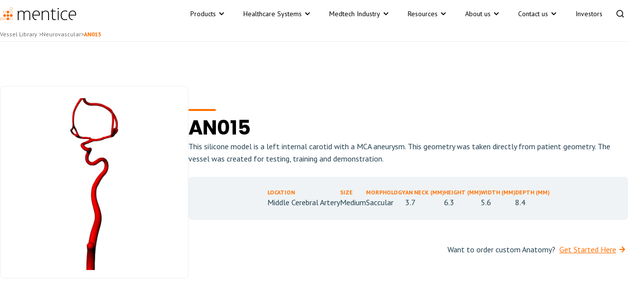

--- FILE ---
content_type: text/html
request_url: https://www.mentice.com/vessel-library/an015
body_size: 16344
content:
<!DOCTYPE html><!-- Last Published: Sat Jan 17 2026 15:59:02 GMT+0000 (Coordinated Universal Time) --><html data-wf-domain="www.mentice.com" data-wf-page="65b38c98ce213ed02e9c944b" data-wf-site="6225dd49109d5351f6d05802" lang="en" data-wf-collection="65b38c98ce213ed02e9c9330" data-wf-item-slug="an015"><head><meta charset="utf-8"/><title>AN015 | Vessel Library | Mentice</title><link rel="alternate" hrefLang="x-default" href="https://www.mentice.com/vessel-library/an015"/><link rel="alternate" hrefLang="en" href="https://www.mentice.com/vessel-library/an015"/><link rel="alternate" hrefLang="zh" href="https://www.mentice.com/zh/vessel-library/an015"/><meta content="This silicone model is a left internal carotid with a MCA aneurysm. This geometry was taken directly from patient geometry. The vessel was created for testing, training and demonstration." name="description"/><meta content="AN015 | Vessel Library | Mentice" property="og:title"/><meta content="This silicone model is a left internal carotid with a MCA aneurysm. This geometry was taken directly from patient geometry. The vessel was created for testing, training and demonstration." property="og:description"/><meta content="https://cdn.prod.website-files.com/6284c87224663b7c31a96d70/62a72550ccb13962f9bac5de_Model015LICA_AP-no-measurement.jpeg" property="og:image"/><meta content="AN015 | Vessel Library | Mentice" property="twitter:title"/><meta content="This silicone model is a left internal carotid with a MCA aneurysm. This geometry was taken directly from patient geometry. The vessel was created for testing, training and demonstration." property="twitter:description"/><meta content="https://cdn.prod.website-files.com/6284c87224663b7c31a96d70/62a72550ccb13962f9bac5de_Model015LICA_AP-no-measurement.jpeg" property="twitter:image"/><meta property="og:type" content="website"/><meta content="summary_large_image" name="twitter:card"/><meta content="width=device-width, initial-scale=1" name="viewport"/><meta content="googleec3dedf84633816a" name="google-site-verification"/><link href="https://cdn.prod.website-files.com/6225dd49109d5351f6d05802/css/mentice.webflow.shared.78312f2bb.min.css" rel="stylesheet" type="text/css" integrity="sha384-eDEvK7SdN06jfF+jC2TdnSKeV3RRW36Y67LWuVAX0T96PansU7AzpNRbjg82MqDl" crossorigin="anonymous"/><link href="https://fonts.googleapis.com" rel="preconnect"/><link href="https://fonts.gstatic.com" rel="preconnect" crossorigin="anonymous"/><script src="https://ajax.googleapis.com/ajax/libs/webfont/1.6.26/webfont.js" type="text/javascript"></script><script type="text/javascript">WebFont.load({  google: {    families: ["PT Sans:400,400italic,700,700italic","Poppins:300,regular,500,600,700"]  }});</script><script type="text/javascript">!function(o,c){var n=c.documentElement,t=" w-mod-";n.className+=t+"js",("ontouchstart"in o||o.DocumentTouch&&c instanceof DocumentTouch)&&(n.className+=t+"touch")}(window,document);</script><link href="https://cdn.prod.website-files.com/6225dd49109d5351f6d05802/6225f761e2beb39f984ac175_Favicon.png" rel="shortcut icon" type="image/x-icon"/><link href="https://cdn.prod.website-files.com/6225dd49109d5351f6d05802/6225f76539bfa03eb12a0bcd_Webclip.png" rel="apple-touch-icon"/><script async="" src="https://www.googletagmanager.com/gtag/js?id=UA-144170155-1"></script><script type="text/javascript">window.dataLayer = window.dataLayer || [];function gtag(){dataLayer.push(arguments);}gtag('js', new Date());gtag('config', 'UA-144170155-1', {'anonymize_ip': false});</script><script async="" src="https://www.googletagmanager.com/gtag/js?id=G-DS170S01RT"></script><script type="text/javascript">window.dataLayer = window.dataLayer || [];function gtag(){dataLayer.push(arguments);}gtag('set', 'developer_id.dZGVlNj', true);gtag('js', new Date());gtag('config', 'G-DS170S01RT');</script><script src="https://www.google.com/recaptcha/api.js" type="text/javascript"></script><!-- Finsweet Cookie Consent -->
<script async src="https://cdn.jsdelivr.net/npm/@finsweet/cookie-consent@1/fs-cc.js" fs-cc-mode="opt-in"></script>


<!-- Google Tag Manager -->
<script>(function(w,d,s,l,i){w[l]=w[l]||[];w[l].push({'gtm.start':
new Date().getTime(),event:'gtm.js'});var f=d.getElementsByTagName(s)[0],
j=d.createElement(s),dl=l!='dataLayer'?'&l='+l:'';j.async=true;j.src=
'https://www.googletagmanager.com/gtm.js?id='+i+dl;f.parentNode.insertBefore(j,f);
})(window,document,'script','dataLayer','GTM-T4WQH54');
</script>
<!-- End Google Tag Manager --></head><body><div class="set-all-components-to-display-none-and-use-this-div-to-create-a-symbol"><div fs-cc="banner" class="fs-cc-banner2_component"><div class="fs-cc-banner2_container"><div class="fs-cc-banner2_text">By clicking “Accept”, you agree to the storing of cookies on your device to enhance site navigation, analyze site usage, and assist in our marketing efforts. View our <a href="/terms-conditions" class="fs-cc-banner2_text-link">Privacy Policy</a> for more information.</div><div class="fs-cc-banner2_buttons-wrapper"><a fs-cc="deny" href="#" class="fs-cc-banner2_button fs-cc-button-alt w-button">Deny</a><a fs-cc="open-preferences" href="#" class="fs-cc-banner2_button fs-cc-button-alt w-button">SELECT COOKIES</a></div><div class="fs-cc-banner2_buttons-wrapper"><a fs-cc="allow" href="#" class="fs-cc-banner2_button w-button">Accept</a></div></div></div><div fs-cc="manager" class="fs-cc-manager2_component"><div fs-cc="open-preferences" role="button" tabindex="0" title="Cookie Preferences" aria-label="Cookie Preferences" class="fs-cc-manager2_button w-embed"><svg viewBox="0 0 24 24" fill="none" xmlns="http://www.w3.org/2000/svg">
<path d="M9 8L9 8.01" stroke="currentColor" stroke-width="2" stroke-linecap="round" stroke-linejoin="round"/>
<path d="M16 15L16 15.01" stroke="currentColor" stroke-width="2" stroke-linecap="round" stroke-linejoin="round"/>
<path d="M10 17L10 17.01" stroke="currentColor" stroke-width="2" stroke-linecap="round" stroke-linejoin="round"/>
<path d="M11 13L11 13.01" stroke="currentColor" stroke-width="2" stroke-linecap="round" stroke-linejoin="round"/>
<path d="M6 12L6 12.01" stroke="currentColor" stroke-width="2" stroke-linecap="round" stroke-linejoin="round"/>
<path d="M12 21C16.9706 21 21 16.9706 21 12C21 11.4402 20.9489 10.8924 20.8511 10.361C20.3413 10.7613 19.6985 11 19 11C18.4536 11 17.9413 10.8539 17.5 10.5987C17.0587 10.8539 16.5464 11 16 11C14.3431 11 13 9.65685 13 8C13 7.60975 13.0745 7.23691 13.2101 6.89492C11.9365 6.54821 11 5.38347 11 4C11 3.66387 11.0553 3.34065 11.1572 3.03894C6.58185 3.46383 3 7.31362 3 12C3 16.9706 7.02944 21 12 21Z" stroke="currentColor" stroke-width="2" stroke-linecap="round" stroke-linejoin="round"/>
</svg></div></div><div fs-cc-scroll="disable" fs-cc="preferences" class="fs-cc-prefs2_component"><div class="fs-cc-prefs2_form-wrapper w-form"><form id="cookie-preferences" name="wf-form-Cookie-Preferences" data-name="Cookie Preferences" method="get" class="fs-cc-prefs2_form" data-wf-page-id="65b38c98ce213ed02e9c944b" data-wf-element-id="eb5403a5-85bf-2dec-e1d9-9966d426b742" data-turnstile-sitekey="0x4AAAAAAAQTptj2So4dx43e"><div fs-cc="close" class="fs-cc-prefs2_close"><div class="fs-cc-preferences2_close-icon w-embed"><svg fill="currentColor" aria-hidden="true" focusable="false" viewBox="0 0 16 16">
	<path d="M9.414 8l4.293-4.293-1.414-1.414L8 6.586 3.707 2.293 2.293 3.707 6.586 8l-4.293 4.293 1.414 1.414L8 9.414l4.293 4.293 1.414-1.414L9.414 8z"></path>
</svg></div></div><div class="fs-cc-prefs2_content"><div class="fs-cc-prefs2_space-small"><div class="fs-cc-prefs2_title">Privacy Preferences</div></div><div class="fs-cc-prefs2_option"><div class="fs-cc-prefs2_toggle-wrapper"><div class="fs-cc-prefs2_label">Essential cookies</div><div>Required</div></div></div><div class="fs-cc-prefs2_option"><div class="fs-cc-prefs2_toggle-wrapper"><div class="fs-cc-prefs2_label">Marketing cookies</div><label class="w-checkbox fs-cc-prefs2_checkbox-field"><div class="w-checkbox-input w-checkbox-input--inputType-custom fs-cc-prefs2_checkbox"></div><input type="checkbox" id="marketing-2" name="marketing-2" data-name="Marketing 2" fs-cc-checkbox="marketing" style="opacity:0;position:absolute;z-index:-1"/><span for="marketing-2" class="fs-cc-prefs2_checkbox-label w-form-label">Essential</span></label></div></div><div class="fs-cc-prefs2_option"><div class="fs-cc-prefs2_toggle-wrapper"><div class="fs-cc-prefs2_label">Personalization cookies</div><label class="w-checkbox fs-cc-prefs2_checkbox-field"><div class="w-checkbox-input w-checkbox-input--inputType-custom fs-cc-prefs2_checkbox"></div><input type="checkbox" id="personalization-2" name="personalization-2" data-name="Personalization 2" fs-cc-checkbox="personalization" style="opacity:0;position:absolute;z-index:-1"/><span for="personalization-2" class="fs-cc-prefs2_checkbox-label w-form-label">Essential</span></label></div></div><div class="fs-cc-prefs2_option"><div class="fs-cc-prefs2_toggle-wrapper"><div class="fs-cc-prefs2_label">Analytics cookies</div><label class="w-checkbox fs-cc-prefs2_checkbox-field"><div class="w-checkbox-input w-checkbox-input--inputType-custom fs-cc-prefs2_checkbox"></div><input type="checkbox" id="analytics-2" name="analytics-2" data-name="Analytics 2" fs-cc-checkbox="analytics" style="opacity:0;position:absolute;z-index:-1"/><span for="analytics-2" class="fs-cc-prefs2_checkbox-label w-form-label">Essential</span></label></div></div><div class="fs-cc-prefs2_buttons-wrapper"><a fs-cc="deny" href="#" class="fs-cc-prefs2_button fs-cc-button-alt w-button">Reject all cookies</a><a fs-cc="allow" href="#" class="fs-cc-prefs2_button w-button">Allow all cookies</a><a fs-cc="submit" href="#" class="fs-cc-prefs2_submit w-button">Save preferences</a></div></div></form><div class="w-form-done"></div><div class="w-form-fail"></div><div fs-cc="close" class="fs-cc-prefs2_overlay"></div></div></div></div><header class="nav_bar-2025"><div data-animation="default" data-collapse="medium" data-duration="400" data-easing="ease" data-easing2="ease" role="banner" class="nav_bar navbar_march w-nav"><div class="container navbar_march"><div class="row_nav navbar_march"><a href="/?r=0" class="brand_logo w-nav-brand"><img src="https://cdn.prod.website-files.com/6225dd49109d5351f6d05802/6225de75ee64234681efe58a_Mentice%20Logo.svg" loading="lazy" alt=""/></a><nav role="navigation" class="nav_links_wrap navbar_march w-nav-menu"><div data-hover="true" data-delay="0" data-w-id="3b56a40c-45d1-25b8-b4bd-d9b3f697e5bc" class="dropdown__wrap w-dropdown"><div class="dropdown-toggle w-dropdown-toggle"><div class="nav_text">Products</div><img src="https://cdn.prod.website-files.com/6225dd49109d5351f6d05802/627ccf02d0f5d7deabfcfe08_arrow_dow.svg" loading="lazy" alt="" class="arrow"/></div><nav class="dropdown__list _2 w-dropdown-list"><div class="dropdown-content__wrap"><div class="row gap__32 align__top align__center"><div class="collumn gap__8 max_widht"><div class="row gap__4 head"><img src="https://cdn.prod.website-files.com/6225dd49109d5351f6d05802/628791242571b301857d4660_virtual.svg" loading="lazy" alt=""/><div class="header__title"><strong>Virtual Simulation</strong></div></div><div class="collumn gap__8"><a href="/vist-g7-go-launch" class="nav__wrap w-inline-block"><p class="nav_head">New Products</p><p class="nav_description">Learn more about our latest product releases</p></a><a href="/simulators" class="nav__wrap w-inline-block"><p class="nav_head">VR Simulator Platforms</p><p class="nav_description">Platforms for Neurovascular, Cardiovascular &amp; Peripheral vascular focusing on realistic device, procedural and imaging adoption</p></a><a href="https://www.mentice.com/simulators#learning-modules" class="nav__wrap w-inline-block"><p class="nav_head">Procedural Learning Modules</p><p class="nav_description">Learning modules covering over 25 clinical procedural areas from neurovascular, cardiovascular and peripheral vascular</p></a><a href="/vist-virtual-patient" class="nav__wrap w-inline-block"><p class="nav_head">Angiosuite Integrations</p><p class="nav_description">Real live imaging &amp; robotics platform integrations into our procedural replication platforms</p></a></div></div><div class="collumn gap__8 max_widht"><div class="row gap__4 head"><img src="https://cdn.prod.website-files.com/6225dd49109d5351f6d05802/628790ceed355dce50e20e84_flow.svg" loading="lazy" alt=""/><div class="header__title"><strong>FLOW MODELS</strong></div></div><div class="collumn gap__8"><a href="/flow-systems" class="nav__wrap w-inline-block"><p class="nav_head"><strong>Physiological Flow Systems</strong></p><p class="nav_description">Physically simulate valvular, peripheral &amp; aortic vascular, and neurovascular disease states for device, procedural and imaging adoption </p></a><a href="https://www.mentice.com/flow-systems#add-ons" class="nav__wrap w-inline-block"><p class="nav_head">Extensions and Add-ons</p><p class="nav_description">Increasing the realism and immersive experience to ensure the most relevant true-to-life experience</p></a><a href="/silicon-vessels-3d-cartridges" class="nav__wrap w-inline-block"><p class="nav_head">Silicone &amp; 3D printed Vessels</p><p class="nav_description">Order to your patient specific anatomy or choose from a selection in our catalogue of anatomies.</p></a><a href="/consumables" class="nav__wrap w-inline-block"><p class="nav_head">Flow System Accessories </p><p class="nav_description">Consumables for realistic blood solutions, clot replication and extraction, to cleaning solutions</p></a></div></div><div class="collumn gap__8 max_widht"><div class="row gap__4 head"><img src="https://cdn.prod.website-files.com/6225dd49109d5351f6d05802/643005d620446d82ec73a966_clinical.svg" loading="lazy" alt=""/><div class="header__title"><strong>CLINICAL DECISION SUPPORT APPLICATIONS</strong></div></div><div class="collumn gap__8"><a href="/ankyras" class="nav__wrap w-inline-block"><div class="row gap__4"><img src="https://cdn.prod.website-files.com/6225dd49109d5351f6d05802/633d43e31da7dfaeec7a4c26_ankyras%20(1).png" loading="lazy" alt="" class="icon__24"/><p class="nav_head">Ankyras</p></div><p class="nav_description">Import patient anatomy and determine which flow diverter size would best suit your patient</p></a></div><div class="collumn gap__8 _16t fill"><div class="row gap__4 head"><img src="https://cdn.prod.website-files.com/6225dd49109d5351f6d05802/628790e9ae853163be520965_cloud%20%26%20mobile.svg" loading="lazy" alt=""/><div class="header__title"><strong>Cloud &amp; Mobile applications</strong></div></div><div class="collumn gap__8 fill"><a href="/mentice-live" class="nav__wrap w-inline-block"><p class="nav_head">Mentice Live</p><p class="nav_description">Combine the power of remote proctoring &amp; online learning with medical simulation</p></a><a href="/cath-app" class="nav__wrap w-inline-block"><p class="nav_head">Right Heart Cath App</p><p class="nav_description">Mobile app solutions for an interactive real-time exploration into the right heart catheterization (RHC) procedure</p></a></div></div></div><div class="collumn gap__8 max_widht"><div class="collumn gap__8 max_widht"><div class="row gap__4 head"><img src="https://cdn.prod.website-files.com/6225dd49109d5351f6d05802/628790db4295f2615d22b38a_anatomical.svg" loading="lazy" alt=""/><div class="header__title"><strong>Real anatomical replication</strong></div></div><div class="collumn gap__8"><a href="/real-anatomical-replication" class="nav__wrap w-inline-block"><p class="nav_head">Vascular Twin (case-it)</p><p class="nav_description">Build an expansive library of varying cases from real patient anatomy, for pre- and post intervention practice</p></a></div></div><div class="collumn gap__8 _16t fill"><div class="row gap__4 head"><img src="https://cdn.prod.website-files.com/6225dd49109d5351f6d05802/628790fb9c9b744c2fc39e1b_device.svg" loading="lazy" alt=""/><div class="header__title"><strong>Device &amp; Procedural Development</strong></div></div><div class="collumn gap__8 fill"><a href="/industry-development-process" class="nav__wrap w-inline-block"><p class="nav_head">Device &amp; Procedural Development</p><p class="nav_description">From device inception to prototyping to global roll-out and physician adoption</p></a><a href="/services" class="nav__wrap w-inline-block"><p class="nav_head">Services</p><p class="nav_description">Professional support services for installation, training and extended warranty services</p></a></div></div></div></div></div></nav></div><div class="all__drop navbar_march"><div data-hover="true" data-delay="0" data-w-id="3b56a40c-45d1-25b8-b4bd-d9b3f697e569" class="dropdown__wrap navbar_march w-dropdown"><div class="dropdown-toggle navbar_march_toogle w-dropdown-toggle"><div class="nav_text">Healthcare Systems</div><img src="https://cdn.prod.website-files.com/6225dd49109d5351f6d05802/627ccf02d0f5d7deabfcfe08_arrow_dow.svg" loading="lazy" alt="" class="arrow"/></div><nav class="dropdown__list navbar_march w-dropdown-list"><div class="dropdown-content__wrap navbar_march"><div class="row gap__32 align__top align__center navbar_march"><div class="collumn gap__8 max_widht"><div class="row gap__4 head"><img src="https://cdn.prod.website-files.com/6225dd49109d5351f6d05802/628757a1edccc4210e446e02_healthcare.svg" loading="lazy" alt=""/><div class="header__title">Practicing PhysicianS</div></div><div class="collumn gap__8 fill"><a href="/neurovascular" class="nav__wrap w-inline-block"><p class="nav_head">Interventional Neuroradiology</p><p class="nav_description">Support precision in neurovascular planning and execution</p></a><a href="/cardiovascular" class="nav__wrap w-inline-block"><p class="nav_head">Interventional Cardiology</p><p class="nav_description">Enhance procedural outcomes in PCI, EP, CRM, and SHD.</p></a><a href="/peripheral-vascular" class="nav__wrap w-inline-block"><p class="nav_head">Interventional Radiology</p><p class="nav_description">Empower excellence in PAD, trauma, and embolization.</p></a></div></div><div class="collumn gap__8 max_widht"><div class="row gap__4 head"><img src="https://cdn.prod.website-files.com/6225dd49109d5351f6d05802/62875b52f4225000a8880af1_Medteech.svg" loading="lazy" alt=""/><div class="header__title"><strong>Healthcare executives</strong></div></div><div class="collumn gap__8 fill"><a href="/healthcare-executives" class="nav__wrap w-inline-block"><p class="nav_head">Standardize Care. Reduce Risk. Drive Results.</p><p class="nav_description">Empower your teams and optimize outcomes with simulation solutions designed to enhance efficiency, improve patient care, and drive organizational success.</p></a></div><a href="/onboarding-for-healthcare" class="nav__wrap w-inline-block"><p class="nav_head">Onboarding, training &amp; adoption</p><p class="nav_description">Seamlessly implement simulation training and get your team up to speed effortlessly</p></a></div><div class="collumn gap__8 max_widht"><div class="row gap__4 head"><img src="https://cdn.prod.website-files.com/6225dd49109d5351f6d05802/641adc0b6e983a5864b7ecc8_badge.svg" loading="lazy" alt=""/><div class="header__title"><strong>Residents &amp; Fellows</strong></div></div><div class="collumn gap__8 fill"><a href="/interventional-neurology-residents-and-fellows" class="nav__wrap w-inline-block"><p class="nav_head">Interventional Neuroradiology</p><p class="nav_description">Build confidence in neurovascular procedures like thrombectomy and aneurysm coiling through hands-on, high-fidelity simulation.</p></a><a href="/interventional-cardiology-residents-and-fellows" class="nav__wrap w-inline-block"><p class="nav_head">Interventional Cardiology</p><p class="nav_description">Gain procedural fluency in coronary interventions and sharpen decision-making with realistic, image-guided training.</p></a><a href="/interventional-radiology-residents-fellows" class="nav__wrap w-inline-block"><p class="nav_head">Interventional Radiology</p><p class="nav_description">Develop core skills in PAD, trauma, and embolization with structured, simulation-based practice.</p></a></div></div></div></div></nav></div><div data-hover="true" data-delay="0" data-w-id="feed4f97-e1b1-c1ce-d5df-959d1db2fdae" class="dropdown__wrap navbar_march w-dropdown"><div class="dropdown-toggle navbar_march_toogle w-dropdown-toggle"><div class="nav_text">Medtech Industry</div><img src="https://cdn.prod.website-files.com/6225dd49109d5351f6d05802/627ccf02d0f5d7deabfcfe08_arrow_dow.svg" loading="lazy" alt="" class="arrow"/></div><nav class="dropdown__list w-dropdown-list"><div class="dropdown-content__wrap"><div class="row gap__32 align__top align__center"><div class="collumn gap__8 max_widht"><div class="row gap__4 head"><img src="https://cdn.prod.website-files.com/6225dd49109d5351f6d05802/628757a1edccc4210e446e02_healthcare.svg" loading="lazy" alt=""/><div class="header__title">Research &amp; Development</div></div><div class="collumn gap__8 fill"><a href="/research-development" class="nav__wrap w-inline-block"><p class="nav_head">Research &amp; Development</p><p class="nav_description">Physical &amp; Virtual anatomical replication for device, imaging and workflow prototyping</p></a></div></div><div class="collumn gap__8 max_widht"><div class="row gap__4 head"><img src="https://cdn.prod.website-files.com/6225dd49109d5351f6d05802/62875b52f4225000a8880af1_Medteech.svg" loading="lazy" alt=""/><div class="header__title"><strong>Sales &amp; Marketing</strong></div></div><div class="collumn gap__8 fill"><a href="/sales-and-marketing" class="nav__wrap w-inline-block"><p class="nav_head"><strong>Demonstrate with Clinical Credibility</strong></p><p class="nav_description">Establish meaningful relationships with your core audience</p></a></div></div><div class="collumn gap__8 max_widht"><div class="row gap__4 head"><img src="https://cdn.prod.website-files.com/6225dd49109d5351f6d05802/62875b5cbe5b0403e7c5c5c5_Angiosuite.svg" loading="lazy" alt=""/><div class="header__title"><strong>Professional Education</strong></div></div><div class="collumn gap__8 fill"><a href="/professional-education" class="nav__wrap w-inline-block"><p class="nav_head"><strong>Empower Clinical Training Programs</strong></p><p class="nav_description">Provide effective &amp; sought after device training that builds strong relationships with physicians</p></a></div></div><div class="collumn gap__8 max_widht"><div class="row gap__4 head"><img src="https://cdn.prod.website-files.com/6225dd49109d5351f6d05802/62875b5cbe5b0403e7c5c5c5_Angiosuite.svg" loading="lazy" alt=""/><div class="header__title"><strong>Industry Development Process</strong></div></div><div class="collumn gap__8 fill"><a href="/industry-development-process" class="nav__wrap w-inline-block"><p class="nav_head">Industry Development Process</p><p class="nav_description">A structured development process supporting and transforming your innovations</p></a></div></div></div></div></nav></div><div data-hover="true" data-delay="0" data-w-id="3b56a40c-45d1-25b8-b4bd-d9b3f697e63b" class="dropdown__wrap small w-dropdown"><div class="dropdown-toggle w-dropdown-toggle"><div class="nav_text">Resources</div><img src="https://cdn.prod.website-files.com/6225dd49109d5351f6d05802/627ccf02d0f5d7deabfcfe08_arrow_dow.svg" loading="lazy" alt="" class="arrow"/></div><nav class="dropdown_list w-dropdown-list"><div class="dropdown__contain"><a href="/news" class="dd_link w-dropdown-link">News</a><a href="/events" class="dd_link w-dropdown-link">Events</a><a href="/whitepapers" class="dd_link w-dropdown-link">Whitepapers &amp; Articles</a><a href="/customer-stories" class="dd_link w-dropdown-link">Customer Stories</a><a href="/webinars" class="dd_link w-dropdown-link">Webinars</a><a href="/publications" class="dd_link w-dropdown-link">Clinical Research &amp; Publications </a><a href="/onboarding-for-healthcare" class="dd_link w-dropdown-link">Onboarding, training &amp; adoption</a><a href="/industry-development-process" class="dd_link w-dropdown-link">Development process</a><div class="lan_wrap"><div class="w-locales-list"><div role="list" class="locales-list w-locales-items"><div role="listitem" class="locale w-locales-item"><a hreflang="en" href="/vessel-library/an015" aria-current="page" class="local_text w--current">View site in English</a></div><div role="listitem" class="locale w-locales-item"><a hreflang="zh" href="/zh/vessel-library/an015" class="local_text">View site in Chinese</a></div></div></div></div></div></nav></div><div data-hover="true" data-delay="0" data-w-id="3b56a40c-45d1-25b8-b4bd-d9b3f697e653" class="dropdown__wrap small w-dropdown"><div class="dropdown-toggle w-dropdown-toggle"><div class="nav_text">About us</div><img src="https://cdn.prod.website-files.com/6225dd49109d5351f6d05802/627ccf02d0f5d7deabfcfe08_arrow_dow.svg" loading="lazy" alt="" class="arrow"/></div><nav class="dropdown_list w-dropdown-list"><div class="dropdown__contain"><a href="/about-us" class="dd_link w-dropdown-link">About Mentice</a><a href="/headquarters" class="dd_link w-dropdown-link">Contact us</a><a href="/press" class="dd_link w-dropdown-link">Press</a><a href="/sustainability" class="dd_link w-dropdown-link">Sustainability</a><a href="https://career.mentice.com/" class="dd_link w-dropdown-link">Careers</a></div></nav></div><div data-hover="true" data-delay="0" data-w-id="3b56a40c-45d1-25b8-b4bd-d9b3f697e662" class="dropdown__wrap small w-dropdown"><div class="dropdown-toggle w-dropdown-toggle"><div class="nav_text">Contact us</div><img src="https://cdn.prod.website-files.com/6225dd49109d5351f6d05802/627ccf02d0f5d7deabfcfe08_arrow_dow.svg" loading="lazy" alt="" class="arrow"/></div><nav class="dropdown_list last w-dropdown-list"><div class="dropdown__contain"><a href="/headquarters" class="dd_link w-dropdown-link">Headquarter &amp; Regional offices</a><a href="/distributors" class="dd_link w-dropdown-link">Regional Distributors</a><a href="/support" class="dd_link w-dropdown-link">Support</a></div></nav></div><a href="https://investor.mentice.com/" target="_blank" class="nav_link_wrap w-inline-block"><div class="nav_text">Investors</div></a><div data-w-id="3b56a40c-45d1-25b8-b4bd-d9b3f697e672" class="search__icon"><img src="https://cdn.prod.website-files.com/6225dd49109d5351f6d05802/633d6b7055a345a7ef1745c4_search.svg" loading="lazy" alt="" class="icon _18"/></div></div></nav><div class="w-layout-hflex nav_mb_wrap"><div class="menu__button w-nav-button"><div class="w-icon-nav-menu"></div></div></div></div></div></div><div class="search__section"><div class="container"><div class="wrapper search"><form action="/search" class="search__box w-form"><input class="search__input w-input" autofocus="true" maxlength="256" name="query" placeholder="Search anything..." type="search" id="search" required=""/><input type="submit" class="button dark__hover w-button" value="Search"/></form></div></div></div></header><div class="breadcumb_wrapper"><div class="container-2 breadcrumb"><div class="breadcrumb_content"><div class="row gap__4 breadcrumb"><div class="breadcrumb_text"><a href="/vessel-library" class="breadcrumb_link">Vessel Library</a> &gt;</div><a href="/vessel-library" class="breadcrumb_link w-inline-block"><div class="breadcrumb_text">Neurovascular</div></a><div class="breadcrumb_text">&gt;</div><div class="breadcrumb_text active">AN015</div></div></div></div></div><div class="section"><div class="container"><div class="wrapper"><div class="row gap__48 vessel"><div class="div__30"><div class="product__container"><img src="https://cdn.prod.website-files.com/6284c87224663b7c31a96d70/62a72550ccb13962f9bac5de_Model015LICA_AP-no-measurement.jpeg" loading="lazy" alt="" sizes="100vw" srcset="https://cdn.prod.website-files.com/6284c87224663b7c31a96d70/62a72550ccb13962f9bac5de_Model015LICA_AP-no-measurement-p-500.jpeg 500w, https://cdn.prod.website-files.com/6284c87224663b7c31a96d70/62a72550ccb13962f9bac5de_Model015LICA_AP-no-measurement-p-800.jpeg 800w, https://cdn.prod.website-files.com/6284c87224663b7c31a96d70/62a72550ccb13962f9bac5de_Model015LICA_AP-no-measurement-p-1080.jpeg 1080w, https://cdn.prod.website-files.com/6284c87224663b7c31a96d70/62a72550ccb13962f9bac5de_Model015LICA_AP-no-measurement-p-1600.jpeg 1600w, https://cdn.prod.website-files.com/6284c87224663b7c31a96d70/62a72550ccb13962f9bac5de_Model015LICA_AP-no-measurement.jpeg 1700w" class="product__img large"/></div></div><div class="div__70"><div class="collumn gap__8"><div class="orange_detail"></div><h2 class="h2 black">AN015</h2><p class="paragraph">This silicone model is a left internal carotid with a MCA aneurysm. This geometry was taken directly from patient geometry. The vessel was created for testing, training and demonstration.</p></div><div class="numbers__container"><div class="row gap__24 align__top justify__center"><div class="vessel_info"><div class="title orange">Location</div><div class="paragraph_small">Middle Cerebral Artery</div></div><div class="vessel_info"><div class="title orange">Size</div><div class="paragraph_small">Medium</div></div><div class="vessel_info"><div class="title orange">Morphology</div><div class="paragraph_small">Saccular</div></div><div class="vessel_info"><div class="title orange"><strong>AN Neck (mm)</strong></div><div class="paragraph_small">3.7</div></div><div class="vessel_info"><div class="title orange">Height (mm)</div><div class="paragraph_small">6.3</div></div><div class="vessel_info"><div class="title orange">Width (mm)</div><div class="paragraph_small">5.6</div></div><div class="vessel_info"><div class="title orange">Depth (mm)</div><div class="paragraph_small">8.4</div></div></div></div><div class="row justify__right mobile_center"><p class="paragraph_small">Want to order custom Anatomy?</p><a href="#" class="link vessel w-inline-block"><p class="paragraph_small link">Get Started Here</p><img src="https://cdn.prod.website-files.com/6225dd49109d5351f6d05802/6267c470f9f436d18b262cd0_right%20arrow.svg" loading="lazy" alt=""/></a></div></div></div></div></div></div><section class="section"><div class="container green"><div class="wrapper"><div class="row gap__72 align__top"><div class="div__45"><div class="collumn gap__8"><h3 class="h3">Get More Information</h3><p class="paragraph">Contact us to order this vessel or to get more information about this vessel.</p></div></div><div class="div__55 last"><div class="collumn gap__8"><div data-current="Tab 2" data-easing="ease" data-duration-in="300" data-duration-out="100" class="tabs w-tabs"><div class="tabs__menu w-tab-menu"><a data-w-tab="Tab 1" class="tab w-inline-block w-tab-link"><div>Contact Us</div></a><a data-w-tab="Tab 2" class="tab w-inline-block w-tab-link w--current"><div>Order Vessel</div></a></div><div class="w-tab-content"><div data-w-tab="Tab 1" class="w-tab-pane"><div class="form_block w-form"><form id="Vessel-Contact" name="wf-form-Vessel-Message" data-name="Vessel Message" method="get" class="form_wrap" data-wf-page-id="65b38c98ce213ed02e9c944b" data-wf-element-id="c48cf066-f6ac-327e-4e40-3d6f7f5d9c06" data-turnstile-sitekey="0x4AAAAAAAQTptj2So4dx43e"><div class="row gap__16"><input class="input w-input" maxlength="256" name="First-Name" data-name="First Name" placeholder="First Name" type="text" id="vessel-contact-first-name"/><input class="input w-input" maxlength="256" name="Last-Name" data-name="Last Name" placeholder="Last Name" type="text" id="vessel-contact-last-name"/></div><div class="row gap__16"><input class="input w-input" maxlength="256" name="Email" data-name="Email" placeholder="Email.." type="email" id="vessel-contact-email" required=""/><input class="input w-input" maxlength="256" name="Company-Name" data-name="Company Name" placeholder="Company Name" type="text" id="vessel-contact-company-name"/></div><div class="row gap__16"><select id="vessel-contact-country" name="Select-Country" data-name="Select Country" required="" class="input dropdown w-select"><option value="">Select country</option><option value="Afghanistan">Afghanistan</option><option value="Akrotiri">Akrotiri</option><option value="Albania">Albania</option><option value="Algeria">Algeria</option><option value="American Samoa">American Samoa</option><option value="Andorra">Andorra</option><option value="Angola">Angola</option><option value="Anguilla">Anguilla</option><option value="Antarctica">Antarctica</option><option value="Antigua and Barbuda">Antigua and Barbuda</option><option value="Argentina">Argentina</option><option value="Armenia">Armenia</option><option value="Aruba">Aruba</option><option value="Ashmore and Cartier Islands">Ashmore and Cartier Islands</option><option value="Australia">Australia</option><option value="Austria">Austria</option><option value="Azerbaijan">Azerbaijan</option><option value="Bahamas">Bahamas</option><option value="Bahrain">Bahrain</option><option value="Bangladesh">Bangladesh</option><option value="Barbados">Barbados</option><option value="Bassas da India">Bassas da India</option><option value="Belarus">Belarus</option><option value="Belgium">Belgium</option><option value="Belize">Belize</option><option value="Benin">Benin</option><option value="Bermuda">Bermuda</option><option value="Bhutan">Bhutan</option><option value="Bolivia">Bolivia</option><option value="Bosnia and Herzegovina">Bosnia and Herzegovina</option><option value="Botswana">Botswana</option><option value="Bouvet Island">Bouvet Island</option><option value="Brazil">Brazil</option><option value="British Indian Ocean Territory">British Indian Ocean Territory</option><option value="British Virgin Islands">British Virgin Islands</option><option value="Brunei">Brunei</option><option value="Bulgaria">Bulgaria</option><option value="Burkina Faso">Burkina Faso</option><option value="Burma">Burma</option><option value="Burundi">Burundi</option><option value="Cambodia">Cambodia</option><option value="Cameroon">Cameroon</option><option value="Canada">Canada</option><option value="Cape Verde">Cape Verde</option><option value="Cayman Islands">Cayman Islands</option><option value="Central African Republic">Central African Republic</option><option value="Chad">Chad</option><option value="Chile">Chile</option><option value="China">China</option><option value="Christmas Island">Christmas Island</option><option value="Clipperton Island">Clipperton Island</option><option value="Cocos (Keeling) Islands">Cocos (Keeling) Islands</option><option value="Colombia">Colombia</option><option value="Comoros">Comoros</option><option value="Congo">Congo</option><option value="Democratic Republic of the Congo">Democratic Republic of the Congo</option><option value="Republic of the Cook Islands">Republic of the Cook Islands</option><option value="Coral Sea Islands">Coral Sea Islands</option><option value="Costa Rica">Costa Rica</option><option value="Cote d&#x27;Ivoire">Cote d&#x27;Ivoire</option><option value="Croatia">Croatia</option><option value="Cuba">Cuba</option><option value="Cyprus">Cyprus</option><option value="Czech Republic">Czech Republic</option><option value="Denmark">Denmark</option><option value="Dhekelia">Dhekelia</option><option value="Djibouti">Djibouti</option><option value="Dominica">Dominica</option><option value="Dominican Republic">Dominican Republic</option><option value="Ecuador">Ecuador</option><option value="Egypt">Egypt</option><option value="El Salvador">El Salvador</option><option value="Equatorial Guinea">Equatorial Guinea</option><option value="Eritrea">Eritrea</option><option value="Estonia">Estonia</option><option value="Ethiopia">Ethiopia</option><option value="Europa Island">Europa Island</option><option value="Falkland Islands (Islas Malvinas)">Falkland Islands (Islas Malvinas)</option><option value="Faroe Islands">Faroe Islands</option><option value="Fiji">Fiji</option><option value="Finland">Finland</option><option value="France">France</option><option value="French Guiana">French Guiana</option><option value="French Polynesia">French Polynesia</option><option value="French Southern and Antarctic Lands">French Southern and Antarctic Lands</option><option value="Gabon">Gabon</option><option value="Gambia">Gambia</option><option value="Gaza Strip">Gaza Strip</option><option value="Georgia">Georgia</option><option value="Germany">Germany</option><option value="Ghana">Ghana</option><option value="Gibraltar">Gibraltar</option><option value="Glorioso Islands">Glorioso Islands</option><option value="Greece">Greece</option><option value="Greenland">Greenland</option><option value="Grenada">Grenada</option><option value="Guadeloupe">Guadeloupe</option><option value="Guam">Guam</option><option value="Guatemala">Guatemala</option><option value="Guernsey">Guernsey</option><option value="Guinea">Guinea</option><option value="Guinea-Bissau">Guinea-Bissau</option><option value="Guyana">Guyana</option><option value="Haiti">Haiti</option><option value="Heard Island and McDonald Islands">Heard Island and McDonald Islands</option><option value="Holy See (Vatican City)">Holy See (Vatican City)</option><option value="Honduras">Honduras</option><option value="Hong Kong">Hong Kong</option><option value="Hungary">Hungary</option><option value="Iceland">Iceland</option><option value="India">India</option><option value="Indonesia">Indonesia</option><option value="Iran">Iran</option><option value="Iraq">Iraq</option><option value="Ireland">Ireland</option><option value="Isle of Man">Isle of Man</option><option value="Israel">Israel</option><option value="Italy">Italy</option><option value="Jamaica">Jamaica</option><option value="Jan Mayen">Jan Mayen</option><option value="Japan">Japan</option><option value="Jersey">Jersey</option><option value="Jordan">Jordan</option><option value="Juan de Nova Island">Juan de Nova Island</option><option value="Kazakhstan">Kazakhstan</option><option value="Kenya">Kenya</option><option value="Kiribati">Kiribati</option><option value="Korea, North">Korea, North</option><option value="Korea, South">Korea, South</option><option value="Kuwait">Kuwait</option><option value="Kyrgyzstan">Kyrgyzstan</option><option value="Laos">Laos</option><option value="Latvia">Latvia</option><option value="Lebanon">Lebanon</option><option value="Lesotho">Lesotho</option><option value="Liberia">Liberia</option><option value="Libya">Libya</option><option value="Liechtenstein">Liechtenstein</option><option value="Lithuania">Lithuania</option><option value="Luxembourg">Luxembourg</option><option value="Macau">Macau</option><option value="Macedonia">Macedonia</option><option value="Madagascar">Madagascar</option><option value="Malawi">Malawi</option><option value="Malaysia">Malaysia</option><option value="Maldives">Maldives</option><option value="Mali">Mali</option><option value="Malta">Malta</option><option value="Marshall Islands">Marshall Islands</option><option value="Martinique">Martinique</option><option value="Mauritania">Mauritania</option><option value="Mauritius">Mauritius</option><option value="Mayotte">Mayotte</option><option value="Mexico">Mexico</option><option value="Micronesia">Micronesia</option><option value="Moldova">Moldova</option><option value="Monaco">Monaco</option><option value="Mongolia">Mongolia</option><option value="Montenegro">Montenegro</option><option value="Montserrat">Montserrat</option><option value="Morocco">Morocco</option><option value="Mozambique">Mozambique</option><option value="Namibia">Namibia</option><option value="Nauru">Nauru</option><option value="Navassa Island">Navassa Island</option><option value="Nepal">Nepal</option><option value="Netherlands">Netherlands</option><option value="Netherlands Antilles">Netherlands Antilles</option><option value="New Caledonia">New Caledonia</option><option value="New Zealand">New Zealand</option><option value="Nicaragua">Nicaragua</option><option value="Niger">Niger</option><option value="Nigeria">Nigeria</option><option value="Niue">Niue</option><option value="Norfolk Island">Norfolk Island</option><option value="Northern Mariana Islands">Northern Mariana Islands</option><option value="Norway">Norway</option><option value="Oman">Oman</option><option value="Pakistan">Pakistan</option><option value="Palau">Palau</option><option value="Panama">Panama</option><option value="Papua New Guinea">Papua New Guinea</option><option value="Paracel Islands">Paracel Islands</option><option value="Paraguay">Paraguay</option><option value="Peru">Peru</option><option value="Philippines">Philippines</option><option value="Pitcairn Islands">Pitcairn Islands</option><option value="Poland">Poland</option><option value="Portugal">Portugal</option><option value="Puerto Rico">Puerto Rico</option><option value="Qatar">Qatar</option><option value="Reunion">Reunion</option><option value="Romania">Romania</option><option value="Russia">Russia</option><option value="Rwanda">Rwanda</option><option value="Saint Helena">Saint Helena</option><option value="Saint Kitts and Nevis">Saint Kitts and Nevis</option><option value="Saint Lucia">Saint Lucia</option><option value="Saint Pierre and Miquelon">Saint Pierre and Miquelon</option><option value="Saint Vincent and the Grenadines">Saint Vincent and the Grenadines</option><option value="Samoa">Samoa</option><option value="San Marino">San Marino</option><option value="Sao Tome and Principe">Sao Tome and Principe</option><option value="Saudi Arabia">Saudi Arabia</option><option value="Senegal">Senegal</option><option value="Serbia">Serbia</option><option value="Seychelles">Seychelles</option><option value="Sierra Leone">Sierra Leone</option><option value="Singapore">Singapore</option><option value="Slovakia">Slovakia</option><option value="Slovenia">Slovenia</option><option value="Solomon Islands">Solomon Islands</option><option value="Somalia">Somalia</option><option value="South Africa">South Africa</option><option value="South Georgia and the South Sandwich Islands">South Georgia and the South Sandwich Islands</option><option value="Spain">Spain</option><option value="Spratly Islands">Spratly Islands</option><option value="Sri Lanka">Sri Lanka</option><option value="Sudan">Sudan</option><option value="Suriname">Suriname</option><option value="Svalbard">Svalbard</option><option value="Swaziland">Swaziland</option><option value="Sweden">Sweden</option><option value="Switzerland">Switzerland</option><option value="Syria">Syria</option><option value="Taiwan">Taiwan</option><option value="Tajikistan">Tajikistan</option><option value="Tanzania">Tanzania</option><option value="Thailand">Thailand</option><option value="Timor-Leste">Timor-Leste</option><option value="Togo">Togo</option><option value="Tokelau">Tokelau</option><option value="Tonga">Tonga</option><option value="Trinidad and Tobago">Trinidad and Tobago</option><option value="Tromelin Island">Tromelin Island</option><option value="Tunisia">Tunisia</option><option value="Turkey">Turkey</option><option value="Turkmenistan">Turkmenistan</option><option value="Turks and Caicos Islands">Turks and Caicos Islands</option><option value="Tuvalu">Tuvalu</option><option value="Uganda">Uganda</option><option value="Ukraine">Ukraine</option><option value="United Arab Emirates">United Arab Emirates</option><option value="United Kingdom">United Kingdom</option><option value="United States">United States</option><option value="Uruguay">Uruguay</option><option value="Uzbekistan">Uzbekistan</option><option value="Vanuatu">Vanuatu</option><option value="Venezuela">Venezuela</option><option value="Vietnam">Vietnam</option><option value="Virgin Islands">Virgin Islands</option><option value="Wake Island">Wake Island</option><option value="Wallis and Futuna">Wallis and Futuna</option><option value="West Bank">West Bank</option><option value="Western Sahara">Western Sahara</option><option value="Yemen">Yemen</option><option value="Zambia">Zambia</option><option value="Zimbabwe">Zimbabwe</option></select><select id="vessel-contact-org-type" name="Organization-Type" data-name="Organization Type" required="" class="input dropdown w-select"><option value="">Organization Type*</option><option value="Channel Partner">Channel Partner</option><option value="Health Care System">Health Care System</option><option value="Imaging Manufacturer">Imaging Manufacturer</option><option value="Medical Device Company">Medical Device Company</option><option value="Simulation Center">Simulation Center</option><option value="Society">Society</option></select></div><div class="row gap__16"><textarea id="vessel-contact-message" name="Message" maxlength="5000" data-name="Message" placeholder="Message" class="input message w-input"></textarea></div><div class="checkboxes"><label class="w-checkbox checkbox-field"><div class="w-checkbox-input w-checkbox-input--inputType-custom check_box"></div><input id="vessel-contact-agree" type="checkbox" name="Agree-to-communications" data-name="Agree to communications" style="opacity:0;position:absolute;z-index:-1"/><span class="w-form-label" for="Agree-to-communications">I agree to receive other communications from Mentice.</span></label><label class="w-checkbox checkbox-field"><div class="w-checkbox-input w-checkbox-input--inputType-custom check_box"></div><input id="vessel-contact-privacypolicy" type="checkbox" name="privacy-policy" data-name="privacy policy" required="" style="opacity:0;position:absolute;z-index:-1"/><span class="w-form-label" for="privacy-policy">I agree to allow Mentice to store and process my personal data. See our <a href="/terms-conditions" class="link">Privacy Policy</a> for details or to opt-out at any time.*</span></label></div><div class="row gap__16"></div><input type="submit" data-wait="Please wait..." class="button w-button" value="SUBMIT"/><div id="page-id" class="html-embed w-embed"><input type="hidden" value="AN015" name="Page" id="vessel-contact-page"/></div></form><div class="sucess__msg w-form-done"><div>Thank you! Your submission has been received!</div></div><div class="w-form-fail"><div>Oops! Something went wrong while submitting the form.</div></div></div></div><div data-w-tab="Tab 2" class="w-tab-pane w--tab-active"><div class="form_block w-form"><form id="vessel-order" name="wf-form-Vessel-Order" data-name="Vessel Order" method="get" class="form_wrap" data-wf-page-id="65b38c98ce213ed02e9c944b" data-wf-element-id="500df788-6497-a0c9-c034-588d564d0a11" data-turnstile-sitekey="0x4AAAAAAAQTptj2So4dx43e"><div id="page-id" class="html-embed w-embed"><input type="hidden" value="AN015" name="Page" id="vessel-order-page"/></div><div class="row gap__16"><input class="input w-input" maxlength="256" name="First-Name" data-name="First Name" placeholder="First Name" type="text" id="vessel-order-first-name"/><input class="input w-input" maxlength="256" name="Last-Name" data-name="Last Name" placeholder="Last Name" type="text" id="vessel-order-last-name"/></div><div class="row gap__16"><input class="input w-input" maxlength="256" name="Email" data-name="Email" placeholder="Email" type="email" id="vessel-order-email" required=""/><input class="input w-input" maxlength="256" name="Company-Name" data-name="Company Name" placeholder="Company Name" type="text" id="vessel-order-company-name"/></div><div class="row gap__16"><select id="vessel-order-country" name="Select-Country" data-name="Select Country" required="" class="input dropdown w-select"><option value="">Select country</option><option value="Afghanistan">Afghanistan</option><option value="Akrotiri">Akrotiri</option><option value="Albania">Albania</option><option value="Algeria">Algeria</option><option value="American Samoa">American Samoa</option><option value="Andorra">Andorra</option><option value="Angola">Angola</option><option value="Anguilla">Anguilla</option><option value="Antarctica">Antarctica</option><option value="Antigua and Barbuda">Antigua and Barbuda</option><option value="Argentina">Argentina</option><option value="Armenia">Armenia</option><option value="Aruba">Aruba</option><option value="Ashmore and Cartier Islands">Ashmore and Cartier Islands</option><option value="Australia">Australia</option><option value="Austria">Austria</option><option value="Azerbaijan">Azerbaijan</option><option value="Bahamas">Bahamas</option><option value="Bahrain">Bahrain</option><option value="Bangladesh">Bangladesh</option><option value="Barbados">Barbados</option><option value="Bassas da India">Bassas da India</option><option value="Belarus">Belarus</option><option value="Belgium">Belgium</option><option value="Belize">Belize</option><option value="Benin">Benin</option><option value="Bermuda">Bermuda</option><option value="Bhutan">Bhutan</option><option value="Bolivia">Bolivia</option><option value="Bosnia and Herzegovina">Bosnia and Herzegovina</option><option value="Botswana">Botswana</option><option value="Bouvet Island">Bouvet Island</option><option value="Brazil">Brazil</option><option value="British Indian Ocean Territory">British Indian Ocean Territory</option><option value="British Virgin Islands">British Virgin Islands</option><option value="Brunei">Brunei</option><option value="Bulgaria">Bulgaria</option><option value="Burkina Faso">Burkina Faso</option><option value="Burma">Burma</option><option value="Burundi">Burundi</option><option value="Cambodia">Cambodia</option><option value="Cameroon">Cameroon</option><option value="Canada">Canada</option><option value="Cape Verde">Cape Verde</option><option value="Cayman Islands">Cayman Islands</option><option value="Central African Republic">Central African Republic</option><option value="Chad">Chad</option><option value="Chile">Chile</option><option value="China">China</option><option value="Christmas Island">Christmas Island</option><option value="Clipperton Island">Clipperton Island</option><option value="Cocos (Keeling) Islands">Cocos (Keeling) Islands</option><option value="Colombia">Colombia</option><option value="Comoros">Comoros</option><option value="Congo">Congo</option><option value="Democratic Republic of the Congo">Democratic Republic of the Congo</option><option value="Republic of the Cook Islands">Republic of the Cook Islands</option><option value="Coral Sea Islands">Coral Sea Islands</option><option value="Costa Rica">Costa Rica</option><option value="Cote d&#x27;Ivoire">Cote d&#x27;Ivoire</option><option value="Croatia">Croatia</option><option value="Cuba">Cuba</option><option value="Cyprus">Cyprus</option><option value="Czech Republic">Czech Republic</option><option value="Denmark">Denmark</option><option value="Dhekelia">Dhekelia</option><option value="Djibouti">Djibouti</option><option value="Dominica">Dominica</option><option value="Dominican Republic">Dominican Republic</option><option value="Ecuador">Ecuador</option><option value="Egypt">Egypt</option><option value="El Salvador">El Salvador</option><option value="Equatorial Guinea">Equatorial Guinea</option><option value="Eritrea">Eritrea</option><option value="Estonia">Estonia</option><option value="Ethiopia">Ethiopia</option><option value="Europa Island">Europa Island</option><option value="Falkland Islands (Islas Malvinas)">Falkland Islands (Islas Malvinas)</option><option value="Faroe Islands">Faroe Islands</option><option value="Fiji">Fiji</option><option value="Finland">Finland</option><option value="France">France</option><option value="French Guiana">French Guiana</option><option value="French Polynesia">French Polynesia</option><option value="French Southern and Antarctic Lands">French Southern and Antarctic Lands</option><option value="Gabon">Gabon</option><option value="Gambia">Gambia</option><option value="Gaza Strip">Gaza Strip</option><option value="Georgia">Georgia</option><option value="Germany">Germany</option><option value="Ghana">Ghana</option><option value="Gibraltar">Gibraltar</option><option value="Glorioso Islands">Glorioso Islands</option><option value="Greece">Greece</option><option value="Greenland">Greenland</option><option value="Grenada">Grenada</option><option value="Guadeloupe">Guadeloupe</option><option value="Guam">Guam</option><option value="Guatemala">Guatemala</option><option value="Guernsey">Guernsey</option><option value="Guinea">Guinea</option><option value="Guinea-Bissau">Guinea-Bissau</option><option value="Guyana">Guyana</option><option value="Haiti">Haiti</option><option value="Heard Island and McDonald Islands">Heard Island and McDonald Islands</option><option value="Holy See (Vatican City)">Holy See (Vatican City)</option><option value="Honduras">Honduras</option><option value="Hong Kong">Hong Kong</option><option value="Hungary">Hungary</option><option value="Iceland">Iceland</option><option value="India">India</option><option value="Indonesia">Indonesia</option><option value="Iran">Iran</option><option value="Iraq">Iraq</option><option value="Ireland">Ireland</option><option value="Isle of Man">Isle of Man</option><option value="Israel">Israel</option><option value="Italy">Italy</option><option value="Jamaica">Jamaica</option><option value="Jan Mayen">Jan Mayen</option><option value="Japan">Japan</option><option value="Jersey">Jersey</option><option value="Jordan">Jordan</option><option value="Juan de Nova Island">Juan de Nova Island</option><option value="Kazakhstan">Kazakhstan</option><option value="Kenya">Kenya</option><option value="Kiribati">Kiribati</option><option value="Korea, North">Korea, North</option><option value="Korea, South">Korea, South</option><option value="Kuwait">Kuwait</option><option value="Kyrgyzstan">Kyrgyzstan</option><option value="Laos">Laos</option><option value="Latvia">Latvia</option><option value="Lebanon">Lebanon</option><option value="Lesotho">Lesotho</option><option value="Liberia">Liberia</option><option value="Libya">Libya</option><option value="Liechtenstein">Liechtenstein</option><option value="Lithuania">Lithuania</option><option value="Luxembourg">Luxembourg</option><option value="Macau">Macau</option><option value="Macedonia">Macedonia</option><option value="Madagascar">Madagascar</option><option value="Malawi">Malawi</option><option value="Malaysia">Malaysia</option><option value="Maldives">Maldives</option><option value="Mali">Mali</option><option value="Malta">Malta</option><option value="Marshall Islands">Marshall Islands</option><option value="Martinique">Martinique</option><option value="Mauritania">Mauritania</option><option value="Mauritius">Mauritius</option><option value="Mayotte">Mayotte</option><option value="Mexico">Mexico</option><option value="Micronesia">Micronesia</option><option value="Moldova">Moldova</option><option value="Monaco">Monaco</option><option value="Mongolia">Mongolia</option><option value="Montenegro">Montenegro</option><option value="Montserrat">Montserrat</option><option value="Morocco">Morocco</option><option value="Mozambique">Mozambique</option><option value="Namibia">Namibia</option><option value="Nauru">Nauru</option><option value="Navassa Island">Navassa Island</option><option value="Nepal">Nepal</option><option value="Netherlands">Netherlands</option><option value="Netherlands Antilles">Netherlands Antilles</option><option value="New Caledonia">New Caledonia</option><option value="New Zealand">New Zealand</option><option value="Nicaragua">Nicaragua</option><option value="Niger">Niger</option><option value="Nigeria">Nigeria</option><option value="Niue">Niue</option><option value="Norfolk Island">Norfolk Island</option><option value="Northern Mariana Islands">Northern Mariana Islands</option><option value="Norway">Norway</option><option value="Oman">Oman</option><option value="Pakistan">Pakistan</option><option value="Palau">Palau</option><option value="Panama">Panama</option><option value="Papua New Guinea">Papua New Guinea</option><option value="Paracel Islands">Paracel Islands</option><option value="Paraguay">Paraguay</option><option value="Peru">Peru</option><option value="Philippines">Philippines</option><option value="Pitcairn Islands">Pitcairn Islands</option><option value="Poland">Poland</option><option value="Portugal">Portugal</option><option value="Puerto Rico">Puerto Rico</option><option value="Qatar">Qatar</option><option value="Reunion">Reunion</option><option value="Romania">Romania</option><option value="Russia">Russia</option><option value="Rwanda">Rwanda</option><option value="Saint Helena">Saint Helena</option><option value="Saint Kitts and Nevis">Saint Kitts and Nevis</option><option value="Saint Lucia">Saint Lucia</option><option value="Saint Pierre and Miquelon">Saint Pierre and Miquelon</option><option value="Saint Vincent and the Grenadines">Saint Vincent and the Grenadines</option><option value="Samoa">Samoa</option><option value="San Marino">San Marino</option><option value="Sao Tome and Principe">Sao Tome and Principe</option><option value="Saudi Arabia">Saudi Arabia</option><option value="Senegal">Senegal</option><option value="Serbia">Serbia</option><option value="Seychelles">Seychelles</option><option value="Sierra Leone">Sierra Leone</option><option value="Singapore">Singapore</option><option value="Slovakia">Slovakia</option><option value="Slovenia">Slovenia</option><option value="Solomon Islands">Solomon Islands</option><option value="Somalia">Somalia</option><option value="South Africa">South Africa</option><option value="South Georgia and the South Sandwich Islands">South Georgia and the South Sandwich Islands</option><option value="Spain">Spain</option><option value="Spratly Islands">Spratly Islands</option><option value="Sri Lanka">Sri Lanka</option><option value="Sudan">Sudan</option><option value="Suriname">Suriname</option><option value="Svalbard">Svalbard</option><option value="Swaziland">Swaziland</option><option value="Sweden">Sweden</option><option value="Switzerland">Switzerland</option><option value="Syria">Syria</option><option value="Taiwan">Taiwan</option><option value="Tajikistan">Tajikistan</option><option value="Tanzania">Tanzania</option><option value="Thailand">Thailand</option><option value="Timor-Leste">Timor-Leste</option><option value="Togo">Togo</option><option value="Tokelau">Tokelau</option><option value="Tonga">Tonga</option><option value="Trinidad and Tobago">Trinidad and Tobago</option><option value="Tromelin Island">Tromelin Island</option><option value="Tunisia">Tunisia</option><option value="Turkey">Turkey</option><option value="Turkmenistan">Turkmenistan</option><option value="Turks and Caicos Islands">Turks and Caicos Islands</option><option value="Tuvalu">Tuvalu</option><option value="Uganda">Uganda</option><option value="Ukraine">Ukraine</option><option value="United Arab Emirates">United Arab Emirates</option><option value="United Kingdom">United Kingdom</option><option value="United States">United States</option><option value="Uruguay">Uruguay</option><option value="Uzbekistan">Uzbekistan</option><option value="Vanuatu">Vanuatu</option><option value="Venezuela">Venezuela</option><option value="Vietnam">Vietnam</option><option value="Virgin Islands">Virgin Islands</option><option value="Wake Island">Wake Island</option><option value="Wallis and Futuna">Wallis and Futuna</option><option value="West Bank">West Bank</option><option value="Western Sahara">Western Sahara</option><option value="Yemen">Yemen</option><option value="Zambia">Zambia</option><option value="Zimbabwe">Zimbabwe</option></select><select id="vessel-order-org-type" name="Organization-Type" data-name="Organization Type" required="" class="input dropdown w-select"><option value="">Organization Type*</option><option value="Channel Partner">Channel Partner</option><option value="Health Care System">Health Care System</option><option value="Imaging Manufacturer">Imaging Manufacturer</option><option value="Medical Device Company">Medical Device Company</option><option value="Simulation Center">Simulation Center</option><option value="Society">Society</option></select></div><div class="row gap__16"><div class="collumn fill justify_sb"><div class="paragraph_small xs _2">Do you need any modifications to the vasculature such as changes in vessel diameter, aneurysm sizing or shape, or addition of device removal ports?</div><input class="input w-input" maxlength="256" name="Modifications" data-name="Modifications" placeholder="Type here..." type="text" id="vessel-order-modifications"/></div><div class="collumn fill justify_sb"><div class="paragraph_small xs _2">Do you require specific manufacturing instructions such as different material, silicone thickness, specific material compliance?</div><input class="input w-input" maxlength="256" name="Specific-Manufacturing" data-name="Specific Manufacturing" placeholder="Type here..." type="text" id="vessel-order-specific-manufacturing"/></div></div><div class="row gap__16"><div class="collumn fill justify_sb"><div class="paragraph_small xs _2">Would you like to add anti-friction coating to the lumen of the vessel?</div><select id="vessel-order-anti-friction" name="Anti-Friction" data-name="Anti-Friction" class="input dropdown w-select"><option value="">Select...</option><option value="True">Yes</option><option value="False">No</option></select></div><div class="collumn fill justify_sb"><div class="paragraph_small xs _2">How many copies of the custom vessel will you need?</div><input class="input w-input" maxlength="256" name="Copies" data-name="Copies" placeholder="Type here..." type="number" id="vessel-order-copies"/></div></div><div class="collumn fill gap__8"><div class="paragraph_small xs _2">I would like to order the following accessories:</div><div class="row gap__24 _8_m"><label class="w-checkbox checkbox-field"><div class="w-checkbox-input w-checkbox-input--inputType-custom check_box"></div><input id="vessel-order-simulant-blood-fluid" type="checkbox" name="SIMulant-Blood-Fluid" data-name="SIMulant Blood Fluid" style="opacity:0;position:absolute;z-index:-1"/><span class="w-form-label" for="SIMulant-Blood-Fluid">SIMulant Blood Fluid</span></label><label class="w-checkbox checkbox-field"><div class="w-checkbox-input w-checkbox-input--inputType-custom check_box"></div><input id="vessel-order-simulant-blood-powder" type="checkbox" name="SIMulant-Blood-Powder" data-name="SIMulant Blood Powder" style="opacity:0;position:absolute;z-index:-1"/><span class="w-form-label" for="SIMulant-Blood-Powder">SIMulant Blood Powder</span></label><label class="w-checkbox checkbox-field"><div class="w-checkbox-input w-checkbox-input--inputType-custom check_box"></div><input id="vessel-order-thrombus-simulant" type="checkbox" name="Thrombus-Simulant" data-name="Thrombus Simulant" style="opacity:0;position:absolute;z-index:-1"/><span class="w-form-label" for="Thrombus-Simulant">Thrombus Simulant</span></label></div><div class="row gap__24 _8_m"><label class="w-checkbox checkbox-field"><div class="w-checkbox-input w-checkbox-input--inputType-custom check_box"></div><input id="vessel-order-head-gel" type="checkbox" name="Head-Gel" data-name="Head Gel" style="opacity:0;position:absolute;z-index:-1"/><span class="w-form-label" for="Head-Gel">Head Gel</span></label><label class="w-checkbox checkbox-field"><div class="w-checkbox-input w-checkbox-input--inputType-custom check_box"></div><input id="vessel-order-assist-kit" type="checkbox" name="Assist-Kit" data-name="Assist Kit" style="opacity:0;position:absolute;z-index:-1"/><span class="w-form-label" for="Assist-Kit">Assist Kit</span></label><label class="w-checkbox checkbox-field"><div class="w-checkbox-input w-checkbox-input--inputType-custom check_box"></div><input id="vessel-order-cleaning-tablets" type="checkbox" name="Cleaning-Tablets" data-name="Cleaning Tablets" style="opacity:0;position:absolute;z-index:-1"/><span class="w-form-label" for="Cleaning-Tablets">Cleaning Tablets</span></label></div></div><div class="checkboxes m-top_8"><label class="w-checkbox checkbox-field"><div class="w-checkbox-input w-checkbox-input--inputType-custom check_box"></div><input id="vessel-order-agree" type="checkbox" name="Agree-to-communications" data-name="Agree to communications" style="opacity:0;position:absolute;z-index:-1"/><span class="w-form-label" for="Agree-to-communications">I agree to receive other communications from Mentice.</span></label><label class="w-checkbox checkbox-field"><div class="w-checkbox-input w-checkbox-input--inputType-custom check_box"></div><input id="vessel-order-privacypolicy" type="checkbox" name="privacy-policy" data-name="privacy policy" required="" style="opacity:0;position:absolute;z-index:-1"/><span class="w-form-label" for="privacy-policy">I agree to allow Mentice to store and process my personal data. See our <a href="/terms-conditions" class="link">Privacy Policy</a> for details or to opt-out at any time.*</span></label></div><input type="submit" data-wait="Please wait..." class="button w-button" value="Submit"/></form><div class="w-form-done"><div>Thank you! Your submission has been received!</div></div><div class="w-form-fail"><div>Oops! Something went wrong while submitting the form.</div></div></div></div></div></div></div></div></div></div></div></section><section class="section"><div class="container"><div class="wrapper"><div class="row gap__72"><div class="div__55"><div class="collumn gap__8"><div class="orange_detail"></div><h3 class="h3">Related Vessels</h3></div></div><div class="div__45"></div></div><div class="vessel_library_collection _32t w-dyn-list"><div id="vessel__grid" role="list" class="vessel__grid w-dyn-items"><div role="listitem" class="w-dyn-item"><div data-w-id="e413c17b-aeb7-de05-8b2d-0a049d7299fd" class="product_wrap"><a href="#" class="product-link w-inline-block"><div class="product-top"><img src="https://cdn.prod.website-files.com/6284c87224663b7c31a96d70/62a855993f73f923de5b0da0_AA003_AP.jpeg" loading="lazy" alt="" sizes="100vw" srcset="https://cdn.prod.website-files.com/6284c87224663b7c31a96d70/62a855993f73f923de5b0da0_AA003_AP-p-500.jpeg 500w, https://cdn.prod.website-files.com/6284c87224663b7c31a96d70/62a855993f73f923de5b0da0_AA003_AP-p-800.jpeg 800w, https://cdn.prod.website-files.com/6284c87224663b7c31a96d70/62a855993f73f923de5b0da0_AA003_AP-p-1080.jpeg 1080w, https://cdn.prod.website-files.com/6284c87224663b7c31a96d70/62a855993f73f923de5b0da0_AA003_AP-p-1600.jpeg 1600w, https://cdn.prod.website-files.com/6284c87224663b7c31a96d70/62a855993f73f923de5b0da0_AA003_AP.jpeg 1700w" class="product__img vessel"/><div class="collumn"><div class="row"><div class="vessel_category">Patient-specific</div><div class="vessel_category dot">•</div><div class="vessel_category w-dyn-bind-empty"></div></div><p class="subhead bold">AA003</p></div></div></a></div></div><div role="listitem" class="w-dyn-item"><div data-w-id="e413c17b-aeb7-de05-8b2d-0a049d7299fd" class="product_wrap"><a href="#" class="product-link w-inline-block"><div class="product-top"><img src="https://cdn.prod.website-files.com/6284c87224663b7c31a96d70/62a85599cf82453e930d7020_AA009_AP.jpeg" loading="lazy" alt="" sizes="100vw" srcset="https://cdn.prod.website-files.com/6284c87224663b7c31a96d70/62a85599cf82453e930d7020_AA009_AP-p-500.jpeg 500w, https://cdn.prod.website-files.com/6284c87224663b7c31a96d70/62a85599cf82453e930d7020_AA009_AP-p-800.jpeg 800w, https://cdn.prod.website-files.com/6284c87224663b7c31a96d70/62a85599cf82453e930d7020_AA009_AP-p-1080.jpeg 1080w, https://cdn.prod.website-files.com/6284c87224663b7c31a96d70/62a85599cf82453e930d7020_AA009_AP-p-1600.jpeg 1600w, https://cdn.prod.website-files.com/6284c87224663b7c31a96d70/62a85599cf82453e930d7020_AA009_AP-p-2000.jpeg 2000w, https://cdn.prod.website-files.com/6284c87224663b7c31a96d70/62a85599cf82453e930d7020_AA009_AP.jpeg 2550w" class="product__img vessel"/><div class="collumn"><div class="row"><div class="vessel_category">Idealized</div><div class="vessel_category dot">•</div><div class="vessel_category w-dyn-bind-empty"></div></div><p class="subhead bold">AA009</p></div></div></a></div></div><div role="listitem" class="w-dyn-item"><div data-w-id="e413c17b-aeb7-de05-8b2d-0a049d7299fd" class="product_wrap"><a href="#" class="product-link w-inline-block"><div class="product-top"><img src="https://cdn.prod.website-files.com/6284c87224663b7c31a96d70/62a8559864609d8599f5b4cf_AA011_AP.jpeg" loading="lazy" alt="" sizes="100vw" srcset="https://cdn.prod.website-files.com/6284c87224663b7c31a96d70/62a8559864609d8599f5b4cf_AA011_AP-p-500.jpeg 500w, https://cdn.prod.website-files.com/6284c87224663b7c31a96d70/62a8559864609d8599f5b4cf_AA011_AP-p-800.jpeg 800w, https://cdn.prod.website-files.com/6284c87224663b7c31a96d70/62a8559864609d8599f5b4cf_AA011_AP-p-1080.jpeg 1080w, https://cdn.prod.website-files.com/6284c87224663b7c31a96d70/62a8559864609d8599f5b4cf_AA011_AP-p-1600.jpeg 1600w, https://cdn.prod.website-files.com/6284c87224663b7c31a96d70/62a8559864609d8599f5b4cf_AA011_AP-p-2000.jpeg 2000w, https://cdn.prod.website-files.com/6284c87224663b7c31a96d70/62a8559864609d8599f5b4cf_AA011_AP.jpeg 2550w" class="product__img vessel"/><div class="collumn"><div class="row"><div class="vessel_category">Patient-specific</div><div class="vessel_category dot">•</div><div class="vessel_category w-dyn-bind-empty"></div></div><p class="subhead bold">AA011</p></div></div></a></div></div></div></div></div></div></section><div class="footer footer_new_uit"><div class="container"><div class="wrapper footer"><div class="footer-menu__wrap"><div class="footer_row"><div class="footer-col__wrap"><div class="footer__collumn"><div class="footer__title footer__title_uit">Healthcare Professionals</div><div class="collumn gap__8"><a href="/neurovascular" class="footer__link footer__link_uit">Neurovascular</a><a href="/cardiovascular" class="footer__link footer__link_uit">Cardiovascular</a><a href="/peripheral-vascular" class="footer__link footer__link_uit">Peripheral Vascular</a><a href="/onboarding-for-healthcare" class="footer__link footer__link_uit">Onboarding, training &amp; adoption</a></div></div></div><div class="footer-col__wrap"><div class="footer__collumn"><div class="footer__title footer__title_uit">Medtech Industry</div><div class="collumn gap__8"><a href="/research-development" class="footer__link footer__link_uit">Research &amp; Development</a><a href="/sales-and-marketing" class="footer__link footer__link_uit">Sales &amp; Marketing</a><a href="/professional-education" class="footer__link footer__link_uit">Professional Education</a><a href="/industry-development-process" class="footer__link footer__link_uit">Industry Development Process</a></div></div></div><div class="footer-col__wrap"><div class="footer__collumn"><div class="footer__title footer__title_uit">Angiosuite &amp; Robotics Integrations</div><div class="collumn gap__8"><a href="/angiosuite-robotics" class="footer__link footer__link_uit">Operating room integrations</a><a href="/vist-virtual-patient" class="footer__link footer__link_uit">Angio suites</a><a href="/angiosuite-robotics" class="footer__link footer__link_uit">Interventional Robotics</a></div></div></div><div class="footer-col__wrap"><div class="footer__collumn"><div class="footer__title footer__title_uit">VIRTUAL SIMULATION</div><div class="collumn gap__8"><a href="/simulators" class="footer__link footer__link_uit">Virtual Sim Platforms</a><a href="https://mentice.webflow.io/simulators#learning-modules" class="footer__link footer__link_uit">Learning modules &amp; software</a><a href="https://mentice.webflow.io/simulators#add-ons" class="footer__link footer__link_uit">Extensions &amp; add-ons</a><a href="https://mentice.webflow.io/simulators#integrations" class="footer__link footer__link_uit">Angiosuite integrations</a></div></div></div><div class="footer-col__wrap"><div class="footer__collumn"><div class="footer__title footer__title_uit">Cloud &amp; Mobile applications</div><div class="collumn gap__8"><a href="/mentice-live" class="footer__link footer__link_uit">Mentice Live</a><a href="/cath-app" class="footer__link footer__link_uit">Right heart cath app</a></div></div><div class="footer__collumn"><div class="footer__title footer__title_uit">Real anatomical replication</div><div class="collumn gap__8"><a href="/real-anatomical-replication" class="footer__link footer__link_uit">Vascular Twin (case-it)</a></div></div></div><div class="footer-col__wrap"><div class="footer__collumn"><div class="collumn gap__8"><div class="footer__title footer__title_uit"><strong>flow models</strong></div><a href="/flow-systems" class="footer__link footer__link_uit">Physiological Flow Systems</a><a href="https://mentice.webflow.io/simulators#add-ons" class="footer__link footer__link_uit">Extensions and Add-ons</a><a href="/silicon-vessels-3d-cartridges" class="footer__link footer__link_uit">Silicon Vessels</a><a href="/consumables" class="footer__link footer__link_uit">Flow System Accessories </a></div></div><div class="footer__collumn"><div class="footer__title footer__title_uit">Ankyras</div><div class="collumn gap__8"><a href="/ankyras" class="footer__link footer__link_uit">Braided Stent Support Application</a><a href="/ankyras/technology" class="footer__link footer__link_uit">Technology</a><a href="/ankyras/gallery" class="footer__link footer__link_uit">Gallery</a><a href="/ankyras/publications" class="footer__link footer__link_uit">Publications</a><a href="/ankyras/ifu" class="footer__link footer__link_uit">IFU</a></div></div></div><div class="footer-col__wrap"><div class="footer__collumn"><div class="footer__title footer__title_uit">Resources</div><div class="collumn gap__8"><a href="/news" class="footer__link footer__link_uit">News</a><a href="/whitepapers" class="footer__link footer__link_uit">Whitepapers &amp; Articles</a><a href="/webinars" class="footer__link footer__link_uit">Webinars</a><a href="/publications" class="footer__link footer__link_uit">Clinical Research &amp; Publications</a><a href="/events" class="footer__link footer__link_uit">Events</a><a href="/glossary" class="footer__link footer__link_uit">Glossary</a><a href="/customer-stories" class="footer__link footer__link_uit">Customer stories</a><a href="/onboarding-for-healthcare" class="footer__link footer__link_uit">Onboarding, training &amp; adoption</a><a href="/industry-development-process" class="footer__link footer__link_uit">Development process</a><a href="/ip" class="footer__link footer__link_uit">Intellectual Property</a><div class="w-locales-list"><div role="list" class="locales-list w-locales-items"><div role="listitem" class="locale white w-locales-item"><a hreflang="en" href="/vessel-library/an015" aria-current="page" class="local_text footer__link footer__link_uit w--current">View site in English</a></div><div role="listitem" class="locale white w-locales-item"><a hreflang="zh" href="/zh/vessel-library/an015" class="local_text footer__link footer__link_uit">View site in Chinese</a></div></div></div></div></div></div><div class="footer-col__wrap"><div class="footer__collumn"><div class="footer__title footer__title_uit">about mentice</div><div class="collumn gap__8"><a href="/news" class="footer__link footer__link_uit">About Mentice</a><a href="https://mentice-investors.webflow.io" target="_blank" class="footer__link footer__link_uit">Investors</a><a href="/press" class="footer__link footer__link_uit">Press</a><a href="https://career.mentice.com/" target="_blank" class="footer__link footer__link_uit">Careers</a><a href="/sustainability" class="footer__link footer__link_uit">Sustainability</a></div></div></div><div class="footer-col__wrap"><div class="footer__collumn"><div class="footer__title footer__title_uit">CONTACT US</div><div class="collumn gap__8"><a href="/headquarters" class="footer__link footer__link_uit">Headquarter and Regional Offices</a><a href="/distributors" class="footer__link footer__link_uit">Regional Distributors</a><a href="/support" class="footer__link footer__link_uit">Support</a></div></div></div><div class="footer-col__wrap"><div class="footer__collumn"><div class="collumn gap__8"><div class="footer__title footer__title_uit"><strong>Device &amp; Procedural Development</strong></div><a href="/industry-development-process" class="footer__link footer__link_uit">Device &amp; Procedural Development</a><a href="/services" class="footer__link footer__link_uit">Services</a></div></div></div></div></div><div class="row justify__sb footer footer_bottom_uit"><img src="https://cdn.prod.website-files.com/6225dd49109d5351f6d05802/6267faa910ad344eb81ad1d9_logowhiute.svg" loading="lazy" alt="" class="footer__logo"/><div class="row gap__8 footer low"><a href="/data-protection-policy" class="footer__link footer__link_uit">Data Policy</a><a href="/quality-policy" class="footer__link footer__link_uit">Quality Policy</a><a href="/disclaimer" class="footer__link footer__link_uit">Disclaimer</a><a href="/terms-conditions" class="footer__link footer__link_uit">Terms</a><a href="https://whistlesecure.com/menticeab" class="footer__link footer__link_uit">Whistleblower Policy</a></div><div class="row gap__16 justify__right footer"><a href="https://twitter.com/mentice" target="_blank" class="social__link w-inline-block"><img src="https://cdn.prod.website-files.com/6225dd49109d5351f6d05802/628796ac2453be99c80a4e9e_twitter.svg" loading="lazy" alt="" class="social__iocn"/></a><a href="https://www.facebook.com/Mentice/" target="_blank" class="social__link w-inline-block"><img src="https://cdn.prod.website-files.com/6225dd49109d5351f6d05802/62865a207eaa012776df7654_Negative.svg" loading="lazy" alt="" class="social__iocn"/></a><a href="https://www.instagram.com/menticeab/" target="_blank" class="social__link w-inline-block"><img src="https://cdn.prod.website-files.com/6225dd49109d5351f6d05802/62865a252a1efe6341e0b728_Negative.svg" loading="lazy" alt="" class="social__iocn"/></a><a href="https://www.linkedin.com/company/mentice/" target="_blank" class="social__link w-inline-block"><img src="https://cdn.prod.website-files.com/6225dd49109d5351f6d05802/62865a2b8ba4007e06f147e0_Negative.svg" loading="lazy" alt="" class="social__iocn"/></a><a href="https://www.youtube.com/user/Mentice" target="_blank" class="social__link w-inline-block"><img src="https://cdn.prod.website-files.com/6225dd49109d5351f6d05802/62865a312829940c19072340_Negative.svg" loading="lazy" alt="" class="social__iocn"/></a></div><a href="https://cdn.prod.website-files.com/6225dd49109d5351f6d05802/65ce2cfd79ce715abbb4f078_Mentice%20AB%20Certificate%20SE009642%209k%202024.pdf" class="certifiction_link certifiction_link_uit w-inline-block"><img src="https://cdn.prod.website-files.com/6225dd49109d5351f6d05802/693c12e053313825877b2068_ISO.png" loading="lazy" alt="" class="bureau_logo"/></a></div><div class="center_div"><div class="footer__text">Copyright © 2024 Mentice. All rights reserved.</div></div></div></div></div><script src="https://d3e54v103j8qbb.cloudfront.net/js/jquery-3.5.1.min.dc5e7f18c8.js?site=6225dd49109d5351f6d05802" type="text/javascript" integrity="sha256-9/aliU8dGd2tb6OSsuzixeV4y/faTqgFtohetphbbj0=" crossorigin="anonymous"></script><script src="https://cdn.prod.website-files.com/6225dd49109d5351f6d05802/js/webflow.schunk.36b8fb49256177c8.js" type="text/javascript" integrity="sha384-4abIlA5/v7XaW1HMXKBgnUuhnjBYJ/Z9C1OSg4OhmVw9O3QeHJ/qJqFBERCDPv7G" crossorigin="anonymous"></script><script src="https://cdn.prod.website-files.com/6225dd49109d5351f6d05802/js/webflow.schunk.af36f67fc3a4042f.js" type="text/javascript" integrity="sha384-sRCw4WoO25AiZTrxq4z1TErzP1Bigya0SLEYIPMyRcfmtQOJJKULVyRS4M8ZJadG" crossorigin="anonymous"></script><script src="https://cdn.prod.website-files.com/6225dd49109d5351f6d05802/js/webflow.ef51d25d.681b1e9e6357d6c4.js" type="text/javascript" integrity="sha384-KwTixenOkC4+3JWAr3tfVYExBmLaEtH6Qxpj+y7bMl7SoIXL3ffOnMr3jT1niCud" crossorigin="anonymous"></script></body></html>

--- FILE ---
content_type: text/css
request_url: https://cdn.prod.website-files.com/6225dd49109d5351f6d05802/css/mentice.webflow.shared.78312f2bb.min.css
body_size: 40126
content:
html{-webkit-text-size-adjust:100%;-ms-text-size-adjust:100%;font-family:sans-serif}body{margin:0}article,aside,details,figcaption,figure,footer,header,hgroup,main,menu,nav,section,summary{display:block}audio,canvas,progress,video{vertical-align:baseline;display:inline-block}audio:not([controls]){height:0;display:none}[hidden],template{display:none}a{background-color:#0000}a:active,a:hover{outline:0}abbr[title]{border-bottom:1px dotted}b,strong{font-weight:700}dfn{font-style:italic}h1{margin:.67em 0;font-size:2em}mark{color:#000;background:#ff0}small{font-size:80%}sub,sup{vertical-align:baseline;font-size:75%;line-height:0;position:relative}sup{top:-.5em}sub{bottom:-.25em}img{border:0}svg:not(:root){overflow:hidden}hr{box-sizing:content-box;height:0}pre{overflow:auto}code,kbd,pre,samp{font-family:monospace;font-size:1em}button,input,optgroup,select,textarea{color:inherit;font:inherit;margin:0}button{overflow:visible}button,select{text-transform:none}button,html input[type=button],input[type=reset]{-webkit-appearance:button;cursor:pointer}button[disabled],html input[disabled]{cursor:default}button::-moz-focus-inner,input::-moz-focus-inner{border:0;padding:0}input{line-height:normal}input[type=checkbox],input[type=radio]{box-sizing:border-box;padding:0}input[type=number]::-webkit-inner-spin-button,input[type=number]::-webkit-outer-spin-button{height:auto}input[type=search]{-webkit-appearance:none}input[type=search]::-webkit-search-cancel-button,input[type=search]::-webkit-search-decoration{-webkit-appearance:none}legend{border:0;padding:0}textarea{overflow:auto}optgroup{font-weight:700}table{border-collapse:collapse;border-spacing:0}td,th{padding:0}@font-face{font-family:webflow-icons;src:url([data-uri])format("truetype");font-weight:400;font-style:normal}[class^=w-icon-],[class*=\ w-icon-]{speak:none;font-variant:normal;text-transform:none;-webkit-font-smoothing:antialiased;-moz-osx-font-smoothing:grayscale;font-style:normal;font-weight:400;line-height:1;font-family:webflow-icons!important}.w-icon-slider-right:before{content:""}.w-icon-slider-left:before{content:""}.w-icon-nav-menu:before{content:""}.w-icon-arrow-down:before,.w-icon-dropdown-toggle:before{content:""}.w-icon-file-upload-remove:before{content:""}.w-icon-file-upload-icon:before{content:""}*{box-sizing:border-box}html{height:100%}body{color:#333;background-color:#fff;min-height:100%;margin:0;font-family:Arial,sans-serif;font-size:14px;line-height:20px}img{vertical-align:middle;max-width:100%;display:inline-block}html.w-mod-touch *{background-attachment:scroll!important}.w-block{display:block}.w-inline-block{max-width:100%;display:inline-block}.w-clearfix:before,.w-clearfix:after{content:" ";grid-area:1/1/2/2;display:table}.w-clearfix:after{clear:both}.w-hidden{display:none}.w-button{color:#fff;line-height:inherit;cursor:pointer;background-color:#3898ec;border:0;border-radius:0;padding:9px 15px;text-decoration:none;display:inline-block}input.w-button{-webkit-appearance:button}html[data-w-dynpage] [data-w-cloak]{color:#0000!important}.w-code-block{margin:unset}pre.w-code-block code{all:inherit}.w-optimization{display:contents}.w-webflow-badge,.w-webflow-badge>img{box-sizing:unset;width:unset;height:unset;max-height:unset;max-width:unset;min-height:unset;min-width:unset;margin:unset;padding:unset;float:unset;clear:unset;border:unset;border-radius:unset;background:unset;background-image:unset;background-position:unset;background-size:unset;background-repeat:unset;background-origin:unset;background-clip:unset;background-attachment:unset;background-color:unset;box-shadow:unset;transform:unset;direction:unset;font-family:unset;font-weight:unset;color:unset;font-size:unset;line-height:unset;font-style:unset;font-variant:unset;text-align:unset;letter-spacing:unset;-webkit-text-decoration:unset;text-decoration:unset;text-indent:unset;text-transform:unset;list-style-type:unset;text-shadow:unset;vertical-align:unset;cursor:unset;white-space:unset;word-break:unset;word-spacing:unset;word-wrap:unset;transition:unset}.w-webflow-badge{white-space:nowrap;cursor:pointer;box-shadow:0 0 0 1px #0000001a,0 1px 3px #0000001a;visibility:visible!important;opacity:1!important;z-index:2147483647!important;color:#aaadb0!important;overflow:unset!important;background-color:#fff!important;border-radius:3px!important;width:auto!important;height:auto!important;margin:0!important;padding:6px!important;font-size:12px!important;line-height:14px!important;text-decoration:none!important;display:inline-block!important;position:fixed!important;inset:auto 12px 12px auto!important;transform:none!important}.w-webflow-badge>img{position:unset;visibility:unset!important;opacity:1!important;vertical-align:middle!important;display:inline-block!important}h1,h2,h3,h4,h5,h6{margin-bottom:10px;font-weight:700}h1{margin-top:20px;font-size:38px;line-height:44px}h2{margin-top:20px;font-size:32px;line-height:36px}h3{margin-top:20px;font-size:24px;line-height:30px}h4{margin-top:10px;font-size:18px;line-height:24px}h5{margin-top:10px;font-size:14px;line-height:20px}h6{margin-top:10px;font-size:12px;line-height:18px}p{margin-top:0;margin-bottom:10px}blockquote{border-left:5px solid #e2e2e2;margin:0 0 10px;padding:10px 20px;font-size:18px;line-height:22px}figure{margin:0 0 10px}figcaption{text-align:center;margin-top:5px}ul,ol{margin-top:0;margin-bottom:10px;padding-left:40px}.w-list-unstyled{padding-left:0;list-style:none}.w-embed:before,.w-embed:after{content:" ";grid-area:1/1/2/2;display:table}.w-embed:after{clear:both}.w-video{width:100%;padding:0;position:relative}.w-video iframe,.w-video object,.w-video embed{border:none;width:100%;height:100%;position:absolute;top:0;left:0}fieldset{border:0;margin:0;padding:0}button,[type=button],[type=reset]{cursor:pointer;-webkit-appearance:button;border:0}.w-form{margin:0 0 15px}.w-form-done{text-align:center;background-color:#ddd;padding:20px;display:none}.w-form-fail{background-color:#ffdede;margin-top:10px;padding:10px;display:none}label{margin-bottom:5px;font-weight:700;display:block}.w-input,.w-select{color:#333;vertical-align:middle;background-color:#fff;border:1px solid #ccc;width:100%;height:38px;margin-bottom:10px;padding:8px 12px;font-size:14px;line-height:1.42857;display:block}.w-input::placeholder,.w-select::placeholder{color:#999}.w-input:focus,.w-select:focus{border-color:#3898ec;outline:0}.w-input[disabled],.w-select[disabled],.w-input[readonly],.w-select[readonly],fieldset[disabled] .w-input,fieldset[disabled] .w-select{cursor:not-allowed}.w-input[disabled]:not(.w-input-disabled),.w-select[disabled]:not(.w-input-disabled),.w-input[readonly],.w-select[readonly],fieldset[disabled]:not(.w-input-disabled) .w-input,fieldset[disabled]:not(.w-input-disabled) .w-select{background-color:#eee}textarea.w-input,textarea.w-select{height:auto}.w-select{background-color:#f3f3f3}.w-select[multiple]{height:auto}.w-form-label{cursor:pointer;margin-bottom:0;font-weight:400;display:inline-block}.w-radio{margin-bottom:5px;padding-left:20px;display:block}.w-radio:before,.w-radio:after{content:" ";grid-area:1/1/2/2;display:table}.w-radio:after{clear:both}.w-radio-input{float:left;margin:3px 0 0 -20px;line-height:normal}.w-file-upload{margin-bottom:10px;display:block}.w-file-upload-input{opacity:0;z-index:-100;width:.1px;height:.1px;position:absolute;overflow:hidden}.w-file-upload-default,.w-file-upload-uploading,.w-file-upload-success{color:#333;display:inline-block}.w-file-upload-error{margin-top:10px;display:block}.w-file-upload-default.w-hidden,.w-file-upload-uploading.w-hidden,.w-file-upload-error.w-hidden,.w-file-upload-success.w-hidden{display:none}.w-file-upload-uploading-btn{cursor:pointer;background-color:#fafafa;border:1px solid #ccc;margin:0;padding:8px 12px;font-size:14px;font-weight:400;display:flex}.w-file-upload-file{background-color:#fafafa;border:1px solid #ccc;flex-grow:1;justify-content:space-between;margin:0;padding:8px 9px 8px 11px;display:flex}.w-file-upload-file-name{font-size:14px;font-weight:400;display:block}.w-file-remove-link{cursor:pointer;width:auto;height:auto;margin-top:3px;margin-left:10px;padding:3px;display:block}.w-icon-file-upload-remove{margin:auto;font-size:10px}.w-file-upload-error-msg{color:#ea384c;padding:2px 0;display:inline-block}.w-file-upload-info{padding:0 12px;line-height:38px;display:inline-block}.w-file-upload-label{cursor:pointer;background-color:#fafafa;border:1px solid #ccc;margin:0;padding:8px 12px;font-size:14px;font-weight:400;display:inline-block}.w-icon-file-upload-icon,.w-icon-file-upload-uploading{width:20px;margin-right:8px;display:inline-block}.w-icon-file-upload-uploading{height:20px}.w-container{max-width:940px;margin-left:auto;margin-right:auto}.w-container:before,.w-container:after{content:" ";grid-area:1/1/2/2;display:table}.w-container:after{clear:both}.w-container .w-row{margin-left:-10px;margin-right:-10px}.w-row:before,.w-row:after{content:" ";grid-area:1/1/2/2;display:table}.w-row:after{clear:both}.w-row .w-row{margin-left:0;margin-right:0}.w-col{float:left;width:100%;min-height:1px;padding-left:10px;padding-right:10px;position:relative}.w-col .w-col{padding-left:0;padding-right:0}.w-col-1{width:8.33333%}.w-col-2{width:16.6667%}.w-col-3{width:25%}.w-col-4{width:33.3333%}.w-col-5{width:41.6667%}.w-col-6{width:50%}.w-col-7{width:58.3333%}.w-col-8{width:66.6667%}.w-col-9{width:75%}.w-col-10{width:83.3333%}.w-col-11{width:91.6667%}.w-col-12{width:100%}.w-hidden-main{display:none!important}@media screen and (max-width:991px){.w-container{max-width:728px}.w-hidden-main{display:inherit!important}.w-hidden-medium{display:none!important}.w-col-medium-1{width:8.33333%}.w-col-medium-2{width:16.6667%}.w-col-medium-3{width:25%}.w-col-medium-4{width:33.3333%}.w-col-medium-5{width:41.6667%}.w-col-medium-6{width:50%}.w-col-medium-7{width:58.3333%}.w-col-medium-8{width:66.6667%}.w-col-medium-9{width:75%}.w-col-medium-10{width:83.3333%}.w-col-medium-11{width:91.6667%}.w-col-medium-12{width:100%}.w-col-stack{width:100%;left:auto;right:auto}}@media screen and (max-width:767px){.w-hidden-main,.w-hidden-medium{display:inherit!important}.w-hidden-small{display:none!important}.w-row,.w-container .w-row{margin-left:0;margin-right:0}.w-col{width:100%;left:auto;right:auto}.w-col-small-1{width:8.33333%}.w-col-small-2{width:16.6667%}.w-col-small-3{width:25%}.w-col-small-4{width:33.3333%}.w-col-small-5{width:41.6667%}.w-col-small-6{width:50%}.w-col-small-7{width:58.3333%}.w-col-small-8{width:66.6667%}.w-col-small-9{width:75%}.w-col-small-10{width:83.3333%}.w-col-small-11{width:91.6667%}.w-col-small-12{width:100%}}@media screen and (max-width:479px){.w-container{max-width:none}.w-hidden-main,.w-hidden-medium,.w-hidden-small{display:inherit!important}.w-hidden-tiny{display:none!important}.w-col{width:100%}.w-col-tiny-1{width:8.33333%}.w-col-tiny-2{width:16.6667%}.w-col-tiny-3{width:25%}.w-col-tiny-4{width:33.3333%}.w-col-tiny-5{width:41.6667%}.w-col-tiny-6{width:50%}.w-col-tiny-7{width:58.3333%}.w-col-tiny-8{width:66.6667%}.w-col-tiny-9{width:75%}.w-col-tiny-10{width:83.3333%}.w-col-tiny-11{width:91.6667%}.w-col-tiny-12{width:100%}}.w-widget{position:relative}.w-widget-map{width:100%;height:400px}.w-widget-map label{width:auto;display:inline}.w-widget-map img{max-width:inherit}.w-widget-map .gm-style-iw{text-align:center}.w-widget-map .gm-style-iw>button{display:none!important}.w-widget-twitter{overflow:hidden}.w-widget-twitter-count-shim{vertical-align:top;text-align:center;background:#fff;border:1px solid #758696;border-radius:3px;width:28px;height:20px;display:inline-block;position:relative}.w-widget-twitter-count-shim *{pointer-events:none;-webkit-user-select:none;user-select:none}.w-widget-twitter-count-shim .w-widget-twitter-count-inner{text-align:center;color:#999;font-family:serif;font-size:15px;line-height:12px;position:relative}.w-widget-twitter-count-shim .w-widget-twitter-count-clear{display:block;position:relative}.w-widget-twitter-count-shim.w--large{width:36px;height:28px}.w-widget-twitter-count-shim.w--large .w-widget-twitter-count-inner{font-size:18px;line-height:18px}.w-widget-twitter-count-shim:not(.w--vertical){margin-left:5px;margin-right:8px}.w-widget-twitter-count-shim:not(.w--vertical).w--large{margin-left:6px}.w-widget-twitter-count-shim:not(.w--vertical):before,.w-widget-twitter-count-shim:not(.w--vertical):after{content:" ";pointer-events:none;border:solid #0000;width:0;height:0;position:absolute;top:50%;left:0}.w-widget-twitter-count-shim:not(.w--vertical):before{border-width:4px;border-color:#75869600 #5d6c7b #75869600 #75869600;margin-top:-4px;margin-left:-9px}.w-widget-twitter-count-shim:not(.w--vertical).w--large:before{border-width:5px;margin-top:-5px;margin-left:-10px}.w-widget-twitter-count-shim:not(.w--vertical):after{border-width:4px;border-color:#fff0 #fff #fff0 #fff0;margin-top:-4px;margin-left:-8px}.w-widget-twitter-count-shim:not(.w--vertical).w--large:after{border-width:5px;margin-top:-5px;margin-left:-9px}.w-widget-twitter-count-shim.w--vertical{width:61px;height:33px;margin-bottom:8px}.w-widget-twitter-count-shim.w--vertical:before,.w-widget-twitter-count-shim.w--vertical:after{content:" ";pointer-events:none;border:solid #0000;width:0;height:0;position:absolute;top:100%;left:50%}.w-widget-twitter-count-shim.w--vertical:before{border-width:5px;border-color:#5d6c7b #75869600 #75869600;margin-left:-5px}.w-widget-twitter-count-shim.w--vertical:after{border-width:4px;border-color:#fff #fff0 #fff0;margin-left:-4px}.w-widget-twitter-count-shim.w--vertical .w-widget-twitter-count-inner{font-size:18px;line-height:22px}.w-widget-twitter-count-shim.w--vertical.w--large{width:76px}.w-background-video{color:#fff;height:500px;position:relative;overflow:hidden}.w-background-video>video{object-fit:cover;z-index:-100;background-position:50%;background-size:cover;width:100%;height:100%;margin:auto;position:absolute;inset:-100%}.w-background-video>video::-webkit-media-controls-start-playback-button{-webkit-appearance:none;display:none!important}.w-background-video--control{background-color:#0000;padding:0;position:absolute;bottom:1em;right:1em}.w-background-video--control>[hidden]{display:none!important}.w-slider{text-align:center;clear:both;-webkit-tap-highlight-color:#0000;tap-highlight-color:#0000;background:#ddd;height:300px;position:relative}.w-slider-mask{z-index:1;white-space:nowrap;height:100%;display:block;position:relative;left:0;right:0;overflow:hidden}.w-slide{vertical-align:top;white-space:normal;text-align:left;width:100%;height:100%;display:inline-block;position:relative}.w-slider-nav{z-index:2;text-align:center;-webkit-tap-highlight-color:#0000;tap-highlight-color:#0000;height:40px;margin:auto;padding-top:10px;position:absolute;inset:auto 0 0}.w-slider-nav.w-round>div{border-radius:100%}.w-slider-nav.w-num>div{font-size:inherit;line-height:inherit;width:auto;height:auto;padding:.2em .5em}.w-slider-nav.w-shadow>div{box-shadow:0 0 3px #3336}.w-slider-nav-invert{color:#fff}.w-slider-nav-invert>div{background-color:#2226}.w-slider-nav-invert>div.w-active{background-color:#222}.w-slider-dot{cursor:pointer;background-color:#fff6;width:1em;height:1em;margin:0 3px .5em;transition:background-color .1s,color .1s;display:inline-block;position:relative}.w-slider-dot.w-active{background-color:#fff}.w-slider-dot:focus{outline:none;box-shadow:0 0 0 2px #fff}.w-slider-dot:focus.w-active{box-shadow:none}.w-slider-arrow-left,.w-slider-arrow-right{cursor:pointer;color:#fff;-webkit-tap-highlight-color:#0000;tap-highlight-color:#0000;-webkit-user-select:none;user-select:none;width:80px;margin:auto;font-size:40px;position:absolute;inset:0;overflow:hidden}.w-slider-arrow-left [class^=w-icon-],.w-slider-arrow-right [class^=w-icon-],.w-slider-arrow-left [class*=\ w-icon-],.w-slider-arrow-right [class*=\ w-icon-]{position:absolute}.w-slider-arrow-left:focus,.w-slider-arrow-right:focus{outline:0}.w-slider-arrow-left{z-index:3;right:auto}.w-slider-arrow-right{z-index:4;left:auto}.w-icon-slider-left,.w-icon-slider-right{width:1em;height:1em;margin:auto;inset:0}.w-slider-aria-label{clip:rect(0 0 0 0);border:0;width:1px;height:1px;margin:-1px;padding:0;position:absolute;overflow:hidden}.w-slider-force-show{display:block!important}.w-dropdown{text-align:left;z-index:900;margin-left:auto;margin-right:auto;display:inline-block;position:relative}.w-dropdown-btn,.w-dropdown-toggle,.w-dropdown-link{vertical-align:top;color:#222;text-align:left;white-space:nowrap;margin-left:auto;margin-right:auto;padding:20px;text-decoration:none;position:relative}.w-dropdown-toggle{-webkit-user-select:none;user-select:none;cursor:pointer;padding-right:40px;display:inline-block}.w-dropdown-toggle:focus{outline:0}.w-icon-dropdown-toggle{width:1em;height:1em;margin:auto 20px auto auto;position:absolute;top:0;bottom:0;right:0}.w-dropdown-list{background:#ddd;min-width:100%;display:none;position:absolute}.w-dropdown-list.w--open{display:block}.w-dropdown-link{color:#222;padding:10px 20px;display:block}.w-dropdown-link.w--current{color:#0082f3}.w-dropdown-link:focus{outline:0}@media screen and (max-width:767px){.w-nav-brand{padding-left:10px}}.w-lightbox-backdrop{cursor:auto;letter-spacing:normal;text-indent:0;text-shadow:none;text-transform:none;visibility:visible;white-space:normal;word-break:normal;word-spacing:normal;word-wrap:normal;color:#fff;text-align:center;z-index:2000;opacity:0;-webkit-user-select:none;-moz-user-select:none;-webkit-tap-highlight-color:transparent;background:#000000e6;outline:0;font-family:Helvetica Neue,Helvetica,Ubuntu,Segoe UI,Verdana,sans-serif;font-size:17px;font-style:normal;font-weight:300;line-height:1.2;list-style:disc;position:fixed;inset:0;-webkit-transform:translate(0)}.w-lightbox-backdrop,.w-lightbox-container{-webkit-overflow-scrolling:touch;height:100%;overflow:auto}.w-lightbox-content{height:100vh;position:relative;overflow:hidden}.w-lightbox-view{opacity:0;width:100vw;height:100vh;position:absolute}.w-lightbox-view:before{content:"";height:100vh}.w-lightbox-group,.w-lightbox-group .w-lightbox-view,.w-lightbox-group .w-lightbox-view:before{height:86vh}.w-lightbox-frame,.w-lightbox-view:before{vertical-align:middle;display:inline-block}.w-lightbox-figure{margin:0;position:relative}.w-lightbox-group .w-lightbox-figure{cursor:pointer}.w-lightbox-img{width:auto;max-width:none;height:auto}.w-lightbox-image{float:none;max-width:100vw;max-height:100vh;display:block}.w-lightbox-group .w-lightbox-image{max-height:86vh}.w-lightbox-caption{text-align:left;text-overflow:ellipsis;white-space:nowrap;background:#0006;padding:.5em 1em;position:absolute;bottom:0;left:0;right:0;overflow:hidden}.w-lightbox-embed{width:100%;height:100%;position:absolute;inset:0}.w-lightbox-control{cursor:pointer;background-position:50%;background-repeat:no-repeat;background-size:24px;width:4em;transition:all .3s;position:absolute;top:0}.w-lightbox-left{background-image:url([data-uri]);display:none;bottom:0;left:0}.w-lightbox-right{background-image:url([data-uri]);display:none;bottom:0;right:0}.w-lightbox-close{background-image:url([data-uri]);background-size:18px;height:2.6em;right:0}.w-lightbox-strip{white-space:nowrap;padding:0 1vh;line-height:0;position:absolute;bottom:0;left:0;right:0;overflow:auto hidden}.w-lightbox-item{box-sizing:content-box;cursor:pointer;width:10vh;padding:2vh 1vh;display:inline-block;-webkit-transform:translate(0,0)}.w-lightbox-active{opacity:.3}.w-lightbox-thumbnail{background:#222;height:10vh;position:relative;overflow:hidden}.w-lightbox-thumbnail-image{position:absolute;top:0;left:0}.w-lightbox-thumbnail .w-lightbox-tall{width:100%;top:50%;transform:translateY(-50%)}.w-lightbox-thumbnail .w-lightbox-wide{height:100%;left:50%;transform:translate(-50%)}.w-lightbox-spinner{box-sizing:border-box;border:5px solid #0006;border-radius:50%;width:40px;height:40px;margin-top:-20px;margin-left:-20px;animation:.8s linear infinite spin;position:absolute;top:50%;left:50%}.w-lightbox-spinner:after{content:"";border:3px solid #0000;border-bottom-color:#fff;border-radius:50%;position:absolute;inset:-4px}.w-lightbox-hide{display:none}.w-lightbox-noscroll{overflow:hidden}@media (min-width:768px){.w-lightbox-content{height:96vh;margin-top:2vh}.w-lightbox-view,.w-lightbox-view:before{height:96vh}.w-lightbox-group,.w-lightbox-group .w-lightbox-view,.w-lightbox-group .w-lightbox-view:before{height:84vh}.w-lightbox-image{max-width:96vw;max-height:96vh}.w-lightbox-group .w-lightbox-image{max-width:82.3vw;max-height:84vh}.w-lightbox-left,.w-lightbox-right{opacity:.5;display:block}.w-lightbox-close{opacity:.8}.w-lightbox-control:hover{opacity:1}}.w-lightbox-inactive,.w-lightbox-inactive:hover{opacity:0}.w-richtext:before,.w-richtext:after{content:" ";grid-area:1/1/2/2;display:table}.w-richtext:after{clear:both}.w-richtext[contenteditable=true]:before,.w-richtext[contenteditable=true]:after{white-space:initial}.w-richtext ol,.w-richtext ul{overflow:hidden}.w-richtext .w-richtext-figure-selected.w-richtext-figure-type-video div:after,.w-richtext .w-richtext-figure-selected[data-rt-type=video] div:after,.w-richtext .w-richtext-figure-selected.w-richtext-figure-type-image div,.w-richtext .w-richtext-figure-selected[data-rt-type=image] div{outline:2px solid #2895f7}.w-richtext figure.w-richtext-figure-type-video>div:after,.w-richtext figure[data-rt-type=video]>div:after{content:"";display:none;position:absolute;inset:0}.w-richtext figure{max-width:60%;position:relative}.w-richtext figure>div:before{cursor:default!important}.w-richtext figure img{width:100%}.w-richtext figure figcaption.w-richtext-figcaption-placeholder{opacity:.6}.w-richtext figure div{color:#0000;font-size:0}.w-richtext figure.w-richtext-figure-type-image,.w-richtext figure[data-rt-type=image]{display:table}.w-richtext figure.w-richtext-figure-type-image>div,.w-richtext figure[data-rt-type=image]>div{display:inline-block}.w-richtext figure.w-richtext-figure-type-image>figcaption,.w-richtext figure[data-rt-type=image]>figcaption{caption-side:bottom;display:table-caption}.w-richtext figure.w-richtext-figure-type-video,.w-richtext figure[data-rt-type=video]{width:60%;height:0}.w-richtext figure.w-richtext-figure-type-video iframe,.w-richtext figure[data-rt-type=video] iframe{width:100%;height:100%;position:absolute;top:0;left:0}.w-richtext figure.w-richtext-figure-type-video>div,.w-richtext figure[data-rt-type=video]>div{width:100%}.w-richtext figure.w-richtext-align-center{clear:both;margin-left:auto;margin-right:auto}.w-richtext figure.w-richtext-align-center.w-richtext-figure-type-image>div,.w-richtext figure.w-richtext-align-center[data-rt-type=image]>div{max-width:100%}.w-richtext figure.w-richtext-align-normal{clear:both}.w-richtext figure.w-richtext-align-fullwidth{text-align:center;clear:both;width:100%;max-width:100%;margin-left:auto;margin-right:auto;display:block}.w-richtext figure.w-richtext-align-fullwidth>div{padding-bottom:inherit;display:inline-block}.w-richtext figure.w-richtext-align-fullwidth>figcaption{display:block}.w-richtext figure.w-richtext-align-floatleft{float:left;clear:none;margin-right:15px}.w-richtext figure.w-richtext-align-floatright{float:right;clear:none;margin-left:15px}.w-nav{z-index:1000;background:#ddd;position:relative}.w-nav:before,.w-nav:after{content:" ";grid-area:1/1/2/2;display:table}.w-nav:after{clear:both}.w-nav-brand{float:left;color:#333;text-decoration:none;position:relative}.w-nav-link{vertical-align:top;color:#222;text-align:left;margin-left:auto;margin-right:auto;padding:20px;text-decoration:none;display:inline-block;position:relative}.w-nav-link.w--current{color:#0082f3}.w-nav-menu{float:right;position:relative}[data-nav-menu-open]{text-align:center;background:#c8c8c8;min-width:200px;position:absolute;top:100%;left:0;right:0;overflow:visible;display:block!important}.w--nav-link-open{display:block;position:relative}.w-nav-overlay{width:100%;display:none;position:absolute;top:100%;left:0;right:0;overflow:hidden}.w-nav-overlay [data-nav-menu-open]{top:0}.w-nav[data-animation=over-left] .w-nav-overlay{width:auto}.w-nav[data-animation=over-left] .w-nav-overlay,.w-nav[data-animation=over-left] [data-nav-menu-open]{z-index:1;top:0;right:auto}.w-nav[data-animation=over-right] .w-nav-overlay{width:auto}.w-nav[data-animation=over-right] .w-nav-overlay,.w-nav[data-animation=over-right] [data-nav-menu-open]{z-index:1;top:0;left:auto}.w-nav-button{float:right;cursor:pointer;-webkit-tap-highlight-color:#0000;tap-highlight-color:#0000;-webkit-user-select:none;user-select:none;padding:18px;font-size:24px;display:none;position:relative}.w-nav-button:focus{outline:0}.w-nav-button.w--open{color:#fff;background-color:#c8c8c8}.w-nav[data-collapse=all] .w-nav-menu{display:none}.w-nav[data-collapse=all] .w-nav-button,.w--nav-dropdown-open,.w--nav-dropdown-toggle-open{display:block}.w--nav-dropdown-list-open{position:static}@media screen and (max-width:991px){.w-nav[data-collapse=medium] .w-nav-menu{display:none}.w-nav[data-collapse=medium] .w-nav-button{display:block}}@media screen and (max-width:767px){.w-nav[data-collapse=small] .w-nav-menu{display:none}.w-nav[data-collapse=small] .w-nav-button{display:block}.w-nav-brand{padding-left:10px}}@media screen and (max-width:479px){.w-nav[data-collapse=tiny] .w-nav-menu{display:none}.w-nav[data-collapse=tiny] .w-nav-button{display:block}}.w-tabs{position:relative}.w-tabs:before,.w-tabs:after{content:" ";grid-area:1/1/2/2;display:table}.w-tabs:after{clear:both}.w-tab-menu{position:relative}.w-tab-link{vertical-align:top;text-align:left;cursor:pointer;color:#222;background-color:#ddd;padding:9px 30px;text-decoration:none;display:inline-block;position:relative}.w-tab-link.w--current{background-color:#c8c8c8}.w-tab-link:focus{outline:0}.w-tab-content{display:block;position:relative;overflow:hidden}.w-tab-pane{display:none;position:relative}.w--tab-active{display:block}@media screen and (max-width:479px){.w-tab-link{display:block}}.w-ix-emptyfix:after{content:""}@keyframes spin{0%{transform:rotate(0)}to{transform:rotate(360deg)}}.w-dyn-empty{background-color:#ddd;padding:10px}.w-dyn-hide,.w-dyn-bind-empty,.w-condition-invisible{display:none!important}.wf-layout-layout{display:grid}:root{--dark-blue-green:#23404f;--white:white;--dark-10:#0000001a;--light-green:#eff3f5;--green-outline:#e9eef0;--transparent:transparent;--white-smoke:#f6f7fa;--orange:#ff7000;--green-hover:#ebf1f1;--black:black;--grey1:#dedede;--grey50:#f9faf7;--turquoise:#57bfb5}.w-layout-blockcontainer{max-width:940px;margin-left:auto;margin-right:auto;display:block}.w-checkbox{margin-bottom:5px;padding-left:20px;display:block}.w-checkbox:before{content:" ";grid-area:1/1/2/2;display:table}.w-checkbox:after{content:" ";clear:both;grid-area:1/1/2/2;display:table}.w-checkbox-input{float:left;margin:4px 0 0 -20px;line-height:normal}.w-checkbox-input--inputType-custom{border:1px solid #ccc;border-radius:2px;width:12px;height:12px}.w-checkbox-input--inputType-custom.w--redirected-checked{background-color:#3898ec;background-image:url(https://d3e54v103j8qbb.cloudfront.net/static/custom-checkbox-checkmark.589d534424.svg);background-position:50%;background-repeat:no-repeat;background-size:cover;border-color:#3898ec}.w-checkbox-input--inputType-custom.w--redirected-focus{box-shadow:0 0 3px 1px #3898ec}.w-form-formrecaptcha{margin-bottom:8px}.w-layout-hflex{flex-direction:row;align-items:flex-start;display:flex}.w-layout-layout{grid-row-gap:20px;grid-column-gap:20px;grid-auto-columns:1fr;justify-content:center;padding:20px}.w-layout-cell{flex-direction:column;justify-content:flex-start;align-items:flex-start;display:flex}.w-embed-youtubevideo{background-image:url(https://d3e54v103j8qbb.cloudfront.net/static/youtube-placeholder.2b05e7d68d.svg);background-position:50%;background-size:cover;width:100%;padding-bottom:0;padding-left:0;padding-right:0;position:relative}.w-embed-youtubevideo:empty{min-height:75px;padding-bottom:56.25%}.w-form-formradioinput--inputType-custom{border:1px solid #ccc;border-radius:50%;width:12px;height:12px}.w-form-formradioinput--inputType-custom.w--redirected-focus{box-shadow:0 0 3px 1px #3898ec}.w-form-formradioinput--inputType-custom.w--redirected-checked{border-width:4px;border-color:#3898ec}.w-pagination-wrapper{flex-wrap:wrap;justify-content:center;display:flex}.w-pagination-previous{color:#333;background-color:#fafafa;border:1px solid #ccc;border-radius:2px;margin-left:10px;margin-right:10px;padding:9px 20px;font-size:14px;display:block}.w-pagination-previous-icon{margin-right:4px}.w-pagination-next{color:#333;background-color:#fafafa;border:1px solid #ccc;border-radius:2px;margin-left:10px;margin-right:10px;padding:9px 20px;font-size:14px;display:block}.w-pagination-next-icon{margin-left:4px}.w-page-count{text-align:center;width:100%;margin-top:20px}.w-layout-grid{grid-row-gap:16px;grid-column-gap:16px;grid-template-rows:auto auto;grid-template-columns:1fr 1fr;grid-auto-columns:1fr;display:grid}@media screen and (max-width:991px){.w-layout-blockcontainer{max-width:728px}}@media screen and (max-width:767px){.w-layout-blockcontainer{max-width:none}}body{color:var(--dark-blue-green);padding-top:0;font-family:PT Sans,sans-serif;font-size:14px;line-height:20px}h1{margin-top:16px;margin-bottom:16px;font-family:Poppins,sans-serif;font-size:48px;font-weight:700;line-height:64px}h2{margin-top:0;margin-bottom:6px;font-family:Poppins,sans-serif;font-size:40px;font-weight:700;line-height:56px}h3{margin-top:0;margin-bottom:8px;font-family:Poppins,sans-serif;font-size:24px;font-weight:700;line-height:30px}h4{margin-top:0;margin-bottom:8px;font-family:Poppins,sans-serif;font-size:24px;font-weight:700;line-height:32px}h5{margin-top:0;margin-bottom:0;font-size:14px;font-weight:700;line-height:20px}h6{margin-top:10px;margin-bottom:10px;font-size:12px;font-weight:700;line-height:18px}p{margin-bottom:0}a{color:var(--dark-blue-green);text-decoration:none}ul{margin-top:0;margin-bottom:10px;padding-left:40px}img{max-width:100%;display:inline-block}em{font-style:italic}blockquote{border-left:5px solid #e2e2e2;margin-bottom:10px;padding:10px 20px;font-size:18px;line-height:22px}figure{margin-bottom:10px}figcaption{text-align:center;margin-top:4px;margin-bottom:4px;font-size:12px;font-style:italic}.nav_bar-2025{z-index:999;background-color:var(--white);border-radius:0;position:sticky;top:0;overflow:visible}.nav_bar-2025.navbar_2025{opacity:1;border-radius:4px;width:250px}.nav_bar-2025._2026{box-sizing:border-box;object-fit:fill;border-radius:8px;width:100%;margin-top:0;margin-right:0;padding-top:0;padding-right:0;left:10%}.nav_bar-2025.nav_bar_uit{background-color:var(--dark-10);-webkit-backdrop-filter:blur(2px);backdrop-filter:blur(2px);border-radius:16px}.container{flex-flow:column;width:100%;max-width:1360px;margin-left:auto;margin-right:auto}.container.green{background-color:var(--light-green);border-radius:8px;padding-left:72px;padding-right:72px;display:block}.container.green.margins__40{margin-top:40px;margin-bottom:40px}.container.green.testimonial-clinical{margin-top:90px;margin-bottom:90px;padding-top:40px;padding-bottom:40px}.container.green.ha_green{margin-top:60px;margin-bottom:90px}.container.green.start{margin-bottom:90px}.container.white_outline{border:1px solid #dce4e4;border-radius:8px;margin-top:90px;margin-bottom:90px}.container.white_outline.margin-top_16,.container.margin_top_16{margin-top:16px}.container._0{padding-left:0;padding-right:0}.container.event_template_headline{padding-left:0}.container.orange{background-color:#ff70001a;border-radius:8px}.container.border{border:4px solid var(--green-outline);border-radius:8px}.container.call_out{padding-left:72px;padding-right:72px}.container.event.calendar{background-color:#f4f6f6;border-radius:8px}.container.dark{color:var(--light-green);background-color:#23404f;border-radius:8px}.container.nv-connect{background-color:var(--light-green);border-radius:16px;padding-left:0;padding-right:0;position:relative;overflow:visible}.container.title_selector-box-padding{z-index:20;opacity:1;border-radius:4px;margin-top:0;margin-left:auto;margin-right:auto;padding-left:39px;padding-right:0;line-height:15px;position:relative}.container.title_selector-box-padding._1{z-index:10;padding-left:0}.container.title_selector-box-padding._2{padding-left:0}.container.title_selector-box-padding._3{z-index:30;padding-left:0}.container.title_selector-box-padding._4{z-index:40;padding-left:0}.container.title_selector-box-padding._5{z-index:50;padding-left:0}.container.title_selector-box-padding._6{z-index:60;padding-left:0}.container.navbar_march{background-color:#0000}.container.navbar_march._2026{box-sizing:border-box;object-fit:fill;max-width:1360px;overflow:visible}.container.navbar_march.container_uit{flex-flow:row;justify-content:space-between;align-items:center;width:100%;max-width:1440px;margin-left:0;margin-right:0;padding-left:24px;padding-right:24px;display:flex}.container.container_inner_uit{border-radius:0;width:100%;max-width:none;padding-left:0;padding-right:0}.container.hero_container_uit{grid-column-gap:40px;grid-row-gap:40px;max-width:736px;margin-left:0;display:flex}.nav_bar{border-bottom:1px solid var(--green-outline);background-color:var(--white);position:static}.nav_bar.navbar_2025{border-radius:4px;width:250px}.nav_bar.navbar_march{background-color:var(--transparent);border-bottom-style:none}.nav_bar.navbar_march._2026{border-radius:8px}.nav_bar.navbar_march.navbar_uit{border-bottom-width:0;border-bottom-color:var(--transparent);background-color:var(--white);-webkit-backdrop-filter:blur(2px);backdrop-filter:blur(2px);border-radius:8px;width:100%}.row_nav{justify-content:space-between;align-items:center;display:flex;position:static}.row_nav.main{z-index:10;width:250px;position:relative}.row_nav.navbar_march{position:relative}.row_nav.navbar_march.row_nav_uit{position:static}.nav_links_wrap{align-items:stretch;display:flex;position:static}.nav_links_wrap.main{width:101%}.nav_links_wrap.navbar_march{justify-content:center;align-items:center}.nav_links_wrap.navbar_march.nav_links_wrap_uit{display:flex}.brand_logo.w--current{position:static}.brand_logo.large.nvc{flex:none}.brand_logo._2026.w--current{clear:none;grid-column-gap:16px;grid-row-gap:16px;aspect-ratio:auto;grid-template-rows:auto auto;grid-template-columns:1fr 1fr;grid-auto-columns:1fr;justify-content:flex-start;align-items:flex-end;display:flex}.dropdown{border-radius:4px;transition:background-color .3s}.dropdown:hover{background-color:var(--white-smoke)}.row{justify-content:flex-start;align-items:center;width:100%;display:flex}.row.gap__24{grid-column-gap:24px;grid-row-gap:24px;flex:0 auto}.row.gap__24.align__top{align-items:flex-start}.row.gap__72{grid-column-gap:72px;grid-row-gap:72px;justify-content:center;align-items:center;padding-left:0;padding-right:0;display:flex}.row.gap__72.align__top{align-items:flex-start}.row.gap__72._40b{margin-bottom:40px}.row.gap__72.clinical_area{justify-content:flex-start;align-items:center}.row.margin-top__40{margin-top:40px}.row.margin-top__40.gap__24{width:100%}.row.margin-top__40.gap__24.align__top{align-items:flex-start}.row.margin-top__40.gap__16.align__stretch{align-items:stretch}.row.margin-top__40.gap__16.align__stretch.nurse-column{margin-top:0;margin-bottom:90px}.row.gap__104{grid-column-gap:104px;grid-row-gap:104px}.row.gap__104.align__top{flex-direction:row;align-items:flex-start}.row.gap__16{grid-column-gap:16px;grid-row-gap:16px}.row.gap__16.justify__right{justify-content:flex-end}.row.gap__16.justify__right.footer{flex-flow:row;justify-content:flex-start;align-items:center;display:flex}.row.gap__16.align__stretch{align-items:stretch}.row.gap__16.align__stretch._32t{align-items:stretch;margin-top:32px}.row.gap__16.align__stretch.campaign-row{flex-flow:wrap;margin-left:auto;margin-right:auto;padding-left:72px;padding-right:72px}.row.gap__16._32t{margin-top:32px}.row.justify__sb{justify-content:space-between}.row.justify__sb.cta{padding:8px}.row.justify__sb.footer{border-top:1px solid #345566;border-bottom:0 #345566;margin-top:0;margin-bottom:24px;padding-top:24px;padding-bottom:0}.row.justify__sb.footer.footer_bottom_uit{grid-column-gap:24px;grid-row-gap:24px;border:1px #000;grid-template-rows:auto;grid-template-columns:auto auto auto auto;grid-auto-columns:1fr;justify-content:space-between;place-items:end stretch;display:grid}.row.justify__sb.gap__8{flex-flow:wrap}.row.justify__sb.wrap{grid-column-gap:8px;grid-row-gap:8px;flex-wrap:wrap}.row.justify__sb.align__center{justify-content:space-between;margin-bottom:8px}.row.gap__8{grid-column-gap:8px;grid-row-gap:8px;flex-wrap:nowrap}.row.gap__8.align__top{flex-flow:row;justify-content:flex-start;align-items:flex-start}.row.gap__8.footer.low{grid-column-gap:24px;grid-row-gap:24px;display:flex}.row.gap__8._8t{margin-top:8px}.row.gap__8.align__center._16t{margin-top:16px}.row.gap__8.align__stretch{align-items:stretch}.row.gap__8._32t{margin-top:32px}.row.gap__8.hid{display:none}.row.gap__8._16t{margin-top:16px}.row.justify__center{justify-content:center}.row.footer_low{width:50%}.row.gap__32{grid-column-gap:32px;grid-row-gap:32px;display:flex}.row.gap__32.align__top{justify-content:flex-start;align-items:flex-start}.row.gap__32.align__top.align__center{justify-content:center;align-items:flex-start;margin-left:auto;margin-right:auto}.row.gap__32.nvc{justify-content:center;align-items:flex-start;margin-top:56px}.row.gap__4{grid-column-gap:4px;grid-row-gap:4px;flex-wrap:wrap}.row.gap__4.head{background-color:var(--light-green);border-radius:4px;padding:4px}.row.align__center{justify-content:center}.row.align__center.gap__16.logos{margin-bottom:16px}.row.gap__48{grid-column-gap:48px;grid-row-gap:48px}.row.gap__48.align__top{padding-top:72px}.row.gap__48.align__top._0,.row.gap__48.align__top._0t{padding-top:0}.row.justify__right{justify-content:flex-end}.row.align__top{align-items:flex-start}.row.align__top.gap__16{overflow:visible}.row.align__top.gap__24.stretch{align-items:stretch}.row.product{border-top:1px solid var(--green-outline);margin-top:16px;padding-top:16px}.row.product.justify__sb{margin-top:8px}.row.contain{width:auto;padding-bottom:0;padding-left:0;padding-right:0}.row.contain.hover{border-radius:4px;padding:4px;transition:background-color .2s}.row.contain.hover:hover{background-color:#fff}.row.gap__40.justify__sb{grid-column-gap:40px;grid-row-gap:40px}.row.align__right{flex-flow:row;justify-content:flex-end}.row.contact-us-blog{margin-top:53px}.row.start{margin-top:10px;padding-top:0}.subhead{margin-bottom:0;font-size:22px;line-height:32px}.subhead.center{text-align:center;margin-bottom:0;display:block}.subhead.center.small{border-radius:4px;font-weight:400}.subhead.bold{color:#000;font-size:22px;line-height:29px}.subhead.white{color:#fff}.subhead.white.center{text-align:center;font-size:20px;line-height:140%}.subhead.small{font-size:18px;font-weight:700;line-height:24px;overflow:visible}.subhead.small.orange{color:var(--orange)}.subhead.small.center{text-align:center;font-weight:700}.body{padding-top:0}.bold{font-family:PT Sans,sans-serif;font-size:18px;font-weight:700}.paragraph_small{color:var(--dark-blue-green);margin-bottom:0;font-family:PT Sans,sans-serif;font-size:16px;line-height:24px}.paragraph_small.bold{margin-bottom:0}.paragraph_small.bold.orange{color:var(--orange)}.paragraph_small.bold.orange.center{font-size:22px}.paragraph_small.bold.orange.tight{margin-bottom:-8px}.paragraph_small.bold.black{color:#000}.paragraph_small.bold.black.filter{flex:none}.paragraph_small.bold.white{color:var(--white)}.paragraph_small.right{text-align:right}.paragraph_small.center{text-align:center}.paragraph_small.link{text-decoration:underline}.paragraph_small.xs{margin-bottom:4px;font-size:12px;line-height:16px}.paragraph_small.xs._2{font-size:14px;line-height:18px}.paragraph_small.black{color:var(--black)}.paragraph_small.no__size{flex:none}.paragraph_small._24__top{margin-top:24px}.paragraph_small.core{margin-top:8px;margin-bottom:16px}.collumn{grid-column-gap:16px;grid-row-gap:16px;flex-direction:column;align-items:flex-start;display:flex}.collumn.gap__24{grid-column-gap:24px;grid-row-gap:24px}.collumn.gap__24.justify_sb{grid-column-gap:24px;grid-row-gap:24px;justify-content:space-between}.collumn.gap__24.fill{flex-wrap:wrap;width:100%}.collumn.gap__24.nurses{margin-top:15px}.collumn.align__center{justify-content:center;align-items:center}.collumn.align__center._40t{margin-top:40px}.collumn.gap__16{grid-column-gap:16px;grid-row-gap:16px;justify-content:flex-start}.collumn.gap__8{grid-column-gap:8px;grid-row-gap:8px;background-color:#0000;flex:1;justify-content:flex-start;display:flex}.collumn.gap__8._24t{margin-top:24px}.collumn.gap__8._24t.mobile{display:none}.collumn.gap__8._16t{margin-top:16px}.collumn.gap__8.fill{flex:0 auto;width:100%}.collumn.gap__8.fill.stretch{flex:1}.collumn.gap__8.ctas{justify-content:flex-end;align-items:flex-start;width:100%}.collumn.gap__8.caselayout{width:100%}.collumn.gap__8.align__center{width:100%;display:block}.collumn.gap__8.no_size{flex:0 auto}.collumn.gap__8.justify__center{justify-content:center}.collumn.gap__8.align_strech{align-items:stretch}.collumn.gap__8.clinical-area{grid-column-gap:8px;grid-row-gap:8px;justify-content:flex-start;align-items:flex-start;padding-left:0;position:static}.collumn.gap__8.form_collum_uit{flex-flow:row}.collumn.fill{flex:1;width:100%}.collumn.fill.gap__16{width:100%}.collumn.fill.gap__16._16t{margin-top:16px}.collumn.fill.align__center._48b{margin-bottom:48px}.collumn.fill.justify_sb{justify-content:space-between;align-self:stretch}.collumn.fill_w{width:100%}.collumn._32t{margin-top:32px}.collumn.gap__32{grid-column-gap:32px;grid-row-gap:32px}.collumn.gap__32.fill{width:100%;padding-top:72px}.collumn.gap__32.fill._0{padding-top:0}.collumn.gap__32.fill._32b{margin-top:32px;padding-top:0}.collumn.gap__32.align__center.password{max-width:420px}.collumn.gap__32.align__center._600{max-width:600px}.collumn.gap__48{grid-column-gap:48px;grid-row-gap:48px}.collumn.gap__48._72t{margin-top:72px}.collumn.product{grid-column-gap:4px;grid-row-gap:4px;flex:1;justify-content:space-between;padding:12px 16px 16px}.collumn.align__stretch{align-self:stretch;align-items:stretch;height:100%}.collumn.gap_104{grid-column-gap:104px;grid-row-gap:104px}.collumn.gap__4{grid-column-gap:4px;grid-row-gap:4px}.collumn.size__fill{flex:1}.collumn.justify__sb{justify-content:space-between}.collumn.gap__12{grid-column-gap:12px;grid-row-gap:12px}.collumn.gap__2{grid-column-gap:2px;grid-row-gap:2px}.collumn._w-fill{flex:1}.footer{background-color:#23404f;margin-top:0}.section{z-index:0;grid-column-gap:16px;grid-row-gap:16px;background-color:#fff;grid-template-rows:auto auto;grid-template-columns:1fr 1fr;grid-auto-columns:1fr;padding-top:0;padding-left:0;padding-right:0;display:block;position:relative}.section.green{background-color:var(--light-green);margin-top:90px}.section.green._32t{margin-top:32px}.section.green._32t.uit{background-color:var(--white-smoke)}.section.green._0top{margin-top:0}.section.green._0t{margin-top:0;padding-left:0;padding-right:0}.section.green._0t.ankyras_contact_uit{background-color:var(--light-green)}.section.green.blog{background-color:var(--white);margin-top:0;position:relative}.section.background{background-image:linear-gradient(355deg,#fff,#ffffffd9 10%,#fff0 23%),linear-gradient(96deg,#fff 43%,#fff0),url(https://cdn.prod.website-files.com/6225dd49109d5351f6d05802/63988f85ae3bc1ee10a4faa9_Philips-Virtual-Patient.jpg);background-position:0 0,0 0,50%;background-size:auto,auto,cover;padding-left:16px;padding-right:16px}.section.background.main{background-color:var(--dark-blue-green);-webkit-text-fill-color:inherit;background-image:linear-gradient(#00000080,#00000080),url(https://cdn.prod.website-files.com/6225dd49109d5351f6d05802/633e8accb2e787c9786527b6_hero-image-inservice.jpg);background-position:0 0,50%;background-size:auto,auto;background-clip:border-box;border-bottom-right-radius:8px;border-bottom-left-radius:8px;margin-top:0;margin-left:16px;margin-right:16px;position:static}.section.background.main.new2025{object-fit:contain;background-image:linear-gradient(#00000080,#00000080),url(https://cdn.prod.website-files.com/6225dd49109d5351f6d05802/6930063282e818fcca2b1000_mentice_hero.jpg);background-position:0 0,50%;background-size:auto,auto;border-bottom-right-radius:0;border-bottom-left-radius:0;min-height:0;margin:0;padding:32px 80px 48px}.section.background.main.new2025.hero_uit{z-index:10;grid-column-gap:16px;grid-row-gap:16px;background-color:var(--white);background-image:none;grid-template-rows:auto;grid-template-columns:1fr;grid-auto-columns:1fr;min-height:720px;padding-left:20px;padding-right:20px;display:grid;position:relative}.section.background.main._2026{object-fit:contain;margin-left:0;margin-right:0;padding-top:30px}.section.background.map{background-image:linear-gradient(#0000,#0000),linear-gradient(358deg,#fffffff0,#fff0 22%),url(https://cdn.prod.website-files.com/6225dd49109d5351f6d05802/628616d2fc6ba2b5a7d8f880_map__header.jpg)}.section.background.neurovascular{background-image:linear-gradient(358deg,#fffffff0,#fff0 29%),url(https://cdn.prod.website-files.com/6225dd49109d5351f6d05802/62b171f9c73ab79ed814003f_header%203.jpg);background-position:0 0,50%;background-repeat:repeat,no-repeat;background-size:auto,cover}.section.background.cardiovascular{background-image:linear-gradient(355deg,#fff,#ffffffd9 10%,#fff0 23%),linear-gradient(96deg,#fff 43%,#fff0),url(https://cdn.prod.website-files.com/6225dd49109d5351f6d05802/633df86a7739446a7fe8b72e_Cardiovascular_hero.jpg)}.section.background.peripheral_vascular{background-image:linear-gradient(355deg,#fff,#ffffffd9 10%,#fff0 23%),linear-gradient(96deg,#fff 43%,#fff0),url(https://cdn.prod.website-files.com/6225dd49109d5351f6d05802/633df953592555f3068e8059_Cardio-team-unexpected.jpg)}.section.background.peripheral_vascular.peripheral-background_img{background-image:linear-gradient(355deg,#fff,#ffffffd9 10%,#fff0 23%),linear-gradient(96deg,#fff 43%,#fff0),url(https://cdn.prod.website-files.com/6225dd49109d5351f6d05802/633440fd9c95436176e167c6_web-PV-hero-header.jpg)}.section.background.onboarding{background-image:linear-gradient(355deg,#fff,#ffffffd9 10%,#fff0 23%),linear-gradient(96deg,#fff 43%,#fff0),url(https://cdn.prod.website-files.com/6225dd49109d5351f6d05802/6315924784632babca814439_agility_neuro_flowmodels%20\(1\).jpg)}.section.background.research{background-image:linear-gradient(355deg,#fff,#ffffffd9 10%,#fff0 23%),linear-gradient(96deg,#fff 43%,#fff0),url(https://cdn.prod.website-files.com/6225dd49109d5351f6d05802/633d103ebdef311fb625df1c_VS-014-IMG_6759.jpg)}.section.background.sales_marketing{background-image:linear-gradient(355deg,#fff,#ffffffd9 10%,#fff0 23%),linear-gradient(96deg,#fff 43%,#fff0),url(https://cdn.prod.website-files.com/6225dd49109d5351f6d05802/633d10a0c47e00648393f11e_AdobeStock_327774945.jpg);display:block}.section.background.professional_education{background-image:linear-gradient(355deg,#fff,#ffffffd9 10%,#fff0 23%),linear-gradient(96deg,#fff 43%,#fff0),url(https://cdn.prod.website-files.com/6225dd49109d5351f6d05802/633eb28391d1f63e597701e5_professional-edu-hero.jpg)}.section.background.angiosuites{background-image:linear-gradient(355deg,#fff,#ffffffd9 10%,#fff0 23%),linear-gradient(96deg,#fff 43%,#fff0),url(https://cdn.prod.website-files.com/6225dd49109d5351f6d05802/633d37e4e615da3a6ce6795b_Robotix-and-angiosuite.jpg);padding-left:0;padding-right:0}.section.background.virtual_patient{background-image:linear-gradient(355deg,#fff,#ffffffd9 10%,#fff0 23%),linear-gradient(96deg,#fff 43%,#fff0),url(https://cdn.prod.website-files.com/6225dd49109d5351f6d05802/633e8350ffa3bf026cec3501_angio.jpg)}.section.background.sim_platforms{background-image:linear-gradient(355deg,#fff,#ffffffd9 10%,#fff0 23%),linear-gradient(96deg,#fff 43%,#fff0),url(https://cdn.prod.website-files.com/6225dd49109d5351f6d05802/633ea522425d5469e5122289_simulation-hero-main.jpg)}.section.background.flow_systems,.section.background.silicon_vessels{background-image:linear-gradient(355deg,#fff,#ffffffd9 10%,#fff0 23%),linear-gradient(96deg,#fff 43%,#fff0),url(https://cdn.prod.website-files.com/6225dd49109d5351f6d05802/62b171f9c73ab79ed814003f_header%203.jpg)}.section.background.consumables{background-image:linear-gradient(355deg,#fff,#ffffffd9 10%,#fff0 23%),linear-gradient(96deg,#fff 43%,#fff0),url(https://cdn.prod.website-files.com/6225dd49109d5351f6d05802/633e934fe27a3d6f842b3cdf_agility_neuro_flowmodels.jpg)}.section.background.case-it{background-image:linear-gradient(355deg,#fff,#ffffffd9 10%,#fff0 23%),linear-gradient(96deg,#fff 43%,#fff0),url(https://cdn.prod.website-files.com/6225dd49109d5351f6d05802/633ec36206a86fbd8880ab99_Vascular-twin_hero.jpg)}.section.background.mentice_live{background-image:linear-gradient(355deg,#fff,#ffffffd9 10%,#fff0 23%),linear-gradient(96deg,#fff 43%,#fff0),url(https://cdn.prod.website-files.com/6225dd49109d5351f6d05802/633e0a53cb313b49bd01dfcb_mentice-live-hero.jpg)}.section.background.device{background-image:linear-gradient(355deg,#fff,#ffffffd9 10%,#fff0 23%),linear-gradient(96deg,#fff 43%,#fff0),url(https://cdn.prod.website-files.com/6225dd49109d5351f6d05802/6347388dc202a6e0bb979d7c_MT%20001%20Copy%20of%20shutterstock_123233026%20\(1\).jpg)}.section.background.services{background-image:linear-gradient(355deg,#fff,#ffffffd9 10%,#fff0 23%),linear-gradient(96deg,#fff 43%,#fff0),url(https://cdn.prod.website-files.com/6225dd49109d5351f6d05802/633e04d7baf7582c21a29c85_service-hero.jpg)}.section.background.support{background-image:linear-gradient(355deg,#fff,#ffffffd9 10%,#fff0 23%),linear-gradient(96deg,#fff 43%,#fff0),url(https://cdn.prod.website-files.com/6225dd49109d5351f6d05802/633ae2966969de2f40c0c2e1_mentice-support-hero-image.jpg)}.section.background.about{background-image:linear-gradient(355deg,#fff,#ffffffd9 10%,#fff0 23%),linear-gradient(96deg,#fff 43%,#fff0),url(https://cdn.prod.website-files.com/6225dd49109d5351f6d05802/633d17fb85639c6d61dcd423_MT-007AdobeStock_183240584_.jpg)}.section.background.press{background-image:linear-gradient(355deg,#fff,#ffffffd9 10%,#fff0 23%),linear-gradient(96deg,#fff 43%,#fff0),url(https://cdn.prod.website-files.com/6225dd49109d5351f6d05802/633e7f49f1037f5e86ac00de_media_press_hero.jpg)}.section.background.ankyras{background-image:linear-gradient(355deg,#fff 3%,#ffffffd9 10%,#fff0 23%),linear-gradient(96deg,#fff 43%,#fff0),url(https://cdn.prod.website-files.com/6225dd49109d5351f6d05802/6408aa3c8739bf223cf5bd37_headankyras.jpg);background-position:0 0,0 0,50%}.section.background.ankyras.eu{background-image:linear-gradient(355deg,#fff 3%,#ffffffd9 10%,#fff0 23%),linear-gradient(96deg,#fff 43%,#fff0),url(https://cdn.prod.website-files.com/6225dd49109d5351f6d05802/6749ca3596e4e6a7c2322704_eu-ankyras.jpg)}.section.background.ankyras_tech{background-image:linear-gradient(#fff0 42%,#fff9 86%,#fff),linear-gradient(96deg,#fff 43%,#fff0),url(https://cdn.prod.website-files.com/6225dd49109d5351f6d05802/6748967190ded5bf9878a55b_headankyras-mobile.jpg)}.section.background.ankyras_tech.us{background-image:linear-gradient(#fff0 42%,#fff9 86%,#fff),linear-gradient(96deg,#fff 43%,#fff0),url(https://cdn.prod.website-files.com/6225dd49109d5351f6d05802/65b25e1fd9365f748585bf58_headankyras.jpg);background-position:0 0,0 0,50%;background-repeat:repeat,repeat,no-repeat}.section.background.ankyras_tech._6-0{background-image:linear-gradient(#fff0 42%,#fff9 86%,#fff),linear-gradient(96deg,#fff 43%,#fff0),url(https://cdn.prod.website-files.com/6225dd49109d5351f6d05802/67d7e86040d1222de6508482_headankyras-mobile.jpg)}.section.background.nurses{background-image:linear-gradient(355deg,#fff,#ffffffd9 10%,#fff0 23%),linear-gradient(96deg,#fff 43%,#fff0),url(https://cdn.prod.website-files.com/6225dd49109d5351f6d05802/636e2cc5aa9e991884599e3e_mentice_img%20\(1\).jpeg)}.section.blogimg{width:100%;margin-top:-198px;position:absolute}.section.blog__text{margin-top:212px}.section.submenu{z-index:100;border-bottom:1px solid var(--green-outline);background-color:var(--light-green);margin-top:0;position:sticky;top:57px}.section.disclaimer{border-top:1px solid var(--green-outline);margin-bottom:0}.section.disclaimer.ankyras_disclaimer_uit{background-color:#fff}.section._16b{margin-bottom:16px}.section.hid{display:none}.section.event{display:block}.section.event.sir{background-color:var(--light-green)}.section.event.map{background-color:#f4f6f6}.section.nv_connect{margin-top:62px;margin-bottom:62px}.section.nvconnect{background-image:url(https://cdn.prod.website-files.com/6225dd49109d5351f6d05802/66f60125ab4c7f9465e004b3_background.svg);background-position:50% 100%;background-repeat:no-repeat;background-size:100%;position:relative}.section.nvconnect.releases{background-image:url(https://cdn.prod.website-files.com/6225dd49109d5351f6d05802/6749cb537eebd803456f534e_releases-nvc.svg)}.section.logo-start{margin-top:60px}.section.solutions-start-2026{aspect-ratio:auto;text-align:left;background-color:#f5f7fa;justify-content:center;align-items:center;width:auto;max-width:none;margin-left:auto;margin-right:auto;padding:60px 0;display:block}.section.ankyras_section_uit-copy{background-color:#eff3f5;margin-left:auto;margin-right:auto;padding-left:0;padding-right:0}.wrapper{padding-top:90px;padding-bottom:90px}.wrapper.hero{padding-top:32px}.wrapper.hero.bg{padding-top:72px;padding-bottom:90px}.wrapper.hero.bg.main{padding-top:88px;padding-bottom:124px}.wrapper.hero.blog{padding-bottom:48px}.wrapper.margin-top__180{padding-top:180px}.wrapper.margin-top__180.gap__104{padding-bottom:90px}.wrapper.margin-top__180.start_margin_90{padding-top:20px;padding-bottom:0}.wrapper.margin-top__180.start{padding-top:90px}.wrapper.gap__104{grid-column-gap:104px;grid-row-gap:104px;flex-direction:column;display:flex}.wrapper.gap__104.margin-top_90{margin-top:90px}.wrapper.gap__104.margin-top_90._104.ha{margin-top:60px}.wrapper.gap__104._104{padding-top:104px;padding-bottom:104px}.wrapper.footer{padding-top:72px;padding-bottom:48px}.wrapper.filters{padding-top:16px;padding-bottom:16px}.wrapper.blog_contente{padding-top:48px}.wrapper.main{padding-top:72px}.wrapper.main.hero{padding-top:124px;padding-bottom:124px}.wrapper.main.hero.homepage2025{padding-top:123px;padding-bottom:0}.wrapper.left_menu{padding-top:0;padding-bottom:0}.wrapper.products{padding-top:18px;padding-bottom:0}.wrapper.blog__header{padding-bottom:258px}.wrapper.exclusive{padding-bottom:32px}.wrapper.exc{padding-top:32px;padding-bottom:32px}.wrapper.img{padding-top:0}.wrapper._0_bottom{padding-bottom:0}.wrapper._0_top{padding-top:0}.wrapper._4-4{padding-top:124px;padding-bottom:124px}.wrapper._0{padding-top:0;padding-bottom:0}.wrapper.search{background-color:var(--light-green);border-radius:0;padding-top:4px;padding-bottom:4px}.wrapper.search.search_wrapper_uit{border-radius:8px}.wrapper.gap__52{grid-column-gap:52px;grid-row-gap:52px;flex-direction:column;display:flex}.wrapper.disclaimer{padding-top:24px;padding-bottom:24px}.wrapper.sub{padding-top:72px}.wrapper.gap__24{grid-column-gap:24px;grid-row-gap:24px;flex-direction:column;display:flex}.wrapper.gap__24.margin_top-104{padding-top:104px}.wrapper.call_out{padding-top:8px;padding-bottom:8px}.wrapper.vessel-wrappers{padding-bottom:60px}.wrapper.nv-connect{padding-left:72px;padding-right:72px}.wrapper.nvc{padding-bottom:120px}.wrapper.start{padding-bottom:30px}.wrapper.nvc_r{padding-top:124px;padding-bottom:180px}.wrapper.events{padding-top:15px;padding-bottom:0}.wrapper.usp-wrapper{padding-top:60px}.center_div{justify-content:center;align-items:center;display:flex}.center_div.vertical{flex-direction:column}.center_div.simulators{padding-top:90px}.center_div.event{text-align:center;justify-content:center;padding-left:72px;display:flex}.center_div.fill._40b{margin-bottom:30px}.center_div.main._2026{justify-content:flex-start;align-items:center}.paragraph{font-size:16px;line-height:160%}.paragraph.center{color:var(--dark-blue-green);text-align:center}.paragraph.center.green{color:var(--dark-blue-green)}.paragraph.center.jumbotron_p_uit{color:var(--white)}.paragraph._16b{margin-bottom:16px}.paragraph.bold{color:#000}.paragraph.bold.orange{color:var(--orange)}.paragraph.xs{color:#23404fa1;margin-top:8px;font-size:13px;line-height:16px}.paragraph.xs._0{margin-top:0}.paragraph._14{color:#000;font-size:14px;line-height:18px}.paragraph.small{font-size:16px;line-height:26px}.paragraph.small.center_m{font-size:11px;line-height:160%}.paragraph.hid{display:none}.paragraph.l{color:var(--dark-blue-green)}.paragraph.l.m_center.footnote{align-self:flex-start;width:100%;font-size:10px;line-height:15px}.logo{width:160px;max-width:100%;max-height:90px;margin-right:12px}.div__40{width:40%}.h1{color:#000;margin-top:0;margin-bottom:0}.h1.blog{font-size:26px;line-height:36px}.h1.center{text-align:center}.h1.small{font-size:40px;line-height:56px}.h1.white{color:#fff}.h1.white.center{text-align:center;justify-content:center;align-items:center;width:100%;margin-bottom:24px;font-family:Poppins,sans-serif;line-height:110%;display:block;position:static}.h1.white.center._2026{text-align:left}.h1.white.hero_h1_uit{margin-bottom:0}.h1.one__line{line-height:50px}.button{background-color:var(--dark-blue-green);color:var(--white);text-transform:uppercase;border-radius:1000px;margin-right:auto;padding:8px 16px;font-family:PT Sans,sans-serif;font-weight:700;transition:all .3s;display:inline-block}.button:hover{transform:translateY(-6px)}.button.top__8{margin-top:8px;padding:8px 16px}.button.top__8.campaign-cta-video{flex-flow:row;display:flex}.button.mobile{display:none}.button.dont_shrink{vertical-align:baseline;flex:none}.button._8t{margin-top:8px}.button.dark__hover{transition-property:background-color;transition-duration:.2s}.button.dark__hover:hover{background-color:#0d1a20;transform:none}.button._32_t{margin-top:32px}.button.hid{display:none}.button.white{background-color:var(--white);color:var(--dark-blue-green)}.button.sumbit{justify-content:center;align-items:center;margin-top:16px;display:flex}.button.orange{background-color:var(--orange);color:var(--white);-webkit-text-stroke-color:var(--orange)}.button.campaign-button{vertical-align:middle;display:inline-block}.button.border_radius_8.submit_button_uit{padding-left:24px;padding-right:24px;font-size:18px;line-height:115%}.orange_detail{background-color:var(--orange);border-radius:1000px;width:56px;height:4px;margin-bottom:8px}.orange_detail._0{margin-bottom:0}.h4{color:#000;margin-bottom:0;line-height:32px}.h4.black{color:var(--black);margin-bottom:0}.h4.right{text-align:right}.h4.green{color:var(--dark-blue-green)}.h4.green.nurse{text-align:center;font-size:20px;line-height:28px}.h4.green.accordation_label{align-self:flex-start;font-size:20px;line-height:28px}.h3{text-align:left;margin-top:0;margin-bottom:0;font-family:PT Sans,sans-serif;font-size:39px;font-weight:700;line-height:120%}.h3.center{color:var(--dark-blue-green);text-align:center}.h3.white{color:#fff}.h3.event_headline{text-align:center;font-size:25px}.h3.linked_card_uit__title{margin-top:16px;font-family:PT Sans,sans-serif;font-size:25px;line-height:130%}.h3.jumbotron_h3_uit{color:var(--white);text-align:center;justify-content:center;align-items:flex-start;font-family:PT Sans,sans-serif;font-size:48px;line-height:110%;text-decoration:none;display:flex}.image{object-fit:cover;object-position:50% 50%;border-radius:8px;width:445px;height:400px;padding-right:0}.image.row{object-fit:cover;border-radius:8px;width:100%;height:340px}.image.contain{object-fit:contain;padding:32px}.image.vessel_tech_image{background-color:#fff;border-top-left-radius:8px;border-top-right-radius:8px;width:auto;max-width:100%;height:auto}.image.vessel_tech_image._2-corners{border-radius:8px 8px 0 0;max-width:100%;padding-top:20px;padding-left:10px;padding-right:10px}.image.vessel_tech_image._2-corners.logo-gap-right{border-radius:8px;padding-bottom:20px}.image.vessel_tech_image._2_corners-bottom{border-top-left-radius:0;border-top-right-radius:0;padding-left:10px;padding-right:10px}.image.mobile{width:auto;height:auto}.image.ankyras-article{margin-left:30px}.large-cta__wrap{background-color:var(--light-green);border-radius:8px;flex:0 auto;width:100%;padding:24px;transition:all .3s}.large-cta__wrap:hover{background-color:var(--green-hover);border-radius:16px}.large-cta__wrap.large{height:240px;padding:16px;transition-property:all;transition-duration:.2s}.large-cta__wrap.large:hover{background-color:var(--green-hover);border-radius:16px}.large-cta__wrap.small{height:217px;padding:15px;transition-property:all;transition-duration:.2s}.large-cta__wrap.small:hover{background-color:var(--green-hover);border-radius:16px}.cta_contain{flex-direction:column;justify-content:space-between;align-items:flex-start;height:100%;max-height:100%;display:flex}.arrow{justify-content:flex-end;align-items:center;width:24px;height:24px;margin-right:0;display:flex}.arrow.cta{align-items:center;width:100%}.arrow.small{width:16px;height:16px}.arrow.nav{width:18px;height:18px}.arrow.chevron_uit{grid-column-gap:0px;grid-row-gap:0px;width:13px;height:13px}.arrow_blue{width:24px;height:24px}.arrow_white{display:none}.div__55{width:55%}.div__45{flex-flow:column;width:45%;display:flex;position:relative}.div__45.center{justify-content:center;align-items:center;display:flex}.div__45.vessel_col2{width:100%}.div__50{flex-flow:column;width:50%;display:flex}.div__50._72t{margin-top:72px}.div__50.gap__8{grid-column-gap:8px;grid-row-gap:8px;flex-direction:column;align-items:flex-start;display:flex}.div__50.align__center{justify-content:center;align-items:center;display:flex}.div__50.blogpage{flex-flow:column;justify-content:flex-start;align-items:flex-start;width:100%}.collumn_largeimg{grid-column-gap:24px;grid-row-gap:24px;flex-direction:column;align-items:flex-start;display:flex}.collumn_largeimg._2{margin-top:104px}.collumn_largeimg._2._158{margin-top:158px}.collumn_largeimg._3,.collumn_largeimg._4{margin-top:104px}.wrap__650{width:auto;display:block}.wrap__650.custom__xl{width:690px}.wrap__650.center{flex-direction:column;justify-content:center;align-items:center;display:flex}.cta_text{color:var(--dark-blue-green);text-transform:uppercase;padding-right:0;font-weight:700}.cta_text.small{text-transform:none;font-size:14px;font-weight:400;line-height:15px}.form_block{width:100%;margin-bottom:0;display:block}.form_block.form_block_uit{display:flex}.input{border:1px solid #fff;border-radius:4px;height:48px;margin-bottom:0;padding:16px}.input:hover{border-color:#ddebeb}.input:focus{border-color:#b3caca}.input::placeholder{color:var(--dark-blue-green)}.input.dropdown{color:var(--dark-blue-green);background-color:#fff;padding-top:8px;padding-bottom:8px}.input.message{height:130px}.input.green{background-color:var(--light-green)}.input.green.password{border-radius:8px;margin-bottom:8px}.input.border_radius_8.input_uit{border-radius:4px;line-height:160%}.form_wrap{grid-column-gap:16px;grid-row-gap:16px;flex-direction:column;align-items:flex-end;display:flex}.message{height:130px;margin-bottom:0;padding:16px}.head__img{border-radius:8px}.green_wrap{background-color:var(--light-green);border-radius:8px;padding:24px;display:block}.green_wrap.fill{flex:1;width:100%;height:auto;overflow:visible}.green_wrap.fill.tall{background-color:var(--light-green)}.green_wrap.fill._8{flex:0 auto;width:100%;max-width:100%;padding:8px;overflow:auto}.green_wrap.fill.cta{transition:all .2s}.green_wrap.fill.cta:hover{background-color:var(--green-hover);border-radius:16px}.green_wrap.fill.cta._16{align-items:stretch;width:100%;height:100%}.green_wrap.fill.cta._100{width:100%}.green_wrap.fill.large{padding-top:48px;padding-bottom:48px}.green_wrap.fill.height__100p{justify-content:center;align-items:center;height:100%;display:flex}.green_wrap.fill.gap__16{grid-column-gap:16px;grid-row-gap:16px;flex-direction:column;display:flex}.green_wrap.fill.small{width:100%;padding:16px;transition:all .2s}.green_wrap.fill.small:hover{background-color:var(--green-hover);border-radius:12px}.green_wrap.fill.center{flex-direction:row;justify-content:center;align-items:center;display:flex}.green_wrap.fill.hover{padding:16px;transition:all .2s;display:flex}.green_wrap.fill.hover:hover{background-color:var(--green-hover);border-radius:12px}.green_wrap.fill.hid{opacity:0}.green_wrap.fill.height_fill{align-self:stretch}.green_wrap.fill.justify_sb{grid-column-gap:16px;grid-row-gap:16px;flex-flow:column;justify-content:space-between;align-items:flex-start;display:flex}.green_wrap.height__194{flex:0 auto;height:194px}.green_wrap.height__194.row{flex:1}.green_wrap._16{flex:1;justify-content:center;align-items:center;padding:16px;display:flex}.green_wrap._16.benefit{align-self:stretch;align-items:center}.green_wrap.gap__16{grid-column-gap:16px;grid-row-gap:16px;flex-direction:column;display:flex}.green_wrap.events{justify-content:center;align-items:center;padding:8px;display:flex}.green_wrap.min_height-194{min-height:194px}.green_wrap.checkbox{grid-column-gap:8px;grid-row-gap:8px;color:var(--black);align-self:stretch;padding:8px 12px;font-size:16px;line-height:22px;display:flex}.cta-big_wrap{border-top-left-radius:4px;border-top-right-radius:4px;flex-direction:column;align-items:center;width:100%;transition:background-color .3s;display:flex}.cta-big_wrap:hover{background-color:#ff700014;border-top-left-radius:4px;border-top-right-radius:4px}.cta-big_wrap.green__wrap{border-radius:8px;margin-top:16px}.cta-big_wrap.green__wrap:hover{background-color:#ffffff80}.cta__line{background-color:var(--orange);color:var(--orange);width:100%;height:2px;margin-top:0}.icon-awrrow{width:24px}._3row_grid{grid-column-gap:16px;grid-row-gap:16px;grid-template:"Area""."/1fr 1fr 1fr;grid-auto-columns:1fr;display:grid}._3row_grid.gap__40{grid-column-gap:40px;grid-row-gap:40px}._3row_grid.gap_24{grid-column-gap:24px;grid-row-gap:24px}._3row_grid._32t{margin-top:32px}._3row_grid.webinar_grid{grid-template-rows:auto;grid-auto-rows:minmax(auto,1fr)}.img_148{object-fit:cover;object-position:50% 50%;border-radius:8px;height:148px}.wrap__850{width:850px;max-width:850px}.wrap__850.mobile{display:none}.timeline__wrap{flex-direction:column;justify-content:space-between;align-items:center;margin-top:72px;display:flex}.timeline__row{flex-direction:column;flex:1;justify-content:center;align-items:center;display:flex}.circle__icon{border:1px solid var(--dark-blue-green);background-color:#fff;border-radius:80px;flex:none;justify-content:center;align-items:center;width:32px;height:32px;display:flex}.nmbr{color:var(--orange);text-align:center;font-size:18px;font-weight:700;line-height:20px}.timeline__line{background-color:var(--dark-blue-green);flex:1;width:1px}.timeline__line.hid{display:none}.timeline__content{max-width:100%;margin-bottom:8px}.timeline__content._32b{margin-bottom:32px}.nav_link_wrap{color:var(--white);border-radius:8px;justify-content:center;align-self:stretch;align-items:center;padding:16px;transition:background-color .2s;display:flex}.nav_link_wrap.w--current{background-color:#fff;font-weight:700}.nav_link_wrap.w--current:hover{background-color:var(--white)}.nav_link_wrap.white:hover{background-color:#fff}.nav_link_wrap.nav_link_wrap_uit{grid-column-gap:8px;grid-row-gap:8px;margin-top:8px;margin-bottom:8px}.nav_text{color:#000;flex:none}.nav_text._2026{font-size:18px}.nav_text.nav_text_uit{color:var(--black)}.paragaph{font-size:15px}.paragaph.center{text-align:center;margin-bottom:0;display:block}.paragaph.flat{line-height:12px}.paragaph.hid{display:none}.paragaph.bmx_paragraph_intro{font-size:18px}.dropdown-toggle{z-index:auto;grid-column-gap:8px;grid-row-gap:8px;background-color:var(--transparent);border-radius:0;align-items:center;height:100%;padding:16px;transition:background-color .2s;display:flex}.dropdown-toggle:hover{border-radius:16px}.dropdown-toggle.w--open{flex-direction:row;justify-content:center;position:static}.dropdown-toggle.title-selection{justify-content:center;align-items:center;width:100%}.dropdown-toggle.title-selection.box1_physician{z-index:70;justify-content:center;align-items:center;position:relative;overflow:visible}.dropdown-toggle.title-selection.box2_ha{z-index:50;overflow:visible}.dropdown-toggle.title-selection.box3_trainee{z-index:40;overflow:visible}.dropdown-toggle.title-selection.box6_r-d{z-index:10;overflow:visible}.dropdown-toggle.title-selection.box4_r-d{z-index:30}.dropdown-toggle.title-selection.box6_s-m{z-index:20}.dropdown-toggle.dropdown_toggle_uit{grid-column-gap:8px;grid-row-gap:8px;border-top:8px solid var(--transparent);border-bottom:8px solid var(--transparent);justify-content:flex-start;align-items:center;margin-left:-8px;margin-right:-8px}.tag{background-color:#fff;border-radius:4px;padding:8px 12px}.tag.green{background-color:var(--light-green)}.tag.green.hover{transition:all .2s}.tag.green.hover:hover{background-color:var(--green-hover);border-radius:8px}.tag._0{padding:0;transition:all .2s}.tag._0:hover{background-color:var(--green-hover);border-radius:8px}.tag.orange{color:var(--orange);background-color:#ff700014;padding:4px 8px;font-size:12px;font-weight:700;display:inline-block}.tag.blue{color:#0d234c;background-color:#d6e4ff;margin-left:8px;padding:4px 8px;font-size:14px}._2row_grid{grid-column-gap:36px;grid-row-gap:16px;grid-template:"Area"/4fr;grid-auto-columns:1fr;display:grid}._2row_grid.gap__72{grid-column-gap:72px;grid-row-gap:72px}._2row_grid.gap__72.maring-top_40{margin-top:40px}.img_220{object-fit:cover;border-radius:8px;width:100%;height:220px}.footer__logo{width:193px;height:auto}.footer-menu__wrap{grid-column-gap:32px;grid-row-gap:32px;border-bottom:0 #345566;flex-direction:column;flex:1;align-items:flex-start;margin-bottom:24px;padding-bottom:24px;display:flex}.footer__collumn{grid-column-gap:8px;grid-row-gap:8px;flex-direction:column;flex:1;align-items:flex-start;display:flex}.title{font-size:12px;font-weight:700;line-height:16px}.title.orange{color:var(--orange);text-transform:uppercase;margin-bottom:0}.title.orange.no_sizing{flex:none}.title.large{background-color:var(--light-green);color:#000;text-transform:uppercase;border-radius:4px;padding:8px;font-size:18px}.title.large.green{color:var(--dark-blue-green)}.title.vessle{margin-bottom:8px;font-size:16px;line-height:20px}.title.vessle._0{margin-bottom:0}.title._14{font-size:14px}.title._16{font-size:16px;line-height:19px}.title._16.orange.center{text-align:center}.title.small{font-weight:400}.footer__link{color:#d6e5e9;font-size:15px;line-height:18px;transition:all .2s;position:static}.footer__link:hover{color:#fff;text-decoration:none}.footer__link:active{text-decoration:underline}.footer__link.dark{color:var(--dark-blue-green)}.footer__link.dark:hover{color:var(--black)}.footer__link.footer__link_uit{font-size:12px;line-height:140%}.footer_row{grid-column-gap:32px;grid-row-gap:32px;flex-direction:row;flex:0 auto;grid-template-rows:auto auto;grid-template-columns:1fr 1fr 1fr 1fr 1fr;grid-auto-columns:1fr;align-items:flex-start;width:100%;display:grid}.footer-col__wrap{grid-column-gap:32px;grid-row-gap:32px;flex-direction:column;flex:1;align-items:flex-start;width:100%;display:flex}.timeline_row{flex-direction:row;justify-content:space-between;width:100%;padding-bottom:0;display:flex}.timeline__collumn{flex:1}.timeline__collumn.center{flex-direction:column;flex:0 auto;justify-content:flex-start;align-self:stretch;align-items:center;width:10%;padding-left:40px;padding-right:40px;display:flex}.timeline__collumn.left{flex:0 auto;justify-content:flex-end;align-self:stretch;width:45%;display:flex}.timeline__collumn.right{flex:0 auto;justify-content:flex-start;align-self:stretch;width:45%;display:flex}.timeline__collumn.large{flex-direction:column;flex:0 auto;justify-content:center;align-items:center;width:40%;display:flex}.header_wrapper{grid-column-gap:16px;grid-row-gap:16px;flex-direction:column;align-items:flex-start;width:67%;display:flex}.header_wrapper.center{justify-content:center;align-items:center;width:75%}.header_wrapper.center.large{width:90%}.header_wrapper._2026-left{text-align:left}.header_wrapper._2026-left.what-we-do{flex-flow:row}.blog-filter__wrap{align-items:center;display:flex;overflow:auto}.filter__tag{color:#94acb3;background-color:#fff0;border-radius:4px;flex:none;justify-content:center;align-items:center;min-width:37px;padding:8px;transition:background-color .2s;display:flex}.filter__tag:hover{background-color:#ffffff8a}.filter__tag.w--current{background-color:var(--white);color:var(--dark-blue-green)}.filter__tag.current{color:var(--dark-blue-green);background-color:#fff}.filter__tag.orange{color:var(--orange);background-color:#ff700014;padding:4px 6px;font-size:12px}.filter__tag.orange.hid{color:#fff;background-color:#ffffff14}.blog-filter__text{font-weight:700;display:inline-block}.product_wrap{border:1px solid var(--green-outline);background-color:#fff;border-radius:8px;flex-direction:column;flex:1;justify-content:space-between;align-self:stretch;max-width:100%;height:100%;padding:16px;transition:box-shadow .3s;display:flex}.product_wrap:hover{box-shadow:0 0 80px 3px #0000000f}.product_wrap.webinar{padding:24px}.product_wrap.whitepaper{flex-direction:column;justify-content:space-between;height:100%;display:flex}.product_wrap.software{border-style:solid;width:100%;height:100%;padding:0;display:block}.product_wrap._100{height:100%}.product_wrap.auto{height:auto}.product_wrap.stories{padding:24px 24px 16px}.product_wrap.quote{padding:24px}.product_wrap.quote:hover{box-shadow:none}.product_wrap.publications{justify-content:space-between;max-width:none;height:100%}.product_wrap.nvc{grid-column-gap:12px;grid-row-gap:12px;flex-flow:column;justify-content:flex-start;align-items:stretch;padding:6px}.product-link{flex-direction:column;justify-content:space-between;height:100%;display:flex}.product-link.start{grid-column-gap:0px;grid-row-gap:0px;flex-flow:column;flex:0 auto;font-family:Poppins,sans-serif;font-size:16px;font-weight:700}.product-top{grid-column-gap:16px;grid-row-gap:16px;flex-direction:column;display:flex}.product-top.start{border-radius:8px;padding-top:20px}.product-bottom{width:100%;margin-top:32px}.product___img{-webkit-text-fill-color:inherit;object-fit:cover;background-clip:border-box;border-radius:8px;width:100%;height:200px;margin-top:0;margin-bottom:-8px;padding-top:0;display:block}.product___img.nvc{object-fit:cover;border-radius:4px;height:124px;margin-bottom:0}.blog__date{color:var(--dark-blue-green);text-align:right;text-transform:uppercase;font-size:12px}.footer__title{color:#fff;text-transform:uppercase;border:1px #356;border-bottom-style:solid;margin-bottom:4px;padding-bottom:4px;font-size:12px;font-weight:700;line-height:14px}.footer__title.footer__title_uit{text-transform:none;font-size:16px;line-height:130%}.bureau_logo{width:100%;height:60px;margin-left:0}.social__iocn{width:18px;height:18px}.footer__text{color:#556f7c}.outline_wrap{border:1px solid #c0d7de;border-radius:8px;flex:0 auto;padding:24px}.outline_wrap.fill{border-color:var(--green-outline);background-color:var(--light-green);flex:1}.outline_wrap.fill.hq{border-color:var(--green-outline)}.outline_wrap._16{align-self:stretch;align-items:center;padding:16px;display:flex}.dropdown__list{background-color:#ddd0;justify-content:flex-start;align-items:center;margin:0 16px 16px}.dropdown__list.w--open{background-color:#ddd0;border-radius:0;align-items:center;margin-left:0;margin-right:0;padding-top:0;display:block;position:absolute;inset:100% 0% auto}.dropdown__list._2.dropdown__list_uit{border-top:8px solid var(--transparent);background-color:var(--transparent);border-radius:0}.dropdown__list.title_dp_list{z-index:25;line-height:30px}.dropdown__list.title_dp_list.ppindex{z-index:9999;line-height:20px}.dropdown__list.title_dp_list.ppindex.w--open{z-index:30}.dropdown__list.title_dp_list.haindex{line-height:25px}.dropdown__list.title_dp_list.r-dindex{z-index:35}.dropdown__list.title_dp_list.r-dindex.w--open{width:250px}.dropdown__list.sales-marketing_dpbox{z-index:40;line-height:40px}.dropdown__list.peindex{z-index:45}.dropdown__list.dropdown__list_uit{border-top:8px solid var(--transparent);margin-left:0;margin-right:0}.dropdown__wrap{flex:0 auto;justify-content:center;align-items:center;display:block;position:static}.dropdown__wrap.small{flex:0 auto;justify-content:flex-end;align-self:stretch;position:relative}.dropdown__wrap.pp{z-index:20;flex:0 auto;width:250px;margin-left:auto;margin-right:auto;position:relative;top:auto}.dropdown__wrap.ha,.dropdown__wrap.trainee,.dropdown__wrap.rd,.dropdown__wrap.s-m,.dropdown__wrap.pe{width:250px;position:relative}.dropdown__wrap.position_relative{position:relative}.dropdown-content__wrap{background-color:#fff;border-radius:0 0 0 8px;width:100%;max-width:1360px;margin-left:auto;margin-right:auto;padding:24px 16px;position:relative;box-shadow:0 0 50px -17px #00000029}.dropdown-content__wrap.title_content_wrap_start{grid-column-gap:0px;grid-row-gap:0px;flex-flow:row;justify-content:center;align-items:center;margin-top:8px;padding-right:8px}.dropdown-content__wrap.dropdown-content__wrap_uit{border-radius:8px;max-width:none;padding:24px}.header__title{color:var(--black);text-transform:uppercase;flex:0 auto;font-size:12px;font-weight:700}.nav__wrap{border-radius:4px;width:100%;padding:8px;transition:background-color .2s}.nav__wrap:hover{background-color:var(--light-green)}.nav_head{color:var(--black);margin-bottom:0;font-family:PT Sans,sans-serif;font-size:16px;font-weight:700;line-height:24px;display:inline-block}.nav_description{color:var(--dark-blue-green);margin-bottom:0;font-family:PT Sans,sans-serif;font-size:12px;line-height:18px}.rich__legal p{font-size:16px;line-height:24px}.rich__legal a{color:var(--orange);text-decoration:none}.rich__legal a:hover{color:#fc6e00;text-decoration:underline}.rich__legal li{font-size:16px;line-height:26px}.file_wrap{border:1px solid var(--green-outline);border-radius:8px;flex-direction:row;justify-content:space-between;align-items:center;width:100%;padding:12px 0 12px 12px;display:flex}.file_wrap.fill{border-color:var(--green-outline);border-radius:8px;flex:1;padding-top:8px;padding-bottom:8px;padding-left:16px}.small_cta{align-items:center;display:flex}.small_cta.download.custom{border:1px solid var(--green-outline);background-color:var(--light-green);border-radius:4px;flex:1;justify-content:center;padding:12px 16px;transition-property:all}.small_cta.download.custom:hover{background-color:var(--green-hover);border-radius:8px}.small_cta.download.webinars{border:1px none var(--green-outline);cursor:pointer;border-radius:4px;flex:1;justify-content:center;padding:8px 16px}.small_cta.download.webinars:hover{border-radius:8px}.small_cta.download{border-radius:4px;padding:12px 16px;transition:background-color .2s}.small_cta.download:hover{background-color:#f4f6f6}.small_cta.download.media{justify-content:center;width:100%}.small_cta.download.small{background-color:var(--light-green);border-radius:8px;justify-content:center;width:100%;padding:10px 12px;font-family:PT Sans,sans-serif;font-size:16px;font-weight:700}.small_cta.download.small:hover{background-color:var(--green-hover)}.small_cta.download.small.white{background-color:#fff}.small_cta.call_out{background-color:#ff7000;border-radius:8px;flex:none;align-items:center;margin-left:8px;padding:4px 8px}.image-3{margin-left:8px}.image-3._4{margin-left:4px;margin-right:0}.image-3._4.blog{padding-left:49px}.image-3.callo{filter:brightness(0%)invert();width:7px;margin-left:4px}.file_button{border-left:1px solid var(--green-outline);align-items:center;padding-left:8px;padding-right:8px;display:flex}.text-block{color:#23404f;font-family:Poppins,sans-serif;font-size:18px;font-weight:300;line-height:27px}.certifiction_link{margin-left:12px}.certifiction_link.certifiction_link_uit{width:137px}.terms__wrap{grid-column-gap:48px;grid-row-gap:48px;flex-direction:column;display:flex}.terms__container{grid-column-gap:16px;grid-row-gap:16px;flex-direction:column;width:100%;display:flex}.h2{margin-top:0;margin-bottom:0}.h2.orange{color:var(--orange)}.h2.orange.center{text-align:center}.h2.black{color:#000;line-height:52px}.h2.black.center{text-align:center}.icon._32{width:32px;margin-bottom:8px}.icon._32._0{margin-bottom:0}.icon._18{width:18px}.img__194{vertical-align:baseline;object-fit:cover;border-radius:8px;height:194px;max-height:194px}.green__cta-wrap{background-color:var(--light-green);border-radius:8px;padding:24px 8px 8px;transition:all .2s}.green__cta-wrap:hover{background-color:var(--green-hover);border-radius:16px}.green__cta-wrap.main{border-radius:4px;justify-content:center;align-items:center;width:100%;padding-top:8px;display:flex}.green__cta-wrap.main:hover{border-radius:8px}.div__35{width:35%}.div__65{width:65%}.timeline_wrap{grid-column-gap:16px;grid-row-gap:16px;grid-template-rows:auto auto;grid-template-columns:1fr 1fr 1fr 1fr 1fr 1fr;grid-auto-columns:1fr;width:100%;margin-top:40px;display:grid}.collection__timeline{width:100%}.scroll_wrap{align-items:center;display:flex}.collection__tags{flex-direction:row;justify-content:space-between;align-items:center;display:flex}.collection-item{flex:none}.collection__blogs._32t{margin-top:32px}._3row__gird{grid-column-gap:24px;grid-row-gap:24px;grid-template:"Area""."/1fr 1fr 1fr;grid-auto-columns:1fr;display:grid}._3row__gird.top_32{margin-top:32px}._3row__gird.start{margin-bottom:60px;padding-top:60px}.collection_item_news{max-width:100%;height:100%}.wrap__750{width:750px}.blog_img-fill{object-fit:cover;object-position:50% 30%;background-color:#fff;border-radius:16px;width:100%;height:400px}._12px__bold{color:#000;font-size:12px;font-weight:700}._650__wrap{width:650px}._650__wrap.event_wrap_center{flex:1;width:0}.rich__blog{font-size:32px}.rich__blog p{font-size:16px;line-height:28px}.rich__blog h4{font-size:20px;line-height:26px}.rich__blog a{color:var(--orange);text-decoration:underline}.rich__blog li{font-size:15px;line-height:24px}.rich__blog ul{margin-bottom:0;padding-left:16px}.rich__blog h6{color:var(--orange);margin-top:8px;margin-bottom:-2px;font-size:14px;line-height:22px}.rich__blog h3{color:#000;font-size:32px;line-height:42px}.rich__blog.flow{width:100%}.rich__blog.margin-top{text-align:left;margin-top:15px;padding-left:71px;padding-right:71px}.rich__blog h5{margin-top:0;margin-bottom:4px;font-size:16px}.pagination{margin-top:24px}.next-button{border:0px none var(--green-hover);background-color:var(--light-green);color:var(--dark-blue-green);border-radius:4px;margin-left:8px;margin-right:0;padding:8px 16px;transition:all .2s}.next-button:hover{background-color:var(--green-hover)}.previous{color:var(--dark-blue-green);background-color:#fff;border-style:none;border-width:0;border-radius:4px;margin-left:0;margin-right:0;padding:8px 16px;transition:all .2s}.previous:hover{background-color:var(--light-green)}.pagecount{color:#afbebe;margin-top:8px}.h5{margin-top:0;margin-bottom:0;font-family:Poppins,sans-serif;font-size:22px;line-height:26px}.h5.black{color:var(--black)}.arrow__line{background-color:#94acb3;flex:1;height:2px}.arrow_tip{align-items:center;margin-left:-6px;display:flex}.div__30{width:30%}.div__70{width:70%}.filter__container{grid-column-gap:24px;grid-row-gap:24px;background-color:var(--light-green);border-radius:8px;flex-direction:column;align-items:flex-start;max-height:90vh;padding:24px;display:flex;overflow:scroll}.filter__container.hid{position:sticky;top:0}.filter__container.hid.nvc{background-color:var(--white)}.filter__container.learning__modules{overflow:visible}.filter__container.learning__modules.filter_container_uit{background-color:var(--white);justify-content:center;align-items:stretch;min-width:auto;min-height:auto;max-height:none;padding:0}.vessel_library_collection._32t{margin-top:32px}.vessel_library_collection._16t{margin-top:16px}.vessel__grid{grid-column-gap:16px;grid-row-gap:16px;grid-template-rows:auto auto;grid-template-columns:1fr 1fr 1fr;grid-auto-columns:1fr;display:grid}.product__container{border:1px solid var(--green-outline);border-radius:8px;flex-direction:column;justify-content:flex-start;width:100%;padding:24px 16px 16px;display:flex}.product__img{object-fit:cover;border-radius:8px;width:100%;height:270px;margin-bottom:0}.product__img.large{height:350px}.product__img.small{object-fit:cover;border-radius:8px 8px 0 0;height:104px;margin-bottom:0;overflow:hidden}.product__img.small.biomodex{object-fit:contain;height:200px;overflow:hidden}.product__img.blog{object-fit:cover;object-position:50% 30%;height:190px;max-height:190px}.product__img.vessel{object-fit:contain}.product__img.small_vessel{object-fit:contain;height:190px}.product__img.ankyras{height:160px}.vessel_category{font-size:11px;line-height:14px}.vessel_category.dot{color:var(--black);padding-left:2px;padding-right:2px;display:none}.filters_div{display:none}.filters_div.show{display:block}.filter__group{width:100%}.filter__group.filter-medical.filter_group_uit{width:auto}.filter__group.filter-region.filter_group_uit{grid-column-gap:16px;grid-row-gap:16px;flex-flow:column;grid-template-rows:auto auto;grid-template-columns:1fr 1fr;grid-auto-columns:1fr;grid-auto-flow:column;display:flex}.check_box{border:1px solid var(--black);background-color:var(--white);min-width:12px;min-height:12px;margin-top:4px;margin-right:4px}.check_box.w--redirected-checked{border-color:var(--orange);background-color:var(--orange)}.check_box.w--redirected-focus{box-shadow:0 0 3px 1px #ff70001c}.check_box.check_box_uit{border-radius:2px;width:20px;min-width:auto;height:20px;min-height:auto;margin-right:8px}.checkbox-field{justify-content:flex-start;align-items:flex-start;width:100%;margin-bottom:0;padding-top:0;display:flex}.div__20{width:20%}.div__20.sticky{flex-direction:row;align-items:flex-start;position:sticky;top:0}.div__20.sticky.mobile{display:none}.div__25{width:25%}.div__25.sticky{align-self:stretch;overflow:hidden}.div__25.sticky.filter_div_uit{flex-flow:row;align-self:auto;width:auto;display:flex}.div__75{width:100%}.div__75.gap__16{grid-column-gap:16px;grid-row-gap:16px;flex-flow:column;display:flex}.div__75.gap__40{grid-column-gap:40px;grid-row-gap:40px;flex-flow:column;min-width:75%;display:flex}.checkbox-label{font-size:14px}.filter__btn{background-color:var(--light-green);color:var(--dark-blue-green);text-align:center;border:1px solid #23404f80;border-radius:4px;flex:1;justify-content:center;align-items:center;padding:6px 8px;transition:all .2s}.filter__btn:hover{border-color:#23404f}.filter__btn:active{background-color:var(--dark-blue-green);color:var(--white)}.filter__btn.w--current{background-color:var(--dark-blue-green);color:#fff}.filter__btn.contain{border-style:none;border-width:0;flex:0 auto;align-items:center;padding:0;display:flex}.filter__btn.active-button{background-color:var(--dark-blue-green);color:var(--white);flex:1}.filter__btn.long{flex:1}.filter__btn.small{flex:0 auto}.breadcumb_wrapper{z-index:98;border-bottom:1px solid var(--green-outline);background-color:#fff;flex-direction:row;align-items:flex-start;display:block;position:sticky;top:53px}.container-2{max-width:1280px;margin-left:auto;margin-right:auto;padding-left:48px;padding-right:48px}.container-2.breadcrumb{background-color:#fff0;border-bottom:0 #f2f2f2;padding-left:0;padding-right:0}.breadcrumb_content{-webkit-text-fill-color:inherit;background-clip:border-box;flex-direction:row;align-items:center;width:100%;padding-top:4px;padding-bottom:4px;display:flex;position:static;top:96px}.breadcrumb_text{color:#6b6b6b;text-align:left;order:1;font-family:PT Sans,sans-serif;font-size:12px}.breadcrumb_text.active{color:#ff7000;font-weight:700}.breadcrumb_link{color:#6b6b6b;flex-flow:wrap;flex:0 auto;order:1;font-size:12px;transition:color .2s;display:inline-flex}.breadcrumb_link:hover{color:#23404f}.numbers__container{background-color:var(--light-green);border-radius:8px;justify-content:center;align-items:center;margin-top:24px;margin-bottom:48px;padding:24px;display:flex}.vessel_info{flex-direction:column;align-items:flex-start;display:flex}.link{color:var(--orange);text-decoration:underline}.link.vessel{align-items:center;margin-left:8px;display:flex}.tabs{width:100%}.tabs__menu{border-bottom:1px solid var(--green-outline);justify-content:center;align-items:center;margin-bottom:16px;padding-bottom:0;display:flex}.tab{background-color:var(--green-outline);color:var(--dark-blue-green);border-top-left-radius:4px;border-top-right-radius:4px;margin-left:4px;margin-right:4px;padding:8px 24px;transition:all .2s}.tab:hover{background-color:#dde6e9}.tab.w--current{background-color:var(--dark-blue-green);color:var(--white);border-radius:4px 4px 0 0;margin-left:4px;margin-right:4px;padding:8px 24px}.filters_dropdown{display:none}.dropdown-list.w--open{position:absolute}.video{border-radius:0;position:relative}.sticky__menu__wrap{flex:1;padding-top:80px;padding-right:0;display:block}.product_img{object-fit:cover;object-position:50% 100%;border-radius:8px;flex:0 auto;min-width:324px;max-width:324px;min-height:324px;max-height:324px}.product__about p{margin-bottom:0;font-size:16px;line-height:24px}.product__about ul{font-size:16px;line-height:24px}.product__about sub{font-size:14px;line-height:26px}.divider_product{background-color:var(--green-outline);align-self:stretch;width:1px;margin-right:72px}.download__wrap{border:1px solid var(--green-outline);background-color:#fff;border-radius:8px;align-items:center;padding:8px;display:flex}.download__wrap.fill{flex:1;justify-content:space-between;width:100%;padding-left:8px}.download__wrap.fill.casedescritpion{padding-top:16px;padding-bottom:16px;padding-left:16px}.download__wrap.fill.hid{display:none}.download__wrap.green{background-color:var(--light-green);padding-left:8px}.download__wrap._16t{margin-top:16px}.download__wrap.top_8{margin-top:8px}.download__wrap.download_uit{max-height:22px}.download__wrap.fill-copy{flex:1;justify-content:space-between;width:100%;padding-left:8px}.download__wrap.fill-copy.casedescritpion{padding-top:16px;padding-bottom:16px;padding-left:16px}.download__wrap.fill-copy.hid{display:none}.download_btn-hover{border-radius:4px;justify-content:space-between;align-items:center;width:100%;padding:8px;transition:all .2s;display:flex}.download_btn-hover:hover{background-color:var(--light-green)}.download_btn-hover.white:hover{background-color:var(--white)}.download_btn-hover.press{justify-content:flex-end;width:auto}.download_btn-hover.large{padding:16px;font-size:16px;font-weight:700}.visit{width:24px;height:22px;margin-left:4px;margin-right:0}.audience__contain{grid-column-gap:16px;grid-row-gap:16px;border:1px solid var(--green-outline);border-radius:8px;flex-direction:column;margin-top:32px;padding:16px;display:flex}.audience__contain.ankyras{margin-top:0}.multi__image{height:100%;margin-top:0}.multi__image-list{grid-column-gap:16px;grid-row-gap:16px;flex-direction:column;grid-template-rows:auto auto;grid-template-columns:1fr 1fr;grid-auto-columns:1fr;width:100%;display:grid}.multi__image-item{flex:1;height:100%}.multi__image-img{object-fit:cover;border-radius:8px;width:100%;height:100%;min-height:165px;max-height:165px}.utility-page-wrap{justify-content:center;align-items:center;width:100vw;max-width:100%;height:100vh;max-height:100%}.tags__products{grid-column-gap:8px;grid-row-gap:8px;flex-wrap:wrap;align-items:center;display:flex}.rich__audience{margin-top:16px}.related__product{width:100%}.dropdown_list{display:none}.dropdown_list.w--open{background-color:#ddd0;border-radius:4px;flex-direction:column;justify-content:flex-end;align-items:flex-end;padding-top:8px;display:flex}.dropdown__contain{background-color:#fff;border-radius:4px;width:100%;padding:8px;box-shadow:0 0 40px -11px #00000024}.dropdown__contain.dropdown__contain_uit{width:auto}.dd_link{color:#000;background-color:#fff;border-radius:4px;padding:8px 16px;font-size:14px;font-weight:400;line-height:20px;transition:background-color .3s}.dd_link:hover{background-color:#f4f6f6}.dd_link.w--current{color:#ff7000}.toggle_more_collection__first_row{width:100%}.toggle_more_collection__first_row.learning_module_collection_uit.learning_module_collection_uit--rest{display:none}.learning__module-grid{grid-column-gap:24px;grid-row-gap:24px;grid-template-rows:auto auto;grid-template-columns:1fr 1fr 1fr 1fr;grid-auto-columns:1fr;display:grid}.learning__module-grid._3{grid-template-columns:minmax(200px,1fr) minmax(200px,1fr) minmax(200px,1fr);place-items:stretch stretch}.learning__module-grid._2{grid-template-columns:1fr 1fr}.learning__module-grid._1{grid-template-columns:1fr}.learning__module-grid.learning__module-grid_uit{grid-template-rows:auto}.h6{color:#000;margin-top:0;margin-bottom:0;font-family:PT Sans,sans-serif;font-size:18px;font-weight:700;line-height:24px}.whitepaper_grid{grid-column-gap:16px;grid-row-gap:16px;grid-template-rows:auto auto;grid-template-columns:1fr 1fr 1fr 1fr;grid-auto-columns:1fr;align-items:start;display:grid}.whitepaper__img{object-fit:cover;border-radius:4px;width:100%;height:280px;margin-bottom:16px}.whitepapaer_hero_img{height:390px}.div__100{width:100%}.div__60{width:60%}.product_images-container{flex-direction:column;align-items:center;display:flex}.product__images{grid-column-gap:8px;grid-row-gap:8px;grid-template-rows:auto auto;grid-template-columns:1fr 1fr;grid-auto-columns:1fr;justify-content:space-between;align-items:center;max-width:100%;display:flex;overflow:hidden}.lower__images{align-self:stretch;width:100%;max-width:100%;margin-top:8px}.lightbox-link{border-radius:4px}.image-4{border-radius:4px;transition:opacity .2s}.image-4:hover{opacity:.5}.large__product-img{object-fit:cover;border-radius:8px;width:600px;height:360px}.collection-list-wrapper{align-self:stretch;width:100%}.collection-item-3{width:100%}.collection-item-4{flex:1}.fill__img{object-fit:cover;border-radius:8px;flex:0 auto;width:100%;height:230px}.philip__logo{border-right:1px solid var(--green-outline);width:90px;margin-right:16px;padding-right:16px}.siemens__logo{border-right:1px solid var(--green-outline);width:110px;margin-right:16px;padding-right:16px}.product__rich p{font-size:18px;line-height:27px}.product__rich li{font-size:16px;line-height:22px}.wrap__288{width:288px}._850__wrap{justify-content:center;align-items:center;width:850px;max-width:100%;display:flex}._850__wrap.column{grid-column-gap:8px;grid-row-gap:8px;flex-direction:column}.app__store-img{height:40px}.profile__img{width:64px;height:64px}.divider{background-color:var(--green-outline);align-self:stretch;width:1px;margin-left:8px;margin-right:8px}.divider._2{margin-left:12px;margin-right:8px}.divider.dark{background-color:#b9ccd3}.divider.horizontal{background-color:#dde1e2;width:100%;height:1px;margin-left:0;margin-right:0}.mediakit__container{background-color:var(--light-green);border-radius:8px;justify-content:center;align-items:center;width:100%;padding:16px;display:flex}.logo_mark{width:54px}.logo_text{width:323px}.agenda_container{grid-column-gap:32px;grid-row-gap:32px;justify-content:space-between;align-items:flex-start;width:100%;margin-top:32px;display:flex}.agenda__collection{grid-column-gap:90px;grid-row-gap:90px;flex-direction:column;display:flex}.info__container{background-color:var(--light-green);border-radius:8px;justify-content:center;align-items:center;width:100%;padding:16px;display:flex}.info__container.exclusive{background-color:#fff0;border:1px #000;border-bottom:1px solid #c7d6db;border-radius:0;justify-content:flex-start;margin-bottom:8px;padding:0 0 16px}.img__fil{flex:1}.audieces_collection{flex-direction:column;align-items:center}.audeince_list{grid-column-gap:8px;grid-row-gap:8px;flex-flow:wrap;display:flex}.link_block{width:100%}.img_filled{flex:1}.collection_fill{width:100%}.item__fill{flex:1}.rich_app li{font-size:16px;line-height:24px}.wrap__fill{flex:1}._404{color:var(--black);margin-top:0;margin-bottom:0;font-size:130px;line-height:110px}.stories__video{object-position:50% 0%;border-radius:8px;justify-content:center;align-items:flex-end;height:160px;margin-bottom:8px;display:flex;overflow:hidden}.stories__video.large{height:215px}.file_button-2{border-left:1px solid #e9eef0;align-items:center;padding-left:8px;padding-right:8px;display:flex}.file_button-2.media{border-top:1px solid #e9eef0;border-left-style:none;border-left-width:0;flex:1;justify-content:center;margin-top:16px;padding-top:8px;padding-left:0;padding-right:0}.media__video{object-position:50% 0%;justify-content:center;align-self:center;align-items:center;display:block;position:relative}.stories__credit{color:var(--orange);margin-top:8px;font-size:14px;font-weight:700}.image__fill{width:100%}.image__fill._130{object-fit:cover;border-radius:8px;min-height:130px;max-height:130px}.image__fill._160{object-fit:cover;border-radius:8px;max-height:160px}.solutions__wrap{flex:1;display:flex}.error.password{text-align:center;border-radius:8px;max-width:500px;margin-left:auto;margin-right:auto;padding:16px}.modal__close{cursor:pointer;position:absolute;inset:16px 16px auto auto}.modal__close:hover{transform:scale(1.1)}.big__carachter{font-family:Poppins,sans-serif;font-size:52px;font-weight:600;line-height:58px}.glossary__wrap{border:1px solid var(--green-outline);border-radius:8px;padding:24px}.fill{width:100%}.heading-5{margin-top:0;margin-bottom:0;font-size:18px;line-height:24px}.glossary__content{justify-content:center;align-items:flex-start;width:100%;display:flex}.green_text{color:#252e31;text-align:center;font-size:12px}.sucess__msg{background-color:#fff;border-radius:8px}.sucess__msg.green{background-color:var(--light-green)}.html-embed{display:none}.radio_btn{margin-bottom:0}.radiobtn.w--redirected-checked{border-color:var(--orange)}.radiobtn.w--redirected-focus{box-shadow:0 0 3px 1px #ff700033}.testimonial__rich p{color:#000;text-align:center;font-size:22px;font-weight:700;line-height:28px}.top__row{grid-column-gap:8px;grid-row-gap:8px;flex-direction:column;display:flex}.center{justify-content:center;align-items:center;display:flex}.all__drop{align-items:center;display:flex}.all__drop.title_all-drop{align-items:center;width:250px}.all__drop.navbar_march{justify-content:center;align-items:center}.image__line{width:100%}.image__line-list{grid-column-gap:16px;grid-row-gap:16px;justify-content:space-between;align-items:center;display:flex}.image__line-img{object-fit:cover;border-radius:8px;flex:1;align-self:stretch;align-items:stretch;height:270px;display:flex}.image__line-img.video{object-fit:fill;border-radius:8px;width:100%;height:100%}.image__line-imgs{object-fit:cover;border-radius:8px;width:100%;height:100%}.files__contain{grid-column-gap:8px;grid-row-gap:8px;justify-content:space-between;align-items:center;padding:16px 0;display:flex}.checkboxes{grid-column-gap:16px;grid-row-gap:16px;flex-direction:column;display:flex}.checkboxes.m-top_8{margin-top:8px}.lower__images-contain{width:100%}.quote__rich{text-align:center;flex:1}.quote__rich em{text-align:center;font-size:18px;line-height:28px}.quote__rich h6{color:var(--orange);margin-top:0;margin-bottom:0;font-size:16px;line-height:22px}.quote__rich img{float:none;text-align:center;object-fit:cover;object-position:50% 0%;border-radius:110px;width:114px;min-width:114px;max-width:114%;height:114px;min-height:114px;max-height:114px;display:block;position:static}.quote__rich figure{flex-flow:row;justify-content:center;align-items:center;width:100%;margin-bottom:0;margin-left:0;margin-right:0;position:static}.quote__rich blockquote{text-align:left;border-left-width:4px;border-left-color:#ff700029;margin-bottom:0;padding:8px 16px;font-size:18px}.quote__rich figcaption{text-align:center;font-style:normal}.quote__rich a{color:var(--orange);text-decoration:underline}.quote__rich a:hover{opacity:.8}.quote__rich.start-quote-ankyras{text-align:center}.no__img{width:100%;height:190px;max-height:190px}.search__section{box-sizing:border-box;grid-column-gap:16px;grid-row-gap:16px;-webkit-text-fill-color:inherit;object-fit:fill;background-color:#0000;background-clip:border-box;border-radius:0;grid-template-rows:auto auto;grid-template-columns:1fr 1fr;grid-auto-columns:1fr;display:none;position:absolute;inset:100% 0% 0%;overflow:visible}.search__section.search_section_uit{border-radius:8px;margin-top:8px;display:none}.search__icon{cursor:pointer;background-color:#0000;border-radius:4px;justify-content:center;align-items:center;width:32px;height:32px;margin-left:4px;display:flex}.search__icon.search_icon_uit{margin-top:8px;margin-bottom:8px}.search__icon.search_icon_uit.search_icon_uit_mobile{display:none}.search__box{grid-column-gap:8px;grid-row-gap:8px;justify-content:center;align-items:center;margin-top:8px;margin-bottom:8px;padding-left:24px;padding-right:24px;display:flex}.search__input{background-color:var(--light-green);color:var(--dark-blue-green);border:1px solid #fff0;border-radius:0;margin-bottom:0;padding-left:0}.search__input:active,.search__input:focus{border-color:var(--light-green)}.search__input::placeholder{color:#00000080;font-family:PT Sans,sans-serif}.search__input.white{background-color:#fff;border-radius:8px;margin-right:8px;padding-left:12px}.search__input.white:hover{border-color:var(--green-hover)}.search__input.white:active,.search__input.white:focus{border-color:var(--green-outline)}.search__contain{justify-content:center;align-items:center;width:100%;margin-bottom:0;display:flex}.search__list{grid-column-gap:16px;grid-row-gap:16px;flex-direction:column;display:flex}.search__result{border:1px solid var(--green-outline);background-color:#fff;border-radius:8px;padding:0;transition:box-shadow .3s}.search__result:hover{border-style:solid;box-shadow:0 0 80px 3px #0000000f}.search__link{grid-column-gap:8px;grid-row-gap:8px;flex-direction:row;align-items:center;width:100%;padding:24px;display:flex}.grey__text{color:var(--dark-blue-green)}.gap__104{grid-column-gap:104px;grid-row-gap:104px;flex-direction:column;display:flex}.bottom__warp{margin-top:16px}.bottom__warp.publications{justify-content:space-between;align-items:center}.filter__text{text-align:left;font-weight:400}.filter__text.black{color:#000}.text__orange{color:var(--orange);font-weight:700}.product_wrap-2{background-color:#fff;border:1px solid #e9eef0;border-radius:8px;flex-direction:column;flex:1;justify-content:space-between;align-self:stretch;max-width:100%;height:100%;padding:16px;transition:box-shadow .3s;display:flex}.product_wrap-2:hover{box-shadow:0 0 80px 3px #0000000f}.product_wrap-2.quote{padding:24px}.product_wrap-2.quote:hover{box-shadow:none}.div__90{width:90%}.div__10{width:10%}.grid-3{grid-template-columns:1fr 1fr 1fr}.button-3{background-color:var(--dark-blue-green);text-align:left;text-transform:uppercase;border-radius:20px;margin-right:15px;padding-left:18px;padding-right:18px;font-weight:700}.div-block{padding-top:29px}.paragraph-2{font-size:18px;line-height:32px}.text-span,.text-span-2{color:var(--orange)}.link-2{color:var(--orange);font-weight:700}.section_benefits_event{font-size:20px}.eventbenefits_h4{font-size:26px}.table_info.left{flex-direction:row;flex:0 auto;align-items:center;width:150px;font-weight:400;display:flex}.table_info.left.bold{font-weight:700}.table_info.left.large{width:200px}.table_info.left.small{width:100px}.table_info.left.first{margin-right:8px}.table__row{border-bottom:1px solid #e9eef0;border-left:1px solid #e9eef0;border-right:1px solid #e9eef0;justify-content:space-between;align-items:center;padding:12px 18px;font-size:16px;font-weight:700;display:flex}.table__row.grey{background-color:var(--dark-blue-green);color:#fff;border-bottom-style:none;border-bottom-width:0;border-left-style:none;border-right-style:none;border-top-left-radius:8px;border-top-right-radius:8px;padding-top:16px;padding-bottom:16px;font-size:16px;font-weight:400}.table__row.blue{background-color:var(--light-green)}.table__container{width:100%;overflow:hidden}.ankyras__logo{width:100px}.ankyras__logo.large{width:132px}.mentice__logo{width:119px}.login__container{grid-column-gap:0px;grid-row-gap:0px;border:1px solid var(--green-outline);background-color:var(--white);border-radius:8px;flex-direction:column;justify-content:center;align-items:stretch;width:100%;margin-top:16px;padding:16px;display:flex;box-shadow:0 0 17px -13px #000}.field-label{margin-bottom:0}.icon__40{width:40px;margin-bottom:8px}.white__contain{grid-column-gap:8px;grid-row-gap:8px;background-color:var(--white);border-radius:8px;flex-direction:column;justify-content:center;align-items:center;padding:24px;display:flex}.orange{color:var(--orange)}._4row_grid{grid-column-gap:16px;grid-row-gap:16px;grid-template-rows:auto auto;grid-template-columns:1fr 1fr 1fr 1fr;grid-auto-columns:1fr;display:grid}.row__nav{flex-direction:row;justify-content:space-between;align-items:center;display:flex}.all_versions-contain{grid-column-gap:16px;grid-row-gap:16px;flex-direction:column;width:100%;margin-top:0;display:flex}.ifu_collection{border-bottom-right-radius:8px}.column.gap__16{grid-column-gap:16px;grid-row-gap:16px;flex-direction:column;display:flex}.column.gap__8{grid-column-gap:8px;grid-row-gap:8px;flex-direction:column;display:flex}.column.gap__56{grid-column-gap:56px;grid-row-gap:56px;flex-flow:column;display:flex}.column.gap__24{grid-column-gap:24px;grid-row-gap:24px;flex-flow:column;display:flex}.tags_contain{grid-column-gap:8px;grid-row-gap:8px;flex-direction:row;display:flex}.button-4{color:#fff;text-transform:uppercase;background-color:#23404f;border-radius:1000px;padding:8px 16px;font-family:PT Sans,sans-serif;font-weight:700;transition:all .3s;display:inline-block}.button-4:hover{transform:translateY(-6px)}.link-3{color:#ff7000;text-decoration:underline}.check_box-2{background-color:#fff;border:1px solid #23404f80;min-width:12px;min-height:12px;margin-top:4px;margin-right:4px}.check_box-2.w--redirected-checked{background-color:#ff7000;border-color:#ff7000}.check_box-2.w--redirected-focus{box-shadow:0 0 3px 1px #ff70001c}.large_nmbr{color:var(--orange);font-size:64px;font-weight:700;line-height:71px}.large_nmbr.us{font-size:56px}.orange__contain{grid-column-gap:32px;grid-row-gap:32px;background-color:#ff70001a;border-radius:8px;flex-direction:column;align-items:center;width:100%;padding:40px;display:flex}.orange__contain.us{flex-direction:row;align-items:flex-start}.orange__contain.ha{justify-content:center;align-items:center;max-width:1360px;margin-bottom:0;margin-left:auto;margin-right:auto}.publications{grid-column-gap:40px;grid-row-gap:40px;justify-content:center;align-items:center;width:100%;display:flex}.ankyras_graph{border-radius:8px;height:220px}.ankyras_publication{color:var(--dark-blue-green);font-size:28px;font-weight:700;line-height:32px}.publication_wrap{grid-column-gap:16px;grid-row-gap:16px;flex-direction:column;flex:0 auto;align-items:flex-start;padding:16px;display:flex}.orange_wrap{padding:12px}.certification_logo{width:140px}.certification_logo._2{width:50px}.certification_logos{grid-column-gap:24px;grid-row-gap:24px;align-items:center;display:flex}.device_wrap{grid-column-gap:8px;grid-row-gap:8px;background-color:var(--light-green);border-radius:8px;justify-content:space-between;align-items:center;width:100%;padding:12px;font-size:16px;display:flex}.col.gap__8{grid-column-gap:12px;grid-row-gap:12px;flex-direction:column;align-self:center;align-items:center;display:flex}.icon__32{width:32px;margin-right:0}.faq-question{background-color:var(--light-green);cursor:pointer;border-radius:8px;justify-content:space-between;align-items:center;padding:12px;display:flex}.faq-answer{padding:12px}.icon__24{width:24px;height:24px;margin-right:0}.plus_icon{background-color:#fff;border-radius:60px;justify-content:center;align-items:center;width:32px;height:32px;display:flex}.faq_collection{grid-column-gap:8px;grid-row-gap:8px;flex-direction:column;display:flex}.validation_col{grid-column-gap:22px;grid-row-gap:22px;justify-content:flex-start;align-items:center;display:flex}.validation_col.us{grid-column-gap:8px;grid-row-gap:8px;flex-wrap:wrap}.disclaimer_col{justify-content:space-between;align-items:center;display:flex}.disclaimer_col.disclaimer_grid_uit{grid-column-gap:40px;grid-row-gap:40px;grid-template-rows:auto;grid-template-columns:1fr 1fr;grid-auto-columns:1fr;padding-top:71px;padding-bottom:71px;display:grid}.disclaimer_text{flex-direction:column;width:70%;display:flex}.dash{background-color:var(--dark-blue-green);border-radius:20px;width:18px;height:2px}._32{justify-content:center;align-items:center;width:32px;height:32px;display:flex}.small_table-text{flex:1;font-size:16px}.collection-list-2{grid-column-gap:4px;grid-row-gap:4px;flex-direction:column;display:flex}.iocn_40{width:40px}.faq__container{max-width:850px;margin-left:auto;margin-right:auto}.ankyras__green-wrap{background-color:var(--light-green);border-radius:8px;flex-direction:column;flex:1;justify-content:space-between;align-self:stretch;padding:24px;transition:background-color .2s;display:flex}.ankyras__green-wrap:hover{background-color:var(--green-hover)}.ankyras_grid{grid-column-gap:8px;grid-row-gap:8px;display:flex}.old_ifu-disclaimer{color:var(--dark-blue-green);background-color:#ff70001a;border-radius:8px;justify-content:space-between;align-items:center;margin-top:24px;padding:16px;font-size:14px;font-weight:700;display:flex}.contact_qs{margin-top:48px}.contact-cell{grid-column-gap:16px;grid-row-gap:16px;text-align:center;justify-content:center;align-items:center}.legal_qs{grid-column-gap:0px;grid-row-gap:0px;border:.5px solid #000;padding:0}.table_cell{border:.5px solid #000;padding:15px;font-size:16px}.table_wrap{display:flex}.success-message{background-color:var(--white-smoke);border-radius:8px}.err1{background-color:#ffd8d8;border-radius:4px;padding-top:8px;padding-bottom:8px;display:none}.grid_ankyras{grid-column-gap:8px;grid-row-gap:8px;grid-template-rows:auto auto;grid-template-columns:1fr 1fr 1fr 1fr 1fr 1fr;grid-auto-columns:1fr;display:grid}.grid_ankyras.ankyras_grid_uit{grid-template-rows:auto auto;max-height:22px}.ankyras_wrap{display:block}.err3{background-color:#ffd8d8;border-radius:4px;padding-top:8px;padding-bottom:8px;display:none}.err2,.err0{background-color:#ffd8d8;border-radius:4px;padding:8px;display:none}.fs-cc-prefs2_option{border-bottom:1px solid #c0c0c04d;padding-top:16px;padding-bottom:16px}.fs-cc-prefs2_close{background-color:var(--green-hover);color:var(--black);cursor:pointer;border-top-right-radius:8px;border-bottom-left-radius:8px;padding:12px;font-size:20px;text-decoration:none;position:absolute;inset:0 0 auto auto}.fs-cc-prefs2_overlay{z-index:-1;-webkit-backdrop-filter:blur(2px);backdrop-filter:blur(2px);background-color:#23404fcc;width:100%;height:100%;position:absolute;inset:0%}.fs-cc-prefs2_label{color:var(--orange);margin-top:0;margin-bottom:0;margin-right:32px;font-size:16px;font-weight:700}.fs-cc-prefs2_form-wrapper{justify-content:center;align-items:center;margin-bottom:0;padding:30px;display:flex;position:absolute;inset:0%}.fs-cc-prefs2_toggle-wrapper{flex-direction:row;justify-content:space-between;align-items:center;display:flex}.fs-cc-banner2_component{z-index:999;background-color:var(--dark-blue-green);color:#fff;border-top-left-radius:8px;width:450px;padding:30px;display:none;position:fixed;inset:auto 0% 0% auto}.fs-cc-prefs2_checkbox-label{display:none}.fs-cc-manager2_button{background-color:var(--dark-blue-green);color:var(--white);cursor:pointer;border-radius:8px;flex-direction:column;width:48px;padding:8px;transition:color .2s;display:flex}.fs-cc-manager2_button:hover{color:var(--grey1)}.fs-cc-manager2_component{z-index:999;display:none;position:fixed;inset:auto auto 20px 20px}.fs-cc-banner2_text{font-size:15px}.fs-cc-prefs2_title{color:var(--black);text-align:center;font-size:24px;font-weight:700;line-height:1.2em}.fs-cc-banner2_text-link{color:#fff;border-bottom:2px solid #fff;font-weight:400;text-decoration:none}.fs-cc-prefs2_button{border:1px solid var(--orange);background-color:var(--orange);text-align:center;border-radius:8px;padding:12px 20px;font-weight:700}.fs-cc-prefs2_button.fs-cc-button-alt{border-color:var(--dark-blue-green);color:var(--dark-blue-green);background-color:#fff;margin-bottom:12px}.fs-cc-banner2_container{grid-column-gap:8px;grid-row-gap:8px;flex-direction:column;align-items:flex-start;width:100%;max-width:990px;margin-left:auto;margin-right:auto;display:flex}.fs-cc-prefs2_content{color:#000;background-color:#fff;border-radius:8px;height:100%;padding:40px 32px}.fs-cc-prefs2_checkbox{z-index:1;border-width:2px;border-color:var(--orange);cursor:pointer;background-color:#fff;width:100%;height:100%;margin-top:0;margin-left:0;position:absolute;inset:0%}.fs-cc-prefs2_checkbox.w--redirected-checked{border-color:var(--orange);background-color:var(--orange);background-size:auto}.fs-cc-prefs2_form{color:#fff;background-color:#333;width:100%;max-width:400px;max-height:85vh;margin-bottom:0;position:relative}.fs-cc-prefs2_submit{background-color:var(--dark-blue-green);text-align:center;border-radius:8px;margin-top:12px;padding:12px 20px;font-weight:700}.fs-cc-prefs2_component{z-index:1002;opacity:1;flex-direction:column;justify-content:center;align-items:center;margin-bottom:0;padding:32px;display:none;position:fixed;inset:0%}.fs-cc-prefs2_space-small{margin-bottom:12px}.fs-cc-preferences2_close-icon{color:var(--black);width:24px;height:24px}.fs-cc-banner2_buttons-wrapper{grid-column-gap:0px;grid-row-gap:0px;flex-direction:row;flex:none;grid-template-rows:auto;grid-template-columns:auto auto;grid-auto-columns:1fr;align-items:center;width:100%;margin-top:0;display:flex}.fs-cc-banner2_button{background-color:var(--orange);color:var(--white);text-align:center;text-transform:uppercase;border-radius:8px;flex:1;min-width:120px;margin-left:8px;margin-right:8px;padding:8px 20px;font-weight:700}.fs-cc-banner2_button.fs-cc-button-alt{color:var(--grey1);background-color:#182c36}.fs-cc-prefs2_buttons-wrapper{flex-direction:column;grid-template-rows:auto;grid-template-columns:1fr 1fr;grid-auto-columns:1fr;justify-content:flex-end;margin-top:16px;display:flex}.fs-cc-prefs2_checkbox-field{justify-content:center;align-items:center;width:20px;height:20px;margin-bottom:0;padding:2px;display:flex;position:relative}.callout{color:#ff7000;background-color:#ff700033;border-radius:8px;justify-content:center;align-items:center;width:100%;padding:8px 16px;display:flex}.callout__text{color:#000;font-family:PT Sans,sans-serif;font-size:14px;font-weight:700;line-height:20px}.calloutcta{color:#fff;font-family:PT Sans,sans-serif;font-size:12px;font-weight:700;line-height:24px;display:block}.calloutcta.uc{text-transform:uppercase}.popup{z-index:10000;-webkit-backdrop-filter:blur(5px);backdrop-filter:blur(5px);background-color:#23404f52;justify-content:center;align-items:center;display:none;position:fixed;inset:0%}.ankyras_popup{text-align:center;background-color:#fff;border-radius:16px;flex-direction:column;align-items:center;max-width:650px;padding:32px;display:flex;box-shadow:0 1px 4px #00000029}.ankyras_buttons{grid-column-gap:16px;grid-row-gap:16px;align-items:center;margin-top:16px;display:flex}.ankryas-logo-popup{width:120px;margin-bottom:24px}.region_selector-wrap{grid-column-gap:6px;grid-row-gap:6px;border-left:1px solid #d6dcdf;align-self:stretch;align-items:center;margin-left:8px;padding-left:16px;display:flex}.region_selector-wrap.hid{display:none}.disclaimer_wrap{z-index:999999;background-color:var(--white);justify-content:center;align-items:center;width:100%;height:100%;margin-top:58px;display:none;position:fixed;inset:0%}.error-message{opacity:0;width:1px;height:1px;margin-top:0;padding:0}.pulication_row{grid-column-gap:8px;grid-row-gap:8px;flex-direction:column;margin-top:8px;display:flex}.customerstories_pic{object-fit:cover;width:100%;height:100%}.vessel_name{color:var(--black);margin-top:8px;font-size:18px;font-weight:700}.breadcumb_wrapper-2{z-index:98;background-color:#fff;border-bottom:1px solid #e9eef0;flex-direction:row;align-items:flex-start;display:block;position:sticky;top:53px}.tag_nvconnect{color:var(--white);background-color:#ff7000;border-radius:4px;padding:2px 4px;font-size:16px;font-weight:700}.tag_nvconnect.small{background-color:var(--green-outline);color:var(--dark-blue-green);font-size:12px;line-height:17px}.board_wrapper{grid-column-gap:24px;grid-row-gap:24px;border:1px solid #c0d7de;border-radius:8px;flex-flow:column;flex:1;padding:24px;display:flex}.profile_104{object-fit:cover;border-radius:100px;width:104px;height:104px;transition:opacity .2s}.nv_connect-list{grid-column-gap:12px;grid-row-gap:12px;grid-template-rows:auto;grid-template-columns:1fr 1fr 1fr;grid-auto-columns:1fr;display:grid}.nvc-product-info{grid-column-gap:4px;grid-row-gap:4px;flex-flow:column;justify-content:flex-start;align-items:flex-start;padding-bottom:10px;padding-left:10px;padding-right:10px;display:flex}.nvc-testimonial-wrap{align-self:stretch}.nvc-testimonial-list{grid-column-gap:16px;grid-row-gap:16px;grid-template-rows:auto auto;grid-template-columns:1fr 1fr;grid-auto-columns:1fr;display:grid}.nvc-testimonial-item{grid-column-gap:32px;grid-row-gap:32px;background-color:var(--light-green);border-radius:8px;flex-flow:column;justify-content:space-between;align-items:stretch;padding:32px;display:flex}.img_40{object-fit:cover;border-radius:100px;width:40px;height:40px}.testimonial_title{color:var(--black);font-family:Poppins,sans-serif;font-size:16px;font-weight:500}.nvc_timeline{grid-column-gap:16px;grid-row-gap:16px;margin-top:0;display:flex}.nvc-timeline-lines{grid-column-gap:4px;grid-row-gap:4px;flex-flow:column;justify-content:flex-start;align-self:stretch;align-items:center;padding-top:8px;display:flex}.nvc-timeline-lines.first{padding-top:4px}.h3_0{margin-bottom:0}.nvc-timeline-grid{grid-column-gap:12px;grid-row-gap:12px;grid-template-rows:auto auto;grid-template-columns:1fr 1fr 1fr;grid-auto-columns:1fr;display:grid}.nvc-timeline-circle{border:1px dashed #5e8396;border-radius:100px;width:16px;height:16px}.nvc-timeline-longline{border:.5px dashed #5e8396;flex:1;width:1px;min-height:24px}.nvc-timeline-group{grid-column-gap:6px;grid-row-gap:6px;background-color:#5a7481;border:1px solid #ffffff0f;border-radius:6px;justify-content:flex-start;align-items:center;padding:12px;font-size:18px;font-weight:700;display:flex;box-shadow:0 2px 4px #00000014}.seperator{background-color:var(--green-outline);width:100%;height:1px}.nv_info-wrap{grid-column-gap:12px;grid-row-gap:12px;justify-content:flex-start;align-items:center;padding-top:16px;padding-bottom:16px;font-size:18px;font-weight:700;display:flex}.timeline-group{margin-top:56px}.nv-time_active{grid-column-gap:16px;grid-row-gap:16px;flex-flow:column;padding-bottom:24px;display:flex}.nvc-promotion-bar{background-color:#fff;background-image:url(https://cdn.prod.website-files.com/6225dd49109d5351f6d05802/66e4b9511c3face8aa8c6750_nv_connect-background.png);background-position:100%;background-repeat:no-repeat;background-size:70%;border:2px solid #fff;border-radius:8px;justify-content:space-between;align-items:center;margin-top:-48px;margin-bottom:24px;padding:12px;display:flex;box-shadow:0 2px 4px #0000000a,0 0 0 2px #1418180a}.nvc-promotion-info{grid-column-gap:8px;grid-row-gap:8px;justify-content:flex-start;align-items:center;font-size:16px;font-weight:700;display:flex}.h3_black{color:var(--black)}.softwareflow-img{object-fit:cover;border-radius:8px;width:100%;max-height:294px}.fill_div{flex:1}.splide__list{display:flex}.splide__slide{flex:0 auto;width:34%}.scroller_wrap{margin-top:24px;position:relative}.fade_group{pointer-events:none;background-image:linear-gradient(90deg,#fff 2%,#fff0 10% 90%,#fff 98%);position:absolute;inset:0%}.heading-6{display:block}.hero-heading-center{background-color:#f5f7fa;border-bottom:1px solid #e4ebf3;margin-left:auto;margin-right:auto;padding:80px 16px;position:relative}.hero-heading-center.gap-40{margin-top:40px;padding-top:40px}.hero-heading-center.gap-40._2026{background-color:var(--white)}.container-5{width:100%;max-width:940px;margin-left:auto;margin-right:auto}.centered-heading-2{text-align:center;margin-bottom:16px}.centered-heading-2.margin-bottom-32px{text-align:left;margin-bottom:32px}.hero-wrapper{justify-content:space-between;align-items:center;display:flex}.hero-wrapper.h2-left._2026{clear:none;flex-flow:row;justify-content:space-between;align-items:center;position:static}.hero-split{flex-direction:column;justify-content:flex-start;align-items:flex-start;max-width:46%;display:flex}.hero-split._2026{width:100%}.hero-split.h1{padding-top:0}.margin-bottom-24px{margin-bottom:24px;font-size:18px;font-weight:400;line-height:32px}.margin-bottom-24px.paragraph_start{font-size:16px;line-height:24px}.margin-bottom-24px.logo_paragraph{text-align:center}.button-primary{background-color:var(--dark-blue-green);color:var(--white);letter-spacing:2px;text-transform:uppercase;border-radius:8px;margin-top:40px;padding:12px 25px;font-size:12px;line-height:20px;transition:all .2s}.button-primary:hover{color:#fff;background-color:#32343a}.button-primary:active{background-color:#43464d}.button-primary.header-section-cta{background-color:var(--grey1);color:#23404f}.button-primary.testimonial_button_ankyras{text-align:left;width:50%;display:block}.shadow-two{aspect-ratio:auto;border-radius:8px;min-height:100%;max-height:none;box-shadow:0 4px 24px #96a3b514}.container-6{width:100%;max-width:none;margin-left:auto;margin-right:auto}.testimonial-wrapper-four{aspect-ratio:auto;justify-content:space-between;display:flex}.testimonial-left{border-radius:8px;align-self:center;width:50%;margin-right:64px}.testimonial-right{flex-direction:column;flex:1;align-items:flex-start;margin-top:20px;margin-bottom:20px;padding-left:42px;display:flex}.heading-small{font-size:32px;font-weight:600;line-height:40px}.heading-small.margin-bottom-32px{font-family:Poppins,sans-serif}.testimonial-text-four{margin-bottom:32px;padding-top:15px;font-size:18px;line-height:24px}.testimonial-author-name-three{margin-bottom:10px;font-size:20px;font-weight:600;line-height:25px}.testimonial-title{margin-bottom:14px}.bold-text{font-family:Poppins,sans-serif;font-weight:400}.bold-text-2{font-family:Poppins,sans-serif}.hero-stack{background-color:#fff;border:1px solid #0000;padding:80px 30px;position:relative}.container-8{width:100%;max-width:940px;margin-left:auto;margin-right:auto}.hero-wrapper-two{text-align:center;flex-direction:column;justify-content:flex-start;align-items:center;max-width:750px;margin-left:auto;margin-right:auto;padding-right:0;display:flex}.margin-bottom-24px-2{margin-bottom:24px;font-size:18px;line-height:32px}.hero-image{width:100%;margin-top:50px}.hero-image.shadow-two{text-align:left;vertical-align:middle;width:15%;height:25%;margin-left:auto;margin-right:auto;padding-left:0;display:block;position:static}.releases-wrap{grid-column-gap:24px;grid-row-gap:24px;flex-flow:column;display:flex}.release{grid-column-gap:16px;grid-row-gap:16px;cursor:pointer;background-color:#f4f6f6;border-radius:12px;flex-flow:column;padding:24px;transition:height .2s;display:flex}.release-header{color:var(--black);justify-content:space-between;align-items:center;font-family:Poppins,sans-serif;font-size:24px;font-weight:700;line-height:32px;display:flex}.logo_row{justify-content:center;width:100%;min-height:20px;padding-top:10px;display:flex}.current-div{grid-column-gap:6px;grid-row-gap:6px;flex-flow:column;display:flex}.circle_8{background-color:#ff6f6f;border-radius:100px;width:8px;height:8px}.date{color:#6e8085;font-size:14px;font-weight:400;line-height:18px}.release_updates{align-self:stretch;width:100%}.relase_update-item{background-color:#fff;border-radius:8px;width:100%;padding:16px}.release_updates-list{grid-column-gap:8px;grid-row-gap:8px;flex-flow:column;display:flex}.updates_rich h1{margin-top:0;margin-bottom:8px}.updates_rich h2{margin-bottom:8px}.updates_rich h6{margin-top:0;margin-bottom:0}.updates_rich img{border-radius:6px;margin-bottom:-8px}.logo_box{flex-flow:row;justify-content:center;align-items:center;margin-left:auto;margin-right:auto;display:block}.image-5,.image-6,.image-8{margin-right:12px}.image-9,.image-10,.image-11{width:20%}.image-12{width:20%;display:block}.image-13{vertical-align:baseline;flex:0 auto;width:32px}.bold-text-4{text-align:center}.tab-pane-healthcare-administrator{padding-top:20px}.flex-block{grid-column-gap:25px;grid-row-gap:25px}.flex-block.title_selector{justify-content:center;align-items:center;margin-top:60px}.flex-block.title_selector.box_2{z-index:90;margin-top:25px;position:relative;overflow:visible}.flex-block.title_selector.box_3{z-index:80;margin-top:25px;position:relative;overflow:visible}.flex-block.title_selector.box4{z-index:100;text-align:center;flex-flow:row;justify-content:center;align-items:center;margin-top:20px;position:relative;overflow:visible}.div-block-6{margin-top:16px;padding-top:0}.link-7{font-family:PT Sans,sans-serif;font-size:12px}.heading-8{align-self:baseline}.heading-8.ha{margin-bottom:0;padding-bottom:8px;font-size:22px}.div-block-7{align-self:flex-start}.cta_ha{align-self:flex-start;width:50%}.italic-text,.italic-text-2{padding-right:5px}.italic-text-3{vertical-align:bottom}.italic-text-4,.italic-text-5{vertical-align:text-bottom}.cell-8{background-color:#f5e8dd;border-radius:8px}.cell-8.ha_1{background-color:#f5e8dd;padding:40px}.cell-9{background-color:#f5e8dd;border-radius:8px;padding:40px 15px}.cell-10{background-color:#f5e8dd;border-radius:8px;padding:40px}.heading-9{color:var(--orange);text-align:center;align-self:center;width:auto;padding-top:10px}.text-block-7{width:100%}.bold-text-7{color:var(--dark-blue-green);width:100%}.bold-text-8{clear:none;color:var(--dark-blue-green);text-align:center;vertical-align:middle;flex-flow:column;justify-content:center;align-items:center;width:100%;margin-left:auto;margin-right:auto;display:flex}.quick-stack-3{grid-row-gap:40px;padding:0}.bold-text-9{color:var(--dark-blue-green);text-align:center;width:100%}.bold-text-10{font-size:32px}.paragraph-5{margin-bottom:16px}.italic-text-6{padding-right:5px}.logos-quote-divider-2{border-bottom:1px solid #e4ebf3;padding:60px 30px;position:relative}.container-9{grid-column-gap:0px;grid-row-gap:0px;justify-content:flex-start;align-items:center;width:100%;max-width:940px;margin-left:auto;margin-right:auto;display:flex}.clients-wrapper-two-2{justify-content:space-between;align-items:center;max-width:820px;margin-left:auto;margin-right:auto;display:flex}.clients-info-two-2{flex-direction:column;align-items:flex-start;max-width:550px;display:flex}.clients-quote-two-2{margin-top:10px;font-size:32px;font-weight:600;line-height:40px}.clients-info-image-2{object-fit:cover;width:50px;height:50px;margin-right:24px}.clients-grid-2{grid-column-gap:50px;grid-row-gap:50px;grid-template-rows:auto auto;grid-template-columns:1fr 1fr;grid-auto-columns:1fr;place-items:center;display:grid}.text-block-8{color:var(--orange)}.bold-text-12{line-height:42px}.product_release-group{margin-top:24px}.product_release-group.mobile{display:none}.product_release-item{grid-column-gap:8px;grid-row-gap:8px;cursor:pointer;background-color:#f4f6f6;border-radius:8px;flex-flow:column;margin-top:24px;padding:12px;display:flex}.version_title{color:var(--orange);font-size:16px;font-weight:700}.product_release-info{grid-column-gap:8px;grid-row-gap:8px;flex-flow:column;display:none}.product_release-top{grid-column-gap:4px;grid-row-gap:4px;flex-flow:column;display:flex}.empty_hidden,.ankyras-5-0,.divblock_accordation_tablet{display:none}.dropdown_item.w--open{background-color:#fff;border:1px solid #d6dcdf;border-radius:8px;padding:4px}.dropdown_hover{border-radius:4px;transition:background-color .2s}.dropdown_hover:hover{background-color:var(--green-hover)}.dropdown_hover:lang(en){color:var(--black)}.row_items{justify-content:flex-start;align-self:stretch;align-items:center;display:flex}.image-15,.image-16,.image-17,.image-18{align-self:center}.accordion2_component{border:1px solid var(--\<unknown\|relume-variable-color-scheme-1-border\>);border-radius:8px;flex-direction:column;justify-content:flex-start;align-items:stretch}.accordion2_top{cursor:pointer;justify-content:space-between;align-items:center;padding:1.25rem 1.5rem;display:flex}.text-size-medium{font-size:1.125rem}.accordion2_icon{align-self:flex-start;width:2rem;margin-left:1.5rem;display:flex}.accordion2_bottom{padding-left:1.5rem;padding-right:1.5rem;overflow:hidden}.margin-bottom,.margin-bottom.margin-small{margin-top:0;margin-left:0;margin-right:0}.paragraph-6,.paragraph-7,.paragraph-8,.paragraph-9,.paragraph-10,.paragraph-11{padding-bottom:10px}.locales-list{justify-content:flex-start;align-items:center;display:flex}.locale:lang(en){flex:0 auto}.local_text{color:var(--black);min-width:32px;display:flex}.local_text.w--current{opacity:1}.local_text.w--current:lang(en),.local_text.w--current:lang(zh){display:none}.local_text.white{color:var(--grey1)}.local_text.footer__link{color:#d6e5e9}.local_text.footer__link:hover{color:var(--white)}.local_text.footer__link:active{color:var(--white);text-decoration:none}.nav_mb_wrap{justify-content:flex-start;align-items:center;display:none}.nav_mb_wrap.nav_mb_wrap_uit{display:none}.lan_wrap{grid-column-gap:4px;grid-row-gap:4px;color:var(--black);border-radius:4px;justify-content:flex-start;align-items:center;padding:8px 16px;transition:background-color .3s;display:flex}.lan_wrap:hover{background-color:var(--light-green)}.image-19{float:none;position:static}.image-19._2026{vertical-align:baseline;flex:0 auto;align-self:auto;margin-top:0;margin-right:auto;padding-top:17px;padding-right:53px}.div-block-11{margin-top:47px}.div-block-12{padding-bottom:36px}.h2-left._2026{margin-top:0}.div-block-13{width:300px}.solutions-header-row{flex-flow:row;justify-content:center;align-items:center;margin-bottom:40px;display:flex}.container-10{max-width:1280px;padding-left:40px;padding-right:40px}.solutions-heading-block{flex-flow:row;width:50%;display:flex}.div-block-14{display:flex}.solutions-copy-block{flex-flow:row;width:50%;display:flex}.section-title{grid-column-gap:0px;grid-row-gap:0px;flex-flow:row;align-items:stretch;width:auto;display:flex}.section-intro{text-align:left;max-width:420px}.div-block-15{grid-column-gap:16px;grid-row-gap:16px;grid-template-rows:auto auto;grid-template-columns:1fr 1fr;grid-auto-columns:1fr;display:grid}.solutions-grid{grid-column-gap:32px;grid-row-gap:32px;grid-template-rows:auto;grid-template-columns:1fr 1fr;grid-auto-columns:1fr;align-content:stretch;display:grid}.solution-card{background-image:url(https://cdn.prod.website-files.com/6225dd49109d5351f6d05802/677e58cf4ea11ccbdf95ffbd_Mentice%20TP%20SW%20Interventional%20Cardiology.png);background-position:50%;background-size:cover;width:100%;min-height:420px;margin-left:auto;margin-right:auto;display:flex;position:relative;overflow:hidden}.heading-14{text-align:left}.heading-15{text-align:center}.paragraph-12,.paragraph-13{text-align:left}.bold-text-15{text-align:center}.hero-heading-left{background-color:#f5f7fa;border-bottom:1px solid #e4ebf3;padding:80px 30px;position:relative}.container-11{width:100%;max-width:940px;margin-left:auto;margin-right:auto}.hero-wrapper-2{justify-content:space-between;align-items:center;display:flex}.hero-split-2{flex-direction:column;justify-content:flex-start;align-items:flex-start;max-width:46%;display:flex}.margin-bottom-24px-3{margin-bottom:24px}.button-primary-2{color:#fff;letter-spacing:2px;text-transform:uppercase;background-color:#1a1b1f;padding:12px 25px;font-size:12px;line-height:20px;transition:all .2s}.button-primary-2:hover{color:#fff;background-color:#32343a}.button-primary-2:active{background-color:#43464d}.shadow-two-2{box-shadow:0 4px 24px #96a3b514}.div-block-16{padding-left:16px;padding-right:16px}.paragraph-14{padding-top:20px}.italic-text-7{font-size:17px}.section_inner_uit{z-index:2;grid-column-gap:40px;grid-row-gap:40px;grid-template-rows:auto;grid-template-columns:1fr;grid-auto-rows:auto;grid-auto-columns:1fr;grid-auto-flow:row;align-items:start;width:100%;max-width:1440px;height:100%;margin-left:auto;margin-right:auto;display:grid;position:relative}.section_inner_uit.hero_leaflet_uit{flex-flow:column;justify-content:flex-start;align-items:stretch;display:flex}.nav_bar-2025-copy{z-index:999;background-color:var(--white);border-radius:0;position:sticky;inset:0% 0% auto;overflow:visible}.nav_bar-2025-copy.navbar_2025{opacity:1;border-radius:4px;width:250px}.nav_bar-2025-copy._2026{box-sizing:border-box;object-fit:fill;border-radius:8px;width:100%;margin-top:0;margin-right:0;padding-top:0;padding-right:0;left:10%}.nav_bar-2025-copy.nav_bar_uit{background-color:var(--dark-10);-webkit-backdrop-filter:blur(2px);backdrop-filter:blur(2px);border-radius:16px}.nav_bar_uit{border-radius:0;position:relative}.site_logo_uit{display:block}.site_logo_uit:hover{filter:none;display:block}.site_logo_original{display:none}.site_logo_original:hover{display:block}.header{background-color:var(--transparent);border-bottom-right-radius:8px}.image-21{margin-top:auto}.hero-image-uit{z-index:0;opacity:1;object-fit:cover;width:100%;height:100%;position:absolute;inset:0%}.leaflet_uit{background-color:var(--white);padding:72px 20px}.two-col-uit{grid-column-gap:48px;grid-row-gap:48px;grid-template-rows:auto;grid-template-columns:60% 1fr;grid-auto-columns:1fr;grid-auto-flow:dense;justify-content:space-between;align-items:center;max-width:none;display:grid}.leaflet_media_uit{box-sizing:border-box;border-radius:16px;flex-flow:column;width:100%;display:block;overflow:clip}.leaflet_video_uit{aspect-ratio:3/2;height:330px;display:block}.promote_section_uit{background-color:var(--white-smoke);padding:72px 20px}.promote_header_uit{grid-column-gap:24px;grid-row-gap:24px;grid-template-rows:auto;grid-template-columns:1fr 1fr;grid-auto-columns:1fr;margin-bottom:24px;display:grid}.promote_content_uit{grid-column-gap:24px;grid-row-gap:24px;grid-template-rows:auto auto;grid-template-columns:1fr 1fr;grid-auto-columns:1fr;display:grid}.promote_cta_uit{grid-column-gap:48px;grid-row-gap:48px;color:var(--white);isolation:isolate;border-radius:8px;grid-template-rows:auto;grid-template-columns:1fr auto;grid-auto-columns:1fr;place-content:space-between;min-height:400px;padding:24px;display:grid;position:relative;overflow:clip}.image-22{z-index:-1;object-fit:cover;width:100%;height:100%;position:absolute;inset:0%}.image-23{transform:rotate(-90deg)}.link_icon_chevron_uit{perspective-origin:50%;transform-origin:50% 0;width:32px;height:auto;transform:rotate(-90deg)}.link_icon_chevron_uit.linked_card_uit__icon-chevron{transform-origin:0 0;width:18px;height:10px;overflow:clip}.promote_list_uit{background-color:var(--white);padding:72px 20px}.promote_list_header_uit{grid-column-gap:24px;grid-row-gap:24px;grid-template-rows:auto;grid-template-columns:1fr 1fr;grid-auto-columns:1fr;margin-bottom:0;display:grid}.three_columns_grid_uit{grid-column-gap:40px;grid-row-gap:40px;grid-template-rows:auto;grid-template-columns:1fr 1fr 1fr;grid-auto-columns:1fr;grid-auto-flow:row;justify-content:stretch;display:grid}.linked_card_uit__pretitle{color:var(--black);margin-bottom:8px;font-size:16px}.linked_card_uit__image{aspect-ratio:16/9;object-fit:cover;border-radius:16px}.linked_card_uit{grid-column-gap:0px;grid-row-gap:0px;grid-template-rows:auto;grid-template-columns:1fr auto;grid-auto-columns:1fr;column-gap:16px;display:grid}.div-block-18{grid-column-gap:24px;grid-row-gap:24px;grid-template-rows:auto;grid-template-columns:1fr 1fr;grid-auto-columns:1fr;display:grid}.promote_events_uit{padding:72px 20px}.jumbotron_section_uit{color:var(--dark-blue-green);background-color:#00000080;justify-content:center;align-items:center;min-height:670px;max-height:none;display:flex}.image_overlay_uit{z-index:1;background-color:#00000080;width:100%;height:17%;min-height:0;position:absolute}.div-block-19{z-index:2;flex:0 auto;align-self:center;position:relative}.hero-content-wrapper{grid-column-gap:40px;grid-row-gap:40px;flex-flow:column;align-self:auto;max-width:940px;margin-left:0;margin-right:0;display:flex}.jumbotron_button_uit{justify-content:center;align-items:center;display:flex}.button_primary_uit{color:var(--white);letter-spacing:2px;-webkit-text-stroke-color:var(--dark-blue-green);text-transform:uppercase;background-color:#23404f;border-radius:8px;max-height:40px;padding:8px 24px;font-size:18px;font-weight:400;line-height:115%}.button_primary_uit.button_secondary_uit{color:var(--dark-blue-green);-webkit-text-stroke-color:var(--dark-blue-green);background-color:#fcfeff}.button_primary_uit.button_secondary_uit:where(.w-variant-121f2abf-876b-5234-292d-a1a3aea2a36e){color:var(--grey50);background-color:#23404f}.jumbotron_uit{background-image:url(https://cdn.prod.website-files.com/6225dd49109d5351f6d05802/693ad72f7d2c15e58fbaf440_Case.jpg);background-position:50%;background-size:cover;min-height:670px}.div-block-21{grid-column-gap:16px;grid-row-gap:16px;flex-flow:column;display:flex}.jumbotron_text_uit{grid-column-gap:16px;grid-row-gap:16px;color:var(--white);flex-flow:column;display:flex}.jumbotron_image_uit{display:inline-flex}.logo_section_uit{grid-column-gap:40px;grid-row-gap:40px;flex-flow:column;justify-content:center;align-items:center;padding:72px 80px;display:flex}.logo_textblock_uit{flex-flow:column;justify-content:flex-start;align-items:center;max-width:628px;display:flex}.logo_img_uit{grid-column-gap:24px;grid-row-gap:24px;filter:brightness(0%)saturate();grid-template-rows:auto;grid-template-columns:auto auto auto auto auto;grid-auto-columns:1fr;place-items:center;width:100%;max-width:1440px;margin-left:auto;margin-right:auto;display:grid}.logo_innerdiv_uit{grid-column-gap:16px;grid-row-gap:16px;grid-template-rows:auto;grid-template-columns:1fr 1fr 1fr 1fr 1fr;grid-auto-columns:1fr;display:grid}.image-24{vertical-align:baseline;display:block}.logo_image_uit{max-width:193px;max-height:101px}.div-block-22{justify-content:space-between;align-items:stretch;display:flex}.image-25{display:block}.image-26{max-width:none}.heading-2{font-family:PT Sans,sans-serif;font-size:39px}.linked_card_uit__icon-chevron{transform-origin:0 0;transform:rotate(-90deg)}.linked_card_uit__text{margin-top:8px;font-size:16px;line-height:160%}.heading-17{font-family:PT Sans,sans-serif;font-size:39px}.promote_header_text_uit{font-size:16px;line-height:160%}.promote_header_title_uit{font-family:PT Sans,sans-serif;font-size:39px;line-height:120%}.border_radius_8{border-radius:8px;margin-right:auto}.check_box_description_uit{line-height:160%}.div-block-23{display:flex}.heroleaflet_right_uit{grid-column-gap:133px;grid-row-gap:133px;grid-template-rows:auto;grid-template-columns:1fr 1fr;grid-auto-columns:1fr;margin-left:auto;margin-right:auto;padding:0;display:block;position:relative}.container_uit{text-align:center;flex-flow:column;justify-content:center;align-items:stretch;max-width:none;max-height:none;margin-bottom:0;margin-left:auto;margin-right:auto;padding-top:0;padding-bottom:0;display:flex}.container_uit.links_uit{grid-column-gap:16px;grid-row-gap:16px;background-color:#eff3f5;flex-flow:column;grid-template-rows:auto auto;grid-template-columns:1fr;grid-auto-columns:1fr;margin-left:auto;margin-right:auto;padding:0;display:block}.container_uit.numbers_uit{background-color:#eff3f500;border-radius:0;margin-top:0;margin-bottom:72px;padding-top:0;padding-bottom:0}.container_uit.features_benefits_uit{background-color:#eff3f5;margin-left:auto;margin-right:auto}.container_uit.testimonial_container_uit{background-color:#eff3f5}.container_uit.video_container_uit{background-color:#eff3f5;height:auto;min-height:auto;margin-left:auto;margin-right:auto}.container_uit.footer_new_uit{background-color:#23404f}.container_uit.simulators_uit,.container_uit.extentions_cont_uit{background-color:#eff3f5}.div-block-24{grid-column-gap:16px;grid-row-gap:16px;grid-template-rows:auto;grid-template-columns:1fr 1fr;grid-auto-columns:1fr;align-self:center;justify-items:stretch;max-width:1440px;padding:72px 16px;display:grid}.ankyria_button_wrap_uit{align-self:flex-start}.image-27{max-width:100%}.div-block-25{grid-column-gap:40px;grid-row-gap:40px;flex-flow:column;justify-content:center;align-items:stretch;display:flex}.paragraph-15{text-align:left;margin-bottom:0}.div-block-26{grid-column-gap:24px;grid-row-gap:24px;text-align:left;flex-flow:column;display:flex}.ankyras_container_uit{max-width:1280px}.ankyras_container_uit.ankyras_jumbotron_uit{border-radius:0;flex-flow:column;justify-content:center;align-items:stretch;max-width:none;max-height:none;margin:0;display:flex}.ankyras_grid_uit{grid-column-gap:16px;grid-row-gap:16px;grid-template-rows:auto;grid-template-columns:1fr 1fr 1fr 1fr 1fr 1fr;grid-auto-columns:1fr;padding:0;display:grid}.ankyras_grid_uit.links_uit{margin-top:24px;margin-bottom:24px}.ankyras_linkblock_uit{grid-column-gap:8px;grid-row-gap:8px;grid-template-rows:auto auto;grid-template-columns:1fr 1fr;grid-auto-columns:1fr;justify-content:flex-start;align-items:flex-start;max-height:22px;display:flex}.paragraph-16{max-height:22px}.paragraph-17{padding:0}.div-block-27{grid-column-gap:16px;grid-row-gap:16px;padding-bottom:0;display:flex}.div-block-28{padding-left:0}.ankyras_leafletgrid_uit{grid-column-gap:16px;grid-row-gap:16px;grid-template-rows:auto;grid-template-columns:1fr 1fr;grid-auto-columns:1fr;justify-content:space-between;align-items:stretch;max-width:none;margin-left:auto;margin-right:auto;padding:48px 0;display:flex}.ankyras_leaflet_uit{max-width:none;margin-left:auto;margin-right:auto}.ankyras_leafletimg_uit{border-radius:16px}.div-block-30{background-image:url(https://cdn.prod.website-files.com/6225dd49109d5351f6d05802/69400a9c1d861486f6e35029_Hero%20Image.png);background-position:50%;background-size:cover;border-radius:16px;flex-flow:column;justify-content:center;align-self:center;align-items:center;width:100%;min-width:auto;max-width:1440px;min-height:400px;margin-left:auto;margin-right:auto;padding-left:0;padding-right:0;display:flex;position:relative}.ankyras_text_uit{color:var(--white-smoke);text-align:center;max-width:845px}.paragraph-18{color:var(--white-smoke);text-align:center;align-self:center;max-width:628px}.div-block-31{flex-flow:column;min-width:auto;display:flex}.div-block-32{width:100%;max-width:519px;height:100%;max-height:331px}.div-block-33{grid-column-gap:16px;grid-row-gap:16px;flex-flow:column;align-items:flex-start;max-width:628px;display:flex}.container-12{max-width:1440px}.div-block-34{position:absolute;inset:0}.gradient-overlay{z-index:1;background-image:linear-gradient(90deg,#000,#fff0 48% 103%);position:absolute;inset:0}.div-block-35{grid-column-gap:24px;grid-row-gap:24px;flex-flow:column;display:flex}.div-block-36{display:flex}.code-embed{aspect-ratio:auto;object-fit:none;width:auto;height:auto;position:relative}.leaflet_section_uit{grid-column-gap:16px;grid-row-gap:16px;grid-template-rows:auto auto;grid-template-columns:1fr 1fr;grid-auto-columns:1fr;display:block}.container-13{max-width:1440px}.div-block-37{grid-column-gap:16px;grid-row-gap:16px;grid-template-rows:auto;grid-template-columns:1fr 1fr;grid-auto-columns:1fr;display:grid}.code-embed-2{width:500px}.media_card{aspect-ratio:16/9;width:100%;min-height:320px;position:relative;overflow:hidden}.code-embed-3{width:100%;height:100%;position:absolute;inset:0%;overflow:visible}.div-block-38{grid-column-gap:16px;grid-row-gap:16px;grid-template-rows:auto;grid-template-columns:1fr 1fr;grid-auto-columns:1fr;display:grid}.image-28{vertical-align:baseline;min-width:519px;max-width:519px;min-height:332px;max-height:332px}.div-block-39{grid-column-gap:16px;grid-row-gap:16px;flex-flow:column;max-width:628px;display:flex}.div-block-40{grid-column-gap:40px;grid-row-gap:40px;background-color:#eff3f5;border-radius:16px;grid-template-rows:auto auto;grid-template-columns:1fr;grid-auto-columns:1fr;width:100%;max-width:1440px;margin-left:auto;margin-right:auto;padding:72px 109px;display:grid}.div-block-41{grid-column-gap:24px;grid-row-gap:24px;grid-template-rows:auto;grid-template-columns:1fr 1fr;grid-auto-columns:1fr;display:grid}.heading-19{color:var(--white-smoke);text-align:left;font-weight:400;line-height:110%}.div-block-42{grid-column-gap:8px;grid-row-gap:8px;background-color:#051a25;border-radius:16px;flex-flow:column;max-width:420px;padding:24px;display:flex}.paragraph-19{color:var(--white-smoke);font-size:20px;line-height:140%}.heading-20{font-weight:500}.numbers_heading_uit{max-width:846px;font-weight:400}.featuresbenefits_uit{grid-column-gap:40px;grid-row-gap:40px;grid-template-rows:auto auto;grid-template-columns:1fr;grid-auto-columns:1fr;justify-content:stretch;width:100%;max-width:1440px;margin-left:auto;margin-right:auto;padding:56px 16px;display:grid}.fb_grid_uit{grid-column-gap:24px;grid-row-gap:24px;grid-template-rows:auto auto;grid-template-columns:1fr 1fr 1fr;grid-auto-columns:1fr;display:grid}.div-block-45{grid-column-gap:24px;grid-row-gap:24px;grid-template-rows:auto auto;grid-template-columns:1fr;grid-auto-columns:1fr;max-width:1440px;margin-left:auto;margin-right:auto;padding:24px 80px;display:grid}.container-14{max-width:none}.div-block-46{background-image:url(https://cdn.prod.website-files.com/6225dd49109d5351f6d05802/69400a9c1d861486f6e35029_Hero%20Image.png);background-position:50%;background-size:cover;border-radius:16px;flex-flow:column;justify-content:center;align-items:center;min-width:auto;max-width:1440px;min-height:400px;margin-left:16px;margin-right:16px;display:flex;position:relative}.div-block-47{flex-flow:column;justify-content:center;min-width:auto;max-width:845px;display:flex}.heading-21{text-align:center;min-width:100%;max-width:845px}.div-block-48{max-width:519px}.newbutton_uit{grid-column-gap:20px;grid-row-gap:20px;max-width:236px;min-height:40px;max-height:none;display:flex}.button-5{color:var(--dark-blue-green);text-transform:capitalize;background-color:#3898ec00}.div-block-49{display:flex}.fb_cards_uit{grid-column-gap:24px;grid-row-gap:24px;background-color:#fff;border-radius:16px;grid-template-rows:auto;grid-template-columns:min-content auto;grid-auto-columns:1fr;justify-items:stretch;min-width:100%;max-width:411px;min-height:auto;padding:40px 32px;display:grid}.fb_image_uit{min-width:auto;max-width:none;min-height:auto}.paragraph-20,.fb_text_uit{font-size:16px}._4steps_uit{grid-column-gap:24px;grid-row-gap:24px;grid-template-rows:auto;grid-template-columns:1fr 1fr;grid-auto-columns:1fr;width:100%;max-width:1440px;margin-left:auto;margin-right:auto;padding:72px 16px;display:grid}._4steps_intro_uit{grid-column-gap:8px;grid-row-gap:8px;flex-flow:column;display:flex}._4steps_info_uit{grid-column-gap:24px;grid-row-gap:24px;border-left:1px solid #000;grid-template-rows:auto auto auto auto;grid-template-columns:1fr;grid-auto-columns:1fr;width:auto;display:grid}._4steps_number_uit{grid-column-gap:16px;grid-row-gap:16px;grid-template-rows:auto;grid-template-columns:max-content 1fr;grid-auto-columns:1fr;align-items:center;display:grid}.div-block-50{border:1px solid #000;border-radius:100px;padding:6px 11px}.paragraph-21{font-size:18px}._4steps_text_uit{font-size:30px;line-height:120%}.div-block-51{display:flex}._4steps_nr_text_uit{grid-column-gap:8px;grid-row-gap:8px;flex-flow:column;padding-left:32px;display:flex}.paragraph-22{text-align:left;font-size:20px;line-height:140%}.heading-22{text-align:left;font-size:36px;line-height:120%}.paragraph-23,.paragraph-24,.paragraph-25,.paragraph-26{text-align:left;font-size:16px;line-height:160%}.div-block-52,.inner_div_uit{width:100%;max-width:1440px;margin-left:auto;margin-right:auto;padding-left:16px;padding-right:16px}.testimonial_uit{grid-column-gap:24px;grid-row-gap:24px;grid-template-rows:auto;grid-template-columns:1fr 1fr;grid-auto-columns:1fr;padding:72px 16px;display:grid}.testimonial_info_uit{grid-column-gap:8px;grid-row-gap:8px;flex-flow:column;display:flex}.testimonial_text_uit{grid-column-gap:24px;grid-row-gap:24px;flex-flow:column;display:flex}.subheading_over_uit{text-align:left;font-size:20px;font-weight:400;line-height:130%}.heading-24{text-align:left;font-size:36px;font-weight:400;line-height:120%}.div-block-53{grid-column-gap:16px;grid-row-gap:16px;justify-content:flex-start;align-items:flex-end;display:flex}.paragraph-27{font-size:18px;line-height:140%}.paragraph-28{text-align:left;font-size:20px;line-height:130%}.image-29{border-radius:16px;width:117px;height:117px}.jumbotron_wcta_uit{grid-column-gap:40px;grid-row-gap:40px;background-image:url(https://cdn.prod.website-files.com/6225dd49109d5351f6d05802/69400a9c1d861486f6e35029_Hero%20Image.png);background-position:50%;background-size:cover;border-radius:16px;flex-flow:column;justify-content:center;align-items:center;height:400px;margin-top:36px;margin-bottom:36px;padding:24px;display:flex}.heading-25{color:var(--white);max-width:845px;font-weight:400;line-height:110%}.moreabout_uit{grid-column-gap:40px;grid-row-gap:40px;grid-template-rows:auto auto;grid-template-columns:1fr;grid-auto-columns:1fr;place-items:stretch stretch;margin-top:0;margin-bottom:0;padding-top:72px;padding-bottom:72px;display:grid}.moreabout_grid_uit{grid-column-gap:24px;grid-row-gap:24px;grid-template-rows:auto;grid-template-columns:1fr 1fr 1fr 1fr;grid-auto-columns:1fr;display:grid}.moreabout_linkblock_uit{grid-column-gap:8px;grid-row-gap:8px;background-color:#051a25;border-radius:16px;flex-flow:column;justify-content:space-between;align-items:stretch;height:200px;padding:24px;display:flex}.paragraph-29{color:var(--white);text-align:left;font-size:16px}.heading-26{color:var(--white);font-size:25px;font-weight:400;line-height:130%;position:relative}.div-block-54{grid-column-gap:0px;grid-row-gap:0px;grid-template-rows:auto;grid-template-columns:1fr 1.75fr;grid-auto-columns:1fr;justify-content:space-between;align-self:stretch;place-items:stretch stretch;width:auto;height:auto;display:grid;position:relative}.image-30{align-self:center;width:11px;max-width:none;height:20px;position:relative}.heading-27{font-weight:400}.heading-28{font-size:20px;font-weight:400;line-height:130%}.div-block-55{grid-column-gap:16px;grid-row-gap:16px;grid-template-rows:auto;grid-template-columns:1fr 1fr 1fr;grid-auto-columns:1fr;align-self:flex-start;justify-items:start;display:flex}.div-block-56{grid-column-gap:24px;grid-row-gap:24px;flex-flow:column;display:flex}.ankyras_h1_uit{text-align:left}.paragraph_left_uit{text-align:left;font-size:16px;line-height:160%}.paragraph_left_uit.color{color:var(--white)}.paragraph_left_uit.simulator_colortext_uit{color:var(--white);font-size:20px;line-height:140%}.heading2_uit{text-align:left;margin-top:0;margin-bottom:0;font-weight:400}.heading2_uit.simulator_colortext_uit{color:var(--white);font-size:36px;line-height:120%}.subheading_uit{text-align:left;font-size:20px;font-weight:700;line-height:140%}.div-block-57{grid-column-gap:16px;grid-row-gap:16px;flex-flow:column;display:flex}.div-block-58{grid-column-gap:24px;grid-row-gap:24px;border:1px solid #000;border-radius:100px;grid-template-rows:auto;grid-template-columns:1fr 1fr;grid-auto-columns:1fr;height:40px;display:grid}.button_circle_uit{background-color:#ffa151;border-radius:100px;justify-content:center;align-self:center;align-items:center;width:32px;height:32px;margin:0;padding-top:0;padding-bottom:0;padding-right:0;display:flex}.button_circle_uit.button_plus_uit{order:0;justify-content:center;align-items:center;padding-left:0}.paragraph-30{justify-content:flex-start;align-self:center;align-items:stretch;font-size:18px;line-height:115%;display:flex}.div-block-60{justify-content:space-between;align-items:center;display:flex}.button_wrapper_uit{grid-column-gap:24px;grid-row-gap:24px;background-color:#fff;border:1px solid #000;border-radius:100vw;grid-template-rows:auto;grid-template-columns:1fr 1fr;grid-auto-columns:1fr;justify-content:space-between;align-self:flex-start;align-items:center;padding:4px 4px 4px 24px;display:flex}.button_wrapper_uit.foldout_button_uit{margin-top:24px}.image-31{vertical-align:middle;align-self:center;width:auto;max-width:none;height:auto}.heading1_uit{align-self:flex-start}.heroleaflet_text_uit{grid-column-gap:40px;grid-row-gap:40px;flex-flow:column;justify-content:center;align-items:flex-start;display:flex}.div-block-61{grid-column-gap:24px;grid-row-gap:24px;flex-flow:column;align-self:auto;display:flex}.textgrid_uit{grid-column-gap:16px;grid-row-gap:16px;grid-template-rows:auto;grid-template-columns:1fr 1fr;grid-auto-columns:1fr;padding-top:72px;padding-bottom:72px;display:grid}.textdiv_uit{grid-column-gap:8px;grid-row-gap:8px;flex-flow:column;display:flex}.heroleaflet_left_uit{grid-column-gap:16px;grid-row-gap:16px;grid-template-rows:auto;grid-template-columns:1fr 1fr;grid-auto-columns:1fr;padding-top:72px;padding-bottom:72px;display:flex}.button_div_uit{display:flex}.div-block-63{grid-column-gap:16px;grid-row-gap:16px;flex-flow:column;display:flex}.image-32{width:auto;max-width:519px;height:auto;max-height:576px}.video_div_uit{width:1062px;height:100%;margin-left:auto;margin-right:auto;padding-top:72px;padding-bottom:72px}.video-2{border-radius:16px}.numbers_div_uit{grid-column-gap:16px;grid-row-gap:16px;grid-template-rows:auto;grid-template-columns:1fr 1fr 1fr 1fr;grid-auto-columns:1fr;padding-top:72px;padding-bottom:72px;display:grid}.footer_grid_uit{grid-column-gap:24px;grid-row-gap:24px;grid-template-rows:auto;grid-template-columns:1fr 1fr 1fr;grid-auto-columns:1fr;padding-top:72px;padding-bottom:72px;display:grid}.paragraph-31{color:var(--white);text-align:left;font-size:18px;font-weight:700;line-height:130%}.footer_text_uit{grid-column-gap:16px;grid-row-gap:16px;flex-flow:column;display:flex}.paragraph-32{color:var(--white);text-align:left;font-size:16px}.link-8{color:var(--white);text-align:left;align-self:flex-start}.div-block-64{grid-column-gap:2px;grid-row-gap:2px;flex-flow:column;display:flex}.div-block-65,.div-block-66{grid-column-gap:24px;grid-row-gap:24px;flex-flow:column;display:flex}.foldout_mask_uit{height:0;position:static;overflow:hidden}.paragraph-33{overflow:visible}.div_grid_uit{grid-column-gap:133px;grid-row-gap:133px;grid-template-rows:auto;grid-template-columns:1fr 1fr;grid-auto-columns:1fr;padding-top:72px;padding-bottom:72px;display:grid}.div_grid_uit.extentions_text_uit{padding-top:0;padding-bottom:0}.simulators_grid_uit{grid-column-gap:24px;grid-row-gap:24px;grid-template:"Area""Area"/1fr 1fr;grid-auto-columns:1fr;display:grid}.div-block-67{grid-column-gap:40px;grid-row-gap:40px;flex-flow:column;padding-top:72px;padding-bottom:72px;display:flex}.simulators_gridblock_uit{background-image:url(https://cdn.prod.website-files.com/6225dd49109d5351f6d05802/694070169267b54b14b7d2e2_Image.png);background-position:50%;background-size:cover;border-radius:16px;flex-flow:column;justify-content:space-between;align-items:stretch;height:672px;display:flex}.div-block-69,.div-block-70{background-color:#051a25;border-radius:16px;display:flex}.div-block-71{grid-column-gap:8px;grid-row-gap:8px;flex-flow:column;flex:1;grid-template-rows:auto auto;grid-template-columns:1fr;grid-auto-columns:1fr;justify-content:space-between;align-self:stretch;place-items:stretch stretch;padding:24px;display:grid}.div-block-72{grid-column-gap:24px;grid-row-gap:24px;grid-template-rows:auto;grid-template-columns:4fr 1fr;grid-auto-columns:1fr;place-items:stretch stretch;display:grid}.simulators_gridlink_uit{grid-column-gap:16px;grid-row-gap:16px;flex:1;grid-template-rows:auto auto;grid-template-columns:1fr;grid-auto-columns:1fr;padding:24px;display:grid}.toggle_more_collection{flex-flow:column;padding-top:40px;padding-bottom:40px;display:flex}.div-block-73{grid-column-gap:31px;grid-row-gap:16px;grid-template-rows:auto auto;grid-template-columns:1fr 1fr;grid-auto-columns:1fr;display:block}.div-block-74{flex-flow:column;display:flex}.video-embed-uit{width:auto;height:auto}.extentions_div_uit{grid-column-gap:40px;grid-row-gap:40px;flex-flow:column;justify-content:flex-start;align-items:flex-start;padding-top:72px;padding-bottom:72px;display:flex}.extentions_grid_uit{grid-column-gap:16px;grid-row-gap:16px;grid-template-rows:auto;grid-template-columns:1fr 1fr 1fr;grid-auto-columns:1fr;display:grid}.div-block-75{grid-column-gap:16px;grid-row-gap:16px;flex-flow:column;display:flex}.heading-29{text-align:left;align-self:center;align-items:center;display:flex}.div-block-76{border-radius:16px;max-width:412px;max-height:248px}.collection-list-wrapper-2{grid-column-gap:16px;grid-row-gap:16px;grid-template-rows:auto auto;grid-template-columns:1fr;grid-auto-columns:1fr;width:100%}.collection-list-3{grid-column-gap:24px;grid-row-gap:24px;grid-template-rows:auto;grid-template-columns:1fr 1fr 1fr;grid-auto-columns:1fr;display:grid}.paragraph-34{text-align:left}.image-33{aspect-ratio:3/2;object-fit:cover;border-radius:16px;width:100%;margin-bottom:32px}.div-block-77{justify-content:space-between;align-items:center;display:flex}.integration_div_uit{grid-column-gap:40px;grid-row-gap:40px;flex-flow:column;margin-top:72px;margin-bottom:72px;display:flex}.integration_header_uit{grid-column-gap:16px;grid-row-gap:16px;grid-template-rows:auto;grid-template-columns:1fr 1fr;grid-auto-columns:1fr;display:grid}.integration_grid_uit{grid-column-gap:40px;grid-row-gap:40px;grid-template-rows:auto;grid-template-columns:1fr;grid-auto-columns:1fr;min-height:auto;max-height:none;display:grid}.integration_text_uit{grid-column-gap:40px;grid-row-gap:40px;flex-flow:column;justify-content:center;height:400px;min-height:auto;display:flex}.image-34{max-height:100%}.integration_img_uit{aspect-ratio:3/2;background-image:url(https://cdn.prod.website-files.com/6225dd49109d5351f6d05802/69400a9c1d861486f6e35029_Hero%20Image.png);background-position:50%;background-size:cover;border-radius:16px;max-height:400px}.div-block-78{align-self:flex-start}.div-block-79{grid-column-gap:16px;grid-row-gap:16px;flex-flow:column;display:flex}.jumbotron_h2_uit{color:var(--white-smoke);margin-top:0;margin-bottom:0;font-size:44px;font-weight:400}.div-block-80{grid-column-gap:40px;grid-row-gap:40px;flex-flow:column;align-self:center;width:846px;display:flex}.div-block-81{justify-content:center;align-items:stretch;display:flex}.div-block-82{grid-column-gap:16px;grid-row-gap:16px;flex-flow:column;display:flex}.div-block-83{grid-column-gap:16px;grid-row-gap:16px;grid-template-rows:auto;grid-template-columns:1fr 1fr;grid-auto-columns:1fr;margin-top:56px;margin-bottom:56px;display:grid}.div-block-84{grid-column-gap:40px;grid-row-gap:40px;flex-flow:column;display:flex}.div-block-85{align-self:flex-start}.image-35{vertical-align:baseline;order:0}.ankyras_textblock_uit{grid-column-gap:16px;grid-row-gap:16px;text-align:left;display:flex}.toggle_more_collection__content{grid-column-gap:40px;grid-row-gap:40px;flex-flow:column;justify-content:center;align-items:center;margin-top:40px;margin-bottom:40px;display:flex}.product_card_img_uit{aspect-ratio:3/2;object-fit:cover;border-radius:16px;width:100%}.product_card_content_uit{padding-top:16px}.product_card_heading_uit{text-align:left;margin-bottom:8px;font-size:20px;line-height:130%}.product_card_text_uit{text-align:left;font-size:16px}.learning_modules_header{grid-column-gap:16px;grid-row-gap:16px;grid-template-rows:auto;grid-template-columns:1fr 1fr;grid-auto-columns:1fr;margin-bottom:40px;display:grid}.filter_row_uit{grid-column-gap:16px;grid-row-gap:16px;grid-template-rows:auto;grid-template-columns:1fr 1fr;grid-auto-columns:1fr;justify-content:space-between;place-items:center start;width:100%;margin-top:8px;margin-bottom:8px;display:grid}.div-block-86{width:100%}.filter_options_uit{grid-column-gap:16px;grid-row-gap:16px;object-fit:fill;grid-template-rows:auto;grid-template-columns:1fr 1fr 1fr;grid-auto-columns:1fr;grid-auto-flow:row;justify-content:flex-start;place-items:center start;width:100%;margin-bottom:0}.filter_options_checkbox_uit{white-space:nowrap}.section_preamble_uit{text-align:left;box-orient:vertical;font-size:16px;line-height:160%;display:-webkit-box;overflow:clip}.filter_rows_headline_uit{text-align:left;font-size:16px;font-weight:700;line-height:160%}.filter_row_title_uit{font-size:16px;line-height:160%}.filter_options_wrapper_uit{grid-column-gap:16px;grid-row-gap:16px;grid-template-rows:auto;grid-template-columns:1fr 1fr 1fr;grid-auto-columns:1fr;place-items:center start;width:100%;display:grid}.toggle_button_open_text{font-size:18px;line-height:115%;display:none}.toggle_button_closed_text{font-size:18px;line-height:115%}.icon_minus_uit{display:none}.jumbotron_content_uit{grid-column-gap:40px;grid-row-gap:40px;flex-flow:column;width:100%;max-width:850px;margin-left:auto;margin-right:auto;display:flex}.intergration_item_uit{grid-column-gap:16px;grid-row-gap:16px;grid-template-rows:auto;grid-template-columns:1fr 1fr;grid-auto-columns:1fr;display:grid}.heading3_uit{text-align:left;font-family:Poppins,sans-serif;font-size:30px;font-weight:400}.extensions_section_uit{background-color:var(--light-green);padding-top:72px;padding-bottom:72px}.section_module_header_uit{grid-column-gap:16px;grid-row-gap:16px;grid-template-rows:auto;grid-template-columns:1fr 1fr;grid-auto-columns:1fr;margin-bottom:40px;display:grid}.foldout_text_uit{text-align:left;text-overflow:ellipsis;white-space:normal;overflow-wrap:normal;font-size:16px;line-height:160%}.foldout_button_text{font-family:Poppins,sans-serif;font-size:18px;font-weight:500;line-height:150%}.ellipsis_uit{text-align:left;font-family:Poppins,sans-serif;font-size:18px;font-weight:500;line-height:1em}@media screen and (max-width:991px){.nav_bar-2025{padding:16px}.container{max-width:100%;margin-left:16px;margin-right:16px;padding-left:0;padding-right:0}.container.green{padding-left:32px;padding-right:32px}.container.border{padding:24px}.container.call_out{padding-left:0;padding-right:0}.container.navbar_march{margin-left:0;margin-right:0}.container.navbar_march.container_uit{grid-column-gap:16px;grid-row-gap:16px;justify-content:space-between;align-items:center;padding-bottom:0;padding-left:0;padding-right:0;display:flex}.container.container_inner_uit,.container.uit{margin-left:0;margin-right:0}.nav_bar{padding-left:8px;padding-right:8px}.nav_bar.navbar_march.navbar_uit{background-color:var(--white);padding:16px}.row_nav.navbar_march.row_nav_uit{flex-flow:row;position:static}.nav_links_wrap{background-color:var(--white);border-radius:0 0 8px 8px;max-height:80vh;margin-top:0;margin-left:8px;margin-right:8px;padding:16px;position:absolute;overflow:scroll;box-shadow:0 13px 15px -8px #00000040}.nav_links_wrap.navbar_march.nav_links_wrap_uit{background-color:var(--white);border-radius:16px;margin-top:8px;margin-left:0;margin-right:0;display:none}.brand_logo.large{display:none}.row{flex-direction:row;justify-content:center}.row.gap__24{flex-wrap:wrap;justify-content:flex-start}.row.gap__24._8_m{grid-column-gap:8px;grid-row-gap:8px}.row.gap__72{grid-column-gap:32px;grid-row-gap:32px;flex-wrap:wrap}.row.gap__72.align__top.uit{align-items:flex-start;width:auto}.row.margin-top__40.gap__24.align__top,.row.margin-top__40.gap__16.align__stretch{flex-wrap:wrap}.row.gap__104.align__top{grid-column-gap:72px;grid-row-gap:72px}.row.gap__16.justify__right.footer{justify-content:center;align-items:center;width:auto;margin-bottom:16px}.row.gap__16.align__stretch{flex-wrap:wrap}.row.justify__sb,.row.justify__sb.footer{flex-wrap:wrap;justify-content:space-between;align-items:center}.row.justify__sb.footer.footer_bottom_uit{display:block}.row.justify__sb.gap__8{flex-wrap:wrap}.row.gap__8{justify-content:flex-start}.row.gap__8.footer{width:auto}.row.gap__8.footer.low{margin-bottom:16px}.row.gap__8._8t.wrap{flex-wrap:wrap}.row.gap__8.align__center{flex-wrap:wrap;justify-content:center}.row.gap__8.wrap{flex-wrap:wrap}.row.justify__center.gap__8{justify-content:center}.row.footer{justify-content:center;align-items:center}.row.footer_low{width:100%;margin-top:16px}.row.gap__32.align__top.align__center{flex-wrap:wrap}.row.gap__4.breadcrumb{justify-content:flex-start}.row.gap__4.head{background-color:#fff}.row.gap__4.align__left{justify-content:flex-start}.row.gap__48,.row.gap__48.vessel{flex-wrap:wrap}.row.justify__right.gap__8{justify-content:flex-end}.row.align__top.justify__sb{flex-wrap:wrap}.subhead.white{font-size:18px;line-height:150%}.menu__button{justify-content:flex-start;align-items:center;padding:0;display:block}.menu__button:hover{background-color:var(--green-hover);color:#08090a}.menu__button.w--open{background-color:var(--dark-blue-green);-webkit-text-fill-color:transparent;-webkit-background-clip:text;background-clip:text}.menu__button.menu_button_uit{clear:none;background-color:var(--black);filter:invert();color:var(--white);background-image:url(https://cdn.prod.website-files.com/6225dd49109d5351f6d05802/6931359a1be2d8da8fa9073c_f294347286e043a83af0a3e72587d6a6_burger.svg);background-position:50%;background-repeat:no-repeat;background-size:24px;justify-content:center;align-items:center;width:32px;height:32px;display:block;overflow:visible}.collumn.gap__8._24t{justify-content:flex-start;align-items:flex-start}.collumn.gap__8._24t.mobile{display:flex}.collumn.gap__8.max_widht{flex-wrap:nowrap;flex:0 auto;width:100%;max-width:none}.collumn.fill.gap__24{flex:1}.collumn.fill.gap__24.menu{flex-direction:row;justify-content:center}.collumn.fill.press{flex:0 auto}.section{display:block}.section.green._32t.uit{margin-top:0;padding-left:32px;padding-right:32px}.section.green._0t{padding-left:16px;padding-right:16px}.section.background.main.new2025{display:block}.section.background.main.new2025.hero_uit{z-index:10;padding:16px 16px 48px}.section.background.main._2026,.section.hero-heading-center,.section.research,.section.solutions-start-2026,.section.campaign-section{display:block}.center_div.event{padding-left:0}.paragraph.bold{flex:1}.paragraph.bold.center_m,.paragraph.small.center_m{text-align:center}.div__40,.div__40.img{width:100%}.h1.center{text-align:center}.h1.white.hero_h1_uit{margin-bottom:8px;font-size:32px;line-height:150%}.button.mobile{display:none}.h3.linked_card_uit__title{font-size:20px}.image{object-fit:cover;object-position:50% 50%;width:100%;height:300px}.large-cta__wrap:hover{background-color:var(--light-green)}.large-cta__wrap.large{height:320px}.large-cta__wrap.large:hover{background-color:var(--light-green)}.large-cta__wrap.small{height:270px}.large-cta__wrap.small:hover{background-color:var(--light-green)}.div__55{width:100%}.div__55.last{order:1}.div__45{order:-1;width:100%}.div__50,.div__50.gap__8{width:100%}.collumn_largeimg._2,.collumn_largeimg._3,.collumn_largeimg._4{margin-top:72px}.form_block{order:0}.head__img{width:100%}.green_wrap.fill.tall{height:156px}.green_wrap.fill.cta{flex:0 auto;align-items:center;width:48%;display:flex}.green_wrap.fill.height_fill{flex:1;min-height:170px}.green_wrap.height__194{width:100%}.green_wrap.height__194.row{align-self:stretch;height:auto}._3row_grid{grid-template-columns:1fr 1fr}.wrap__850{width:auto;max-width:100%}.wrap__850.mobile{display:none}.timeline__wrap{max-width:100%}.nav_link_wrap{justify-content:flex-start}.nav_link_wrap.white.ankryas,.nav_link_wrap.white.ankryas.w--current{flex:none}.paragaph.flat{line-height:20px}.dropdown-toggle{border-radius:8px;justify-content:space-between;align-items:center;width:100%;margin-left:auto;margin-right:auto}.dropdown-toggle:hover,.dropdown-toggle.w--open{justify-content:space-between}.tag.green{text-align:center}._2row_grid.gap__72{grid-column-gap:32px;grid-row-gap:32px}.footer__logo{margin-bottom:16px}.footer__collumn{flex-wrap:nowrap;width:100%}.footer_row{flex-wrap:nowrap;grid-template-columns:1fr 1fr 1fr 1fr}.header_wrapper,.header_wrapper.center{width:100%}.dropdown__list.w--open{margin-top:8px;position:relative;overflow:auto}.dropdown__wrap{border-radius:8px;width:100%;position:relative}.dropdown__wrap.small{width:100%}.dropdown-content__wrap{background-color:var(--light-green);padding:8px;overflow:auto}.nav__wrap:hover{background-color:#fff}.file_wrap{flex-wrap:wrap;padding-right:16px}.file_wrap.fill{justify-content:space-between}.small_cta.download.webinars{flex:0 auto;width:100%}.small_cta.download{flex:1;justify-content:center}.file_button{border-left-style:none;border-left-width:1px;flex:0 auto;justify-content:center;width:100%;margin-top:8px}.icon._18.filter-white{width:24px}.div__35,.div__65{width:100%}.timeline_wrap{grid-template-columns:1fr 1fr 1fr 1fr}.collection-item{flex:none}._3row__gird{grid-template-columns:1fr 1fr}.wrap__750{max-width:100%}.div__30,.div__70{width:100%}.vessel__grid{grid-template-columns:1fr 1fr}.product__img.large{object-fit:contain}.check_box{flex:none}.div__20.sticky{z-index:99;background-color:#fff;width:100%;margin-right:0;padding-left:0;padding-right:0;display:none;top:48px}.div__20.sticky.mobile{display:block}.div__25.sticky.glossary{width:20%}.breadcumb_wrapper{top:59px}.breadcrumb_content{max-width:100%;margin-left:0;margin-right:0;padding-left:8px;padding-right:8px}.tab{margin-left:4px;margin-right:4px}.sticky__menu__wrap{border-bottom:1px solid var(--green-outline);margin-bottom:0;padding-top:24px;padding-bottom:16px}.divider_product{display:none}.dropdown_list.w--open{flex:0 auto;width:100%;margin-top:auto;position:relative}.dropdown__contain{background-color:var(--light-green);box-shadow:none}.dd_link{background-color:var(--light-green);font-size:16px}.dd_link:hover{background-color:#fff}.learning__module-grid{grid-template-columns:1fr 1fr 1fr}.learning__module-grid._3{grid-template-columns:minmax(200px,1fr) minmax(200px,1fr)}.learning__module-grid.learning__module-grid_uit,.whitepaper_grid{grid-template-columns:1fr 1fr}.div__60{width:100%}.product_images-container{align-items:center}.lower__images{max-width:100%}.large__product-img{width:100%}.stories__video{height:138px}.stories__video.large{height:110px}.file_button-2{border-left-style:none;border-left-width:0;flex:1;justify-content:center}.image__fill._130{min-height:250px;max-height:250px}.solutions__wrap{flex:0 auto;width:100%}.all__drop{display:block;position:relative}.files__contain{flex-flow:column wrap;align-items:center;display:flex}.search__icon.search_icon_uit{display:none}.search__icon.search_icon_uit.search_icon_uit_mobile{align-self:auto;width:24px;height:24px;margin-top:0;margin-bottom:0;margin-left:auto;display:block}.table_info.left{width:200px}.table__row{border-right:1px solid #f2f2f2;width:830px;overflow:auto}.table__row.grey{overflow:auto}.table__container{border-left:0 #f2f2f2;width:100%;overflow:auto}._4row_grid{grid-template-columns:1fr 1fr}.tags_contain.wrap{flex-wrap:wrap;justify-content:center}.check_box-2{flex:none}.orange__contain{flex-wrap:wrap;padding:24px}.publications{grid-column-gap:24px;grid-row-gap:24px;flex-wrap:wrap}.disclaimer_col{grid-column-gap:16px;grid-row-gap:16px;flex-wrap:wrap;justify-content:center}.disclaimer_text{width:100%}.ankyras_grid{grid-column-gap:8px;grid-row-gap:8px;grid-template-rows:auto auto;grid-template-columns:1fr 1fr;grid-auto-columns:1fr;display:grid}.table_wrap{overflow:auto}.grid_ankyras{grid-template-columns:1fr 1fr 1fr}.breadcumb_wrapper-2{top:59px}.nv_connect-list{grid-template-columns:1fr 1fr}.fill_div{flex:0 auto}.container-5{max-width:728px}.hero-wrapper{flex-direction:column;justify-content:flex-start;align-items:flex-start;margin-bottom:-40px}.hero-split{max-width:100%;margin-bottom:40px}.button-primary{text-transform:uppercase;align-self:center;padding:8px 24px;font-size:18px}.shadow-two{align-self:center}.container-6{max-width:728px}.testimonial-left{width:40%;margin-right:40px}.container-8{max-width:728px}.flex-block.title_selector.box_2,.flex-block.title_selector.box_3,.flex-block.title_selector.box4{display:none}.container-9{max-width:728px}.clients-quote-two-2{font-size:28px;line-height:36px}.product_release-group{width:100%;margin-top:24px}.product_release-group.mobile{display:block}.product_release-item{justify-content:flex-start;align-items:stretch}.navbar_2025_uit{display:block}.divblock_accordation_tablet{flex-flow:column;display:flex}.row_items{flex:1;justify-content:flex-start;align-items:center;display:flex;overflow:auto}.margin-bottom{margin-top:0;margin-left:0;margin-right:0}.local_text{font-size:16px}.nav_mb_wrap{display:flex}.nav_mb_wrap.nav_mb_wrap_uit{grid-column-gap:16px;grid-row-gap:16px;background-color:#0000;flex-flow:row;flex:0 auto;grid-template-rows:auto auto;grid-template-columns:1fr 1fr;grid-auto-columns:1fr;align-items:center;display:flex}.lan_wrap:hover{background-color:var(--white)}.container-11{max-width:728px}.hero-wrapper-2{flex-direction:column;justify-content:flex-start;align-items:flex-start;margin-bottom:-40px}.hero-split-2{max-width:100%;margin-bottom:40px}.section_inner_uit{grid-column-gap:0px;grid-row-gap:0px;place-content:stretch;width:100%;max-width:none}.icon-3{color:var(--white);width:32px;height:32px;font-size:32px;line-height:32px}.div-block-17{background-image:url(https://cdn.prod.website-files.com/6225dd49109d5351f6d05802/6931359a1be2d8da8fa9073c_f294347286e043a83af0a3e72587d6a6_burger.svg);background-position:50%;background-repeat:repeat-y;background-size:32px 32px;background-attachment:scroll;width:32px;height:32px}.hamburger_uit{aspect-ratio:1;flex:0 auto;width:100%;max-width:none;height:100%;display:block;position:absolute;inset:0%;overflow:clip}.image-20{width:24px;max-width:none;height:24px;margin:auto;display:block;position:relative}.header.header_uit{background-color:var(--transparent);border-radius:8px}.leaflet_uit{grid-column-gap:16px;grid-row-gap:16px;grid-template-rows:auto auto;grid-template-columns:1fr;grid-auto-columns:1fr;grid-auto-flow:column dense;padding-top:24px;padding-bottom:24px}.two-col-uit{grid-template-rows:auto 1fr;grid-template-columns:100%;place-items:stretch stretch}.leaflet_content_uit{flex-flow:column;justify-content:center;align-items:flex-start;display:block}.three_columns_grid_uit{grid-column-gap:26px;grid-row-gap:26px}.jumbotron_section_uit,.logo_section_uit{padding-left:20px;padding-right:20px}.logo_img_uit{grid-template-rows:auto auto;grid-template-columns:auto auto auto}.heroleaflet_right_uit{margin-left:16px;margin-right:16px}.container_uit{max-width:100%;max-height:100%;padding-top:0;padding-bottom:48px}.div-block-24{flex-flow:column;grid-template-rows:auto auto;grid-template-columns:1fr;place-items:stretch stretch;padding:0;display:flex}.image-27{width:81%;max-width:none}.container-12{max-width:none}.div-block-35{align-items:flex-start}.image-28{min-width:332px;max-width:332px;min-height:212px;max-height:212px}.div-block-40{padding-left:20px;padding-right:20px}.fb_grid_uit{grid-template-rows:auto auto auto;grid-template-columns:1fr 1fr}.div-block-48{align-self:auto;width:100%;max-width:none}.paragraph-22{font-size:18px;line-height:140%}.heading-22{font-size:28px}.inner_div_uit{margin-left:0;margin-right:0;padding-left:32px;padding-right:32px}.heroleaflet_text_uit{align-items:stretch}.heroleaflet_left_uit{flex-flow:column-reverse;justify-content:space-between;padding-top:0;padding-bottom:0;display:flex}.image-32{width:100%;max-width:none;height:100%;max-height:none}.heroleaflet_img_uit{flex:0 auto}.div_grid_uit{grid-column-gap:40px;grid-row-gap:40px;grid-template-columns:1fr;padding-top:32px;padding-bottom:32px}.div_grid_uit.extentions_text_uit{grid-column-gap:24px;grid-row-gap:24px}.simulators_grid_uit{grid-template-rows:auto auto;grid-template-areas:"Area Area"". ."}.simulators_gridblock_uit{height:400px}.video-embed-uit{height:auto}.header-2{border-radius:8px}.collection-list-3{grid-template-columns:1fr 1fr}.integration_header_uit{grid-template-columns:1fr}.integration_img_uit{aspect-ratio:3/2;width:100%}.learning_modules_header.section_header{grid-template-columns:1fr}.jumbotron_content_uit{grid-column-gap:40px;grid-row-gap:40px;flex-flow:column;padding-left:24px;padding-right:24px;display:flex}.intergration_item_uit{align-items:center}.extensions_section_uit{padding-top:32px;padding-bottom:32px}.section_module_header_uit{grid-template-columns:1fr;margin-bottom:32px}}@media screen and (max-width:767px){.container.green{padding-left:48px;padding-right:48px}.container.white_outline{padding-left:32px;padding-right:32px}.container.white_outline.margin-top_16{padding-left:48px;padding-right:48px}.container.call_out{padding-left:0;padding-right:0}.brand_logo.large{min-width:110px}.row.gap__24,.row.gap__16.align__stretch{flex-wrap:wrap}.row.justify__sb.nvc{grid-column-gap:8px;grid-row-gap:8px;justify-content:flex-start;align-items:center}.row.justify__sb.nvc.first{margin-bottom:16px}.row.gap__8.footer.low{flex-flow:wrap}.row.gap__8._8t,.row.gap__8.align__stretch,.row.gap__8.wrap{flex-wrap:wrap}.row.footer{grid-column-gap:16px;grid-row-gap:16px;flex-flow:wrap}.row.gap__32.align__top{flex-wrap:wrap}.row.gap__32.nvc{flex-flow:column}.row.gap__48.align__top{flex-wrap:wrap}.row.justify__right.mobile_center{justify-content:center}.row.align__left{justify-content:flex-start}.row.align__right{justify-content:flex-start;overflow:auto}.paragraph_small.bold.orange.tight{text-align:center}.collumn.gap__24.fill{flex-flow:column wrap;flex:1}.collumn.gap__24.fill.nvc{flex-flow:column}.collumn.gap__16.align__center{max-width:100%}.collumn.gap__8.fill{flex-wrap:wrap;flex:0 auto}.collumn.fill.gap__24{flex-flow:row;flex:0 auto;justify-content:center;align-items:stretch}.collumn.fill.gap__24.menu{justify-content:flex-start;padding-left:8px;padding-right:8px;overflow:auto}.collumn.fill.align__center.gap__24._48b{flex-direction:column;align-items:center}.collumn.gap__48{flex-wrap:nowrap}.section.background.main{margin-left:16px}.section.background.main.new2025.hero_uit{padding:16px}.section.background.ankyras_tech{background-position:0 0,0 0,61%;background-size:auto,auto,1440px}.section.nvconnect{background-position:50% 98%;background-repeat:no-repeat;background-size:140%}.wrapper.gap__104.margin-top_90._104{padding-top:88px;padding-bottom:88px}.wrapper.gap__104._104{padding-left:0;padding-right:0}.wrapper.nv-connect{padding:40px}.center_div.event{padding-left:0}.div__40{justify-content:center;align-items:center;width:100%;display:flex}.h1{font-size:40px;line-height:52px}.button.mobile{display:none}.large-cta__wrap.large{flex-direction:row;flex:0 auto;align-items:flex-start;height:auto;display:block}.large-cta__wrap.large.mobile,.large-cta__wrap.small{height:auto}.div__50{width:100%}.wrap__650{width:auto;max-width:100%}.wrap__650.custom__xl{width:auto}.head__img{width:auto;height:300px}.green_wrap.fill.tall{height:auto}.green_wrap.fill.cta{width:100%}.green_wrap.fill.hq{flex:0 auto;width:100%}.green_wrap.fill.center,.green_wrap.fill.height_fill{flex:0 auto}.green_wrap.height__194{height:auto}._3row_grid{grid-template-columns:1fr 1fr}._3row_grid.gap__40,._3row_grid.gap_24{grid-template-columns:1fr}.wrap__850{width:auto;max-width:100%}.wrap__850.mobile{display:none}.nav_link_wrap.w--current,.nav_link_wrap.white{flex:none}.footer__collumn{width:100%}.footer_row{flex-wrap:wrap;grid-template-columns:1fr 1fr}.header_wrapper{width:100%}.outline_wrap.fill.hq{flex:0 auto;width:100%}.file_wrap{flex:0 auto}.small_cta.call_out{flex:none}.terms__wrap{flex-direction:column;align-items:flex-start}.img__194,.div__65{width:100%}.timeline_wrap{grid-template-columns:1fr 1fr 1fr}._3row__gird{grid-template-columns:1fr}._3row__gird.top_32{width:100%}.wrap__750{width:auto}.filter__container{max-height:none;overflow:visible}.filter__container.hid,.filter__container.learning__modules,.filter__container.m_hid{display:none}.filter__container.mobile{max-height:80vh;overflow:scroll}.vessel__grid{grid-template-columns:1fr}.div__25.sticky{width:100%;position:static;overflow:visible}.div__25.sticky.glossary{position:sticky}.div__75{width:100%}.vessel_info{flex:0 auto}.filters_dropdown{width:100%;display:block}.filter__toggle{border:1px solid var(--green-hover);border-radius:4px;width:100%}.filter__toggle.w--open{border-radius:8px;padding:16px 24px}.text-block-2{font-weight:700}.icon-2{color:var(--dark-blue-green)}.dropdown-list{padding-top:4px}.dropdown-list.w--open{background-color:#68383800;padding-top:8px}.sticky__menu__wrap{justify-content:flex-start;padding-left:0;display:flex;overflow:hidden}.scroll_to{flex:none}.learning__module-grid{grid-template-columns:1fr 1fr}.whitepaper_grid{grid-template-columns:1fr}.agenda_container{flex-wrap:wrap}.img__fil{width:100%}.item__fill{flex:0 auto;width:100%}.stories__video{height:248px}.image__fill._130{min-height:190px;max-height:190px}.table__row,.table__row.grey{width:850px}.table__container{width:100%}.ankyras__logo.large{width:132px}.row__nav{grid-column-gap:16px;grid-row-gap:16px}.large_nmbr{font-size:54px}.ankyras_publication{font-size:24px}.orange_wrap{justify-content:center;align-items:center;display:flex}.contact_qs{grid-column-gap:56px;grid-row-gap:56px}.grid_ankyras{grid-template-columns:1fr 1fr}.fs-cc-prefs2_title{font-size:20px}.fs-cc-banner2_text-link{margin-right:8px}.fs-cc-banner2_container{flex-direction:column;align-items:flex-start}.fs-cc-banner2_buttons-wrapper{margin-top:12px}.fs-cc-banner2_button{margin-left:0;margin-right:8px}.nv_connect-list{grid-template-columns:1fr}.nvc-testimonial-list{grid-template-rows:auto;grid-template-columns:1fr}.nvc-timeline-grid{grid-template-columns:1fr 1fr}.timeline-group{padding-left:16px;padding-right:16px}.nvc-promotion-bar{grid-column-gap:16px;grid-row-gap:16px;flex-flow:column}.hero-heading-center{padding:60px 15px}.testimonial-wrapper-four{flex-direction:column}.testimonial-left{width:100%;margin-bottom:40px;margin-right:0}.heading-small{font-size:28px;line-height:36px}.hero-stack,.logos-quote-divider-2{padding:60px 15px}.clients-wrapper-two-2{flex-direction:column}.clients-info-two-2{max-width:none;margin-bottom:40px}.clients-grid-2{grid-column-gap:40px;grid-template-columns:1fr 1fr 1fr;margin-top:15px}.accordion2_top{padding:1rem 1.25rem}.text-size-medium{font-size:1rem}.accordion2_icon{width:1.75rem}.accordion2_bottom{padding-left:1.25rem;padding-right:1.25rem}.margin-bottom{margin-top:0;margin-left:0;margin-right:0}.hero-heading-left{padding:60px 15px}.leaflet_uit{padding-top:24px;padding-bottom:24px}.container_uit{padding-bottom:32px}.inner_div_uit{padding-left:16px;padding-right:16px}.jumbotron_wcta_uit{margin-top:32px;margin-bottom:32px}.button_wrapper_uit{flex:none;align-self:flex-start}.footer_grid_uit{padding-top:64px;padding-bottom:64px}.div_grid_uit{grid-column-gap:40px;grid-row-gap:40px;grid-template-columns:1fr;padding-top:16px;padding-bottom:16px}.div_grid_uit.extentions_text_uit{grid-column-gap:16px;grid-row-gap:16px}.div-block-69{aspect-ratio:3/2}.video-embed-uit{height:auto}.collection-list-3{grid-template-columns:1fr 1fr}.integration_div_uit{margin-top:48px;margin-bottom:48px}.integration_header_uit{grid-template-columns:1fr}.integration_grid_uit{grid-column-gap:56px;grid-row-gap:56px;grid-template-rows:auto;grid-template-columns:1fr;grid-auto-flow:row}.integration_text_uit{grid-column-gap:40px;grid-row-gap:40px;flex-flow:column;grid-template-rows:auto auto auto auto auto auto auto auto;grid-template-columns:1fr;grid-auto-columns:1fr;grid-auto-flow:column;justify-content:center;align-items:stretch;margin-top:0;margin-bottom:0;display:flex}.integration_img_uit{aspect-ratio:3/2}.div-block-83{grid-template-columns:1fr}.filter_uit{display:none}.learning_modules_header,.filter_row_uit{grid-template-columns:1fr}.heading3_uit{text-align:left;font-family:Poppins,sans-serif;font-size:30px;font-weight:400;line-height:120%}}@media screen and (max-width:479px){h1{font-size:32px;line-height:40px}.container{margin-left:16px;margin-right:16px}.container.green{margin-left:8px;margin-right:8px;padding-left:16px;padding-right:16px}.container.white_outline.margin-top_16{margin-left:8px;margin-right:8px;padding-left:32px;padding-right:32px}.container.white_outline.margin-top_16.ha{padding-left:20px;padding-right:20px}.container.call_out{padding-left:0;padding-right:0}.container.navbar_march.container_uit{max-height:56px}.container.uit{width:auto;max-width:none}.nav_bar.navbar_2025{position:relative}.row_nav{z-index:6;justify-content:space-between;align-items:center;position:relative}.row_nav.navbar_march.row_nav_uit{align-self:auto}.brand_logo{padding-left:0}.brand_logo.brand_logo_uit{width:120px}.row{flex-wrap:wrap}.row.margin-top__40.gap__16.align__stretch.cn{flex-flow:column;justify-content:center}.row.gap__16.align__stretch.campaign-row{flex-flow:wrap;padding-left:20px;padding-right:20px}.row.justify__sb.cta{flex-wrap:nowrap}.row.justify__sb.footer.footer_bottom_uit{grid-column-gap:4px;grid-row-gap:4px;flex-flow:column;justify-content:space-between;align-items:flex-start;display:flex}.row.gap__8.footer.low{grid-column-gap:8px;grid-row-gap:8px;flex-flow:column;justify-content:center;align-items:flex-start;margin-top:16px;display:flex}.row.justify__right.gap__8{flex-wrap:wrap;justify-content:center;margin-top:8px}.row.align__top{flex-wrap:wrap;flex:0 auto}.row.align__top.gap__16{flex-wrap:wrap}.row.hid{display:none}.row.align__left{grid-column-gap:8px;grid-row-gap:8px}.row.align__right{flex-flow:column;justify-content:flex-start;align-items:flex-start;display:block;overflow:auto}.subhead{font-size:20px;line-height:28px}.subhead.center{text-align:center}.subhead.center.ha{font-size:18px;line-height:26px}.subhead.white.center{flex-flow:row;justify-content:center;align-items:flex-end;line-height:25px;display:flex}.subhead.white.left-2026{text-align:left}.menu__button{flex:0 auto;padding:0}.menu__button.menu_button_uit{width:20px;height:20px}.paragraph_small.timeline_mobile{margin-left:8px}.collumn.gap__8{flex-flow:column}.collumn.gap__8._24t{flex-wrap:nowrap}.collumn.gap__8.align__center{text-align:center}.collumn.gap__8.fill_m{flex:0 auto;width:100%}.collumn.fill.gap__24{flex-wrap:wrap}.collumn.fill.gap__24.menu{flex-wrap:nowrap;flex:0 auto}.collumn.gap__32{grid-column-gap:32px;grid-row-gap:32px;mix-blend-mode:normal}.section{border:0 solid #fff;padding-left:15px;padding-right:15px;display:block}.section.green._32t.uit{padding-left:16px;padding-right:16px}.section.background.main{margin-left:8px;margin-right:8px;padding-left:0;padding-right:0}.section.background.main.new2025{margin-bottom:88px;display:block}.section.background.main.new2025.hero_uit{margin-bottom:0}.section.background.map{background-image:linear-gradient(#0000,#0000),linear-gradient(358deg,#fffffff0,#fff0 22%),url(https://cdn.prod.website-files.com/6225dd49109d5351f6d05802/628616d2fc6ba2b5a7d8f880_map__header.jpg);background-position:0 0,0 0,57%;padding-left:0;padding-right:0}.section.background.neurovascular,.section.background.cardiovascular{padding-left:0;padding-right:0}.section.background.peripheral_vascular{-webkit-text-fill-color:inherit;background-image:linear-gradient(355deg,#fff,#ffffffd9 10%,#fff0 23%),linear-gradient(96deg,#fff 43%,#fff0),url(https://cdn.prod.website-files.com/6225dd49109d5351f6d05802/633440fd9c95436176e167c6_web-PV-hero-header.jpg);background-position:0 0,0 0,50%;background-size:auto,auto,cover;background-clip:border-box;padding-left:0;padding-right:0}.section.background.onboarding,.section.background.research,.section.background.sales_marketing,.section.background.professional_education,.section.background.angiosuites,.section.background.virtual_patient,.section.background.sim_platforms,.section.background.flow_systems,.section.background.silicon_vessels,.section.background.consumables,.section.background.case-it,.section.background.mentice_live,.section.background.device,.section.background.services,.section.background.support,.section.background.about,.section.background.press,.section.background.philips,.section.background.siemens,.section.background.laerdal,.section.submenu,.section.nv_connect{padding-left:0;padding-right:0}.wrapper{margin-left:auto;margin-right:auto;padding-top:32px;padding-bottom:32px}.wrapper.hero{padding-top:90px}.wrapper.hero.bg{margin-right:30px}.wrapper.margin-top__180.gap__104.physicians-page-top__90{padding-top:90px}.wrapper.gap__104.margin-top_90._104{padding-top:32px;padding-bottom:32px}.wrapper.gap__104._104{padding-top:48px;padding-bottom:48px}.wrapper.main.hero{padding-top:72px;padding-bottom:72px}.wrapper.nv-connect{padding-left:16px;padding-right:16px}.wrapper.start{padding-top:60px}.center_div.event{padding-left:0}.paragraph{flex-flow:row;justify-content:flex-start;align-items:center;display:flex}.paragraph.center.start{padding-bottom:8px;font-weight:700}.paragraph.l.m_center{text-align:center}.logo{margin-top:24px}.h1{font-size:38px;line-height:49px}.h1.white.center{font-size:30px;line-height:38px;display:block}.button{justify-content:center;align-items:center;width:100%;margin-left:auto;margin-right:auto;padding-right:16px;display:block}.button.top__8{text-align:center}.button.mobile{display:block}.button.dont_shrink{justify-content:center;width:100%;display:flex}.button.center{text-align:center}.button.onboarding_ha_button{text-align:center;font-size:12px}.h4.green{font-size:18px;line-height:26px}.h3{font-size:28px;line-height:37px}.h3.center{flex-flow:column;display:block}.h3.linked_card_uit__title{font-size:20px}.h3.jumbotron_h3_uit{font-size:32px}.image.row{height:200px}.large-cta__wrap.large,.large-cta__wrap.large.mobile{height:240px}.div__55{padding-left:0;padding-right:0}.div__45{flex-flow:column;justify-content:flex-start;align-items:center}.div__50{width:100%}.head__img{height:auto}.green_wrap{grid-column-gap:16px;grid-row-gap:16px;grid-template-rows:auto auto;grid-template-columns:1fr 1fr;grid-auto-columns:1fr;display:inline-flex}.green_wrap.fill.cta{width:100%}.green_wrap.fill.center.campaign-green-wrapp{flex-flow:column;justify-content:flex-start;align-items:center}.green_wrap.fill.hover.ha_usp_1{justify-content:center;align-items:stretch}.green_wrap.fill.hover.ha_usp_2{margin-left:auto;margin-right:auto}._3row_grid{grid-template-columns:1fr}._3row_grid.gap__40{grid-column-gap:8px;grid-row-gap:8px}.wrap__850,.wrap__850.mobile{display:block}.wrap__850.hid{display:none}.timeline__wrap.mobile{flex-direction:row}.timeline__row.mobile{flex-direction:column;flex:1;align-self:stretch;margin-right:8px;padding-left:16px;padding-right:16px}.circle__icon.m{margin-right:16px}.timeline__line.mobile{flex:1}.nav_link_wrap.w--current{flex:none}._2row_grid,._2row_grid.gap__72{grid-template-columns:1fr}.footer__logo{margin-left:0;margin-right:0}.title.large{text-align:center;align-self:auto}.tl-mobile__header{flex-direction:row;align-items:flex-start;margin-left:-40px;display:flex}.header_wrapper{display:flex}.header_wrapper.center{margin-right:29px;padding-right:0;display:block}.header_wrapper._2026-left.what-we-do{flex-flow:column}.product_wrap{display:flex}.product-link.start{padding-bottom:8px}.file_wrap{flex-wrap:wrap;max-width:100%}.small_cta.download.custom{flex:0 auto}.small_cta.download{flex:0 auto;width:100%;padding:12px 16px}.file_button{border-top:1px solid #e9eef0;border-left-style:none;justify-content:center;width:100%;margin-top:16px;padding-top:8px;padding-left:0;padding-right:0}.h2.black.center{font-size:32px;line-height:42px}.timeline_wrap,._3row__gird{grid-template-columns:1fr}._12px__bold{text-align:center}._650__wrap{max-width:100%}.rich__blog.margin-top{padding-left:0;padding-right:0}.filter__container{width:100%}.div__25.sticky.glossary{width:20%}.container-2.breadcrumb{height:auto;padding-left:16px}.breadcrumb_content{padding-left:0;padding-right:0}.vessel_info{flex:0 auto;width:100%}.filters_dropdown{position:static}.filter__toggle{border-radius:8px;padding:12px 16px;position:relative}.filter__toggle.w--open{padding:12px 16px}.dropdown-list.w--open{position:static}.product_img{min-width:auto;max-width:100%;min-height:auto;max-height:100%}.download__wrap.fill,.download__wrap.fill-copy{max-width:100%}.multi__image-list,.learning__module-grid{grid-template-columns:1fr}.learning__module-grid._3{grid-template-columns:minmax(200px,1fr)}.learning__module-grid._2,.learning__module-grid.learning__module-grid_uit,.whitepaper_grid{grid-template-columns:1fr}.wrap__288{max-width:100%}.agenda_container{flex-wrap:wrap}.img__fil,.img_filled,.wrap__fill{flex:0 auto}.stories__video{height:118px}.stories__video.large{height:127px}.file_button-2{justify-content:center;padding-left:0;padding-right:0}.big__carachter{font-size:40px}.image__line-list.g7go{flex-flow:column}.table_info.left{flex:0 auto;width:140px;overflow:auto}.table__row,.table__row.grey{width:700px}.table__container{width:109%;margin-right:16px}.ankyras__logo.large{width:111px}._4row_grid{grid-template-columns:1fr}.row__nav{grid-column-gap:4px;grid-row-gap:4px;flex-direction:column;padding-top:8px;padding-bottom:0}.large_nmbr{font-size:67px}.orange__contain{padding:24px}.publications{flex-wrap:wrap}.ankyras_publication{text-align:center}.publication_wrap{flex-direction:column;max-width:100%;padding:0}.validation_col{grid-column-gap:12px;grid-row-gap:12px;flex-direction:column}.ankyras_grid{grid-template-columns:1fr}.fs-cc-prefs2_close{padding:8px}.fs-cc-prefs2_label{font-size:14px}.fs-cc-banner2_component{width:100%}.fs-cc-prefs2_title{font-size:18px}.fs-cc-prefs2_button.fs-cc-button-alt{margin-bottom:8px}.fs-cc-prefs2_content{padding:24px}.fs-cc-prefs2_submit{margin-top:8px}.fs-cc-prefs2_component{padding:24px}.callout{grid-column-gap:8px;grid-row-gap:8px;flex-wrap:wrap;justify-content:center}.callout__text{text-align:center}.region_selector-wrap{border-left-style:none;width:100%;margin-left:0;padding-left:0}.nvc-timeline-grid{grid-template-columns:1fr}.nvc-promotion-info{flex-flow:column}.hero-heading-center{padding-left:8px}.hero-heading-center.gap-40{padding-left:15px}.container-5{max-width:none}.centered-heading-2{margin-bottom:24px}.hero-wrapper{margin-bottom:-40px}.hero-split{margin-left:auto;margin-right:auto;padding-left:15px;padding-right:8px}.margin-bottom-24px{font-size:16px;line-height:160%}.margin-bottom-24px.paragraph_start{margin-left:auto;margin-right:auto;padding-left:0;padding-right:0}.button-primary{margin-left:auto;margin-right:auto}.button-primary.testimonial_button_ankyras{width:100%}.shadow-two{vertical-align:baseline;margin-left:auto;margin-right:auto;padding-left:15px;padding-right:15px}.container-6{max-width:none}.testimonial-right{text-align:left;padding-left:0}.heading-small{font-size:24px;line-height:32px}.heading-small.margin-bottom-32px{font-size:18px;line-height:25px}.testimonial-author-name-three{font-size:14px;line-height:20px}.hero-stack{border:1px solid #fff}.container-8{max-width:none}.hero-image.shadow-two{float:none;clear:none;width:45%;height:45%;padding-right:0}.logo_box{flex-flow:column;display:flex}.image-5.logo{margin-top:14px}.image-6.logo{margin-top:16px}.image-8.logo{margin-top:24px}.bold-text-4{font-size:20px;line-height:32px}.flex-block.title_selector{flex-flow:column}.flex-block.title_selector.box_2{z-index:80;grid-column-gap:12px;grid-row-gap:12px;width:100%;margin-top:12px;display:none}.flex-block.title_selector.box_3{z-index:90;grid-column-gap:12px;grid-row-gap:12px;width:100%;margin-top:12px;display:none}.flex-block.title_selector.box4{z-index:100;grid-column-gap:12px;grid-row-gap:12px;flex-flow:column;width:100%;display:none}.div-block-6{grid-column-gap:0px;grid-row-gap:0px;justify-content:flex-start;align-items:flex-end;display:flex}.cta_ha{text-align:center;align-self:auto;width:100%}.cell-9{padding-left:40px;padding-right:40px}.heading-9{font-size:20px}.bold-text-7{text-align:center;flex-flow:row;justify-content:flex-start;align-items:stretch;display:flex}.bold-text-8{text-align:center;flex-flow:row;justify-content:flex-start;align-items:stretch}.bold-text-9{text-align:center;display:flex}.container-9{max-width:none}.clients-wrapper-two-2{background-color:var(--light-green);flex-flow:row;padding:28px}.clients-quote-two-2{font-size:20px;line-height:32px}.clients-info-image-2{margin-right:25px}.clients-grid-2{grid-column-gap:0px;grid-row-gap:4px;grid-template-columns:1fr 1fr}.bold-text-11{font-size:12px;line-height:15px}.heading-13{font-size:20px;line-height:30px}.bold-text-14{padding-top:0;padding-bottom:5px}.bold-text-14._2026-left{text-align:left}.margin-bottom{margin-top:0;margin-left:0;margin-right:0}.local_text.footer__link{font-size:15px}.container-11{max-width:none}.section_inner_uit{grid-column-gap:32px;grid-row-gap:32px;grid-template-rows:auto;grid-template-columns:minmax(200px,1fr)}.icon-3{float:none;clear:none;aspect-ratio:auto;perspective-origin:50%;transform-origin:50%;text-align:left;-webkit-text-fill-color:inherit;object-fit:fill;background-clip:border-box;border:1px #000;height:32px;margin-left:0;margin-right:0;font-size:32px;text-decoration:none;transition:opacity .2s;position:static;overflow:visible}.nav_bar_uit{border-radius:16px}.site_logo_uit{max-width:70%}.header.header_uit{margin-left:auto;margin-right:auto}.heading-16{font-size:20px}.list{padding-left:17px}.leaflet_uit{padding:24px 16px}.two-col-uit{grid-column-gap:24px;grid-row-gap:24px;grid-template-columns:repeat(auto-fit,100%);justify-content:space-between}.leaflet_title_uit{font-size:28px;line-height:130%}.promote_section_uit{padding:48px 16px}.promote_header_uit{grid-column-gap:16px;grid-row-gap:16px;grid-template-rows:auto auto;grid-template-columns:1fr}.promote_content_uit{grid-column-gap:16px;grid-row-gap:16px;grid-template-columns:1fr}.promote_list_uit{padding-left:16px;padding-right:16px}.promote_list_header_uit{grid-template-rows:auto auto;grid-template-columns:1fr}.three_columns_grid_uit{grid-column-gap:16px;grid-row-gap:16px;grid-template-rows:auto;grid-template-columns:1fr}.div-block-18{grid-column-gap:16px;grid-row-gap:16px;grid-template-rows:auto auto;grid-template-columns:1fr}.promote_events_uit{padding:48px 16px}.button_primary_uit{max-height:none}.logo_section_uit{padding:48px 16px}.logo_img_uit{grid-column-gap:24px;grid-row-gap:24px;grid-template-rows:auto auto auto auto auto;grid-template-columns:auto}.logo_image_uit{max-height:80px;display:block}.promote_header_title_uit{font-size:28px}.heroleaflet_right_uit{margin-left:auto;margin-right:auto}.container_uit{padding-top:0;padding-bottom:0;position:relative}.container_uit.features_benefits_uit{display:block}.container_uit.video_container_uit{padding-bottom:0}.container_uit.footer_new_uit{margin-left:0;margin-right:0}.div-block-24{grid-column-gap:24px;grid-row-gap:24px;grid-template-rows:auto auto;grid-template-columns:1fr;padding:0 0 48px}.div-block-25{grid-column-gap:32px;grid-row-gap:32px;flex-flow:column;display:flex}.paragraph-15{margin-bottom:32px}.div-block-26{grid-column-gap:16px;grid-row-gap:16px}.ankyras_container_uit.ankyras_jumbotron_uit{position:relative}.ankyras_grid_uit{grid-column-gap:16px;grid-row-gap:16px;text-align:left;grid-template-rows:auto auto auto;grid-template-columns:1fr 1fr;padding:24px 0}.div-block-27{grid-column-gap:8px;grid-row-gap:8px;flex-flow:column;align-items:flex-start;padding-top:16px}.div-block-28,.div-block-29{padding-left:0}.ankyras_leafletgrid_uit{grid-column-gap:24px;grid-row-gap:24px;flex-flow:column-reverse;grid-template-rows:auto auto;grid-template-columns:1fr;padding-top:48px;padding-bottom:48px;position:relative}.ankyras_leafletgrid_uit.bildvanster_uit{flex-flow:column}.ankyras_text_uit{font-size:32px}.paragraph-18{padding-left:24px;padding-right:24px}.div-block-32{z-index:-1;position:relative}.div-block-33{grid-column-gap:16px;grid-row-gap:16px;flex-flow:column;display:flex}.heading-18{font-size:28px}.section-2{padding-top:48px;padding-bottom:48px}.gradient-overlay{background-image:linear-gradient(90deg,#000000b5,#fff0 25%,#fff0)}.image-28{min-width:100%;max-width:100%;max-height:230px}.div-block-40{padding:48px 16px}.div-block-41{grid-template-rows:auto auto;grid-template-columns:1fr}.heading-19{margin-top:0;margin-bottom:0}.numbers_heading_uit{font-size:28px;line-height:130%}.featuresbenefits_uit{padding-top:48px;padding-bottom:48px}.fb_grid_uit{grid-template-rows:auto auto auto auto auto auto;grid-template-columns:1fr}.div-block-45{grid-template-rows:auto auto auto;grid-template-columns:1fr 1fr;grid-auto-flow:row;display:block}.fb_cards_uit{min-width:auto;max-width:none;padding:24px}._4steps_uit{grid-column-gap:32px;grid-row-gap:32px;grid-template-rows:auto auto;grid-template-columns:1fr;padding-top:48px;padding-bottom:48px}.paragraph-21{font-size:16px}._4steps_text_uit.text1_uit{font-size:24px}._4steps_text_uit.text2_uit{text-align:left;font-size:24px}._4steps_text_uit.text3_uit,._4steps_text_uit.text4_uit{font-size:24px}.div-block-51{text-align:left}.inner_div_uit{padding-left:16px;padding-right:16px}.testimonial_uit{grid-column-gap:32px;grid-row-gap:32px;grid-template-rows:auto auto;grid-template-columns:1fr;padding:48px 0}.testimonial_text_uit{grid-column-gap:32px;grid-row-gap:32px}.subheading_over_uit{font-size:18px;line-height:140%}.heading-24{font-size:28px;line-height:130%}.paragraph-27{font-size:16px}.paragraph-28{font-size:18px;line-height:140%}.jumbotron_wcta_uit{margin-top:0;margin-bottom:0}.heading-25{font-size:32px;line-height:120%}.moreabout_uit{padding-top:48px;padding-bottom:48px}.moreabout_grid_uit{grid-column-gap:16px;grid-row-gap:16px;grid-template-rows:auto auto auto auto;grid-template-columns:1fr}.paragraph_left_uit{width:100%}.paragraph_left_uit.simulator_colortext_uit{font-size:18px}.heading2_uit{font-size:32px;line-height:120%}.div-block-57{grid-column-gap:8px;grid-row-gap:8px}.heading1_uit{margin-top:0;margin-bottom:0}.heroleaflet_text_uit{width:100%}.div-block-61{grid-column-gap:16px;grid-row-gap:16px;width:100%}.textgrid_uit{grid-column-gap:32px;grid-row-gap:32px;grid-template-rows:auto auto;grid-template-columns:1fr;padding-top:48px;padding-bottom:48px}.heroleaflet_left_uit{grid-column-gap:24px;grid-row-gap:24px;flex-flow:column-reverse;grid-template-rows:auto auto;grid-template-columns:1fr;align-items:stretch;width:auto;min-width:auto;max-width:100%;padding-top:0;padding-bottom:0}.image-32{width:100%;max-width:none;max-height:none}.video_div_uit{width:100%;padding-top:48px;padding-bottom:48px}.numbers_div_uit{grid-template-rows:auto auto auto auto;grid-template-columns:1fr;padding-top:0;padding-bottom:0}.footer_grid_uit{grid-template-columns:1fr 1fr;padding-top:32px;padding-bottom:32px}.div_grid_uit{grid-column-gap:32px;grid-row-gap:32px;grid-template-rows:auto auto;grid-template-columns:1fr;padding-top:48px;padding-bottom:48px}.simulators_grid_uit{grid-template-rows:auto auto auto;grid-template-columns:1fr}.simulators_gridblock_uit{height:400px}.div-block-69{aspect-ratio:auto}.video-embed-uit{height:auto}.collection-list-3{grid-template-columns:1fr}.integration_header_uit{grid-template-rows:auto auto;grid-template-columns:1fr}.integration_grid_uit{grid-column-gap:24px;grid-row-gap:24px;grid-template-rows:auto;grid-template-columns:1fr}.integration_img_uit{aspect-ratio:auto;height:230px;max-height:none}.ankyras_textblock_uit{flex-flow:column;margin-top:16px}.intergration_item_uit{grid-template-columns:1fr}}#w-node-c4ed8bb8-29fa-37ad-4a95-b3eef45a860b-2e9c9325{grid-area:span 1/span 1/span 1/span 1}#w-node-d9c72b92-9357-1fb4-b26f-a9facedf3413-2e9c9370{grid-template-rows:auto;grid-template-columns:1fr 1fr 1fr}#w-node-d9c72b92-9357-1fb4-b26f-a9facedf3414-2e9c9370,#w-node-d9c72b92-9357-1fb4-b26f-a9facedf3415-2e9c9370,#w-node-a8229cbe-0151-6282-be30-89f0dca954dc-2e9c9370,#w-node-e0acf8b9-cf60-0301-9314-657558f46ad6-2e9c93d4,#w-node-e0acf8b9-cf60-0301-9314-657558f46adb-2e9c93d4,#w-node-e0acf8b9-cf60-0301-9314-657558f46ae0-2e9c93d4,#w-node-e0acf8b9-cf60-0301-9314-657558f46ae5-2e9c93d4,#w-node-e0acf8b9-cf60-0301-9314-657558f46aea-2e9c93d4,#w-node-e0acf8b9-cf60-0301-9314-657558f46aef-2e9c93d4,#w-node-e84051d1-e1d0-e1f9-c45f-bd8033bc9586-2e9c93d4,#w-node-e84051d1-e1d0-e1f9-c45f-bd8033bc958a-2e9c93d4,#w-node-e84051d1-e1d0-e1f9-c45f-bd8033bc958e-2e9c93d4,#w-node-e84051d1-e1d0-e1f9-c45f-bd8033bc9592-2e9c93d4,#w-node-e84051d1-e1d0-e1f9-c45f-bd8033bc9596-2e9c93d4,#w-node-e84051d1-e1d0-e1f9-c45f-bd8033bc959a-2e9c93d4{grid-area:span 1/span 1/span 1/span 1}#w-node-_226aece9-eca7-2570-45df-7b16c963285d-375bf309{justify-self:center}#w-node-d955c45a-20a8-c3c6-372d-3cad17638a69-2e9c9421{grid-area:span 2/span 1/span 2/span 1}#w-node-d19ec654-c097-e283-ece0-661f1c4e2bfa-2e9c9421,#w-node-_3ab73973-9908-6ac8-0347-b7ade0d8b69f-2e9c9467,#w-node-e84051d1-e1d0-e1f9-c45f-bd8033bc9586-2e9c9483,#w-node-e84051d1-e1d0-e1f9-c45f-bd8033bc958a-2e9c9483,#w-node-e84051d1-e1d0-e1f9-c45f-bd8033bc958e-2e9c9483,#w-node-e84051d1-e1d0-e1f9-c45f-bd8033bc9592-2e9c9483,#w-node-e84051d1-e1d0-e1f9-c45f-bd8033bc959a-2e9c9483,#w-node-f88c67a1-21e6-d24e-058c-659d5b91e283-2e9c949e,#w-node-_0ba705a7-16f8-9d77-5277-a3748da6395a-2e9c949e,#w-node-_2bc8dce5-542e-6a4c-dd01-55e7bb870fc9-2e9c949e,#w-node-_62adc308-ba17-13d0-33af-a8b5e96beadd-2e9c949e,#w-node-_3f68e657-50e0-8507-b5ba-76e41f47f8fe-2e9c949e,#w-node-_7d916d74-39cb-cf07-2062-9645e2fe9686-2e9c949e{grid-area:span 1/span 1/span 1/span 1}#w-node-_57939684-4b98-60d2-d34d-41a1c0f475f3-2e9c94be{grid-template-rows:auto auto auto auto;grid-template-columns:1fr 1fr 1fr}#w-node-_0fc8c006-57b1-15be-94de-26e8e9fdfbc7-2e9c94be,#w-node-a19e22d3-119a-1698-eb04-38b8d8842726-2e9c94be{grid-row:span 2/span 2}#w-node-_57939684-4b98-60d2-d34d-41a1c0f475f3-2e9c94bf{grid-template-rows:auto auto auto auto;grid-template-columns:1fr 1fr 1fr}#w-node-_0fc8c006-57b1-15be-94de-26e8e9fdfbc7-2e9c94bf,#w-node-a19e22d3-119a-1698-eb04-38b8d8842726-2e9c94bf{grid-row:span 2/span 2}#w-node-c8846efa-65d0-2b66-5590-8dc9187d68b0-2e9c94d9,#w-node-c8846efa-65d0-2b66-5590-8dc9187d68be-2e9c94d9,#w-node-c8846efa-65d0-2b66-5590-8dc9187d68cc-2e9c94d9,#w-node-_80770081-b67f-0371-94f3-f5f24862a3ad-2e9c94ed,#w-node-a7768f3c-293d-3d23-bfc0-9c3ef1e4d6a3-2e9c94ed,#w-node-dff3ffa8-829b-d93d-f78b-c9acae9370a0-2e9c94ed,#w-node-dc5be361-baec-9708-6d43-0f012feb68d2-2e9c94f1,#w-node-dc5be361-baec-9708-6d43-0f012feb68db-2e9c94f1,#w-node-dc5be361-baec-9708-6d43-0f012feb68e4-2e9c94f1,#w-node-_6e285ce0-28f1-af2a-f730-16f87f53e16a-2e9c94f4,#w-node-_6e285ce0-28f1-af2a-f730-16f87f53e16e-2e9c94f4,#w-node-_6e285ce0-28f1-af2a-f730-16f87f53e172-2e9c94f4,#w-node-ad8d025b-7396-3a06-15e9-ba7874d9e736-2e9c94f4,#w-node-ad8d025b-7396-3a06-15e9-ba7874d9e73a-2e9c94f4,#w-node-ad8d025b-7396-3a06-15e9-ba7874d9e73e-2e9c94f4,#w-node-ad8d025b-7396-3a06-15e9-ba7874d9e736-2e9c94f5,#w-node-ad8d025b-7396-3a06-15e9-ba7874d9e73a-2e9c94f5,#w-node-ad8d025b-7396-3a06-15e9-ba7874d9e73e-2e9c94f5{grid-area:span 1/span 1/span 1/span 1}#w-node-bc8c8b7c-80d7-88a9-0f3e-d52d6f6ff716-2e9c94fb,#w-node-a9b1e680-9b36-e5b9-631e-e52d330b945c-2e9c9514,#w-node-_29e308e8-3411-6f52-12a9-8d8505d0c461-4b58d538,#w-node-c3cf3aef-8980-efea-5ba5-c2c8f4a06d1c-4b58d538,#w-node-d4053f13-d2d6-460d-7282-da87c63c67a1-4b58d538{align-self:stretch}#w-node-_9f65b145-6fa3-38ca-7f4d-be982d7ac63e-21217443,#w-node-aaa8fdf9-a75d-c884-5917-8cc38d518f7c-21217443{grid-template-rows:auto auto auto;grid-template-columns:1fr 3.25fr .25fr;display:grid}#w-node-e84051d1-e1d0-e1f9-c45f-bd8033bc9586-63cb860a,#w-node-e84051d1-e1d0-e1f9-c45f-bd8033bc958a-63cb860a,#w-node-e84051d1-e1d0-e1f9-c45f-bd8033bc958e-63cb860a,#w-node-e84051d1-e1d0-e1f9-c45f-bd8033bc9592-63cb860a,#w-node-e84051d1-e1d0-e1f9-c45f-bd8033bc9596-63cb860a,#w-node-e84051d1-e1d0-e1f9-c45f-bd8033bc959a-63cb860a{grid-area:span 1/span 1/span 1/span 1}@media screen and (max-width:767px){#w-node-d9c72b92-9357-1fb4-b26f-a9facedf3413-2e9c9370{grid-template-rows:auto;grid-template-columns:1fr}#w-node-d9c72b92-9357-1fb4-b26f-a9facedf3414-2e9c9370,#w-node-d9c72b92-9357-1fb4-b26f-a9facedf3415-2e9c9370,#w-node-a8229cbe-0151-6282-be30-89f0dca954dc-2e9c9370{grid-area:span 1/span 1/span 1/span 1}#w-node-_714258b3-e1c3-9b40-1cb6-91dcc34b453e-2e9c93d2{align-self:auto}}

--- FILE ---
content_type: image/svg+xml
request_url: https://cdn.prod.website-files.com/6225dd49109d5351f6d05802/627ccf02d0f5d7deabfcfe08_arrow_dow.svg
body_size: -258
content:
<svg width="25" height="24" viewBox="0 0 25 24" fill="none" xmlns="http://www.w3.org/2000/svg">
<path d="M8.20676 10L12.2068 14L16.2068 10" stroke="black" stroke-width="2" stroke-linecap="round" stroke-linejoin="round"/>
</svg>


--- FILE ---
content_type: image/svg+xml
request_url: https://cdn.prod.website-files.com/6225dd49109d5351f6d05802/6267faa910ad344eb81ad1d9_logowhiute.svg
body_size: 4715
content:
<svg width="156" height="26" viewBox="0 0 156 26" fill="none" xmlns="http://www.w3.org/2000/svg">
<g clip-path="url(#clip0_1176_799)">
<path d="M22.4752 0.765278C22.0337 0.769694 21.6118 0.948198 21.3011 1.26199C20.9904 1.57579 20.8162 1.99951 20.8162 2.44108V3.39628C20.8162 3.83784 20.9904 4.26157 21.3011 4.57536C21.6118 4.88916 22.0337 5.06766 22.4752 5.07208H23.4277C23.8687 5.06693 24.29 4.88811 24.6 4.57439C24.9101 4.26067 25.0839 3.83736 25.0839 3.39628V2.4327C25.0839 1.99161 24.9101 1.56831 24.6 1.25459C24.29 0.940871 23.8687 0.762045 23.4277 0.756899L22.4752 0.765278ZM23.4277 5.5413H22.4752C21.9058 5.53908 21.3606 5.31114 20.959 4.90746C20.5574 4.50378 20.3323 3.95731 20.333 3.3879V2.4327C20.3323 1.86329 20.5574 1.31682 20.959 0.913139C21.3606 0.509458 21.9058 0.281515 22.4752 0.279297H23.4277C23.9966 0.282252 24.5412 0.51052 24.9421 0.914121C25.3431 1.31772 25.5678 1.86377 25.5671 2.4327V3.3879C25.5678 3.95683 25.3431 4.50288 24.9421 4.90648C24.5412 5.31008 23.9966 5.53835 23.4277 5.5413ZM22.4473 7.56064C22.0058 7.56505 21.5838 7.74356 21.2732 8.05735C20.9625 8.37115 20.7883 8.79487 20.7883 9.23644V10.1916C20.7883 10.6332 20.9625 11.0569 21.2732 11.3707C21.5838 11.6845 22.0058 11.863 22.4473 11.8674H23.3997C23.8408 11.8623 24.262 11.6835 24.5721 11.3698C24.8821 11.056 25.056 10.6327 25.056 10.1916V9.23085C25.056 8.78977 24.8821 8.36646 24.5721 8.05274C24.262 7.73902 23.8408 7.5602 23.3997 7.55505L22.4473 7.56064ZM23.3997 12.3395H22.4473C21.8779 12.3372 21.3326 12.1093 20.931 11.7056C20.5294 11.3019 20.3043 10.7555 20.3051 10.1861V9.23085C20.3036 8.66095 20.5284 8.11377 20.93 7.70949C21.3317 7.3052 21.8774 7.07688 22.4473 7.07466H23.3997C23.9694 7.07761 24.5147 7.30617 24.9162 7.7103C25.3177 8.11442 25.5427 8.66118 25.542 9.23085V10.1861C25.542 10.7552 25.3166 11.3013 24.9152 11.7048C24.5138 12.1083 23.9689 12.3365 23.3997 12.3395ZM25.6788 17.0373C25.6803 17.3224 25.6255 17.6049 25.5176 17.8688C25.4097 18.1327 25.2508 18.3727 25.0499 18.5751C24.8491 18.7775 24.6104 18.9382 24.3473 19.0482C24.0843 19.1581 23.8021 19.2151 23.517 19.2158H22.4389C22.1541 19.2147 21.8722 19.1575 21.6095 19.0474C21.3468 18.9373 21.1084 18.7764 20.9078 18.5741C20.7073 18.3718 20.5487 18.1319 20.4409 17.8682C20.3332 17.6045 20.2785 17.3221 20.28 17.0373V15.9564C20.2792 15.6721 20.3345 15.3905 20.4426 15.1276C20.5507 14.8647 20.7095 14.6257 20.91 14.4242C21.1105 14.2226 21.3487 14.0626 21.611 13.9531C21.8734 13.8437 22.1547 13.787 22.4389 13.7862H23.517C23.8015 13.7866 24.0832 13.843 24.3458 13.9523C24.6085 14.0616 24.847 14.2216 25.0478 14.4232C25.2486 14.6247 25.4076 14.8639 25.5159 15.127C25.6242 15.39 25.6795 15.6719 25.6788 15.9564V17.0373ZM22.4194 21.1542C21.9783 21.1593 21.5571 21.3381 21.247 21.6518C20.937 21.9656 20.7631 22.3889 20.7631 22.8299V23.7852C20.7631 24.2262 20.937 24.6495 21.247 24.9633C21.5571 25.277 21.9783 25.4558 22.4194 25.461H23.3718C23.8133 25.4565 24.2353 25.278 24.5459 24.9642C24.8566 24.6504 25.0309 24.2267 25.0308 23.7852V22.8216C25.0309 22.38 24.8566 21.9563 24.5459 21.6425C24.2353 21.3287 23.8133 21.1502 23.3718 21.1458L22.4194 21.1542ZM23.3718 25.9302H22.4194C21.8502 25.928 21.3052 25.6999 20.9041 25.2962C20.503 24.8924 20.2785 24.3459 20.28 23.7768V22.8216C20.2792 22.2526 20.5039 21.7066 20.9049 21.303C21.3059 20.8994 21.8505 20.6711 22.4194 20.6682H23.3718C23.9412 20.6704 24.4865 20.8983 24.8881 21.302C25.2897 21.7057 25.5148 22.2522 25.514 22.8216V23.7768C25.5148 24.0588 25.4599 24.3383 25.3527 24.5991C25.2454 24.86 25.0878 25.0972 24.8889 25.2971C24.69 25.4971 24.4536 25.6559 24.1933 25.7645C23.933 25.8732 23.6539 25.9294 23.3718 25.9302ZM18.7522 23.827C18.7529 24.1025 18.6994 24.3754 18.5947 24.6302C18.4899 24.8849 18.336 25.1166 18.1418 25.3119C17.9475 25.5072 17.7167 25.6623 17.4625 25.7684C17.2083 25.8745 16.9357 25.9294 16.6602 25.9302H15.6129C15.0563 25.9287 14.5231 25.7064 14.1303 25.312C13.7376 24.9177 13.5174 24.3836 13.5181 23.827V22.7741C13.5174 22.4983 13.571 22.225 13.6758 21.9699C13.7807 21.7148 13.9348 21.4828 14.1293 21.2873C14.3238 21.0917 14.555 20.9364 14.8095 20.8302C15.0641 20.724 15.337 20.6689 15.6129 20.6682H16.6602C17.2168 20.6704 17.7497 20.8934 18.142 21.2883C18.5342 21.6831 18.7537 22.2175 18.7522 22.7741V23.827ZM8.90129 21.1542C8.45975 21.1586 8.0378 21.3371 7.72714 21.6509C7.41648 21.9647 7.24222 22.3884 7.24225 22.8299V23.7852C7.24222 24.2267 7.41648 24.6504 7.72714 24.9642C8.0378 25.278 8.45975 25.4565 8.90129 25.461H9.85091C10.2924 25.4565 10.7144 25.278 11.0251 24.9642C11.3357 24.6504 11.51 24.2267 11.5099 23.7852V22.8216C11.51 22.38 11.3357 21.9563 11.0251 21.6425C10.7144 21.3287 10.2924 21.1502 9.85091 21.1458L8.90129 21.1542ZM9.85091 25.9302H8.90129C8.61923 25.9294 8.34008 25.8732 8.07978 25.7645C7.81947 25.6559 7.58311 25.4971 7.38419 25.2971C7.18526 25.0972 7.02767 24.86 6.92041 24.5991C6.81315 24.3383 6.75832 24.0588 6.75906 23.7768V22.8216C6.75831 22.2522 6.98342 21.7057 7.385 21.302C7.78659 20.8983 8.33188 20.6704 8.90129 20.6682H9.85091C10.4203 20.6704 10.9656 20.8983 11.3672 21.302C11.7688 21.7057 11.9939 22.2522 11.9931 22.8216V23.7768C11.9939 24.0588 11.939 24.3383 11.8318 24.5991C11.7245 24.86 11.5669 25.0972 11.368 25.2971C11.1691 25.4971 10.9327 25.6559 10.6724 25.7645C10.4121 25.8732 10.133 25.9294 9.85091 25.9302ZM18.7522 17.068C18.7537 17.6246 18.5342 18.159 18.142 18.5538C17.7497 18.9487 17.2168 19.1717 16.6602 19.1739H15.6129C15.337 19.1732 15.0641 19.1181 14.8095 19.0119C14.555 18.9057 14.3238 18.7503 14.1293 18.5548C13.9348 18.3592 13.7807 18.1273 13.6758 17.8722C13.571 17.6171 13.5174 17.3438 13.5181 17.068V16.015C13.5174 15.7392 13.571 15.466 13.6758 15.2108C13.7807 14.9557 13.9348 14.7238 14.1293 14.5282C14.3238 14.3327 14.555 14.1774 14.8095 14.0711C15.0641 13.9649 15.337 13.9099 15.6129 13.9091H16.6602C17.2168 13.9113 17.7497 14.1344 18.142 14.5292C18.5342 14.9241 18.7537 15.4585 18.7522 16.015V17.068ZM11.9931 17.1099C11.9946 17.6665 11.7751 18.2008 11.3829 18.5957C10.9907 18.9906 10.4577 19.2136 9.90118 19.2158H8.85381C8.57799 19.2151 8.30501 19.16 8.05047 19.0538C7.79592 18.9476 7.5648 18.7922 7.37028 18.5967C7.17576 18.4011 7.02167 18.1692 6.9168 17.9141C6.81192 17.659 6.75832 17.3857 6.75906 17.1099V16.0569C6.76127 15.5023 6.98276 14.9711 7.37521 14.5792C7.76765 14.1872 8.29918 13.9664 8.85381 13.965H9.90118C10.4577 13.9672 10.9907 14.1902 11.3829 14.5851C11.7751 14.9799 11.9946 15.5143 11.9931 16.0709V17.1099ZM18.7522 10.2335C18.7537 10.7901 18.5342 11.3245 18.142 11.7193C17.7497 12.1142 17.2168 12.3372 16.6602 12.3395H15.6129C15.337 12.3387 15.0641 12.2837 14.8095 12.1774C14.555 12.0712 14.3238 11.9159 14.1293 11.7203C13.9348 11.5248 13.7807 11.2928 13.6758 11.0377C13.571 10.7826 13.5174 10.5094 13.5181 10.2335V9.18058C13.5174 8.90476 13.571 8.63149 13.6758 8.37639C13.7807 8.12128 13.9348 7.88933 14.1293 7.69378C14.3238 7.49822 14.555 7.3429 14.8095 7.23667C15.0641 7.13044 15.337 7.07539 15.6129 7.07466H16.6602C17.2168 7.07687 17.7497 7.29991 18.142 7.69476C18.5342 8.08962 18.7537 8.62401 18.7522 9.18058V10.2335ZM8.90129 7.56064C8.45975 7.56505 8.0378 7.74356 7.72714 8.05735C7.41648 8.37115 7.24222 8.79487 7.24225 9.23644V10.1916C7.24222 10.6332 7.41648 11.0569 7.72714 11.3707C8.0378 11.6845 8.45975 11.863 8.90129 11.8674H9.85091C10.2924 11.863 10.7144 11.6845 11.0251 11.3707C11.3357 11.0569 11.51 10.6332 11.5099 10.1916V9.23085C11.51 8.78929 11.3357 8.36556 11.0251 8.05177C10.7144 7.73797 10.2924 7.55947 9.85091 7.55505L8.90129 7.56064ZM9.85091 12.3395H8.90129C8.33188 12.3372 7.78659 12.1093 7.385 11.7056C6.98342 11.3019 6.75831 10.7555 6.75906 10.1861V9.23085C6.75757 8.66095 6.98235 8.11377 7.38402 7.70949C7.78568 7.3052 8.33139 7.07688 8.90129 7.07466H9.85091C10.4208 7.07688 10.9665 7.3052 11.3682 7.70949C11.7698 8.11377 11.9946 8.66095 11.9931 9.23085V10.1861C11.9939 10.7555 11.7688 11.3019 11.3672 11.7056C10.9656 12.1093 10.4203 12.3372 9.85091 12.3395ZM2.14224 21.1542C1.7007 21.1586 1.27874 21.3371 0.968086 21.6509C0.657428 21.9647 0.483174 22.3884 0.483196 22.8299V23.7852C0.483174 24.2267 0.657428 24.6504 0.968086 24.9642C1.27874 25.278 1.7007 25.4565 2.14224 25.461H3.09185C3.53339 25.4565 3.95535 25.278 4.266 24.9642C4.57666 24.6504 4.75092 24.2267 4.75089 23.7852V22.8216C4.75092 22.38 4.57666 21.9563 4.266 21.6425C3.95535 21.3287 3.53339 21.1502 3.09185 21.1458L2.14224 21.1542ZM3.09185 25.9302H2.14224C1.86018 25.9294 1.58103 25.8732 1.32073 25.7645C1.06042 25.6559 0.82406 25.4971 0.625135 25.2971C0.426211 25.0972 0.26862 24.86 0.16136 24.5991C0.0541006 24.3383 -0.000727234 24.0588 7.28348e-06 23.7768V22.8216C-0.000736532 22.2522 0.224367 21.7057 0.625954 21.302C1.02754 20.8983 1.57283 20.6704 2.14224 20.6682H3.09185C3.66126 20.6704 4.20655 20.8983 4.60814 21.302C5.00972 21.7057 5.23483 22.2522 5.23408 22.8216V23.7768C5.23482 24.0588 5.17999 24.3383 5.07273 24.5991C4.96547 24.86 4.80788 25.0972 4.60895 25.2971C4.41003 25.4971 4.17367 25.6559 3.91336 25.7645C3.65306 25.8732 3.37391 25.9294 3.09185 25.9302Z" fill="white"/>
<path d="M118.898 1.37402H118.398C117.844 1.37402 117.396 1.82294 117.396 2.37671V2.87666C117.396 3.43042 117.844 3.87934 118.398 3.87934H118.898C119.452 3.87934 119.901 3.43042 119.901 2.87666V2.37671C119.901 1.82294 119.452 1.37402 118.898 1.37402Z" fill="white"/>
<path d="M55.3016 6.70423C54.0697 6.6825 52.8533 6.98083 51.7713 7.57006C50.7328 8.15347 49.877 9.0141 49.2995 10.0558H49.2324C48.3871 7.82143 46.4785 6.70423 43.5068 6.70423C42.4013 6.69174 41.3104 6.95679 40.3339 7.4751C39.3956 7.96703 38.6232 8.72484 38.1135 9.65364H38.0102L37.6443 7.06732H36.2227V25.92H37.9403V15.5245C37.9403 12.9941 38.3909 11.1525 39.2922 9.99997C40.1934 8.84739 41.6327 8.27297 43.6101 8.27669C46.526 8.27669 47.983 9.8659 47.9812 13.0443V25.9312H49.7352V14.8849C49.7352 12.6058 50.2007 10.9347 51.1317 9.87149C52.0627 8.80829 53.4908 8.27669 55.4161 8.27669C56.8964 8.27669 57.995 8.69843 58.7119 9.54192C59.4287 10.3854 59.7816 11.727 59.7704 13.5666V25.9312H61.4713V13.6001C61.4713 11.2056 60.9565 9.45999 59.9268 8.36327C58.8971 7.26656 57.3554 6.71354 55.3016 6.70423Z" fill="white"/>
<path d="M93.3668 6.70312C90.233 6.70312 88.0536 7.68626 86.8284 9.65253H86.725L86.3954 7.06621H84.9375V25.9189H86.6552V15.5234C86.6552 12.9687 87.1784 11.1216 88.2249 9.9821C89.2713 8.84256 90.922 8.27372 93.1768 8.27558C94.8526 8.27558 96.0899 8.7057 96.8887 9.56595C97.6875 10.4262 98.086 11.805 98.0841 13.7024V25.9301H99.7851V13.599C99.7851 9.01107 97.6438 6.71616 93.3612 6.7143" fill="white"/>
<path d="M108.475 23.3215C107.966 22.6251 107.712 21.5554 107.712 20.1123V8.17787H113.245V6.68641H107.712V2.51367H106.827L105.961 6.39314L103.168 7.17239V8.17787H105.961V20.3553C105.961 22.2639 106.357 23.6604 107.148 24.5448C107.939 25.4293 109.168 25.8752 110.835 25.8827C111.811 25.8987 112.783 25.7582 113.714 25.4665V24.07C112.779 24.2679 111.824 24.3616 110.868 24.3493C109.783 24.3493 108.985 24.003 108.475 23.3103" fill="white"/>
<path d="M119.507 6.98242H117.789V25.8351H119.507V6.98242Z" fill="white"/>
<path d="M132.609 7.97418C134.059 8.01939 135.493 8.29467 136.857 8.78974L137.326 7.26197C135.83 6.69839 134.242 6.41439 132.643 6.42407C129.891 6.42407 127.722 7.29362 126.138 9.03273C124.553 10.7718 123.762 13.2036 123.764 16.328C123.764 19.3705 124.526 21.7409 126.051 23.439C127.576 25.1371 129.689 25.9834 132.388 25.9778C134.344 25.9778 135.922 25.6827 137.123 25.0925V23.4977C135.61 24.1185 133.989 24.4309 132.355 24.4165C130.215 24.4165 128.55 23.6969 127.358 22.2576C126.167 20.8182 125.572 18.8259 125.574 16.2806C125.574 13.5993 126.168 11.5446 127.358 10.1164C128.548 8.68826 130.3 7.97418 132.615 7.97418" fill="white"/>
<path d="M148.646 24.4387C146.435 24.4387 144.738 23.7562 143.554 22.3914C142.37 21.0265 141.766 19.0491 141.741 16.4591H155.324V15.0821C155.324 12.4232 154.682 10.3191 153.399 8.76994C152.116 7.22076 150.364 6.43872 148.143 6.42383C145.631 6.42383 143.638 7.33155 142.163 9.147C140.688 10.9624 139.944 13.3709 139.929 16.3725C139.929 19.4224 140.698 21.7853 142.236 23.4611C143.558 24.9172 145.327 25.7439 147.542 25.9413L149.059 24.4247C148.922 24.4247 148.78 24.4247 148.64 24.4247L148.646 24.4387ZM143.772 9.75587C144.87 8.55861 146.327 7.95998 148.143 7.95998C149.819 7.95998 151.131 8.57537 152.081 9.80615C153.031 11.0369 153.505 12.7462 153.503 14.9341H141.847C142.034 12.6773 142.675 10.9513 143.772 9.75587Z" fill="white"/>
<path d="M74.6734 24.4387C72.4632 24.4387 70.766 23.7562 69.5818 22.3914C68.3975 21.0265 67.7933 19.0491 67.7691 16.4591H81.3515V15.0821C81.3515 12.4232 80.71 10.3191 79.4271 8.76994C78.1442 7.22076 76.392 6.43872 74.1707 6.42383C71.6588 6.42383 69.6637 7.32783 68.1853 9.13583C66.7069 10.9438 65.9667 13.3523 65.9648 16.3613C65.9648 19.4038 66.7311 21.7685 68.2635 23.4555C69.5836 24.9116 71.3525 25.7383 73.5702 25.9357L75.0868 24.4191C74.9471 24.4191 74.8075 24.4191 74.6678 24.4191L74.6734 24.4387ZM69.7996 9.75587C70.8982 8.55861 72.3552 7.95998 74.1707 7.95998C75.8465 7.95998 77.1592 8.57537 78.1088 9.80615C79.0584 11.0369 79.5323 12.7462 79.5304 14.9341H67.8697C68.0559 12.6773 68.6983 10.9513 69.7968 9.75587" fill="white"/>
</g>
<defs>
<clipPath id="clip0_1176_799">
<rect width="155.324" height="26" fill="white"/>
</clipPath>
</defs>
</svg>


--- FILE ---
content_type: text/javascript
request_url: https://cdn.prod.website-files.com/6225dd49109d5351f6d05802/js/webflow.schunk.af36f67fc3a4042f.js
body_size: 52975
content:
(self.webpackChunk=self.webpackChunk||[]).push([["959"],{5487:function(){"use strict";window.tram=function(e){function t(e,t){return(new w.Bare).init(e,t)}function n(e){var t=parseInt(e.slice(1),16);return[t>>16&255,t>>8&255,255&t]}function a(e,t,n){return"#"+(0x1000000|e<<16|t<<8|n).toString(16).slice(1)}function i(){}function l(e,t,n){if(void 0!==t&&(n=t),void 0===e)return n;var a=n;return z.test(e)||!$.test(e)?a=parseInt(e,10):$.test(e)&&(a=1e3*parseFloat(e)),0>a&&(a=0),a==a?a:n}function d(e){W.debug&&window&&window.console.warn(e)}var o,c,s,r=function(e,t,n){function a(e){return"object"==typeof e}function i(e){return"function"==typeof e}function l(){}return function d(o,c){function s(){var e=new r;return i(e.init)&&e.init.apply(e,arguments),e}function r(){}c===n&&(c=o,o=Object),s.Bare=r;var f,u=l[e]=o[e],p=r[e]=s[e]=new l;return p.constructor=s,s.mixin=function(t){return r[e]=s[e]=d(s,t)[e],s},s.open=function(e){if(f={},i(e)?f=e.call(s,p,u,s,o):a(e)&&(f=e),a(f))for(var n in f)t.call(f,n)&&(p[n]=f[n]);return i(p.init)||(p.init=o),s},s.open(c)}}("prototype",{}.hasOwnProperty),f={ease:["ease",function(e,t,n,a){var i=(e/=a)*e,l=i*e;return t+n*(-2.75*l*i+11*i*i+-15.5*l+8*i+.25*e)}],"ease-in":["ease-in",function(e,t,n,a){var i=(e/=a)*e,l=i*e;return t+n*(-1*l*i+3*i*i+-3*l+2*i)}],"ease-out":["ease-out",function(e,t,n,a){var i=(e/=a)*e,l=i*e;return t+n*(.3*l*i+-1.6*i*i+2.2*l+-1.8*i+1.9*e)}],"ease-in-out":["ease-in-out",function(e,t,n,a){var i=(e/=a)*e,l=i*e;return t+n*(2*l*i+-5*i*i+2*l+2*i)}],linear:["linear",function(e,t,n,a){return n*e/a+t}],"ease-in-quad":["cubic-bezier(0.550, 0.085, 0.680, 0.530)",function(e,t,n,a){return n*(e/=a)*e+t}],"ease-out-quad":["cubic-bezier(0.250, 0.460, 0.450, 0.940)",function(e,t,n,a){return-n*(e/=a)*(e-2)+t}],"ease-in-out-quad":["cubic-bezier(0.455, 0.030, 0.515, 0.955)",function(e,t,n,a){return(e/=a/2)<1?n/2*e*e+t:-n/2*(--e*(e-2)-1)+t}],"ease-in-cubic":["cubic-bezier(0.550, 0.055, 0.675, 0.190)",function(e,t,n,a){return n*(e/=a)*e*e+t}],"ease-out-cubic":["cubic-bezier(0.215, 0.610, 0.355, 1)",function(e,t,n,a){return n*((e=e/a-1)*e*e+1)+t}],"ease-in-out-cubic":["cubic-bezier(0.645, 0.045, 0.355, 1)",function(e,t,n,a){return(e/=a/2)<1?n/2*e*e*e+t:n/2*((e-=2)*e*e+2)+t}],"ease-in-quart":["cubic-bezier(0.895, 0.030, 0.685, 0.220)",function(e,t,n,a){return n*(e/=a)*e*e*e+t}],"ease-out-quart":["cubic-bezier(0.165, 0.840, 0.440, 1)",function(e,t,n,a){return-n*((e=e/a-1)*e*e*e-1)+t}],"ease-in-out-quart":["cubic-bezier(0.770, 0, 0.175, 1)",function(e,t,n,a){return(e/=a/2)<1?n/2*e*e*e*e+t:-n/2*((e-=2)*e*e*e-2)+t}],"ease-in-quint":["cubic-bezier(0.755, 0.050, 0.855, 0.060)",function(e,t,n,a){return n*(e/=a)*e*e*e*e+t}],"ease-out-quint":["cubic-bezier(0.230, 1, 0.320, 1)",function(e,t,n,a){return n*((e=e/a-1)*e*e*e*e+1)+t}],"ease-in-out-quint":["cubic-bezier(0.860, 0, 0.070, 1)",function(e,t,n,a){return(e/=a/2)<1?n/2*e*e*e*e*e+t:n/2*((e-=2)*e*e*e*e+2)+t}],"ease-in-sine":["cubic-bezier(0.470, 0, 0.745, 0.715)",function(e,t,n,a){return-n*Math.cos(e/a*(Math.PI/2))+n+t}],"ease-out-sine":["cubic-bezier(0.390, 0.575, 0.565, 1)",function(e,t,n,a){return n*Math.sin(e/a*(Math.PI/2))+t}],"ease-in-out-sine":["cubic-bezier(0.445, 0.050, 0.550, 0.950)",function(e,t,n,a){return-n/2*(Math.cos(Math.PI*e/a)-1)+t}],"ease-in-expo":["cubic-bezier(0.950, 0.050, 0.795, 0.035)",function(e,t,n,a){return 0===e?t:n*Math.pow(2,10*(e/a-1))+t}],"ease-out-expo":["cubic-bezier(0.190, 1, 0.220, 1)",function(e,t,n,a){return e===a?t+n:n*(-Math.pow(2,-10*e/a)+1)+t}],"ease-in-out-expo":["cubic-bezier(1, 0, 0, 1)",function(e,t,n,a){return 0===e?t:e===a?t+n:(e/=a/2)<1?n/2*Math.pow(2,10*(e-1))+t:n/2*(-Math.pow(2,-10*--e)+2)+t}],"ease-in-circ":["cubic-bezier(0.600, 0.040, 0.980, 0.335)",function(e,t,n,a){return-n*(Math.sqrt(1-(e/=a)*e)-1)+t}],"ease-out-circ":["cubic-bezier(0.075, 0.820, 0.165, 1)",function(e,t,n,a){return n*Math.sqrt(1-(e=e/a-1)*e)+t}],"ease-in-out-circ":["cubic-bezier(0.785, 0.135, 0.150, 0.860)",function(e,t,n,a){return(e/=a/2)<1?-n/2*(Math.sqrt(1-e*e)-1)+t:n/2*(Math.sqrt(1-(e-=2)*e)+1)+t}],"ease-in-back":["cubic-bezier(0.600, -0.280, 0.735, 0.045)",function(e,t,n,a,i){return void 0===i&&(i=1.70158),n*(e/=a)*e*((i+1)*e-i)+t}],"ease-out-back":["cubic-bezier(0.175, 0.885, 0.320, 1.275)",function(e,t,n,a,i){return void 0===i&&(i=1.70158),n*((e=e/a-1)*e*((i+1)*e+i)+1)+t}],"ease-in-out-back":["cubic-bezier(0.680, -0.550, 0.265, 1.550)",function(e,t,n,a,i){return void 0===i&&(i=1.70158),(e/=a/2)<1?n/2*e*e*(((i*=1.525)+1)*e-i)+t:n/2*((e-=2)*e*(((i*=1.525)+1)*e+i)+2)+t}]},u={"ease-in-back":"cubic-bezier(0.600, 0, 0.735, 0.045)","ease-out-back":"cubic-bezier(0.175, 0.885, 0.320, 1)","ease-in-out-back":"cubic-bezier(0.680, 0, 0.265, 1)"},p=window,E="bkwld-tram",I=/[\-\.0-9]/g,y=/[A-Z]/,T="number",m=/^(rgb|#)/,b=/(em|cm|mm|in|pt|pc|px)$/,g=/(em|cm|mm|in|pt|pc|px|%)$/,O=/(deg|rad|turn)$/,v="unitless",R=/(all|none) 0s ease 0s/,N=/^(width|height)$/,L=document.createElement("a"),_=["Webkit","Moz","O","ms"],A=["-webkit-","-moz-","-o-","-ms-"],S=function(e){if(e in L.style)return{dom:e,css:e};var t,n,a="",i=e.split("-");for(t=0;t<i.length;t++)a+=i[t].charAt(0).toUpperCase()+i[t].slice(1);for(t=0;t<_.length;t++)if((n=_[t]+a)in L.style)return{dom:n,css:A[t]+e}},M=t.support={bind:Function.prototype.bind,transform:S("transform"),transition:S("transition"),backface:S("backface-visibility"),timing:S("transition-timing-function")};if(M.transition){var h=M.timing.dom;if(L.style[h]=f["ease-in-back"][0],!L.style[h])for(var C in u)f[C][0]=u[C]}var k=t.frame=(o=p.requestAnimationFrame||p.webkitRequestAnimationFrame||p.mozRequestAnimationFrame||p.oRequestAnimationFrame||p.msRequestAnimationFrame)&&M.bind?o.bind(p):function(e){p.setTimeout(e,16)},U=t.now=(s=(c=p.performance)&&(c.now||c.webkitNow||c.msNow||c.mozNow))&&M.bind?s.bind(c):Date.now||function(){return+new Date},B=r(function(t){function n(e,t){var n=function(e){for(var t=-1,n=e?e.length:0,a=[];++t<n;){var i=e[t];i&&a.push(i)}return a}((""+e).split(" ")),a=n[0];t=t||{};var i=K[a];if(!i)return d("Unsupported property: "+a);if(!t.weak||!this.props[a]){var l=i[0],o=this.props[a];return o||(o=this.props[a]=new l.Bare),o.init(this.$el,n,i,t),o}}function a(e,t,a){if(e){var d=typeof e;if(t||(this.timer&&this.timer.destroy(),this.queue=[],this.active=!1),"number"==d&&t)return this.timer=new F({duration:e,context:this,complete:i}),void(this.active=!0);if("string"==d&&t){switch(e){case"hide":c.call(this);break;case"stop":o.call(this);break;case"redraw":s.call(this);break;default:n.call(this,e,a&&a[1])}return i.call(this)}if("function"==d)return void e.call(this,this);if("object"==d){var u=0;f.call(this,e,function(e,t){e.span>u&&(u=e.span),e.stop(),e.animate(t)},function(e){"wait"in e&&(u=l(e.wait,0))}),r.call(this),u>0&&(this.timer=new F({duration:u,context:this}),this.active=!0,t&&(this.timer.complete=i));var p=this,E=!1,I={};k(function(){f.call(p,e,function(e){e.active&&(E=!0,I[e.name]=e.nextStyle)}),E&&p.$el.css(I)})}}}function i(){if(this.timer&&this.timer.destroy(),this.active=!1,this.queue.length){var e=this.queue.shift();a.call(this,e.options,!0,e.args)}}function o(e){var t;this.timer&&this.timer.destroy(),this.queue=[],this.active=!1,"string"==typeof e?(t={})[e]=1:t="object"==typeof e&&null!=e?e:this.props,f.call(this,t,u),r.call(this)}function c(){o.call(this),this.el.style.display="none"}function s(){this.el.offsetHeight}function r(){var e,t,n=[];for(e in this.upstream&&n.push(this.upstream),this.props)(t=this.props[e]).active&&n.push(t.string);n=n.join(","),this.style!==n&&(this.style=n,this.el.style[M.transition.dom]=n)}function f(e,t,a){var i,l,d,o,c=t!==u,s={};for(i in e)d=e[i],i in H?(s.transform||(s.transform={}),s.transform[i]=d):(y.test(i)&&(i=i.replace(/[A-Z]/g,function(e){return"-"+e.toLowerCase()})),i in K?s[i]=d:(o||(o={}),o[i]=d));for(i in s){if(d=s[i],!(l=this.props[i])){if(!c)continue;l=n.call(this,i)}t.call(this,l,d)}a&&o&&a.call(this,o)}function u(e){e.stop()}function p(e,t){e.set(t)}function I(e){this.$el.css(e)}function T(e,n){t[e]=function(){return this.children?m.call(this,n,arguments):(this.el&&n.apply(this,arguments),this)}}function m(e,t){var n,a=this.children.length;for(n=0;a>n;n++)e.apply(this.children[n],t);return this}t.init=function(t){if(this.$el=e(t),this.el=this.$el[0],this.props={},this.queue=[],this.style="",this.active=!1,W.keepInherited&&!W.fallback){var n=X(this.el,"transition");n&&!R.test(n)&&(this.upstream=n)}M.backface&&W.hideBackface&&j(this.el,M.backface.css,"hidden")},T("add",n),T("start",a),T("wait",function(e){e=l(e,0),this.active?this.queue.push({options:e}):(this.timer=new F({duration:e,context:this,complete:i}),this.active=!0)}),T("then",function(e){return this.active?(this.queue.push({options:e,args:arguments}),void(this.timer.complete=i)):d("No active transition timer. Use start() or wait() before then().")}),T("next",i),T("stop",o),T("set",function(e){o.call(this,e),f.call(this,e,p,I)}),T("show",function(e){"string"!=typeof e&&(e="block"),this.el.style.display=e}),T("hide",c),T("redraw",s),T("destroy",function(){o.call(this),e.removeData(this.el,E),this.$el=this.el=null})}),w=r(B,function(t){function n(t,n){var a=e.data(t,E)||e.data(t,E,new B.Bare);return a.el||a.init(t),n?a.start(n):a}t.init=function(t,a){var i=e(t);if(!i.length)return this;if(1===i.length)return n(i[0],a);var l=[];return i.each(function(e,t){l.push(n(t,a))}),this.children=l,this}}),G=r(function(e){function t(){var e=this.get();this.update("auto");var t=this.get();return this.update(e),t}e.init=function(e,t,n,a){this.$el=e,this.el=e[0];var i,d,o,c=t[0];n[2]&&(c=n[2]),Y[c]&&(c=Y[c]),this.name=c,this.type=n[1],this.duration=l(t[1],this.duration,500),this.ease=(i=t[2],d=this.ease,o="ease",void 0!==d&&(o=d),i in f?i:o),this.delay=l(t[3],this.delay,0),this.span=this.duration+this.delay,this.active=!1,this.nextStyle=null,this.auto=N.test(this.name),this.unit=a.unit||this.unit||W.defaultUnit,this.angle=a.angle||this.angle||W.defaultAngle,W.fallback||a.fallback?this.animate=this.fallback:(this.animate=this.transition,this.string=this.name+" "+this.duration+"ms"+("ease"!=this.ease?" "+f[this.ease][0]:"")+(this.delay?" "+this.delay+"ms":""))},e.set=function(e){e=this.convert(e,this.type),this.update(e),this.redraw()},e.transition=function(e){this.active=!0,e=this.convert(e,this.type),this.auto&&("auto"==this.el.style[this.name]&&(this.update(this.get()),this.redraw()),"auto"==e&&(e=t.call(this))),this.nextStyle=e},e.fallback=function(e){var n=this.el.style[this.name]||this.convert(this.get(),this.type);e=this.convert(e,this.type),this.auto&&("auto"==n&&(n=this.convert(this.get(),this.type)),"auto"==e&&(e=t.call(this))),this.tween=new V({from:n,to:e,duration:this.duration,delay:this.delay,ease:this.ease,update:this.update,context:this})},e.get=function(){return X(this.el,this.name)},e.update=function(e){j(this.el,this.name,e)},e.stop=function(){(this.active||this.nextStyle)&&(this.active=!1,this.nextStyle=null,j(this.el,this.name,this.get()));var e=this.tween;e&&e.context&&e.destroy()},e.convert=function(e,t){if("auto"==e&&this.auto)return e;var n,i,l="number"==typeof e,o="string"==typeof e;switch(t){case T:if(l)return e;if(o&&""===e.replace(I,""))return+e;i="number(unitless)";break;case m:if(o){if(""===e&&this.original)return this.original;if(t.test(e))return"#"==e.charAt(0)&&7==e.length?e:((n=/rgba?\((\d+),\s*(\d+),\s*(\d+)/.exec(e))?a(n[1],n[2],n[3]):e).replace(/#(\w)(\w)(\w)$/,"#$1$1$2$2$3$3")}i="hex or rgb string";break;case b:if(l)return e+this.unit;if(o&&t.test(e))return e;i="number(px) or string(unit)";break;case g:if(l)return e+this.unit;if(o&&t.test(e))return e;i="number(px) or string(unit or %)";break;case O:if(l)return e+this.angle;if(o&&t.test(e))return e;i="number(deg) or string(angle)";break;case v:if(l||o&&g.test(e))return e;i="number(unitless) or string(unit or %)"}return d("Type warning: Expected: ["+i+"] Got: ["+typeof e+"] "+e),e},e.redraw=function(){this.el.offsetHeight}}),D=r(G,function(e,t){e.init=function(){t.init.apply(this,arguments),this.original||(this.original=this.convert(this.get(),m))}}),P=r(G,function(e,t){e.init=function(){t.init.apply(this,arguments),this.animate=this.fallback},e.get=function(){return this.$el[this.name]()},e.update=function(e){this.$el[this.name](e)}}),x=r(G,function(e,t){function n(e,t){var n,a,i,l,d;for(n in e)i=(l=H[n])[0],a=l[1]||n,d=this.convert(e[n],i),t.call(this,a,d,i)}e.init=function(){t.init.apply(this,arguments),this.current||(this.current={},H.perspective&&W.perspective&&(this.current.perspective=W.perspective,j(this.el,this.name,this.style(this.current)),this.redraw()))},e.set=function(e){n.call(this,e,function(e,t){this.current[e]=t}),j(this.el,this.name,this.style(this.current)),this.redraw()},e.transition=function(e){var t=this.values(e);this.tween=new Q({current:this.current,values:t,duration:this.duration,delay:this.delay,ease:this.ease});var n,a={};for(n in this.current)a[n]=n in t?t[n]:this.current[n];this.active=!0,this.nextStyle=this.style(a)},e.fallback=function(e){var t=this.values(e);this.tween=new Q({current:this.current,values:t,duration:this.duration,delay:this.delay,ease:this.ease,update:this.update,context:this})},e.update=function(){j(this.el,this.name,this.style(this.current))},e.style=function(e){var t,n="";for(t in e)n+=t+"("+e[t]+") ";return n},e.values=function(e){var t,a={};return n.call(this,e,function(e,n,i){a[e]=n,void 0===this.current[e]&&(t=0,~e.indexOf("scale")&&(t=1),this.current[e]=this.convert(t,i))}),a}}),V=r(function(t){function l(){var e,t,n,a=c.length;if(a)for(k(l),t=U(),e=a;e--;)(n=c[e])&&n.render(t)}var o={ease:f.ease[1],from:0,to:1};t.init=function(e){this.duration=e.duration||0,this.delay=e.delay||0;var t=e.ease||o.ease;f[t]&&(t=f[t][1]),"function"!=typeof t&&(t=o.ease),this.ease=t,this.update=e.update||i,this.complete=e.complete||i,this.context=e.context||this,this.name=e.name;var n=e.from,a=e.to;void 0===n&&(n=o.from),void 0===a&&(a=o.to),this.unit=e.unit||"","number"==typeof n&&"number"==typeof a?(this.begin=n,this.change=a-n):this.format(a,n),this.value=this.begin+this.unit,this.start=U(),!1!==e.autoplay&&this.play()},t.play=function(){this.active||(this.start||(this.start=U()),this.active=!0,1===c.push(this)&&k(l))},t.stop=function(){var t,n;this.active&&(this.active=!1,(n=e.inArray(this,c))>=0&&(t=c.slice(n+1),c.length=n,t.length&&(c=c.concat(t))))},t.render=function(e){var t,n=e-this.start;if(this.delay){if(n<=this.delay)return;n-=this.delay}if(n<this.duration){var i,l,d=this.ease(n,0,1,this.duration);return t=this.startRGB?(i=this.startRGB,l=this.endRGB,a(i[0]+d*(l[0]-i[0]),i[1]+d*(l[1]-i[1]),i[2]+d*(l[2]-i[2]))):Math.round((this.begin+d*this.change)*s)/s,this.value=t+this.unit,void this.update.call(this.context,this.value)}t=this.endHex||this.begin+this.change,this.value=t+this.unit,this.update.call(this.context,this.value),this.complete.call(this.context),this.destroy()},t.format=function(e,t){if(t+="","#"==(e+="").charAt(0))return this.startRGB=n(t),this.endRGB=n(e),this.endHex=e,this.begin=0,void(this.change=1);if(!this.unit){var a=t.replace(I,"");a!==e.replace(I,"")&&d("Units do not match [tween]: "+t+", "+e),this.unit=a}t=parseFloat(t),e=parseFloat(e),this.begin=this.value=t,this.change=e-t},t.destroy=function(){this.stop(),this.context=null,this.ease=this.update=this.complete=i};var c=[],s=1e3}),F=r(V,function(e){e.init=function(e){this.duration=e.duration||0,this.complete=e.complete||i,this.context=e.context,this.play()},e.render=function(e){e-this.start<this.duration||(this.complete.call(this.context),this.destroy())}}),Q=r(V,function(e,t){e.init=function(e){var t,n;for(t in this.context=e.context,this.update=e.update,this.tweens=[],this.current=e.current,e.values)n=e.values[t],this.current[t]!==n&&this.tweens.push(new V({name:t,from:this.current[t],to:n,duration:e.duration,delay:e.delay,ease:e.ease,autoplay:!1}));this.play()},e.render=function(e){var t,n,a=this.tweens.length,i=!1;for(t=a;t--;)(n=this.tweens[t]).context&&(n.render(e),this.current[n.name]=n.value,i=!0);return i?void(this.update&&this.update.call(this.context)):this.destroy()},e.destroy=function(){if(t.destroy.call(this),this.tweens){var e;for(e=this.tweens.length;e--;)this.tweens[e].destroy();this.tweens=null,this.current=null}}}),W=t.config={debug:!1,defaultUnit:"px",defaultAngle:"deg",keepInherited:!1,hideBackface:!1,perspective:"",fallback:!M.transition,agentTests:[]};t.fallback=function(e){if(!M.transition)return W.fallback=!0;W.agentTests.push("("+e+")");var t=RegExp(W.agentTests.join("|"),"i");W.fallback=t.test(navigator.userAgent)},t.fallback("6.0.[2-5] Safari"),t.tween=function(e){return new V(e)},t.delay=function(e,t,n){return new F({complete:t,duration:e,context:n})},e.fn.tram=function(e){return t.call(null,this,e)};var j=e.style,X=e.css,Y={transform:M.transform&&M.transform.css},K={color:[D,m],background:[D,m,"background-color"],"outline-color":[D,m],"border-color":[D,m],"border-top-color":[D,m],"border-right-color":[D,m],"border-bottom-color":[D,m],"border-left-color":[D,m],"border-width":[G,b],"border-top-width":[G,b],"border-right-width":[G,b],"border-bottom-width":[G,b],"border-left-width":[G,b],"border-spacing":[G,b],"letter-spacing":[G,b],margin:[G,b],"margin-top":[G,b],"margin-right":[G,b],"margin-bottom":[G,b],"margin-left":[G,b],padding:[G,b],"padding-top":[G,b],"padding-right":[G,b],"padding-bottom":[G,b],"padding-left":[G,b],"outline-width":[G,b],opacity:[G,T],top:[G,g],right:[G,g],bottom:[G,g],left:[G,g],"font-size":[G,g],"text-indent":[G,g],"word-spacing":[G,g],width:[G,g],"min-width":[G,g],"max-width":[G,g],height:[G,g],"min-height":[G,g],"max-height":[G,g],"line-height":[G,v],"scroll-top":[P,T,"scrollTop"],"scroll-left":[P,T,"scrollLeft"]},H={};M.transform&&(K.transform=[x],H={x:[g,"translateX"],y:[g,"translateY"],rotate:[O],rotateX:[O],rotateY:[O],scale:[T],scaleX:[T],scaleY:[T],skew:[O],skewX:[O],skewY:[O]}),M.transform&&M.backface&&(H.z=[g,"translateZ"],H.rotateZ=[O],H.scaleZ=[T],H.perspective=[b]);var z=/ms/,$=/s|\./;return e.tram=t}(window.jQuery)},5756:function(e,t,n){"use strict";var a,i,l,d,o,c,s,r,f,u,p,E,I,y,T,m,b,g,O,v,R=window.$,N=n(5487)&&R.tram;(a={}).VERSION="1.6.0-Webflow",i={},l=Array.prototype,d=Object.prototype,o=Function.prototype,l.push,c=l.slice,l.concat,d.toString,s=d.hasOwnProperty,r=l.forEach,f=l.map,l.reduce,l.reduceRight,u=l.filter,l.every,p=l.some,E=l.indexOf,l.lastIndexOf,I=Object.keys,o.bind,y=a.each=a.forEach=function(e,t,n){if(null==e)return e;if(r&&e.forEach===r)e.forEach(t,n);else if(e.length===+e.length){for(var l=0,d=e.length;l<d;l++)if(t.call(n,e[l],l,e)===i)return}else for(var o=a.keys(e),l=0,d=o.length;l<d;l++)if(t.call(n,e[o[l]],o[l],e)===i)return;return e},a.map=a.collect=function(e,t,n){var a=[];return null==e?a:f&&e.map===f?e.map(t,n):(y(e,function(e,i,l){a.push(t.call(n,e,i,l))}),a)},a.find=a.detect=function(e,t,n){var a;return T(e,function(e,i,l){if(t.call(n,e,i,l))return a=e,!0}),a},a.filter=a.select=function(e,t,n){var a=[];return null==e?a:u&&e.filter===u?e.filter(t,n):(y(e,function(e,i,l){t.call(n,e,i,l)&&a.push(e)}),a)},T=a.some=a.any=function(e,t,n){t||(t=a.identity);var l=!1;return null==e?l:p&&e.some===p?e.some(t,n):(y(e,function(e,a,d){if(l||(l=t.call(n,e,a,d)))return i}),!!l)},a.contains=a.include=function(e,t){return null!=e&&(E&&e.indexOf===E?-1!=e.indexOf(t):T(e,function(e){return e===t}))},a.delay=function(e,t){var n=c.call(arguments,2);return setTimeout(function(){return e.apply(null,n)},t)},a.defer=function(e){return a.delay.apply(a,[e,1].concat(c.call(arguments,1)))},a.throttle=function(e){var t,n,a;return function(){t||(t=!0,n=arguments,a=this,N.frame(function(){t=!1,e.apply(a,n)}))}},a.debounce=function(e,t,n){var i,l,d,o,c,s=function(){var r=a.now()-o;r<t?i=setTimeout(s,t-r):(i=null,n||(c=e.apply(d,l),d=l=null))};return function(){d=this,l=arguments,o=a.now();var r=n&&!i;return i||(i=setTimeout(s,t)),r&&(c=e.apply(d,l),d=l=null),c}},a.defaults=function(e){if(!a.isObject(e))return e;for(var t=1,n=arguments.length;t<n;t++){var i=arguments[t];for(var l in i)void 0===e[l]&&(e[l]=i[l])}return e},a.keys=function(e){if(!a.isObject(e))return[];if(I)return I(e);var t=[];for(var n in e)a.has(e,n)&&t.push(n);return t},a.has=function(e,t){return s.call(e,t)},a.isObject=function(e){return e===Object(e)},a.now=Date.now||function(){return new Date().getTime()},a.templateSettings={evaluate:/<%([\s\S]+?)%>/g,interpolate:/<%=([\s\S]+?)%>/g,escape:/<%-([\s\S]+?)%>/g},m=/(.)^/,b={"'":"'","\\":"\\","\r":"r","\n":"n","\u2028":"u2028","\u2029":"u2029"},g=/\\|'|\r|\n|\u2028|\u2029/g,O=function(e){return"\\"+b[e]},v=/^\s*(\w|\$)+\s*$/,a.template=function(e,t,n){!t&&n&&(t=n);var i,l=RegExp([((t=a.defaults({},t,a.templateSettings)).escape||m).source,(t.interpolate||m).source,(t.evaluate||m).source].join("|")+"|$","g"),d=0,o="__p+='";e.replace(l,function(t,n,a,i,l){return o+=e.slice(d,l).replace(g,O),d=l+t.length,n?o+="'+\n((__t=("+n+"))==null?'':_.escape(__t))+\n'":a?o+="'+\n((__t=("+a+"))==null?'':__t)+\n'":i&&(o+="';\n"+i+"\n__p+='"),t}),o+="';\n";var c=t.variable;if(c){if(!v.test(c))throw Error("variable is not a bare identifier: "+c)}else o="with(obj||{}){\n"+o+"}\n",c="obj";o="var __t,__p='',__j=Array.prototype.join,print=function(){__p+=__j.call(arguments,'');};\n"+o+"return __p;\n";try{i=Function(t.variable||"obj","_",o)}catch(e){throw e.source=o,e}var s=function(e){return i.call(this,e,a)};return s.source="function("+c+"){\n"+o+"}",s},e.exports=a},9461:function(e,t,n){"use strict";var a=n(3949);a.define("brand",e.exports=function(e){var t,n={},i=document,l=e("html"),d=e("body"),o=window.location,c=/PhantomJS/i.test(navigator.userAgent),s="fullscreenchange webkitfullscreenchange mozfullscreenchange msfullscreenchange";function r(){var n=i.fullScreen||i.mozFullScreen||i.webkitIsFullScreen||i.msFullscreenElement||!!i.webkitFullscreenElement;e(t).attr("style",n?"display: none !important;":"")}function f(){var e=d.children(".w-webflow-badge"),n=e.length&&e.get(0)===t,i=a.env("editor");if(n){i&&e.remove();return}e.length&&e.remove(),i||d.append(t)}return n.ready=function(){var n,a,d,u=l.attr("data-wf-status"),p=l.attr("data-wf-domain")||"";/\.webflow\.io$/i.test(p)&&o.hostname!==p&&(u=!0),u&&!c&&(t=t||(n=e('<a class="w-webflow-badge"></a>').attr("href","https://webflow.com?utm_campaign=brandjs"),a=e("<img>").attr("src","https://d3e54v103j8qbb.cloudfront.net/img/webflow-badge-icon-d2.89e12c322e.svg").attr("alt","").css({marginRight:"4px",width:"26px"}),d=e("<img>").attr("src","https://d3e54v103j8qbb.cloudfront.net/img/webflow-badge-text-d2.c82cec3b78.svg").attr("alt","Made in Webflow"),n.append(a,d),n[0]),f(),setTimeout(f,500),e(i).off(s,r).on(s,r))},n})},322:function(e,t,n){"use strict";var a=n(3949);a.define("edit",e.exports=function(e,t,n){if(n=n||{},(a.env("test")||a.env("frame"))&&!n.fixture&&!function(){try{return!!(window.top.__Cypress__||window.PLAYWRIGHT_TEST)}catch(e){return!1}}())return{exit:1};var i,l=e(window),d=e(document.documentElement),o=document.location,c="hashchange",s=n.load||function(){var t,n,a;i=!0,window.WebflowEditor=!0,l.off(c,f),t=function(t){var n;e.ajax({url:p("https://editor-api.webflow.com/api/editor/view"),data:{siteId:d.attr("data-wf-site")},xhrFields:{withCredentials:!0},dataType:"json",crossDomain:!0,success:(n=t,function(t){var a,i,l;if(!t)return void console.error("Could not load editor data");t.thirdPartyCookiesSupported=n,i=(a=t.scriptPath).indexOf("//")>=0?a:p("https://editor-api.webflow.com"+a),l=function(){window.WebflowEditor(t)},e.ajax({type:"GET",url:i,dataType:"script",cache:!0}).then(l,u)})})},(n=window.document.createElement("iframe")).src="https://webflow.com/site/third-party-cookie-check.html",n.style.display="none",n.sandbox="allow-scripts allow-same-origin",a=function(e){"WF_third_party_cookies_unsupported"===e.data?(E(n,a),t(!1)):"WF_third_party_cookies_supported"===e.data&&(E(n,a),t(!0))},n.onerror=function(){E(n,a),t(!1)},window.addEventListener("message",a,!1),window.document.body.appendChild(n)},r=!1;try{r=localStorage&&localStorage.getItem&&localStorage.getItem("WebflowEditor")}catch(e){}function f(){!i&&/\?edit/.test(o.hash)&&s()}function u(e,t,n){throw console.error("Could not load editor script: "+t),n}function p(e){return e.replace(/([^:])\/\//g,"$1/")}function E(e,t){window.removeEventListener("message",t,!1),e.remove()}return/[?&](update)(?:[=&?]|$)/.test(o.search)||/\?update$/.test(o.href)?function(){var e=document.documentElement,t=e.getAttribute("data-wf-site"),n=e.getAttribute("data-wf-page"),a=e.getAttribute("data-wf-item-slug"),i=e.getAttribute("data-wf-collection"),l=e.getAttribute("data-wf-domain");if(t&&n){var d="pageId="+n+"&mode=edit";d+="&simulateRole=editor",a&&i&&l&&(d+="&domain="+encodeURIComponent(l)+"&itemSlug="+encodeURIComponent(a)+"&collectionId="+i),window.location.href="https://webflow.com/external/designer/"+t+"?"+d}}():r?s():o.search?(/[?&](edit)(?:[=&?]|$)/.test(o.search)||/\?edit$/.test(o.href))&&s():l.on(c,f).triggerHandler(c),{}})},2338:function(e,t,n){"use strict";n(3949).define("focus-visible",e.exports=function(){return{ready:function(){if("undefined"!=typeof document)try{document.querySelector(":focus-visible")}catch(e){!function(e){var t=!0,n=!1,a=null,i={text:!0,search:!0,url:!0,tel:!0,email:!0,password:!0,number:!0,date:!0,month:!0,week:!0,time:!0,datetime:!0,"datetime-local":!0};function l(e){return!!e&&e!==document&&"HTML"!==e.nodeName&&"BODY"!==e.nodeName&&"classList"in e&&"contains"in e.classList}function d(e){e.getAttribute("data-wf-focus-visible")||e.setAttribute("data-wf-focus-visible","true")}function o(){t=!1}function c(){document.addEventListener("mousemove",s),document.addEventListener("mousedown",s),document.addEventListener("mouseup",s),document.addEventListener("pointermove",s),document.addEventListener("pointerdown",s),document.addEventListener("pointerup",s),document.addEventListener("touchmove",s),document.addEventListener("touchstart",s),document.addEventListener("touchend",s)}function s(e){e.target.nodeName&&"html"===e.target.nodeName.toLowerCase()||(t=!1,document.removeEventListener("mousemove",s),document.removeEventListener("mousedown",s),document.removeEventListener("mouseup",s),document.removeEventListener("pointermove",s),document.removeEventListener("pointerdown",s),document.removeEventListener("pointerup",s),document.removeEventListener("touchmove",s),document.removeEventListener("touchstart",s),document.removeEventListener("touchend",s))}document.addEventListener("keydown",function(n){n.metaKey||n.altKey||n.ctrlKey||(l(e.activeElement)&&d(e.activeElement),t=!0)},!0),document.addEventListener("mousedown",o,!0),document.addEventListener("pointerdown",o,!0),document.addEventListener("touchstart",o,!0),document.addEventListener("visibilitychange",function(){"hidden"===document.visibilityState&&(n&&(t=!0),c())},!0),c(),e.addEventListener("focus",function(e){if(l(e.target)){var n,a,o;(t||(a=(n=e.target).type,"INPUT"===(o=n.tagName)&&i[a]&&!n.readOnly||"TEXTAREA"===o&&!n.readOnly||n.isContentEditable||0))&&d(e.target)}},!0),e.addEventListener("blur",function(e){if(l(e.target)&&e.target.hasAttribute("data-wf-focus-visible")){var t;n=!0,window.clearTimeout(a),a=window.setTimeout(function(){n=!1},100),(t=e.target).getAttribute("data-wf-focus-visible")&&t.removeAttribute("data-wf-focus-visible")}},!0)}(document)}}}})},8334:function(e,t,n){"use strict";var a=n(3949);a.define("focus",e.exports=function(){var e=[],t=!1;function n(n){t&&(n.preventDefault(),n.stopPropagation(),n.stopImmediatePropagation(),e.unshift(n))}function i(n){var a,i;i=(a=n.target).tagName,(/^a$/i.test(i)&&null!=a.href||/^(button|textarea)$/i.test(i)&&!0!==a.disabled||/^input$/i.test(i)&&/^(button|reset|submit|radio|checkbox)$/i.test(a.type)&&!a.disabled||!/^(button|input|textarea|select|a)$/i.test(i)&&!Number.isNaN(Number.parseFloat(a.tabIndex))||/^audio$/i.test(i)||/^video$/i.test(i)&&!0===a.controls)&&(t=!0,setTimeout(()=>{for(t=!1,n.target.focus();e.length>0;){var a=e.pop();a.target.dispatchEvent(new MouseEvent(a.type,a))}},0))}return{ready:function(){"undefined"!=typeof document&&document.body.hasAttribute("data-wf-focus-within")&&a.env.safari&&(document.addEventListener("mousedown",i,!0),document.addEventListener("mouseup",n,!0),document.addEventListener("click",n,!0))}}})},7199:function(e){"use strict";var t=window.jQuery,n={},a=[],i=".w-ix",l={reset:function(e,t){t.__wf_intro=null},intro:function(e,a){a.__wf_intro||(a.__wf_intro=!0,t(a).triggerHandler(n.types.INTRO))},outro:function(e,a){a.__wf_intro&&(a.__wf_intro=null,t(a).triggerHandler(n.types.OUTRO))}};n.triggers={},n.types={INTRO:"w-ix-intro"+i,OUTRO:"w-ix-outro"+i},n.init=function(){for(var e=a.length,i=0;i<e;i++){var d=a[i];d[0](0,d[1])}a=[],t.extend(n.triggers,l)},n.async=function(){for(var e in l){var t=l[e];l.hasOwnProperty(e)&&(n.triggers[e]=function(e,n){a.push([t,n])})}},n.async(),e.exports=n},5134:function(e,t,n){"use strict";var a=n(7199);function i(e,t){var n=document.createEvent("CustomEvent");n.initCustomEvent(t,!0,!0,null),e.dispatchEvent(n)}var l=window.jQuery,d={},o=".w-ix";d.triggers={},d.types={INTRO:"w-ix-intro"+o,OUTRO:"w-ix-outro"+o},l.extend(d.triggers,{reset:function(e,t){a.triggers.reset(e,t)},intro:function(e,t){a.triggers.intro(e,t),i(t,"COMPONENT_ACTIVE")},outro:function(e,t){a.triggers.outro(e,t),i(t,"COMPONENT_INACTIVE")}}),e.exports=d},941:function(e,t,n){"use strict";var a=n(3949),i=n(6011);i.setEnv(a.env),a.define("ix2",e.exports=function(){return i})},3949:function(e,t,n){"use strict";var a,i,l={},d={},o=[],c=window.Webflow||[],s=window.jQuery,r=s(window),f=s(document),u=s.isFunction,p=l._=n(5756),E=l.tram=n(5487)&&s.tram,I=!1,y=!1;function T(e){l.env()&&(u(e.design)&&r.on("__wf_design",e.design),u(e.preview)&&r.on("__wf_preview",e.preview)),u(e.destroy)&&r.on("__wf_destroy",e.destroy),e.ready&&u(e.ready)&&function(e){if(I)return e.ready();p.contains(o,e.ready)||o.push(e.ready)}(e)}function m(e){var t;u(e.design)&&r.off("__wf_design",e.design),u(e.preview)&&r.off("__wf_preview",e.preview),u(e.destroy)&&r.off("__wf_destroy",e.destroy),e.ready&&u(e.ready)&&(t=e,o=p.filter(o,function(e){return e!==t.ready}))}E.config.hideBackface=!1,E.config.keepInherited=!0,l.define=function(e,t,n){d[e]&&m(d[e]);var a=d[e]=t(s,p,n)||{};return T(a),a},l.require=function(e){return d[e]},l.push=function(e){if(I){u(e)&&e();return}c.push(e)},l.env=function(e){var t=window.__wf_design,n=void 0!==t;return e?"design"===e?n&&t:"preview"===e?n&&!t:"slug"===e?n&&window.__wf_slug:"editor"===e?window.WebflowEditor:"test"===e?window.__wf_test:"frame"===e?window!==window.top:void 0:n};var b=navigator.userAgent.toLowerCase(),g=l.env.touch="ontouchstart"in window||window.DocumentTouch&&document instanceof window.DocumentTouch,O=l.env.chrome=/chrome/.test(b)&&/Google/.test(navigator.vendor)&&parseInt(b.match(/chrome\/(\d+)\./)[1],10),v=l.env.ios=/(ipod|iphone|ipad)/.test(b);l.env.safari=/safari/.test(b)&&!O&&!v,g&&f.on("touchstart mousedown",function(e){a=e.target}),l.validClick=g?function(e){return e===a||s.contains(e,a)}:function(){return!0};var R="resize.webflow orientationchange.webflow load.webflow",N="scroll.webflow "+R;function L(e,t){var n=[],a={};return a.up=p.throttle(function(e){p.each(n,function(t){t(e)})}),e&&t&&e.on(t,a.up),a.on=function(e){"function"==typeof e&&(p.contains(n,e)||n.push(e))},a.off=function(e){if(!arguments.length){n=[];return}n=p.filter(n,function(t){return t!==e})},a}function _(e){u(e)&&e()}function A(){i&&(i.reject(),r.off("load",i.resolve)),i=new s.Deferred,r.on("load",i.resolve)}l.resize=L(r,R),l.scroll=L(r,N),l.redraw=L(),l.location=function(e){window.location=e},l.env()&&(l.location=function(){}),l.ready=function(){I=!0,y?(y=!1,p.each(d,T)):p.each(o,_),p.each(c,_),l.resize.up()},l.load=function(e){i.then(e)},l.destroy=function(e){e=e||{},y=!0,r.triggerHandler("__wf_destroy"),null!=e.domready&&(I=e.domready),p.each(d,m),l.resize.off(),l.scroll.off(),l.redraw.off(),o=[],c=[],"pending"===i.state()&&A()},s(l.ready),A(),e.exports=window.Webflow=l},7624:function(e,t,n){"use strict";var a=n(3949);a.define("links",e.exports=function(e,t){var n,i,l,d={},o=e(window),c=a.env(),s=window.location,r=document.createElement("a"),f="w--current",u=/index\.(html|php)$/,p=/\/$/;function E(){var e=o.scrollTop(),n=o.height();t.each(i,function(t){if(!t.link.attr("hreflang")){var a=t.link,i=t.sec,l=i.offset().top,d=i.outerHeight(),o=.5*n,c=i.is(":visible")&&l+d-o>=e&&l+o<=e+n;t.active!==c&&(t.active=c,I(a,f,c))}})}function I(e,t,n){var a=e.hasClass(t);(!n||!a)&&(n||a)&&(n?e.addClass(t):e.removeClass(t))}return d.ready=d.design=d.preview=function(){n=c&&a.env("design"),l=a.env("slug")||s.pathname||"",a.scroll.off(E),i=[];for(var t=document.links,d=0;d<t.length;++d)!function(t){if(!t.getAttribute("hreflang")){var a=n&&t.getAttribute("href-disabled")||t.getAttribute("href");if(r.href=a,!(a.indexOf(":")>=0)){var d=e(t);if(r.hash.length>1&&r.host+r.pathname===s.host+s.pathname){if(!/^#[a-zA-Z0-9\-\_]+$/.test(r.hash))return;var o=e(r.hash);o.length&&i.push({link:d,sec:o,active:!1});return}"#"!==a&&""!==a&&I(d,f,!c&&r.href===s.href||a===l||u.test(a)&&p.test(l))}}}(t[d]);i.length&&(a.scroll.on(E),E())},d})},286:function(e,t,n){"use strict";var a=n(3949);a.define("scroll",e.exports=function(e){var t={WF_CLICK_EMPTY:"click.wf-empty-link",WF_CLICK_SCROLL:"click.wf-scroll"},n=window.location,i=!function(){try{return!!window.frameElement}catch(e){return!0}}()?window.history:null,l=e(window),d=e(document),o=e(document.body),c=window.requestAnimationFrame||window.mozRequestAnimationFrame||window.webkitRequestAnimationFrame||function(e){window.setTimeout(e,15)},s=a.env("editor")?".w-editor-body":"body",r="header, "+s+" > .header, "+s+" > .w-nav:not([data-no-scroll])",f='a[href="#"]',u='a[href*="#"]:not(.w-tab-link):not('+f+")",p=document.createElement("style");p.appendChild(document.createTextNode('.wf-force-outline-none[tabindex="-1"]:focus{outline:none;}'));var E=/^#[a-zA-Z0-9][\w:.-]*$/;let I="function"==typeof window.matchMedia&&window.matchMedia("(prefers-reduced-motion: reduce)");function y(e,t){var n;switch(t){case"add":(n=e.attr("tabindex"))?e.attr("data-wf-tabindex-swap",n):e.attr("tabindex","-1");break;case"remove":(n=e.attr("data-wf-tabindex-swap"))?(e.attr("tabindex",n),e.removeAttr("data-wf-tabindex-swap")):e.removeAttr("tabindex")}e.toggleClass("wf-force-outline-none","add"===t)}function T(t){var d=t.currentTarget;if(!(a.env("design")||window.$.mobile&&/(?:^|\s)ui-link(?:$|\s)/.test(d.className))){var s=E.test(d.hash)&&d.host+d.pathname===n.host+n.pathname?d.hash:"";if(""!==s){var f,u=e(s);u.length&&(t&&(t.preventDefault(),t.stopPropagation()),f=s,n.hash!==f&&i&&i.pushState&&!(a.env.chrome&&"file:"===n.protocol)&&(i.state&&i.state.hash)!==f&&i.pushState({hash:f},"",f),window.setTimeout(function(){!function(t,n){var a=l.scrollTop(),i=function(t){var n=e(r),a="fixed"===n.css("position")?n.outerHeight():0,i=t.offset().top-a;if("mid"===t.data("scroll")){var d=l.height()-a,o=t.outerHeight();o<d&&(i-=Math.round((d-o)/2))}return i}(t);if(a!==i){var d=function(e,t,n){if("none"===document.body.getAttribute("data-wf-scroll-motion")||I.matches)return 0;var a=1;return o.add(e).each(function(e,t){var n=parseFloat(t.getAttribute("data-scroll-time"));!isNaN(n)&&n>=0&&(a=n)}),(472.143*Math.log(Math.abs(t-n)+125)-2e3)*a}(t,a,i),s=Date.now(),f=function(){var e,t,l,o,r,u=Date.now()-s;window.scroll(0,(e=a,t=i,(l=u)>(o=d)?t:e+(t-e)*((r=l/o)<.5?4*r*r*r:(r-1)*(2*r-2)*(2*r-2)+1))),u<=d?c(f):"function"==typeof n&&n()};c(f)}}(u,function(){y(u,"add"),u.get(0).focus({preventScroll:!0}),y(u,"remove")})},300*!t))}}}return{ready:function(){var{WF_CLICK_EMPTY:e,WF_CLICK_SCROLL:n}=t;d.on(n,u,T),d.on(e,f,function(e){e.preventDefault()}),document.head.insertBefore(p,document.head.firstChild)}}})},3695:function(e,t,n){"use strict";n(3949).define("touch",e.exports=function(e){var t={},n=window.getSelection;function a(t){var a,i,l=!1,d=!1,o=Math.min(Math.round(.04*window.innerWidth),40);function c(e){var t=e.touches;t&&t.length>1||(l=!0,t?(d=!0,a=t[0].clientX):a=e.clientX,i=a)}function s(t){if(l){if(d&&"mousemove"===t.type){t.preventDefault(),t.stopPropagation();return}var a,c,s,r,u=t.touches,p=u?u[0].clientX:t.clientX,E=p-i;i=p,Math.abs(E)>o&&n&&""===String(n())&&(a="swipe",c=t,s={direction:E>0?"right":"left"},r=e.Event(a,{originalEvent:c}),e(c.target).trigger(r,s),f())}}function r(e){if(l&&(l=!1,d&&"mouseup"===e.type)){e.preventDefault(),e.stopPropagation(),d=!1;return}}function f(){l=!1}t.addEventListener("touchstart",c,!1),t.addEventListener("touchmove",s,!1),t.addEventListener("touchend",r,!1),t.addEventListener("touchcancel",f,!1),t.addEventListener("mousedown",c,!1),t.addEventListener("mousemove",s,!1),t.addEventListener("mouseup",r,!1),t.addEventListener("mouseout",f,!1),this.destroy=function(){t.removeEventListener("touchstart",c,!1),t.removeEventListener("touchmove",s,!1),t.removeEventListener("touchend",r,!1),t.removeEventListener("touchcancel",f,!1),t.removeEventListener("mousedown",c,!1),t.removeEventListener("mousemove",s,!1),t.removeEventListener("mouseup",r,!1),t.removeEventListener("mouseout",f,!1),t=null}}return e.event.special.tap={bindType:"click",delegateType:"click"},t.init=function(t){return(t="string"==typeof t?e(t).get(0):t)?new a(t):null},t.instance=t.init(document),t})},9858:function(e,t,n){"use strict";var a=n(3949),i=n(5134);let l={ARROW_LEFT:37,ARROW_UP:38,ARROW_RIGHT:39,ARROW_DOWN:40,ESCAPE:27,SPACE:32,ENTER:13,HOME:36,END:35},d=/^#[a-zA-Z0-9\-_]+$/;a.define("dropdown",e.exports=function(e,t){var n,o,c=t.debounce,s={},r=a.env(),f=!1,u=a.env.touch,p=".w-dropdown",E="w--open",I=i.triggers,y="focusout"+p,T="keydown"+p,m="mouseenter"+p,b="mousemove"+p,g="mouseleave"+p,O=(u?"click":"mouseup")+p,v="w-close"+p,R="setting"+p,N=e(document);function L(){n=r&&a.env("design"),(o=N.find(p)).each(_)}function _(t,i){var o,s,f,u,I,b,g,L,_,k,U=e(i),B=e.data(i,p);B||(B=e.data(i,p,{open:!1,el:U,config:{},selectedIdx:-1})),B.toggle=B.el.children(".w-dropdown-toggle"),B.list=B.el.children(".w-dropdown-list"),B.links=B.list.find("a:not(.w-dropdown .w-dropdown a)"),B.complete=(o=B,function(){o.list.removeClass(E),o.toggle.removeClass(E),o.manageZ&&o.el.css("z-index","")}),B.mouseLeave=(s=B,function(){s.hovering=!1,s.links.is(":focus")||h(s)}),B.mouseUpOutside=((f=B).mouseUpOutside&&N.off(O,f.mouseUpOutside),c(function(t){if(f.open){var n=e(t.target);if(!n.closest(".w-dropdown-toggle").length){var i=-1===e.inArray(f.el[0],n.parents(p)),l=a.env("editor");if(i){if(l){var d=1===n.parents().length&&1===n.parents("svg").length,o=n.parents(".w-editor-bem-EditorHoverControls").length;if(d||o)return}h(f)}}}})),B.mouseMoveOutside=(u=B,c(function(t){if(u.open){var n=e(t.target);if(-1===e.inArray(u.el[0],n.parents(p))){var a=n.parents(".w-editor-bem-EditorHoverControls").length,i=n.parents(".w-editor-bem-RTToolbar").length,l=e(".w-editor-bem-EditorOverlay"),d=l.find(".w-editor-edit-outline").length||l.find(".w-editor-bem-RTToolbar").length;if(a||i||d)return;u.hovering=!1,h(u)}}})),A(B);var w=B.toggle.attr("id"),G=B.list.attr("id");w||(w="w-dropdown-toggle-"+t),G||(G="w-dropdown-list-"+t),B.toggle.attr("id",w),B.toggle.attr("aria-controls",G),B.toggle.attr("aria-haspopup","menu"),B.toggle.attr("aria-expanded","false"),B.toggle.find(".w-icon-dropdown-toggle").attr("aria-hidden","true"),"BUTTON"!==B.toggle.prop("tagName")&&(B.toggle.attr("role","button"),B.toggle.attr("tabindex")||B.toggle.attr("tabindex","0")),B.list.attr("id",G),B.list.attr("aria-labelledby",w),B.links.each(function(e,t){t.hasAttribute("tabindex")||t.setAttribute("tabindex","0"),d.test(t.hash)&&t.addEventListener("click",h.bind(null,B))}),B.el.off(p),B.toggle.off(p),B.nav&&B.nav.off(p);var D=S(B,!0);n&&B.el.on(R,(I=B,function(e,t){t=t||{},A(I),!0===t.open&&M(I),!1===t.open&&h(I,{immediate:!0})})),n||(r&&(B.hovering=!1,h(B)),B.config.hover&&B.toggle.on(m,(b=B,function(){b.hovering=!0,M(b)})),B.el.on(v,D),B.el.on(T,(g=B,function(e){if(!n&&g.open)switch(g.selectedIdx=g.links.index(document.activeElement),e.keyCode){case l.HOME:if(!g.open)return;return g.selectedIdx=0,C(g),e.preventDefault();case l.END:if(!g.open)return;return g.selectedIdx=g.links.length-1,C(g),e.preventDefault();case l.ESCAPE:return h(g),g.toggle.focus(),e.stopPropagation();case l.ARROW_RIGHT:case l.ARROW_DOWN:return g.selectedIdx=Math.min(g.links.length-1,g.selectedIdx+1),C(g),e.preventDefault();case l.ARROW_LEFT:case l.ARROW_UP:return g.selectedIdx=Math.max(-1,g.selectedIdx-1),C(g),e.preventDefault()}})),B.el.on(y,(L=B,c(function(e){var{relatedTarget:t,target:n}=e,a=L.el[0];return a.contains(t)||a.contains(n)||h(L),e.stopPropagation()}))),B.toggle.on(O,D),B.toggle.on(T,(k=S(_=B,!0),function(e){if(!n){if(!_.open)switch(e.keyCode){case l.ARROW_UP:case l.ARROW_DOWN:return e.stopPropagation()}switch(e.keyCode){case l.SPACE:case l.ENTER:return k(),e.stopPropagation(),e.preventDefault()}}})),B.nav=B.el.closest(".w-nav"),B.nav.on(v,D))}function A(e){var t=Number(e.el.css("z-index"));e.manageZ=900===t||901===t,e.config={hover:"true"===e.el.attr("data-hover")&&!u,delay:e.el.attr("data-delay")}}function S(e,t){return c(function(n){if(e.open||n&&"w-close"===n.type)return h(e,{forceClose:t});M(e)})}function M(t){if(!t.open){i=t.el[0],o.each(function(t,n){var a=e(n);a.is(i)||a.has(i).length||a.triggerHandler(v)}),t.open=!0,t.list.addClass(E),t.toggle.addClass(E),t.toggle.attr("aria-expanded","true"),I.intro(0,t.el[0]),a.redraw.up(),t.manageZ&&t.el.css("z-index",901);var i,l=a.env("editor");n||N.on(O,t.mouseUpOutside),t.hovering&&!l&&t.el.on(g,t.mouseLeave),t.hovering&&l&&N.on(b,t.mouseMoveOutside),window.clearTimeout(t.delayId)}}function h(e,{immediate:t,forceClose:n}={}){if(e.open&&(!e.config.hover||!e.hovering||n)){e.toggle.attr("aria-expanded","false"),e.open=!1;var a=e.config;if(I.outro(0,e.el[0]),N.off(O,e.mouseUpOutside),N.off(b,e.mouseMoveOutside),e.el.off(g,e.mouseLeave),window.clearTimeout(e.delayId),!a.delay||t)return e.complete();e.delayId=window.setTimeout(e.complete,a.delay)}}function C(e){e.links[e.selectedIdx]&&e.links[e.selectedIdx].focus()}return s.ready=L,s.design=function(){f&&N.find(p).each(function(t,n){e(n).triggerHandler(v)}),f=!1,L()},s.preview=function(){f=!0,L()},s})},6524:function(e,t){"use strict";function n(e,t,n,a,i,l,d,o,c,s,r,f,u){return function(p){e(p);var E=p.form,I={name:E.attr("data-name")||E.attr("name")||"Untitled Form",pageId:E.attr("data-wf-page-id")||"",elementId:E.attr("data-wf-element-id")||"",domain:f("html").attr("data-wf-domain")||null,source:t.href,test:n.env(),fields:{},fileUploads:{},dolphin:/pass[\s-_]?(word|code)|secret|login|credentials/i.test(E.html()),trackingCookies:a()};let y=E.attr("data-wf-flow");y&&(I.wfFlow=y);let T=E.attr("data-wf-locale-id");T&&(I.localeId=T),i(p);var m=l(E,I.fields);return m?d(m):(I.fileUploads=o(E),c(p),s)?void f.ajax({url:u,type:"POST",data:I,dataType:"json",crossDomain:!0}).done(function(e){e&&200===e.code&&(p.success=!0),r(p)}).fail(function(){r(p)}):void r(p)}}Object.defineProperty(t,"default",{enumerable:!0,get:function(){return n}})},7527:function(e,t,n){"use strict";var a=n(3949);let i=(e,t,n,a)=>{let i=document.createElement("div");t.appendChild(i),turnstile.render(i,{sitekey:e,callback:function(e){n(e)},"error-callback":function(){a()}})};a.define("forms",e.exports=function(e,t){let l,d="TURNSTILE_LOADED";var o,c,s,r,f,u={},p=e(document),E=window.location,I=window.XDomainRequest&&!window.atob,y=".w-form",T=/e(-)?mail/i,m=/^\S+@\S+$/,b=window.alert,g=a.env();let O=p.find("[data-turnstile-sitekey]").data("turnstile-sitekey");var v=/list-manage[1-9]?.com/i,R=t.debounce(function(){console.warn("Oops! This page has improperly configured forms. Please contact your website administrator to fix this issue.")},100);function N(t,l){var o=e(l),s=e.data(l,y);s||(s=e.data(l,y,{form:o})),L(s);var u=o.closest("div.w-form");s.done=u.find("> .w-form-done"),s.fail=u.find("> .w-form-fail"),s.fileUploads=u.find(".w-file-upload"),s.fileUploads.each(function(t){!function(t,n){if(n.fileUploads&&n.fileUploads[t]){var a,i=e(n.fileUploads[t]),l=i.find("> .w-file-upload-default"),d=i.find("> .w-file-upload-uploading"),o=i.find("> .w-file-upload-success"),c=i.find("> .w-file-upload-error"),s=l.find(".w-file-upload-input"),r=l.find(".w-file-upload-label"),u=r.children(),p=c.find(".w-file-upload-error-msg"),E=o.find(".w-file-upload-file"),I=o.find(".w-file-remove-link"),y=E.find(".w-file-upload-file-name"),T=p.attr("data-w-size-error"),m=p.attr("data-w-type-error"),b=p.attr("data-w-generic-error");if(g||r.on("click keydown",function(e){("keydown"!==e.type||13===e.which||32===e.which)&&(e.preventDefault(),s.click())}),r.find(".w-icon-file-upload-icon").attr("aria-hidden","true"),I.find(".w-icon-file-upload-remove").attr("aria-hidden","true"),g)s.on("click",function(e){e.preventDefault()}),r.on("click",function(e){e.preventDefault()}),u.on("click",function(e){e.preventDefault()});else{I.on("click keydown",function(e){if("keydown"===e.type){if(13!==e.which&&32!==e.which)return;e.preventDefault()}s.removeAttr("data-value"),s.val(""),y.html(""),l.toggle(!0),o.toggle(!1),r.focus()}),s.on("change",function(i){var o,s,r;(a=i.target&&i.target.files&&i.target.files[0])&&(l.toggle(!1),c.toggle(!1),d.toggle(!0),d.focus(),y.text(a.name),A()||_(n),n.fileUploads[t].uploading=!0,o=a,s=R,r=new URLSearchParams({name:o.name,size:o.size}),e.ajax({type:"GET",url:`${f}?${r}`,crossDomain:!0}).done(function(e){s(null,e)}).fail(function(e){s(e)}))});var O=r.outerHeight();s.height(O),s.width(1)}}function v(e){var a=e.responseJSON&&e.responseJSON.msg,i=b;"string"==typeof a&&0===a.indexOf("InvalidFileTypeError")?i=m:"string"==typeof a&&0===a.indexOf("MaxFileSizeError")&&(i=T),p.text(i),s.removeAttr("data-value"),s.val(""),d.toggle(!1),l.toggle(!0),c.toggle(!0),c.focus(),n.fileUploads[t].uploading=!1,A()||L(n)}function R(t,n){if(t)return v(t);var i=n.fileName,l=n.postData,d=n.fileId,o=n.s3Url;s.attr("data-value",d),function(t,n,a,i,l){var d=new FormData;for(var o in n)d.append(o,n[o]);d.append("file",a,i),e.ajax({type:"POST",url:t,data:d,processData:!1,contentType:!1}).done(function(){l(null)}).fail(function(e){l(e)})}(o,l,a,i,N)}function N(e){if(e)return v(e);d.toggle(!1),o.css("display","inline-block"),o.focus(),n.fileUploads[t].uploading=!1,A()||L(n)}function A(){return(n.fileUploads&&n.fileUploads.toArray()||[]).some(function(e){return e.uploading})}}(t,s)}),O&&(function(e){let t=e.btn||e.form.find(':input[type="submit"]');e.btn||(e.btn=t),t.prop("disabled",!0),t.addClass("w-form-loading")}(s),A(o,!0),p.on("undefined"!=typeof turnstile?"ready":d,function(){i(O,l,e=>{s.turnstileToken=e,L(s),A(o,!1)},()=>{L(s),s.btn&&s.btn.prop("disabled",!0),A(o,!1)})}));var I=s.form.attr("aria-label")||s.form.attr("data-name")||"Form";s.done.attr("aria-label")||s.form.attr("aria-label",I),s.done.attr("tabindex","-1"),s.done.attr("role","region"),s.done.attr("aria-label")||s.done.attr("aria-label",I+" success"),s.fail.attr("tabindex","-1"),s.fail.attr("role","region"),s.fail.attr("aria-label")||s.fail.attr("aria-label",I+" failure");var T=s.action=o.attr("action");if(s.handler=null,s.redirect=o.attr("data-redirect"),v.test(T)){s.handler=k;return}if(!T){if(c){s.handler=(0,n(6524).default)(L,E,a,C,B,S,b,M,_,c,U,e,r);return}R()}}function L(e){var t=e.btn=e.form.find(':input[type="submit"]');e.wait=e.btn.attr("data-wait")||null,e.success=!1;let n=!!(O&&!e.turnstileToken);t.prop("disabled",n),t.removeClass("w-form-loading"),e.label&&t.val(e.label)}function _(e){var t=e.btn,n=e.wait;t.prop("disabled",!0),n&&(e.label=t.val(),t.val(n))}function A(e,t){let n=e.closest(".w-form");t?n.addClass("w-form-loading"):n.removeClass("w-form-loading")}function S(t,n){var a=null;return n=n||{},t.find(':input:not([type="submit"]):not([type="file"]):not([type="button"])').each(function(i,l){var d,o,c,s,r,f=e(l),u=f.attr("type"),p=f.attr("data-name")||f.attr("name")||"Field "+(i+1);p=encodeURIComponent(p);var E=f.val();if("checkbox"===u)E=f.is(":checked");else if("radio"===u){if(null===n[p]||"string"==typeof n[p])return;E=t.find('input[name="'+f.attr("name")+'"]:checked').val()||null}"string"==typeof E&&(E=e.trim(E)),n[p]=E,a=a||(d=f,o=u,c=p,s=E,r=null,"password"===o?r="Passwords cannot be submitted.":d.attr("required")?s?T.test(d.attr("type"))&&!m.test(s)&&(r="Please enter a valid email address for: "+c):r="Please fill out the required field: "+c:"g-recaptcha-response"!==c||s||(r="Please confirm you're not a robot."),r)}),a}function M(t){var n={};return t.find(':input[type="file"]').each(function(t,a){var i=e(a),l=i.attr("data-name")||i.attr("name")||"File "+(t+1),d=i.attr("data-value");"string"==typeof d&&(d=e.trim(d)),n[l]=d}),n}u.ready=u.design=u.preview=function(){O&&((l=document.createElement("script")).src="https://challenges.cloudflare.com/turnstile/v0/api.js",document.head.appendChild(l),l.onload=()=>{p.trigger(d)}),r="https://webflow.com/api/v1/form/"+(c=e("html").attr("data-wf-site")),I&&r.indexOf("https://webflow.com")>=0&&(r=r.replace("https://webflow.com","https://formdata.webflow.com")),f=`${r}/signFile`,(o=e(y+" form")).length&&o.each(N),(!g||a.env("preview"))&&!s&&function(){s=!0,p.on("submit",y+" form",function(t){var n=e.data(this,y);n.handler&&(n.evt=t,n.handler(n))});let t=".w-checkbox-input",n=".w-radio-input",a="w--redirected-checked",i="w--redirected-focus",l="w--redirected-focus-visible",d=[["checkbox",t],["radio",n]];p.on("change",y+' form input[type="checkbox"]:not('+t+")",n=>{e(n.target).siblings(t).toggleClass(a)}),p.on("change",y+' form input[type="radio"]',i=>{e(`input[name="${i.target.name}"]:not(${t})`).map((t,i)=>e(i).siblings(n).removeClass(a));let l=e(i.target);l.hasClass("w-radio-input")||l.siblings(n).addClass(a)}),d.forEach(([t,n])=>{p.on("focus",y+` form input[type="${t}"]:not(`+n+")",t=>{e(t.target).siblings(n).addClass(i),e(t.target).filter(":focus-visible, [data-wf-focus-visible]").siblings(n).addClass(l)}),p.on("blur",y+` form input[type="${t}"]:not(`+n+")",t=>{e(t.target).siblings(n).removeClass(`${i} ${l}`)})})}()};let h={_mkto_trk:"marketo"};function C(){return document.cookie.split("; ").reduce(function(e,t){let n=t.split("="),a=n[0];if(a in h){let t=h[a],i=n.slice(1).join("=");e[t]=i}return e},{})}function k(n){L(n);var a,i=n.form,l={};if(/^https/.test(E.href)&&!/^https/.test(n.action))return void i.attr("method","post");B(n);var d=S(i,l);if(d)return b(d);_(n),t.each(l,function(e,t){T.test(t)&&(l.EMAIL=e),/^((full[ _-]?)?name)$/i.test(t)&&(a=e),/^(first[ _-]?name)$/i.test(t)&&(l.FNAME=e),/^(last[ _-]?name)$/i.test(t)&&(l.LNAME=e)}),a&&!l.FNAME&&(l.FNAME=(a=a.split(" "))[0],l.LNAME=l.LNAME||a[1]);var o=n.action.replace("/post?","/post-json?")+"&c=?",c=o.indexOf("u=")+2;c=o.substring(c,o.indexOf("&",c));var s=o.indexOf("id=")+3;l["b_"+c+"_"+(s=o.substring(s,o.indexOf("&",s)))]="",e.ajax({url:o,data:l,dataType:"jsonp"}).done(function(e){n.success="success"===e.result||/already/.test(e.msg),n.success||console.info("MailChimp error: "+e.msg),U(n)}).fail(function(){U(n)})}function U(e){var t=e.form,n=e.redirect,i=e.success;if(i&&n)return void a.location(n);e.done.toggle(i),e.fail.toggle(!i),i?e.done.focus():e.fail.focus(),t.toggle(!i),L(e)}function B(e){e.evt&&e.evt.preventDefault(),e.evt=null}return u})},1655:function(e,t,n){"use strict";var a=n(3949),i=n(5134);let l={ARROW_LEFT:37,ARROW_UP:38,ARROW_RIGHT:39,ARROW_DOWN:40,ESCAPE:27,SPACE:32,ENTER:13,HOME:36,END:35};a.define("navbar",e.exports=function(e,t){var n,d,o,c,s={},r=e.tram,f=e(window),u=e(document),p=t.debounce,E=a.env(),I=".w-nav",y="w--open",T="w--nav-dropdown-open",m="w--nav-dropdown-toggle-open",b="w--nav-dropdown-list-open",g="w--nav-link-open",O=i.triggers,v=e();function R(){a.resize.off(N)}function N(){d.each(B)}function L(n,a){var i,d,s,r,p,E=e(a),y=e.data(a,I);y||(y=e.data(a,I,{open:!1,el:E,config:{},selectedIdx:-1})),y.menu=E.find(".w-nav-menu"),y.links=y.menu.find(".w-nav-link"),y.dropdowns=y.menu.find(".w-dropdown"),y.dropdownToggle=y.menu.find(".w-dropdown-toggle"),y.dropdownList=y.menu.find(".w-dropdown-list"),y.button=E.find(".w-nav-button"),y.container=E.find(".w-container"),y.overlayContainerId="w-nav-overlay-"+n,y.outside=((i=y).outside&&u.off("click"+I,i.outside),function(t){var n=e(t.target);c&&n.closest(".w-editor-bem-EditorOverlay").length||U(i,n)});var T=E.find(".w-nav-brand");T&&"/"===T.attr("href")&&null==T.attr("aria-label")&&T.attr("aria-label","home"),y.button.attr("style","-webkit-user-select: text;"),null==y.button.attr("aria-label")&&y.button.attr("aria-label","menu"),y.button.attr("role","button"),y.button.attr("tabindex","0"),y.button.attr("aria-controls",y.overlayContainerId),y.button.attr("aria-haspopup","menu"),y.button.attr("aria-expanded","false"),y.el.off(I),y.button.off(I),y.menu.off(I),S(y),o?(A(y),y.el.on("setting"+I,(d=y,function(e,n){n=n||{};var a=f.width();S(d),!0===n.open&&P(d,!0),!1===n.open&&V(d,!0),d.open&&t.defer(function(){a!==f.width()&&h(d)})}))):((s=y).overlay||(s.overlay=e('<div class="w-nav-overlay" data-wf-ignore />').appendTo(s.el),s.overlay.attr("id",s.overlayContainerId),s.parent=s.menu.parent(),V(s,!0)),y.button.on("click"+I,C(y)),y.menu.on("click"+I,"a",k(y)),y.button.on("keydown"+I,(r=y,function(e){switch(e.keyCode){case l.SPACE:case l.ENTER:return C(r)(),e.preventDefault(),e.stopPropagation();case l.ESCAPE:return V(r),e.preventDefault(),e.stopPropagation();case l.ARROW_RIGHT:case l.ARROW_DOWN:case l.HOME:case l.END:if(!r.open)return e.preventDefault(),e.stopPropagation();return e.keyCode===l.END?r.selectedIdx=r.links.length-1:r.selectedIdx=0,M(r),e.preventDefault(),e.stopPropagation()}})),y.el.on("keydown"+I,(p=y,function(e){if(p.open)switch(p.selectedIdx=p.links.index(document.activeElement),e.keyCode){case l.HOME:case l.END:return e.keyCode===l.END?p.selectedIdx=p.links.length-1:p.selectedIdx=0,M(p),e.preventDefault(),e.stopPropagation();case l.ESCAPE:return V(p),p.button.focus(),e.preventDefault(),e.stopPropagation();case l.ARROW_LEFT:case l.ARROW_UP:return p.selectedIdx=Math.max(-1,p.selectedIdx-1),M(p),e.preventDefault(),e.stopPropagation();case l.ARROW_RIGHT:case l.ARROW_DOWN:return p.selectedIdx=Math.min(p.links.length-1,p.selectedIdx+1),M(p),e.preventDefault(),e.stopPropagation()}}))),B(n,a)}function _(t,n){var a=e.data(n,I);a&&(A(a),e.removeData(n,I))}function A(e){e.overlay&&(V(e,!0),e.overlay.remove(),e.overlay=null)}function S(e){var n={},a=e.config||{},i=n.animation=e.el.attr("data-animation")||"default";n.animOver=/^over/.test(i),n.animDirect=/left$/.test(i)?-1:1,a.animation!==i&&e.open&&t.defer(h,e),n.easing=e.el.attr("data-easing")||"ease",n.easing2=e.el.attr("data-easing2")||"ease";var l=e.el.attr("data-duration");n.duration=null!=l?Number(l):400,n.docHeight=e.el.attr("data-doc-height"),e.config=n}function M(e){if(e.links[e.selectedIdx]){var t=e.links[e.selectedIdx];t.focus(),k(t)}}function h(e){e.open&&(V(e,!0),P(e,!0))}function C(e){return p(function(){e.open?V(e):P(e)})}function k(t){return function(n){var i=e(this).attr("href");if(!a.validClick(n.currentTarget))return void n.preventDefault();i&&0===i.indexOf("#")&&t.open&&V(t)}}s.ready=s.design=s.preview=function(){o=E&&a.env("design"),c=a.env("editor"),n=e(document.body),(d=u.find(I)).length&&(d.each(L),R(),a.resize.on(N))},s.destroy=function(){v=e(),R(),d&&d.length&&d.each(_)};var U=p(function(e,t){if(e.open){var n=t.closest(".w-nav-menu");e.menu.is(n)||V(e)}});function B(t,n){var a=e.data(n,I),i=a.collapsed="none"!==a.button.css("display");if(!a.open||i||o||V(a,!0),a.container.length){var l,d=("none"===(l=a.container.css(w))&&(l=""),function(t,n){(n=e(n)).css(w,""),"none"===n.css(w)&&n.css(w,l)});a.links.each(d),a.dropdowns.each(d)}a.open&&x(a)}var w="max-width";function G(e,t){t.setAttribute("data-nav-menu-open","")}function D(e,t){t.removeAttribute("data-nav-menu-open")}function P(e,t){if(!e.open){e.open=!0,e.menu.each(G),e.links.addClass(g),e.dropdowns.addClass(T),e.dropdownToggle.addClass(m),e.dropdownList.addClass(b),e.button.addClass(y);var n=e.config;("none"===n.animation||!r.support.transform||n.duration<=0)&&(t=!0);var i=x(e),l=e.menu.outerHeight(!0),d=e.menu.outerWidth(!0),c=e.el.height(),s=e.el[0];if(B(0,s),O.intro(0,s),a.redraw.up(),o||u.on("click"+I,e.outside),t)return void p();var f="transform "+n.duration+"ms "+n.easing;if(e.overlay&&(v=e.menu.prev(),e.overlay.show().append(e.menu)),n.animOver){r(e.menu).add(f).set({x:n.animDirect*d,height:i}).start({x:0}).then(p),e.overlay&&e.overlay.width(d);return}r(e.menu).add(f).set({y:-(c+l)}).start({y:0}).then(p)}function p(){e.button.attr("aria-expanded","true")}}function x(e){var t=e.config,a=t.docHeight?u.height():n.height();return t.animOver?e.menu.height(a):"fixed"!==e.el.css("position")&&(a-=e.el.outerHeight(!0)),e.overlay&&e.overlay.height(a),a}function V(e,t){if(e.open){e.open=!1,e.button.removeClass(y);var n=e.config;if(("none"===n.animation||!r.support.transform||n.duration<=0)&&(t=!0),O.outro(0,e.el[0]),u.off("click"+I,e.outside),t){r(e.menu).stop(),o();return}var a="transform "+n.duration+"ms "+n.easing2,i=e.menu.outerHeight(!0),l=e.menu.outerWidth(!0),d=e.el.height();if(n.animOver)return void r(e.menu).add(a).start({x:l*n.animDirect}).then(o);r(e.menu).add(a).start({y:-(d+i)}).then(o)}function o(){e.menu.height(""),r(e.menu).set({x:0,y:0}),e.menu.each(D),e.links.removeClass(g),e.dropdowns.removeClass(T),e.dropdownToggle.removeClass(m),e.dropdownList.removeClass(b),e.overlay&&e.overlay.children().length&&(v.length?e.menu.insertAfter(v):e.menu.prependTo(e.parent),e.overlay.attr("style","").hide()),e.el.triggerHandler("w-close"),e.button.attr("aria-expanded","false")}}return s})},3946:function(e,t,n){"use strict";Object.defineProperty(t,"__esModule",{value:!0});var a={actionListPlaybackChanged:function(){return X},animationFrameChanged:function(){return x},clearRequested:function(){return w},elementStateChanged:function(){return j},eventListenerAdded:function(){return G},eventStateChanged:function(){return P},instanceAdded:function(){return F},instanceRemoved:function(){return W},instanceStarted:function(){return Q},mediaQueriesDefined:function(){return K},parameterChanged:function(){return V},playbackRequested:function(){return U},previewRequested:function(){return k},rawDataImported:function(){return S},sessionInitialized:function(){return M},sessionStarted:function(){return h},sessionStopped:function(){return C},stopRequested:function(){return B},testFrameRendered:function(){return D},viewportWidthChanged:function(){return Y}};for(var i in a)Object.defineProperty(t,i,{enumerable:!0,get:a[i]});let l=n(7087),d=n(9468),{IX2_RAW_DATA_IMPORTED:o,IX2_SESSION_INITIALIZED:c,IX2_SESSION_STARTED:s,IX2_SESSION_STOPPED:r,IX2_PREVIEW_REQUESTED:f,IX2_PLAYBACK_REQUESTED:u,IX2_STOP_REQUESTED:p,IX2_CLEAR_REQUESTED:E,IX2_EVENT_LISTENER_ADDED:I,IX2_TEST_FRAME_RENDERED:y,IX2_EVENT_STATE_CHANGED:T,IX2_ANIMATION_FRAME_CHANGED:m,IX2_PARAMETER_CHANGED:b,IX2_INSTANCE_ADDED:g,IX2_INSTANCE_STARTED:O,IX2_INSTANCE_REMOVED:v,IX2_ELEMENT_STATE_CHANGED:R,IX2_ACTION_LIST_PLAYBACK_CHANGED:N,IX2_VIEWPORT_WIDTH_CHANGED:L,IX2_MEDIA_QUERIES_DEFINED:_}=l.IX2EngineActionTypes,{reifyState:A}=d.IX2VanillaUtils,S=e=>({type:o,payload:{...A(e)}}),M=({hasBoundaryNodes:e,reducedMotion:t})=>({type:c,payload:{hasBoundaryNodes:e,reducedMotion:t}}),h=()=>({type:s}),C=()=>({type:r}),k=({rawData:e,defer:t})=>({type:f,payload:{defer:t,rawData:e}}),U=({actionTypeId:e=l.ActionTypeConsts.GENERAL_START_ACTION,actionListId:t,actionItemId:n,eventId:a,allowEvents:i,immediate:d,testManual:o,verbose:c,rawData:s})=>({type:u,payload:{actionTypeId:e,actionListId:t,actionItemId:n,testManual:o,eventId:a,allowEvents:i,immediate:d,verbose:c,rawData:s}}),B=e=>({type:p,payload:{actionListId:e}}),w=()=>({type:E}),G=(e,t)=>({type:I,payload:{target:e,listenerParams:t}}),D=(e=1)=>({type:y,payload:{step:e}}),P=(e,t)=>({type:T,payload:{stateKey:e,newState:t}}),x=(e,t)=>({type:m,payload:{now:e,parameters:t}}),V=(e,t)=>({type:b,payload:{key:e,value:t}}),F=e=>({type:g,payload:{...e}}),Q=(e,t)=>({type:O,payload:{instanceId:e,time:t}}),W=e=>({type:v,payload:{instanceId:e}}),j=(e,t,n,a)=>({type:R,payload:{elementId:e,actionTypeId:t,current:n,actionItem:a}}),X=({actionListId:e,isPlaying:t})=>({type:N,payload:{actionListId:e,isPlaying:t}}),Y=({width:e,mediaQueries:t})=>({type:L,payload:{width:e,mediaQueries:t}}),K=()=>({type:_})},6011:function(e,t,n){"use strict";Object.defineProperty(t,"__esModule",{value:!0});var a,i={actions:function(){return s},destroy:function(){return E},init:function(){return p},setEnv:function(){return u},store:function(){return f}};for(var l in i)Object.defineProperty(t,l,{enumerable:!0,get:i[l]});let d=n(9516),o=(a=n(7243))&&a.__esModule?a:{default:a},c=n(1970),s=function(e,t){if(e&&e.__esModule)return e;if(null===e||"object"!=typeof e&&"function"!=typeof e)return{default:e};var n=r(t);if(n&&n.has(e))return n.get(e);var a={__proto__:null},i=Object.defineProperty&&Object.getOwnPropertyDescriptor;for(var l in e)if("default"!==l&&Object.prototype.hasOwnProperty.call(e,l)){var d=i?Object.getOwnPropertyDescriptor(e,l):null;d&&(d.get||d.set)?Object.defineProperty(a,l,d):a[l]=e[l]}return a.default=e,n&&n.set(e,a),a}(n(3946));function r(e){if("function"!=typeof WeakMap)return null;var t=new WeakMap,n=new WeakMap;return(r=function(e){return e?n:t})(e)}let f=(0,d.createStore)(o.default);function u(e){e()&&(0,c.observeRequests)(f)}function p(e){E(),(0,c.startEngine)({store:f,rawData:e,allowEvents:!0})}function E(){(0,c.stopEngine)(f)}},5012:function(e,t,n){"use strict";Object.defineProperty(t,"__esModule",{value:!0});var a={elementContains:function(){return b},getChildElements:function(){return O},getClosestElement:function(){return R},getProperty:function(){return E},getQuerySelector:function(){return y},getRefType:function(){return N},getSiblingElements:function(){return v},getStyle:function(){return p},getValidDocument:function(){return T},isSiblingNode:function(){return g},matchSelector:function(){return I},queryDocument:function(){return m},setStyle:function(){return u}};for(var i in a)Object.defineProperty(t,i,{enumerable:!0,get:a[i]});let l=n(9468),d=n(7087),{ELEMENT_MATCHES:o}=l.IX2BrowserSupport,{IX2_ID_DELIMITER:c,HTML_ELEMENT:s,PLAIN_OBJECT:r,WF_PAGE:f}=d.IX2EngineConstants;function u(e,t,n){e.style[t]=n}function p(e,t){return t.startsWith("--")?window.getComputedStyle(document.documentElement).getPropertyValue(t):e.style instanceof CSSStyleDeclaration?e.style[t]:void 0}function E(e,t){return e[t]}function I(e){return t=>t[o](e)}function y({id:e,selector:t}){if(e){let t=e;if(-1!==e.indexOf(c)){let n=e.split(c),a=n[0];if(t=n[1],a!==document.documentElement.getAttribute(f))return null}return`[data-w-id="${t}"], [data-w-id^="${t}_instance"]`}return t}function T(e){return null==e||e===document.documentElement.getAttribute(f)?document:null}function m(e,t){return Array.prototype.slice.call(document.querySelectorAll(t?e+" "+t:e))}function b(e,t){return e.contains(t)}function g(e,t){return e!==t&&e.parentNode===t.parentNode}function O(e){let t=[];for(let n=0,{length:a}=e||[];n<a;n++){let{children:a}=e[n],{length:i}=a;if(i)for(let e=0;e<i;e++)t.push(a[e])}return t}function v(e=[]){let t=[],n=[];for(let a=0,{length:i}=e;a<i;a++){let{parentNode:i}=e[a];if(!i||!i.children||!i.children.length||-1!==n.indexOf(i))continue;n.push(i);let l=i.firstElementChild;for(;null!=l;)-1===e.indexOf(l)&&t.push(l),l=l.nextElementSibling}return t}let R=Element.prototype.closest?(e,t)=>document.documentElement.contains(e)?e.closest(t):null:(e,t)=>{if(!document.documentElement.contains(e))return null;let n=e;do{if(n[o]&&n[o](t))return n;n=n.parentNode}while(null!=n);return null};function N(e){return null!=e&&"object"==typeof e?e instanceof Element?s:r:null}},1970:function(e,t,n){"use strict";Object.defineProperty(t,"__esModule",{value:!0});var a={observeRequests:function(){return q},startActionGroup:function(){return eE},startEngine:function(){return ea},stopActionGroup:function(){return ep},stopAllActionGroups:function(){return eu},stopEngine:function(){return ei}};for(var i in a)Object.defineProperty(t,i,{enumerable:!0,get:a[i]});let l=m(n(9777)),d=m(n(4738)),o=m(n(4659)),c=m(n(3452)),s=m(n(6633)),r=m(n(3729)),f=m(n(2397)),u=m(n(5082)),p=n(7087),E=n(9468),I=n(3946),y=function(e,t){if(e&&e.__esModule)return e;if(null===e||"object"!=typeof e&&"function"!=typeof e)return{default:e};var n=b(t);if(n&&n.has(e))return n.get(e);var a={__proto__:null},i=Object.defineProperty&&Object.getOwnPropertyDescriptor;for(var l in e)if("default"!==l&&Object.prototype.hasOwnProperty.call(e,l)){var d=i?Object.getOwnPropertyDescriptor(e,l):null;d&&(d.get||d.set)?Object.defineProperty(a,l,d):a[l]=e[l]}return a.default=e,n&&n.set(e,a),a}(n(5012)),T=m(n(8955));function m(e){return e&&e.__esModule?e:{default:e}}function b(e){if("function"!=typeof WeakMap)return null;var t=new WeakMap,n=new WeakMap;return(b=function(e){return e?n:t})(e)}let g=Object.keys(p.QuickEffectIds),O=e=>g.includes(e),{COLON_DELIMITER:v,BOUNDARY_SELECTOR:R,HTML_ELEMENT:N,RENDER_GENERAL:L,W_MOD_IX:_}=p.IX2EngineConstants,{getAffectedElements:A,getElementId:S,getDestinationValues:M,observeStore:h,getInstanceId:C,renderHTMLElement:k,clearAllStyles:U,getMaxDurationItemIndex:B,getComputedStyle:w,getInstanceOrigin:G,reduceListToGroup:D,shouldNamespaceEventParameter:P,getNamespacedParameterId:x,shouldAllowMediaQuery:V,cleanupHTMLElement:F,clearObjectCache:Q,stringifyTarget:W,mediaQueriesEqual:j,shallowEqual:X}=E.IX2VanillaUtils,{isPluginType:Y,createPluginInstance:K,getPluginDuration:H}=E.IX2VanillaPlugins,z=navigator.userAgent,$=z.match(/iPad/i)||z.match(/iPhone/);function q(e){h({store:e,select:({ixRequest:e})=>e.preview,onChange:Z}),h({store:e,select:({ixRequest:e})=>e.playback,onChange:ee}),h({store:e,select:({ixRequest:e})=>e.stop,onChange:et}),h({store:e,select:({ixRequest:e})=>e.clear,onChange:en})}function Z({rawData:e,defer:t},n){let a=()=>{ea({store:n,rawData:e,allowEvents:!0}),J()};t?setTimeout(a,0):a()}function J(){document.dispatchEvent(new CustomEvent("IX2_PAGE_UPDATE"))}function ee(e,t){let{actionTypeId:n,actionListId:a,actionItemId:i,eventId:l,allowEvents:d,immediate:o,testManual:c,verbose:s=!0}=e,{rawData:r}=e;if(a&&i&&r&&o){let e=r.actionLists[a];e&&(r=D({actionList:e,actionItemId:i,rawData:r}))}if(ea({store:t,rawData:r,allowEvents:d,testManual:c}),a&&n===p.ActionTypeConsts.GENERAL_START_ACTION||O(n)){ep({store:t,actionListId:a}),ef({store:t,actionListId:a,eventId:l});let e=eE({store:t,eventId:l,actionListId:a,immediate:o,verbose:s});s&&e&&t.dispatch((0,I.actionListPlaybackChanged)({actionListId:a,isPlaying:!o}))}}function et({actionListId:e},t){e?ep({store:t,actionListId:e}):eu({store:t}),ei(t)}function en(e,t){ei(t),U({store:t,elementApi:y})}function ea({store:e,rawData:t,allowEvents:n,testManual:a}){let{ixSession:i}=e.getState();if(t&&e.dispatch((0,I.rawDataImported)(t)),!i.active){(e.dispatch((0,I.sessionInitialized)({hasBoundaryNodes:!!document.querySelector(R),reducedMotion:document.body.hasAttribute("data-wf-ix-vacation")&&window.matchMedia("(prefers-reduced-motion)").matches})),n)&&(function(e){let{ixData:t}=e.getState(),{eventTypeMap:n}=t;eo(e),(0,f.default)(n,(t,n)=>{let a=T.default[n];if(!a)return void console.warn(`IX2 event type not configured: ${n}`);!function({logic:e,store:t,events:n}){!function(e){if(!$)return;let t={},n="";for(let a in e){let{eventTypeId:i,target:l}=e[a],d=y.getQuerySelector(l);t[d]||(i===p.EventTypeConsts.MOUSE_CLICK||i===p.EventTypeConsts.MOUSE_SECOND_CLICK)&&(t[d]=!0,n+=d+"{cursor: pointer;touch-action: manipulation;}")}if(n){let e=document.createElement("style");e.textContent=n,document.body.appendChild(e)}}(n);let{types:a,handler:i}=e,{ixData:c}=t.getState(),{actionLists:s}=c,r=ec(n,er);if(!(0,o.default)(r))return;(0,f.default)(r,(e,a)=>{let i=n[a],{action:o,id:r,mediaQueries:f=c.mediaQueryKeys}=i,{actionListId:u}=o.config;j(f,c.mediaQueryKeys)||t.dispatch((0,I.mediaQueriesDefined)()),o.actionTypeId===p.ActionTypeConsts.GENERAL_CONTINUOUS_ACTION&&(Array.isArray(i.config)?i.config:[i.config]).forEach(n=>{let{continuousParameterGroupId:a}=n,i=(0,d.default)(s,`${u}.continuousParameterGroups`,[]),o=(0,l.default)(i,({id:e})=>e===a),c=(n.smoothing||0)/100,f=(n.restingState||0)/100;o&&e.forEach((e,a)=>{!function({store:e,eventStateKey:t,eventTarget:n,eventId:a,eventConfig:i,actionListId:l,parameterGroup:o,smoothing:c,restingValue:s}){let{ixData:r,ixSession:f}=e.getState(),{events:u}=r,E=u[a],{eventTypeId:I}=E,T={},m={},b=[],{continuousActionGroups:g}=o,{id:O}=o;P(I,i)&&(O=x(t,O));let N=f.hasBoundaryNodes&&n?y.getClosestElement(n,R):null;g.forEach(e=>{let{keyframe:t,actionItems:a}=e;a.forEach(e=>{let{actionTypeId:a}=e,{target:i}=e.config;if(!i)return;let l=i.boundaryMode?N:null,d=W(i)+v+a;if(m[d]=function(e=[],t,n){let a,i=[...e];return i.some((e,n)=>e.keyframe===t&&(a=n,!0)),null==a&&(a=i.length,i.push({keyframe:t,actionItems:[]})),i[a].actionItems.push(n),i}(m[d],t,e),!T[d]){T[d]=!0;let{config:t}=e;A({config:t,event:E,eventTarget:n,elementRoot:l,elementApi:y}).forEach(e=>{b.push({element:e,key:d})})}})}),b.forEach(({element:t,key:n})=>{let i=m[n],o=(0,d.default)(i,"[0].actionItems[0]",{}),{actionTypeId:r}=o,f=(r===p.ActionTypeConsts.PLUGIN_RIVE?0===(o.config?.target?.selectorGuids||[]).length:Y(r))?K(r)?.(t,o):null,u=M({element:t,actionItem:o,elementApi:y},f);eI({store:e,element:t,eventId:a,actionListId:l,actionItem:o,destination:u,continuous:!0,parameterId:O,actionGroups:i,smoothing:c,restingValue:s,pluginInstance:f})})}({store:t,eventStateKey:r+v+a,eventTarget:e,eventId:r,eventConfig:n,actionListId:u,parameterGroup:o,smoothing:c,restingValue:f})})}),(o.actionTypeId===p.ActionTypeConsts.GENERAL_START_ACTION||O(o.actionTypeId))&&ef({store:t,actionListId:u,eventId:r})});let E=e=>{let{ixSession:a}=t.getState();es(r,(l,d,o)=>{let s=n[d],r=a.eventState[o],{action:f,mediaQueries:u=c.mediaQueryKeys}=s;if(!V(u,a.mediaQueryKey))return;let E=(n={})=>{let a=i({store:t,element:l,event:s,eventConfig:n,nativeEvent:e,eventStateKey:o},r);X(a,r)||t.dispatch((0,I.eventStateChanged)(o,a))};f.actionTypeId===p.ActionTypeConsts.GENERAL_CONTINUOUS_ACTION?(Array.isArray(s.config)?s.config:[s.config]).forEach(E):E()})},T=(0,u.default)(E,12),m=({target:e=document,types:n,throttle:a})=>{n.split(" ").filter(Boolean).forEach(n=>{let i=a?T:E;e.addEventListener(n,i),t.dispatch((0,I.eventListenerAdded)(e,[n,i]))})};Array.isArray(a)?a.forEach(m):"string"==typeof a&&m(e)}({logic:a,store:e,events:t})});let{ixSession:a}=e.getState();a.eventListeners.length&&function(e){let t=()=>{eo(e)};ed.forEach(n=>{window.addEventListener(n,t),e.dispatch((0,I.eventListenerAdded)(window,[n,t]))}),t()}(e)}(e),function(){let{documentElement:e}=document;-1===e.className.indexOf(_)&&(e.className+=` ${_}`)}(),e.getState().ixSession.hasDefinedMediaQueries&&h({store:e,select:({ixSession:e})=>e.mediaQueryKey,onChange:()=>{ei(e),U({store:e,elementApi:y}),ea({store:e,allowEvents:!0}),J()}}));e.dispatch((0,I.sessionStarted)()),function(e,t){let n=a=>{let{ixSession:i,ixParameters:l}=e.getState();if(i.active)if(e.dispatch((0,I.animationFrameChanged)(a,l)),t){let t=h({store:e,select:({ixSession:e})=>e.tick,onChange:e=>{n(e),t()}})}else requestAnimationFrame(n)};n(window.performance.now())}(e,a)}}function ei(e){let{ixSession:t}=e.getState();if(t.active){let{eventListeners:n}=t;n.forEach(el),Q(),e.dispatch((0,I.sessionStopped)())}}function el({target:e,listenerParams:t}){e.removeEventListener.apply(e,t)}let ed=["resize","orientationchange"];function eo(e){let{ixSession:t,ixData:n}=e.getState(),a=window.innerWidth;if(a!==t.viewportWidth){let{mediaQueries:t}=n;e.dispatch((0,I.viewportWidthChanged)({width:a,mediaQueries:t}))}}let ec=(e,t)=>(0,c.default)((0,r.default)(e,t),s.default),es=(e,t)=>{(0,f.default)(e,(e,n)=>{e.forEach((e,a)=>{t(e,n,n+v+a)})})},er=e=>A({config:{target:e.target,targets:e.targets},elementApi:y});function ef({store:e,actionListId:t,eventId:n}){let{ixData:a,ixSession:i}=e.getState(),{actionLists:l,events:o}=a,c=o[n],s=l[t];if(s&&s.useFirstGroupAsInitialState){let l=(0,d.default)(s,"actionItemGroups[0].actionItems",[]);if(!V((0,d.default)(c,"mediaQueries",a.mediaQueryKeys),i.mediaQueryKey))return;l.forEach(a=>{let{config:i,actionTypeId:l}=a,d=A({config:i?.target?.useEventTarget===!0&&i?.target?.objectId==null?{target:c.target,targets:c.targets}:i,event:c,elementApi:y}),o=Y(l);d.forEach(i=>{let d=o?K(l)?.(i,a):null;eI({destination:M({element:i,actionItem:a,elementApi:y},d),immediate:!0,store:e,element:i,eventId:n,actionItem:a,actionListId:t,pluginInstance:d})})})}}function eu({store:e}){let{ixInstances:t}=e.getState();(0,f.default)(t,t=>{if(!t.continuous){let{actionListId:n,verbose:a}=t;ey(t,e),a&&e.dispatch((0,I.actionListPlaybackChanged)({actionListId:n,isPlaying:!1}))}})}function ep({store:e,eventId:t,eventTarget:n,eventStateKey:a,actionListId:i}){let{ixInstances:l,ixSession:o}=e.getState(),c=o.hasBoundaryNodes&&n?y.getClosestElement(n,R):null;(0,f.default)(l,n=>{let l=(0,d.default)(n,"actionItem.config.target.boundaryMode"),o=!a||n.eventStateKey===a;if(n.actionListId===i&&n.eventId===t&&o){if(c&&l&&!y.elementContains(c,n.element))return;ey(n,e),n.verbose&&e.dispatch((0,I.actionListPlaybackChanged)({actionListId:i,isPlaying:!1}))}})}function eE({store:e,eventId:t,eventTarget:n,eventStateKey:a,actionListId:i,groupIndex:l=0,immediate:o,verbose:c}){let{ixData:s,ixSession:r}=e.getState(),{events:f}=s,u=f[t]||{},{mediaQueries:p=s.mediaQueryKeys}=u,{actionItemGroups:E,useFirstGroupAsInitialState:I}=(0,d.default)(s,`actionLists.${i}`,{});if(!E||!E.length)return!1;l>=E.length&&(0,d.default)(u,"config.loop")&&(l=0),0===l&&I&&l++;let T=(0===l||1===l&&I)&&O(u.action?.actionTypeId)?u.config.delay:void 0,m=(0,d.default)(E,[l,"actionItems"],[]);if(!m.length||!V(p,r.mediaQueryKey))return!1;let b=r.hasBoundaryNodes&&n?y.getClosestElement(n,R):null,g=B(m),v=!1;return m.forEach((d,s)=>{let{config:r,actionTypeId:f}=d,p=Y(f),{target:E}=r;E&&A({config:r,event:u,eventTarget:n,elementRoot:E.boundaryMode?b:null,elementApi:y}).forEach((r,u)=>{let E=p?K(f)?.(r,d):null,I=p?H(f)(r,d):null;v=!0;let m=w({element:r,actionItem:d}),b=M({element:r,actionItem:d,elementApi:y},E);eI({store:e,element:r,actionItem:d,eventId:t,eventTarget:n,eventStateKey:a,actionListId:i,groupIndex:l,isCarrier:g===s&&0===u,computedStyle:m,destination:b,immediate:o,verbose:c,pluginInstance:E,pluginDuration:I,instanceDelay:T})})}),v}function eI(e){let t,{store:n,computedStyle:a,...i}=e,{element:l,actionItem:d,immediate:o,pluginInstance:c,continuous:s,restingValue:r,eventId:f}=i,u=C(),{ixElements:E,ixSession:T,ixData:m}=n.getState(),b=S(E,l),{refState:g}=E[b]||{},O=y.getRefType(l),v=T.reducedMotion&&p.ReducedMotionTypes[d.actionTypeId];if(v&&s)switch(m.events[f]?.eventTypeId){case p.EventTypeConsts.MOUSE_MOVE:case p.EventTypeConsts.MOUSE_MOVE_IN_VIEWPORT:t=r;break;default:t=.5}let R=G(l,g,a,d,y,c);if(n.dispatch((0,I.instanceAdded)({instanceId:u,elementId:b,origin:R,refType:O,skipMotion:v,skipToValue:t,...i})),eT(document.body,"ix2-animation-started",u),o)return void function(e,t){let{ixParameters:n}=e.getState();e.dispatch((0,I.instanceStarted)(t,0)),e.dispatch((0,I.animationFrameChanged)(performance.now(),n));let{ixInstances:a}=e.getState();em(a[t],e)}(n,u);h({store:n,select:({ixInstances:e})=>e[u],onChange:em}),s||n.dispatch((0,I.instanceStarted)(u,T.tick))}function ey(e,t){eT(document.body,"ix2-animation-stopping",{instanceId:e.id,state:t.getState()});let{elementId:n,actionItem:a}=e,{ixElements:i}=t.getState(),{ref:l,refType:d}=i[n]||{};d===N&&F(l,a,y),t.dispatch((0,I.instanceRemoved)(e.id))}function eT(e,t,n){let a=document.createEvent("CustomEvent");a.initCustomEvent(t,!0,!0,n),e.dispatchEvent(a)}function em(e,t){let{active:n,continuous:a,complete:i,elementId:l,actionItem:d,actionTypeId:o,renderType:c,current:s,groupIndex:r,eventId:f,eventTarget:u,eventStateKey:p,actionListId:E,isCarrier:T,styleProp:m,verbose:b,pluginInstance:g}=e,{ixData:O,ixSession:v}=t.getState(),{events:R}=O,{mediaQueries:_=O.mediaQueryKeys}=R&&R[f]?R[f]:{};if(V(_,v.mediaQueryKey)&&(a||n||i)){if(s||c===L&&i){t.dispatch((0,I.elementStateChanged)(l,o,s,d));let{ixElements:e}=t.getState(),{ref:n,refType:a,refState:i}=e[l]||{},r=i&&i[o];(a===N||Y(o))&&k(n,i,r,f,d,m,y,c,g)}if(i){if(T){let e=eE({store:t,eventId:f,eventTarget:u,eventStateKey:p,actionListId:E,groupIndex:r+1,verbose:b});b&&!e&&t.dispatch((0,I.actionListPlaybackChanged)({actionListId:E,isPlaying:!1}))}ey(e,t)}}}},8955:function(e,t,n){"use strict";let a;Object.defineProperty(t,"__esModule",{value:!0}),Object.defineProperty(t,"default",{enumerable:!0,get:function(){return ep}});let i=f(n(5801)),l=f(n(4738)),d=f(n(3789)),o=n(7087),c=n(1970),s=n(3946),r=n(9468);function f(e){return e&&e.__esModule?e:{default:e}}let{MOUSE_CLICK:u,MOUSE_SECOND_CLICK:p,MOUSE_DOWN:E,MOUSE_UP:I,MOUSE_OVER:y,MOUSE_OUT:T,DROPDOWN_CLOSE:m,DROPDOWN_OPEN:b,SLIDER_ACTIVE:g,SLIDER_INACTIVE:O,TAB_ACTIVE:v,TAB_INACTIVE:R,NAVBAR_CLOSE:N,NAVBAR_OPEN:L,MOUSE_MOVE:_,PAGE_SCROLL_DOWN:A,SCROLL_INTO_VIEW:S,SCROLL_OUT_OF_VIEW:M,PAGE_SCROLL_UP:h,SCROLLING_IN_VIEW:C,PAGE_FINISH:k,ECOMMERCE_CART_CLOSE:U,ECOMMERCE_CART_OPEN:B,PAGE_START:w,PAGE_SCROLL:G}=o.EventTypeConsts,D="COMPONENT_ACTIVE",P="COMPONENT_INACTIVE",{COLON_DELIMITER:x}=o.IX2EngineConstants,{getNamespacedParameterId:V}=r.IX2VanillaUtils,F=e=>t=>!!("object"==typeof t&&e(t))||t,Q=F(({element:e,nativeEvent:t})=>e===t.target),W=F(({element:e,nativeEvent:t})=>e.contains(t.target)),j=(0,i.default)([Q,W]),X=(e,t)=>{if(t){let{ixData:n}=e.getState(),{events:a}=n,i=a[t];if(i&&!ee[i.eventTypeId])return i}return null},Y=({store:e,event:t})=>{let{action:n}=t,{autoStopEventId:a}=n.config;return!!X(e,a)},K=({store:e,event:t,element:n,eventStateKey:a},i)=>{let{action:d,id:o}=t,{actionListId:s,autoStopEventId:r}=d.config,f=X(e,r);return f&&(0,c.stopActionGroup)({store:e,eventId:r,eventTarget:n,eventStateKey:r+x+a.split(x)[1],actionListId:(0,l.default)(f,"action.config.actionListId")}),(0,c.stopActionGroup)({store:e,eventId:o,eventTarget:n,eventStateKey:a,actionListId:s}),(0,c.startActionGroup)({store:e,eventId:o,eventTarget:n,eventStateKey:a,actionListId:s}),i},H=(e,t)=>(n,a)=>!0===e(n,a)?t(n,a):a,z={handler:H(j,K)},$={...z,types:[D,P].join(" ")},q=[{target:window,types:"resize orientationchange",throttle:!0},{target:document,types:"scroll wheel readystatechange IX2_PAGE_UPDATE",throttle:!0}],Z="mouseover mouseout",J={types:q},ee={PAGE_START:w,PAGE_FINISH:k},et=(()=>{let e=void 0!==window.pageXOffset,t="CSS1Compat"===document.compatMode?document.documentElement:document.body;return()=>({scrollLeft:e?window.pageXOffset:t.scrollLeft,scrollTop:e?window.pageYOffset:t.scrollTop,stiffScrollTop:(0,d.default)(e?window.pageYOffset:t.scrollTop,0,t.scrollHeight-window.innerHeight),scrollWidth:t.scrollWidth,scrollHeight:t.scrollHeight,clientWidth:t.clientWidth,clientHeight:t.clientHeight,innerWidth:window.innerWidth,innerHeight:window.innerHeight})})(),en=(e,t)=>!(e.left>t.right||e.right<t.left||e.top>t.bottom||e.bottom<t.top),ea=({element:e,nativeEvent:t})=>{let{type:n,target:a,relatedTarget:i}=t,l=e.contains(a);if("mouseover"===n&&l)return!0;let d=e.contains(i);return"mouseout"===n&&!!l&&!!d},ei=e=>{let{element:t,event:{config:n}}=e,{clientWidth:a,clientHeight:i}=et(),l=n.scrollOffsetValue,d="PX"===n.scrollOffsetUnit?l:i*(l||0)/100;return en(t.getBoundingClientRect(),{left:0,top:d,right:a,bottom:i-d})},el=e=>(t,n)=>{let{type:a}=t.nativeEvent,i=-1!==[D,P].indexOf(a)?a===D:n.isActive,l={...n,isActive:i};return(!n||l.isActive!==n.isActive)&&e(t,l)||l},ed=e=>(t,n)=>{let a={elementHovered:ea(t)};return(n?a.elementHovered!==n.elementHovered:a.elementHovered)&&e(t,a)||a},eo=e=>(t,n={})=>{let a,i,{stiffScrollTop:l,scrollHeight:d,innerHeight:o}=et(),{event:{config:c,eventTypeId:s}}=t,{scrollOffsetValue:r,scrollOffsetUnit:f}=c,u=d-o,p=Number((l/u).toFixed(2));if(n&&n.percentTop===p)return n;let E=("PX"===f?r:o*(r||0)/100)/u,I=0;n&&(a=p>n.percentTop,I=(i=n.scrollingDown!==a)?p:n.anchorTop);let y=s===A?p>=I+E:p<=I-E,T={...n,percentTop:p,inBounds:y,anchorTop:I,scrollingDown:a};return n&&y&&(i||T.inBounds!==n.inBounds)&&e(t,T)||T},ec=(e,t)=>e.left>t.left&&e.left<t.right&&e.top>t.top&&e.top<t.bottom,es=e=>(t,n={clickCount:0})=>{let a={clickCount:n.clickCount%2+1};return a.clickCount!==n.clickCount&&e(t,a)||a},er=(e=!0)=>({...$,handler:H(e?j:Q,el((e,t)=>t.isActive?z.handler(e,t):t))}),ef=(e=!0)=>({...$,handler:H(e?j:Q,el((e,t)=>t.isActive?t:z.handler(e,t)))}),eu={...J,handler:(a=(e,t)=>{let{elementVisible:n}=t,{event:a,store:i}=e,{ixData:l}=i.getState(),{events:d}=l;return!d[a.action.config.autoStopEventId]&&t.triggered?t:a.eventTypeId===S===n?(K(e),{...t,triggered:!0}):t},(e,t)=>{let n={...t,elementVisible:ei(e)};return(t?n.elementVisible!==t.elementVisible:n.elementVisible)&&a(e,n)||n})},ep={[g]:er(),[O]:ef(),[b]:er(),[m]:ef(),[L]:er(!1),[N]:ef(!1),[v]:er(),[R]:ef(),[B]:{types:"ecommerce-cart-open",handler:H(j,K)},[U]:{types:"ecommerce-cart-close",handler:H(j,K)},[u]:{types:"click",handler:H(j,es((e,{clickCount:t})=>{Y(e)?1===t&&K(e):K(e)}))},[p]:{types:"click",handler:H(j,es((e,{clickCount:t})=>{2===t&&K(e)}))},[E]:{...z,types:"mousedown"},[I]:{...z,types:"mouseup"},[y]:{types:Z,handler:H(j,ed((e,t)=>{t.elementHovered&&K(e)}))},[T]:{types:Z,handler:H(j,ed((e,t)=>{t.elementHovered||K(e)}))},[_]:{types:"mousemove mouseout scroll",handler:({store:e,element:t,eventConfig:n,nativeEvent:a,eventStateKey:i},l={clientX:0,clientY:0,pageX:0,pageY:0})=>{let{basedOn:d,selectedAxis:c,continuousParameterGroupId:r,reverse:f,restingState:u=0}=n,{clientX:p=l.clientX,clientY:E=l.clientY,pageX:I=l.pageX,pageY:y=l.pageY}=a,T="X_AXIS"===c,m="mouseout"===a.type,b=u/100,g=r,O=!1;switch(d){case o.EventBasedOn.VIEWPORT:b=T?Math.min(p,window.innerWidth)/window.innerWidth:Math.min(E,window.innerHeight)/window.innerHeight;break;case o.EventBasedOn.PAGE:{let{scrollLeft:e,scrollTop:t,scrollWidth:n,scrollHeight:a}=et();b=T?Math.min(e+I,n)/n:Math.min(t+y,a)/a;break}case o.EventBasedOn.ELEMENT:default:{g=V(i,r);let e=0===a.type.indexOf("mouse");if(e&&!0!==j({element:t,nativeEvent:a}))break;let n=t.getBoundingClientRect(),{left:l,top:d,width:o,height:c}=n;if(!e&&!ec({left:p,top:E},n))break;O=!0,b=T?(p-l)/o:(E-d)/c}}return m&&(b>.95||b<.05)&&(b=Math.round(b)),(d!==o.EventBasedOn.ELEMENT||O||O!==l.elementHovered)&&(b=f?1-b:b,e.dispatch((0,s.parameterChanged)(g,b))),{elementHovered:O,clientX:p,clientY:E,pageX:I,pageY:y}}},[G]:{types:q,handler:({store:e,eventConfig:t})=>{let{continuousParameterGroupId:n,reverse:a}=t,{scrollTop:i,scrollHeight:l,clientHeight:d}=et(),o=i/(l-d);o=a?1-o:o,e.dispatch((0,s.parameterChanged)(n,o))}},[C]:{types:q,handler:({element:e,store:t,eventConfig:n,eventStateKey:a},i={scrollPercent:0})=>{let{scrollLeft:l,scrollTop:d,scrollWidth:c,scrollHeight:r,clientHeight:f}=et(),{basedOn:u,selectedAxis:p,continuousParameterGroupId:E,startsEntering:I,startsExiting:y,addEndOffset:T,addStartOffset:m,addOffsetValue:b=0,endOffsetValue:g=0}=n;if(u===o.EventBasedOn.VIEWPORT){let e="X_AXIS"===p?l/c:d/r;return e!==i.scrollPercent&&t.dispatch((0,s.parameterChanged)(E,e)),{scrollPercent:e}}{let n=V(a,E),l=e.getBoundingClientRect(),d=(m?b:0)/100,o=(T?g:0)/100;d=I?d:1-d,o=y?o:1-o;let c=l.top+Math.min(l.height*d,f),u=Math.min(f+(l.top+l.height*o-c),r),p=Math.min(Math.max(0,f-c),u)/u;return p!==i.scrollPercent&&t.dispatch((0,s.parameterChanged)(n,p)),{scrollPercent:p}}}},[S]:eu,[M]:eu,[A]:{...J,handler:eo((e,t)=>{t.scrollingDown&&K(e)})},[h]:{...J,handler:eo((e,t)=>{t.scrollingDown||K(e)})},[k]:{types:"readystatechange IX2_PAGE_UPDATE",handler:H(Q,(e,t)=>{let n={finished:"complete"===document.readyState};return n.finished&&!(t&&t.finshed)&&K(e),n})},[w]:{types:"readystatechange IX2_PAGE_UPDATE",handler:H(Q,(e,t)=>(t||K(e),{started:!0}))}}},4609:function(e,t,n){"use strict";Object.defineProperty(t,"__esModule",{value:!0}),Object.defineProperty(t,"ixData",{enumerable:!0,get:function(){return i}});let{IX2_RAW_DATA_IMPORTED:a}=n(7087).IX2EngineActionTypes,i=(e=Object.freeze({}),t)=>t.type===a?t.payload.ixData||Object.freeze({}):e},7718:function(e,t,n){"use strict";Object.defineProperty(t,"__esModule",{value:!0}),Object.defineProperty(t,"ixInstances",{enumerable:!0,get:function(){return O}});let a=n(7087),i=n(9468),l=n(1185),{IX2_RAW_DATA_IMPORTED:d,IX2_SESSION_STOPPED:o,IX2_INSTANCE_ADDED:c,IX2_INSTANCE_STARTED:s,IX2_INSTANCE_REMOVED:r,IX2_ANIMATION_FRAME_CHANGED:f}=a.IX2EngineActionTypes,{optimizeFloat:u,applyEasing:p,createBezierEasing:E}=i.IX2EasingUtils,{RENDER_GENERAL:I}=a.IX2EngineConstants,{getItemConfigByKey:y,getRenderType:T,getStyleProp:m}=i.IX2VanillaUtils,b=(e,t)=>{let n,a,i,d,{position:o,parameterId:c,actionGroups:s,destinationKeys:r,smoothing:f,restingValue:E,actionTypeId:I,customEasingFn:T,skipMotion:m,skipToValue:b}=e,{parameters:g}=t.payload,O=Math.max(1-f,.01),v=g[c];null==v&&(O=1,v=E);let R=u((Math.max(v,0)||0)-o),N=m?b:u(o+R*O),L=100*N;if(N===o&&e.current)return e;for(let e=0,{length:t}=s;e<t;e++){let{keyframe:t,actionItems:l}=s[e];if(0===e&&(n=l[0]),L>=t){n=l[0];let o=s[e+1],c=o&&L!==t;a=c?o.actionItems[0]:null,c&&(i=t/100,d=(o.keyframe-t)/100)}}let _={};if(n&&!a)for(let e=0,{length:t}=r;e<t;e++){let t=r[e];_[t]=y(I,t,n.config)}else if(n&&a&&void 0!==i&&void 0!==d){let e=(N-i)/d,t=p(n.config.easing,e,T);for(let e=0,{length:i}=r;e<i;e++){let i=r[e],l=y(I,i,n.config),d=(y(I,i,a.config)-l)*t+l;_[i]=d}}return(0,l.merge)(e,{position:N,current:_})},g=(e,t)=>{let{active:n,origin:a,start:i,immediate:d,renderType:o,verbose:c,actionItem:s,destination:r,destinationKeys:f,pluginDuration:E,instanceDelay:y,customEasingFn:T,skipMotion:m}=e,b=s.config.easing,{duration:g,delay:O}=s.config;null!=E&&(g=E),O=null!=y?y:O,o===I?g=0:(d||m)&&(g=O=0);let{now:v}=t.payload;if(n&&a){let t=v-(i+O);if(c){let t=g+O,n=u(Math.min(Math.max(0,(v-i)/t),1));e=(0,l.set)(e,"verboseTimeElapsed",t*n)}if(t<0)return e;let n=u(Math.min(Math.max(0,t/g),1)),d=p(b,n,T),o={},s=null;return f.length&&(s=f.reduce((e,t)=>{let n=r[t],i=parseFloat(a[t])||0,l=parseFloat(n)-i;return e[t]=l*d+i,e},{})),o.current=s,o.position=n,1===n&&(o.active=!1,o.complete=!0),(0,l.merge)(e,o)}return e},O=(e=Object.freeze({}),t)=>{switch(t.type){case d:return t.payload.ixInstances||Object.freeze({});case o:return Object.freeze({});case c:{let{instanceId:n,elementId:a,actionItem:i,eventId:d,eventTarget:o,eventStateKey:c,actionListId:s,groupIndex:r,isCarrier:f,origin:u,destination:p,immediate:I,verbose:y,continuous:b,parameterId:g,actionGroups:O,smoothing:v,restingValue:R,pluginInstance:N,pluginDuration:L,instanceDelay:_,skipMotion:A,skipToValue:S}=t.payload,{actionTypeId:M}=i,h=T(M),C=m(h,M),k=Object.keys(p).filter(e=>null!=p[e]&&"string"!=typeof p[e]),{easing:U}=i.config;return(0,l.set)(e,n,{id:n,elementId:a,active:!1,position:0,start:0,origin:u,destination:p,destinationKeys:k,immediate:I,verbose:y,current:null,actionItem:i,actionTypeId:M,eventId:d,eventTarget:o,eventStateKey:c,actionListId:s,groupIndex:r,renderType:h,isCarrier:f,styleProp:C,continuous:b,parameterId:g,actionGroups:O,smoothing:v,restingValue:R,pluginInstance:N,pluginDuration:L,instanceDelay:_,skipMotion:A,skipToValue:S,customEasingFn:Array.isArray(U)&&4===U.length?E(U):void 0})}case s:{let{instanceId:n,time:a}=t.payload;return(0,l.mergeIn)(e,[n],{active:!0,complete:!1,start:a})}case r:{let{instanceId:n}=t.payload;if(!e[n])return e;let a={},i=Object.keys(e),{length:l}=i;for(let t=0;t<l;t++){let l=i[t];l!==n&&(a[l]=e[l])}return a}case f:{let n=e,a=Object.keys(e),{length:i}=a;for(let d=0;d<i;d++){let i=a[d],o=e[i],c=o.continuous?b:g;n=(0,l.set)(n,i,c(o,t))}return n}default:return e}}},1540:function(e,t,n){"use strict";Object.defineProperty(t,"__esModule",{value:!0}),Object.defineProperty(t,"ixParameters",{enumerable:!0,get:function(){return d}});let{IX2_RAW_DATA_IMPORTED:a,IX2_SESSION_STOPPED:i,IX2_PARAMETER_CHANGED:l}=n(7087).IX2EngineActionTypes,d=(e={},t)=>{switch(t.type){case a:return t.payload.ixParameters||{};case i:return{};case l:{let{key:n,value:a}=t.payload;return e[n]=a,e}default:return e}}},7243:function(e,t,n){"use strict";Object.defineProperty(t,"__esModule",{value:!0}),Object.defineProperty(t,"default",{enumerable:!0,get:function(){return f}});let a=n(9516),i=n(4609),l=n(628),d=n(5862),o=n(9468),c=n(7718),s=n(1540),{ixElements:r}=o.IX2ElementsReducer,f=(0,a.combineReducers)({ixData:i.ixData,ixRequest:l.ixRequest,ixSession:d.ixSession,ixElements:r,ixInstances:c.ixInstances,ixParameters:s.ixParameters})},628:function(e,t,n){"use strict";Object.defineProperty(t,"__esModule",{value:!0}),Object.defineProperty(t,"ixRequest",{enumerable:!0,get:function(){return f}});let a=n(7087),i=n(1185),{IX2_PREVIEW_REQUESTED:l,IX2_PLAYBACK_REQUESTED:d,IX2_STOP_REQUESTED:o,IX2_CLEAR_REQUESTED:c}=a.IX2EngineActionTypes,s={preview:{},playback:{},stop:{},clear:{}},r=Object.create(null,{[l]:{value:"preview"},[d]:{value:"playback"},[o]:{value:"stop"},[c]:{value:"clear"}}),f=(e=s,t)=>{if(t.type in r){let n=[r[t.type]];return(0,i.setIn)(e,[n],{...t.payload})}return e}},5862:function(e,t,n){"use strict";Object.defineProperty(t,"__esModule",{value:!0}),Object.defineProperty(t,"ixSession",{enumerable:!0,get:function(){return y}});let a=n(7087),i=n(1185),{IX2_SESSION_INITIALIZED:l,IX2_SESSION_STARTED:d,IX2_TEST_FRAME_RENDERED:o,IX2_SESSION_STOPPED:c,IX2_EVENT_LISTENER_ADDED:s,IX2_EVENT_STATE_CHANGED:r,IX2_ANIMATION_FRAME_CHANGED:f,IX2_ACTION_LIST_PLAYBACK_CHANGED:u,IX2_VIEWPORT_WIDTH_CHANGED:p,IX2_MEDIA_QUERIES_DEFINED:E}=a.IX2EngineActionTypes,I={active:!1,tick:0,eventListeners:[],eventState:{},playbackState:{},viewportWidth:0,mediaQueryKey:null,hasBoundaryNodes:!1,hasDefinedMediaQueries:!1,reducedMotion:!1},y=(e=I,t)=>{switch(t.type){case l:{let{hasBoundaryNodes:n,reducedMotion:a}=t.payload;return(0,i.merge)(e,{hasBoundaryNodes:n,reducedMotion:a})}case d:return(0,i.set)(e,"active",!0);case o:{let{payload:{step:n=20}}=t;return(0,i.set)(e,"tick",e.tick+n)}case c:return I;case f:{let{payload:{now:n}}=t;return(0,i.set)(e,"tick",n)}case s:{let n=(0,i.addLast)(e.eventListeners,t.payload);return(0,i.set)(e,"eventListeners",n)}case r:{let{stateKey:n,newState:a}=t.payload;return(0,i.setIn)(e,["eventState",n],a)}case u:{let{actionListId:n,isPlaying:a}=t.payload;return(0,i.setIn)(e,["playbackState",n],a)}case p:{let{width:n,mediaQueries:a}=t.payload,l=a.length,d=null;for(let e=0;e<l;e++){let{key:t,min:i,max:l}=a[e];if(n>=i&&n<=l){d=t;break}}return(0,i.merge)(e,{viewportWidth:n,mediaQueryKey:d})}case E:return(0,i.set)(e,"hasDefinedMediaQueries",!0);default:return e}}},7377:function(e,t){"use strict";Object.defineProperty(t,"__esModule",{value:!0});var n={clearPlugin:function(){return r},createPluginInstance:function(){return c},getPluginConfig:function(){return i},getPluginDestination:function(){return o},getPluginDuration:function(){return l},getPluginOrigin:function(){return d},renderPlugin:function(){return s}};for(var a in n)Object.defineProperty(t,a,{enumerable:!0,get:n[a]});let i=e=>e.value,l=(e,t)=>{if("auto"!==t.config.duration)return null;let n=parseFloat(e.getAttribute("data-duration"));return n>0?1e3*n:1e3*parseFloat(e.getAttribute("data-default-duration"))},d=e=>e||{value:0},o=e=>({value:e.value}),c=e=>{let t=window.Webflow.require("lottie");if(!t)return null;let n=t.createInstance(e);return n.stop(),n.setSubframe(!0),n},s=(e,t,n)=>{if(!e)return;let a=t[n.actionTypeId].value/100;e.goToFrame(e.frames*a)},r=e=>{let t=window.Webflow.require("lottie");t&&t.createInstance(e).stop()}},2570:function(e,t){"use strict";Object.defineProperty(t,"__esModule",{value:!0});var n={clearPlugin:function(){return E},createPluginInstance:function(){return u},getPluginConfig:function(){return c},getPluginDestination:function(){return f},getPluginDuration:function(){return s},getPluginOrigin:function(){return r},renderPlugin:function(){return p}};for(var a in n)Object.defineProperty(t,a,{enumerable:!0,get:n[a]});let i="--wf-rive-fit",l="--wf-rive-alignment",d=e=>document.querySelector(`[data-w-id="${e}"]`),o=()=>window.Webflow.require("rive"),c=(e,t)=>e.value.inputs[t],s=()=>null,r=(e,t)=>{if(e)return e;let n={},{inputs:a={}}=t.config.value;for(let e in a)null==a[e]&&(n[e]=0);return n},f=e=>e.value.inputs??{},u=(e,t)=>{if((t.config?.target?.selectorGuids||[]).length>0)return e;let n=t?.config?.target?.pluginElement;return n?d(n):null},p=(e,{PLUGIN_RIVE:t},n)=>{let a=o();if(!a)return;let d=a.getInstance(e),c=a.rive.StateMachineInputType,{name:s,inputs:r={}}=n.config.value||{};function f(e){if(e.loaded)n();else{let t=()=>{n(),e?.off("load",t)};e?.on("load",t)}function n(){let n=e.stateMachineInputs(s);if(null!=n){if(e.isPlaying||e.play(s,!1),i in r||l in r){let t=e.layout,n=r[i]??t.fit,a=r[l]??t.alignment;(n!==t.fit||a!==t.alignment)&&(e.layout=t.copyWith({fit:n,alignment:a}))}for(let e in r){if(e===i||e===l)continue;let a=n.find(t=>t.name===e);if(null!=a)switch(a.type){case c.Boolean:null!=r[e]&&(a.value=!!r[e]);break;case c.Number:{let n=t[e];null!=n&&(a.value=n);break}case c.Trigger:r[e]&&a.fire()}}}}}d?.rive?f(d.rive):a.setLoadHandler(e,f)},E=(e,t)=>null},2866:function(e,t){"use strict";Object.defineProperty(t,"__esModule",{value:!0});var n={clearPlugin:function(){return E},createPluginInstance:function(){return u},getPluginConfig:function(){return o},getPluginDestination:function(){return f},getPluginDuration:function(){return c},getPluginOrigin:function(){return r},renderPlugin:function(){return p}};for(var a in n)Object.defineProperty(t,a,{enumerable:!0,get:n[a]});let i=e=>document.querySelector(`[data-w-id="${e}"]`),l=()=>window.Webflow.require("spline"),d=(e,t)=>e.filter(e=>!t.includes(e)),o=(e,t)=>e.value[t],c=()=>null,s=Object.freeze({positionX:0,positionY:0,positionZ:0,rotationX:0,rotationY:0,rotationZ:0,scaleX:1,scaleY:1,scaleZ:1}),r=(e,t)=>{let n=Object.keys(t.config.value);if(e){let t=d(n,Object.keys(e));return t.length?t.reduce((e,t)=>(e[t]=s[t],e),e):e}return n.reduce((e,t)=>(e[t]=s[t],e),{})},f=e=>e.value,u=(e,t)=>{let n=t?.config?.target?.pluginElement;return n?i(n):null},p=(e,t,n)=>{let a=l();if(!a)return;let i=a.getInstance(e),d=n.config.target.objectId,o=e=>{if(!e)throw Error("Invalid spline app passed to renderSpline");let n=d&&e.findObjectById(d);if(!n)return;let{PLUGIN_SPLINE:a}=t;null!=a.positionX&&(n.position.x=a.positionX),null!=a.positionY&&(n.position.y=a.positionY),null!=a.positionZ&&(n.position.z=a.positionZ),null!=a.rotationX&&(n.rotation.x=a.rotationX),null!=a.rotationY&&(n.rotation.y=a.rotationY),null!=a.rotationZ&&(n.rotation.z=a.rotationZ),null!=a.scaleX&&(n.scale.x=a.scaleX),null!=a.scaleY&&(n.scale.y=a.scaleY),null!=a.scaleZ&&(n.scale.z=a.scaleZ)};i?o(i.spline):a.setLoadHandler(e,o)},E=()=>null},1407:function(e,t,n){"use strict";Object.defineProperty(t,"__esModule",{value:!0});var a={clearPlugin:function(){return p},createPluginInstance:function(){return r},getPluginConfig:function(){return d},getPluginDestination:function(){return s},getPluginDuration:function(){return o},getPluginOrigin:function(){return c},renderPlugin:function(){return u}};for(var i in a)Object.defineProperty(t,i,{enumerable:!0,get:a[i]});let l=n(380),d=(e,t)=>e.value[t],o=()=>null,c=(e,t)=>{if(e)return e;let n=t.config.value,a=t.config.target.objectId,i=getComputedStyle(document.documentElement).getPropertyValue(a);return null!=n.size?{size:parseInt(i,10)}:"%"===n.unit||"-"===n.unit?{size:parseFloat(i)}:null!=n.red&&null!=n.green&&null!=n.blue?(0,l.normalizeColor)(i):void 0},s=e=>e.value,r=()=>null,f={color:{match:({red:e,green:t,blue:n,alpha:a})=>[e,t,n,a].every(e=>null!=e),getValue:({red:e,green:t,blue:n,alpha:a})=>`rgba(${e}, ${t}, ${n}, ${a})`},size:{match:({size:e})=>null!=e,getValue:({size:e},t)=>"-"===t?e:`${e}${t}`}},u=(e,t,n)=>{let{target:{objectId:a},value:{unit:i}}=n.config,l=t.PLUGIN_VARIABLE,d=Object.values(f).find(e=>e.match(l,i));d&&document.documentElement.style.setProperty(a,d.getValue(l,i))},p=(e,t)=>{let n=t.config.target.objectId;document.documentElement.style.removeProperty(n)}},3690:function(e,t,n){"use strict";Object.defineProperty(t,"__esModule",{value:!0}),Object.defineProperty(t,"pluginMethodMap",{enumerable:!0,get:function(){return r}});let a=n(7087),i=s(n(7377)),l=s(n(2866)),d=s(n(2570)),o=s(n(1407));function c(e){if("function"!=typeof WeakMap)return null;var t=new WeakMap,n=new WeakMap;return(c=function(e){return e?n:t})(e)}function s(e,t){if(!t&&e&&e.__esModule)return e;if(null===e||"object"!=typeof e&&"function"!=typeof e)return{default:e};var n=c(t);if(n&&n.has(e))return n.get(e);var a={__proto__:null},i=Object.defineProperty&&Object.getOwnPropertyDescriptor;for(var l in e)if("default"!==l&&Object.prototype.hasOwnProperty.call(e,l)){var d=i?Object.getOwnPropertyDescriptor(e,l):null;d&&(d.get||d.set)?Object.defineProperty(a,l,d):a[l]=e[l]}return a.default=e,n&&n.set(e,a),a}let r=new Map([[a.ActionTypeConsts.PLUGIN_LOTTIE,{...i}],[a.ActionTypeConsts.PLUGIN_SPLINE,{...l}],[a.ActionTypeConsts.PLUGIN_RIVE,{...d}],[a.ActionTypeConsts.PLUGIN_VARIABLE,{...o}]])},8023:function(e,t){"use strict";Object.defineProperty(t,"__esModule",{value:!0});var n={IX2_ACTION_LIST_PLAYBACK_CHANGED:function(){return g},IX2_ANIMATION_FRAME_CHANGED:function(){return E},IX2_CLEAR_REQUESTED:function(){return f},IX2_ELEMENT_STATE_CHANGED:function(){return b},IX2_EVENT_LISTENER_ADDED:function(){return u},IX2_EVENT_STATE_CHANGED:function(){return p},IX2_INSTANCE_ADDED:function(){return y},IX2_INSTANCE_REMOVED:function(){return m},IX2_INSTANCE_STARTED:function(){return T},IX2_MEDIA_QUERIES_DEFINED:function(){return v},IX2_PARAMETER_CHANGED:function(){return I},IX2_PLAYBACK_REQUESTED:function(){return s},IX2_PREVIEW_REQUESTED:function(){return c},IX2_RAW_DATA_IMPORTED:function(){return i},IX2_SESSION_INITIALIZED:function(){return l},IX2_SESSION_STARTED:function(){return d},IX2_SESSION_STOPPED:function(){return o},IX2_STOP_REQUESTED:function(){return r},IX2_TEST_FRAME_RENDERED:function(){return R},IX2_VIEWPORT_WIDTH_CHANGED:function(){return O}};for(var a in n)Object.defineProperty(t,a,{enumerable:!0,get:n[a]});let i="IX2_RAW_DATA_IMPORTED",l="IX2_SESSION_INITIALIZED",d="IX2_SESSION_STARTED",o="IX2_SESSION_STOPPED",c="IX2_PREVIEW_REQUESTED",s="IX2_PLAYBACK_REQUESTED",r="IX2_STOP_REQUESTED",f="IX2_CLEAR_REQUESTED",u="IX2_EVENT_LISTENER_ADDED",p="IX2_EVENT_STATE_CHANGED",E="IX2_ANIMATION_FRAME_CHANGED",I="IX2_PARAMETER_CHANGED",y="IX2_INSTANCE_ADDED",T="IX2_INSTANCE_STARTED",m="IX2_INSTANCE_REMOVED",b="IX2_ELEMENT_STATE_CHANGED",g="IX2_ACTION_LIST_PLAYBACK_CHANGED",O="IX2_VIEWPORT_WIDTH_CHANGED",v="IX2_MEDIA_QUERIES_DEFINED",R="IX2_TEST_FRAME_RENDERED"},2686:function(e,t){"use strict";Object.defineProperty(t,"__esModule",{value:!0});var n={ABSTRACT_NODE:function(){return et},AUTO:function(){return j},BACKGROUND:function(){return P},BACKGROUND_COLOR:function(){return D},BAR_DELIMITER:function(){return K},BORDER_COLOR:function(){return x},BOUNDARY_SELECTOR:function(){return c},CHILDREN:function(){return H},COLON_DELIMITER:function(){return Y},COLOR:function(){return V},COMMA_DELIMITER:function(){return X},CONFIG_UNIT:function(){return y},CONFIG_VALUE:function(){return u},CONFIG_X_UNIT:function(){return p},CONFIG_X_VALUE:function(){return s},CONFIG_Y_UNIT:function(){return E},CONFIG_Y_VALUE:function(){return r},CONFIG_Z_UNIT:function(){return I},CONFIG_Z_VALUE:function(){return f},DISPLAY:function(){return F},FILTER:function(){return U},FLEX:function(){return Q},FONT_VARIATION_SETTINGS:function(){return B},HEIGHT:function(){return G},HTML_ELEMENT:function(){return J},IMMEDIATE_CHILDREN:function(){return z},IX2_ID_DELIMITER:function(){return i},OPACITY:function(){return k},PARENT:function(){return q},PLAIN_OBJECT:function(){return ee},PRESERVE_3D:function(){return Z},RENDER_GENERAL:function(){return ea},RENDER_PLUGIN:function(){return el},RENDER_STYLE:function(){return ei},RENDER_TRANSFORM:function(){return en},ROTATE_X:function(){return _},ROTATE_Y:function(){return A},ROTATE_Z:function(){return S},SCALE_3D:function(){return L},SCALE_X:function(){return v},SCALE_Y:function(){return R},SCALE_Z:function(){return N},SIBLINGS:function(){return $},SKEW:function(){return M},SKEW_X:function(){return h},SKEW_Y:function(){return C},TRANSFORM:function(){return T},TRANSLATE_3D:function(){return O},TRANSLATE_X:function(){return m},TRANSLATE_Y:function(){return b},TRANSLATE_Z:function(){return g},WF_PAGE:function(){return l},WIDTH:function(){return w},WILL_CHANGE:function(){return W},W_MOD_IX:function(){return o},W_MOD_JS:function(){return d}};for(var a in n)Object.defineProperty(t,a,{enumerable:!0,get:n[a]});let i="|",l="data-wf-page",d="w-mod-js",o="w-mod-ix",c=".w-dyn-item",s="xValue",r="yValue",f="zValue",u="value",p="xUnit",E="yUnit",I="zUnit",y="unit",T="transform",m="translateX",b="translateY",g="translateZ",O="translate3d",v="scaleX",R="scaleY",N="scaleZ",L="scale3d",_="rotateX",A="rotateY",S="rotateZ",M="skew",h="skewX",C="skewY",k="opacity",U="filter",B="font-variation-settings",w="width",G="height",D="backgroundColor",P="background",x="borderColor",V="color",F="display",Q="flex",W="willChange",j="AUTO",X=",",Y=":",K="|",H="CHILDREN",z="IMMEDIATE_CHILDREN",$="SIBLINGS",q="PARENT",Z="preserve-3d",J="HTML_ELEMENT",ee="PLAIN_OBJECT",et="ABSTRACT_NODE",en="RENDER_TRANSFORM",ea="RENDER_GENERAL",ei="RENDER_STYLE",el="RENDER_PLUGIN"},262:function(e,t){"use strict";Object.defineProperty(t,"__esModule",{value:!0});var n={ActionAppliesTo:function(){return l},ActionTypeConsts:function(){return i}};for(var a in n)Object.defineProperty(t,a,{enumerable:!0,get:n[a]});let i={TRANSFORM_MOVE:"TRANSFORM_MOVE",TRANSFORM_SCALE:"TRANSFORM_SCALE",TRANSFORM_ROTATE:"TRANSFORM_ROTATE",TRANSFORM_SKEW:"TRANSFORM_SKEW",STYLE_OPACITY:"STYLE_OPACITY",STYLE_SIZE:"STYLE_SIZE",STYLE_FILTER:"STYLE_FILTER",STYLE_FONT_VARIATION:"STYLE_FONT_VARIATION",STYLE_BACKGROUND_COLOR:"STYLE_BACKGROUND_COLOR",STYLE_BORDER:"STYLE_BORDER",STYLE_TEXT_COLOR:"STYLE_TEXT_COLOR",OBJECT_VALUE:"OBJECT_VALUE",PLUGIN_LOTTIE:"PLUGIN_LOTTIE",PLUGIN_SPLINE:"PLUGIN_SPLINE",PLUGIN_RIVE:"PLUGIN_RIVE",PLUGIN_VARIABLE:"PLUGIN_VARIABLE",GENERAL_DISPLAY:"GENERAL_DISPLAY",GENERAL_START_ACTION:"GENERAL_START_ACTION",GENERAL_CONTINUOUS_ACTION:"GENERAL_CONTINUOUS_ACTION",GENERAL_COMBO_CLASS:"GENERAL_COMBO_CLASS",GENERAL_STOP_ACTION:"GENERAL_STOP_ACTION",GENERAL_LOOP:"GENERAL_LOOP",STYLE_BOX_SHADOW:"STYLE_BOX_SHADOW"},l={ELEMENT:"ELEMENT",ELEMENT_CLASS:"ELEMENT_CLASS",TRIGGER_ELEMENT:"TRIGGER_ELEMENT"}},7087:function(e,t,n){"use strict";Object.defineProperty(t,"__esModule",{value:!0});var a={ActionTypeConsts:function(){return d.ActionTypeConsts},IX2EngineActionTypes:function(){return o},IX2EngineConstants:function(){return c},QuickEffectIds:function(){return l.QuickEffectIds}};for(var i in a)Object.defineProperty(t,i,{enumerable:!0,get:a[i]});let l=s(n(1833),t),d=s(n(262),t);s(n(8704),t),s(n(3213),t);let o=f(n(8023)),c=f(n(2686));function s(e,t){return Object.keys(e).forEach(function(n){"default"===n||Object.prototype.hasOwnProperty.call(t,n)||Object.defineProperty(t,n,{enumerable:!0,get:function(){return e[n]}})}),e}function r(e){if("function"!=typeof WeakMap)return null;var t=new WeakMap,n=new WeakMap;return(r=function(e){return e?n:t})(e)}function f(e,t){if(!t&&e&&e.__esModule)return e;if(null===e||"object"!=typeof e&&"function"!=typeof e)return{default:e};var n=r(t);if(n&&n.has(e))return n.get(e);var a={__proto__:null},i=Object.defineProperty&&Object.getOwnPropertyDescriptor;for(var l in e)if("default"!==l&&Object.prototype.hasOwnProperty.call(e,l)){var d=i?Object.getOwnPropertyDescriptor(e,l):null;d&&(d.get||d.set)?Object.defineProperty(a,l,d):a[l]=e[l]}return a.default=e,n&&n.set(e,a),a}},3213:function(e,t,n){"use strict";Object.defineProperty(t,"__esModule",{value:!0}),Object.defineProperty(t,"ReducedMotionTypes",{enumerable:!0,get:function(){return r}});let{TRANSFORM_MOVE:a,TRANSFORM_SCALE:i,TRANSFORM_ROTATE:l,TRANSFORM_SKEW:d,STYLE_SIZE:o,STYLE_FILTER:c,STYLE_FONT_VARIATION:s}=n(262).ActionTypeConsts,r={[a]:!0,[i]:!0,[l]:!0,[d]:!0,[o]:!0,[c]:!0,[s]:!0}},1833:function(e,t){"use strict";Object.defineProperty(t,"__esModule",{value:!0});var n={EventAppliesTo:function(){return l},EventBasedOn:function(){return d},EventContinuousMouseAxes:function(){return o},EventLimitAffectedElements:function(){return c},EventTypeConsts:function(){return i},QuickEffectDirectionConsts:function(){return r},QuickEffectIds:function(){return s}};for(var a in n)Object.defineProperty(t,a,{enumerable:!0,get:n[a]});let i={NAVBAR_OPEN:"NAVBAR_OPEN",NAVBAR_CLOSE:"NAVBAR_CLOSE",TAB_ACTIVE:"TAB_ACTIVE",TAB_INACTIVE:"TAB_INACTIVE",SLIDER_ACTIVE:"SLIDER_ACTIVE",SLIDER_INACTIVE:"SLIDER_INACTIVE",DROPDOWN_OPEN:"DROPDOWN_OPEN",DROPDOWN_CLOSE:"DROPDOWN_CLOSE",MOUSE_CLICK:"MOUSE_CLICK",MOUSE_SECOND_CLICK:"MOUSE_SECOND_CLICK",MOUSE_DOWN:"MOUSE_DOWN",MOUSE_UP:"MOUSE_UP",MOUSE_OVER:"MOUSE_OVER",MOUSE_OUT:"MOUSE_OUT",MOUSE_MOVE:"MOUSE_MOVE",MOUSE_MOVE_IN_VIEWPORT:"MOUSE_MOVE_IN_VIEWPORT",SCROLL_INTO_VIEW:"SCROLL_INTO_VIEW",SCROLL_OUT_OF_VIEW:"SCROLL_OUT_OF_VIEW",SCROLLING_IN_VIEW:"SCROLLING_IN_VIEW",ECOMMERCE_CART_OPEN:"ECOMMERCE_CART_OPEN",ECOMMERCE_CART_CLOSE:"ECOMMERCE_CART_CLOSE",PAGE_START:"PAGE_START",PAGE_FINISH:"PAGE_FINISH",PAGE_SCROLL_UP:"PAGE_SCROLL_UP",PAGE_SCROLL_DOWN:"PAGE_SCROLL_DOWN",PAGE_SCROLL:"PAGE_SCROLL"},l={ELEMENT:"ELEMENT",CLASS:"CLASS",PAGE:"PAGE"},d={ELEMENT:"ELEMENT",VIEWPORT:"VIEWPORT"},o={X_AXIS:"X_AXIS",Y_AXIS:"Y_AXIS"},c={CHILDREN:"CHILDREN",SIBLINGS:"SIBLINGS",IMMEDIATE_CHILDREN:"IMMEDIATE_CHILDREN"},s={FADE_EFFECT:"FADE_EFFECT",SLIDE_EFFECT:"SLIDE_EFFECT",GROW_EFFECT:"GROW_EFFECT",SHRINK_EFFECT:"SHRINK_EFFECT",SPIN_EFFECT:"SPIN_EFFECT",FLY_EFFECT:"FLY_EFFECT",POP_EFFECT:"POP_EFFECT",FLIP_EFFECT:"FLIP_EFFECT",JIGGLE_EFFECT:"JIGGLE_EFFECT",PULSE_EFFECT:"PULSE_EFFECT",DROP_EFFECT:"DROP_EFFECT",BLINK_EFFECT:"BLINK_EFFECT",BOUNCE_EFFECT:"BOUNCE_EFFECT",FLIP_LEFT_TO_RIGHT_EFFECT:"FLIP_LEFT_TO_RIGHT_EFFECT",FLIP_RIGHT_TO_LEFT_EFFECT:"FLIP_RIGHT_TO_LEFT_EFFECT",RUBBER_BAND_EFFECT:"RUBBER_BAND_EFFECT",JELLO_EFFECT:"JELLO_EFFECT",GROW_BIG_EFFECT:"GROW_BIG_EFFECT",SHRINK_BIG_EFFECT:"SHRINK_BIG_EFFECT",PLUGIN_LOTTIE_EFFECT:"PLUGIN_LOTTIE_EFFECT"},r={LEFT:"LEFT",RIGHT:"RIGHT",BOTTOM:"BOTTOM",TOP:"TOP",BOTTOM_LEFT:"BOTTOM_LEFT",BOTTOM_RIGHT:"BOTTOM_RIGHT",TOP_RIGHT:"TOP_RIGHT",TOP_LEFT:"TOP_LEFT",CLOCKWISE:"CLOCKWISE",COUNTER_CLOCKWISE:"COUNTER_CLOCKWISE"}},8704:function(e,t){"use strict";Object.defineProperty(t,"__esModule",{value:!0}),Object.defineProperty(t,"InteractionTypeConsts",{enumerable:!0,get:function(){return n}});let n={MOUSE_CLICK_INTERACTION:"MOUSE_CLICK_INTERACTION",MOUSE_HOVER_INTERACTION:"MOUSE_HOVER_INTERACTION",MOUSE_MOVE_INTERACTION:"MOUSE_MOVE_INTERACTION",SCROLL_INTO_VIEW_INTERACTION:"SCROLL_INTO_VIEW_INTERACTION",SCROLLING_IN_VIEW_INTERACTION:"SCROLLING_IN_VIEW_INTERACTION",MOUSE_MOVE_IN_VIEWPORT_INTERACTION:"MOUSE_MOVE_IN_VIEWPORT_INTERACTION",PAGE_IS_SCROLLING_INTERACTION:"PAGE_IS_SCROLLING_INTERACTION",PAGE_LOAD_INTERACTION:"PAGE_LOAD_INTERACTION",PAGE_SCROLLED_INTERACTION:"PAGE_SCROLLED_INTERACTION",NAVBAR_INTERACTION:"NAVBAR_INTERACTION",DROPDOWN_INTERACTION:"DROPDOWN_INTERACTION",ECOMMERCE_CART_INTERACTION:"ECOMMERCE_CART_INTERACTION",TAB_INTERACTION:"TAB_INTERACTION",SLIDER_INTERACTION:"SLIDER_INTERACTION"}},380:function(e,t){"use strict";Object.defineProperty(t,"__esModule",{value:!0}),Object.defineProperty(t,"normalizeColor",{enumerable:!0,get:function(){return a}});let n={aliceblue:"#F0F8FF",antiquewhite:"#FAEBD7",aqua:"#00FFFF",aquamarine:"#7FFFD4",azure:"#F0FFFF",beige:"#F5F5DC",bisque:"#FFE4C4",black:"#000000",blanchedalmond:"#FFEBCD",blue:"#0000FF",blueviolet:"#8A2BE2",brown:"#A52A2A",burlywood:"#DEB887",cadetblue:"#5F9EA0",chartreuse:"#7FFF00",chocolate:"#D2691E",coral:"#FF7F50",cornflowerblue:"#6495ED",cornsilk:"#FFF8DC",crimson:"#DC143C",cyan:"#00FFFF",darkblue:"#00008B",darkcyan:"#008B8B",darkgoldenrod:"#B8860B",darkgray:"#A9A9A9",darkgreen:"#006400",darkgrey:"#A9A9A9",darkkhaki:"#BDB76B",darkmagenta:"#8B008B",darkolivegreen:"#556B2F",darkorange:"#FF8C00",darkorchid:"#9932CC",darkred:"#8B0000",darksalmon:"#E9967A",darkseagreen:"#8FBC8F",darkslateblue:"#483D8B",darkslategray:"#2F4F4F",darkslategrey:"#2F4F4F",darkturquoise:"#00CED1",darkviolet:"#9400D3",deeppink:"#FF1493",deepskyblue:"#00BFFF",dimgray:"#696969",dimgrey:"#696969",dodgerblue:"#1E90FF",firebrick:"#B22222",floralwhite:"#FFFAF0",forestgreen:"#228B22",fuchsia:"#FF00FF",gainsboro:"#DCDCDC",ghostwhite:"#F8F8FF",gold:"#FFD700",goldenrod:"#DAA520",gray:"#808080",green:"#008000",greenyellow:"#ADFF2F",grey:"#808080",honeydew:"#F0FFF0",hotpink:"#FF69B4",indianred:"#CD5C5C",indigo:"#4B0082",ivory:"#FFFFF0",khaki:"#F0E68C",lavender:"#E6E6FA",lavenderblush:"#FFF0F5",lawngreen:"#7CFC00",lemonchiffon:"#FFFACD",lightblue:"#ADD8E6",lightcoral:"#F08080",lightcyan:"#E0FFFF",lightgoldenrodyellow:"#FAFAD2",lightgray:"#D3D3D3",lightgreen:"#90EE90",lightgrey:"#D3D3D3",lightpink:"#FFB6C1",lightsalmon:"#FFA07A",lightseagreen:"#20B2AA",lightskyblue:"#87CEFA",lightslategray:"#778899",lightslategrey:"#778899",lightsteelblue:"#B0C4DE",lightyellow:"#FFFFE0",lime:"#00FF00",limegreen:"#32CD32",linen:"#FAF0E6",magenta:"#FF00FF",maroon:"#800000",mediumaquamarine:"#66CDAA",mediumblue:"#0000CD",mediumorchid:"#BA55D3",mediumpurple:"#9370DB",mediumseagreen:"#3CB371",mediumslateblue:"#7B68EE",mediumspringgreen:"#00FA9A",mediumturquoise:"#48D1CC",mediumvioletred:"#C71585",midnightblue:"#191970",mintcream:"#F5FFFA",mistyrose:"#FFE4E1",moccasin:"#FFE4B5",navajowhite:"#FFDEAD",navy:"#000080",oldlace:"#FDF5E6",olive:"#808000",olivedrab:"#6B8E23",orange:"#FFA500",orangered:"#FF4500",orchid:"#DA70D6",palegoldenrod:"#EEE8AA",palegreen:"#98FB98",paleturquoise:"#AFEEEE",palevioletred:"#DB7093",papayawhip:"#FFEFD5",peachpuff:"#FFDAB9",peru:"#CD853F",pink:"#FFC0CB",plum:"#DDA0DD",powderblue:"#B0E0E6",purple:"#800080",rebeccapurple:"#663399",red:"#FF0000",rosybrown:"#BC8F8F",royalblue:"#4169E1",saddlebrown:"#8B4513",salmon:"#FA8072",sandybrown:"#F4A460",seagreen:"#2E8B57",seashell:"#FFF5EE",sienna:"#A0522D",silver:"#C0C0C0",skyblue:"#87CEEB",slateblue:"#6A5ACD",slategray:"#708090",slategrey:"#708090",snow:"#FFFAFA",springgreen:"#00FF7F",steelblue:"#4682B4",tan:"#D2B48C",teal:"#008080",thistle:"#D8BFD8",tomato:"#FF6347",turquoise:"#40E0D0",violet:"#EE82EE",wheat:"#F5DEB3",white:"#FFFFFF",whitesmoke:"#F5F5F5",yellow:"#FFFF00",yellowgreen:"#9ACD32"};function a(e){let t,a,i,l=1,d=e.replace(/\s/g,"").toLowerCase(),o=("string"==typeof n[d]?n[d].toLowerCase():null)||d;if(o.startsWith("#")){let e=o.substring(1);3===e.length||4===e.length?(t=parseInt(e[0]+e[0],16),a=parseInt(e[1]+e[1],16),i=parseInt(e[2]+e[2],16),4===e.length&&(l=parseInt(e[3]+e[3],16)/255)):(6===e.length||8===e.length)&&(t=parseInt(e.substring(0,2),16),a=parseInt(e.substring(2,4),16),i=parseInt(e.substring(4,6),16),8===e.length&&(l=parseInt(e.substring(6,8),16)/255))}else if(o.startsWith("rgba")){let e=o.match(/rgba\(([^)]+)\)/)[1].split(",");t=parseInt(e[0],10),a=parseInt(e[1],10),i=parseInt(e[2],10),l=parseFloat(e[3])}else if(o.startsWith("rgb")){let e=o.match(/rgb\(([^)]+)\)/)[1].split(",");t=parseInt(e[0],10),a=parseInt(e[1],10),i=parseInt(e[2],10)}else if(o.startsWith("hsla")){let e,n,d,c=o.match(/hsla\(([^)]+)\)/)[1].split(","),s=parseFloat(c[0]),r=parseFloat(c[1].replace("%",""))/100,f=parseFloat(c[2].replace("%",""))/100;l=parseFloat(c[3]);let u=(1-Math.abs(2*f-1))*r,p=u*(1-Math.abs(s/60%2-1)),E=f-u/2;s>=0&&s<60?(e=u,n=p,d=0):s>=60&&s<120?(e=p,n=u,d=0):s>=120&&s<180?(e=0,n=u,d=p):s>=180&&s<240?(e=0,n=p,d=u):s>=240&&s<300?(e=p,n=0,d=u):(e=u,n=0,d=p),t=Math.round((e+E)*255),a=Math.round((n+E)*255),i=Math.round((d+E)*255)}else if(o.startsWith("hsl")){let e,n,l,d=o.match(/hsl\(([^)]+)\)/)[1].split(","),c=parseFloat(d[0]),s=parseFloat(d[1].replace("%",""))/100,r=parseFloat(d[2].replace("%",""))/100,f=(1-Math.abs(2*r-1))*s,u=f*(1-Math.abs(c/60%2-1)),p=r-f/2;c>=0&&c<60?(e=f,n=u,l=0):c>=60&&c<120?(e=u,n=f,l=0):c>=120&&c<180?(e=0,n=f,l=u):c>=180&&c<240?(e=0,n=u,l=f):c>=240&&c<300?(e=u,n=0,l=f):(e=f,n=0,l=u),t=Math.round((e+p)*255),a=Math.round((n+p)*255),i=Math.round((l+p)*255)}if(Number.isNaN(t)||Number.isNaN(a)||Number.isNaN(i))throw Error(`Invalid color in [ix2/shared/utils/normalizeColor.js] '${e}'`);return{red:t,green:a,blue:i,alpha:l}}},9468:function(e,t,n){"use strict";Object.defineProperty(t,"__esModule",{value:!0});var a={IX2BrowserSupport:function(){return l},IX2EasingUtils:function(){return o},IX2Easings:function(){return d},IX2ElementsReducer:function(){return c},IX2VanillaPlugins:function(){return s},IX2VanillaUtils:function(){return r}};for(var i in a)Object.defineProperty(t,i,{enumerable:!0,get:a[i]});let l=u(n(2662)),d=u(n(8686)),o=u(n(3767)),c=u(n(5861)),s=u(n(1799)),r=u(n(4124));function f(e){if("function"!=typeof WeakMap)return null;var t=new WeakMap,n=new WeakMap;return(f=function(e){return e?n:t})(e)}function u(e,t){if(!t&&e&&e.__esModule)return e;if(null===e||"object"!=typeof e&&"function"!=typeof e)return{default:e};var n=f(t);if(n&&n.has(e))return n.get(e);var a={__proto__:null},i=Object.defineProperty&&Object.getOwnPropertyDescriptor;for(var l in e)if("default"!==l&&Object.prototype.hasOwnProperty.call(e,l)){var d=i?Object.getOwnPropertyDescriptor(e,l):null;d&&(d.get||d.set)?Object.defineProperty(a,l,d):a[l]=e[l]}return a.default=e,n&&n.set(e,a),a}},2662:function(e,t,n){"use strict";Object.defineProperty(t,"__esModule",{value:!0});var a,i={ELEMENT_MATCHES:function(){return s},FLEX_PREFIXED:function(){return r},IS_BROWSER_ENV:function(){return o},TRANSFORM_PREFIXED:function(){return f},TRANSFORM_STYLE_PREFIXED:function(){return p},withBrowser:function(){return c}};for(var l in i)Object.defineProperty(t,l,{enumerable:!0,get:i[l]});let d=(a=n(9777))&&a.__esModule?a:{default:a},o="undefined"!=typeof window,c=(e,t)=>o?e():t,s=c(()=>(0,d.default)(["matches","matchesSelector","mozMatchesSelector","msMatchesSelector","oMatchesSelector","webkitMatchesSelector"],e=>e in Element.prototype)),r=c(()=>{let e=document.createElement("i"),t=["flex","-webkit-flex","-ms-flexbox","-moz-box","-webkit-box"];try{let{length:n}=t;for(let a=0;a<n;a++){let n=t[a];if(e.style.display=n,e.style.display===n)return n}return""}catch(e){return""}},"flex"),f=c(()=>{let e=document.createElement("i");if(null==e.style.transform){let t=["Webkit","Moz","ms"],{length:n}=t;for(let a=0;a<n;a++){let n=t[a]+"Transform";if(void 0!==e.style[n])return n}}return"transform"},"transform"),u=f.split("transform")[0],p=u?u+"TransformStyle":"transformStyle"},3767:function(e,t,n){"use strict";Object.defineProperty(t,"__esModule",{value:!0});var a,i={applyEasing:function(){return f},createBezierEasing:function(){return r},optimizeFloat:function(){return s}};for(var l in i)Object.defineProperty(t,l,{enumerable:!0,get:i[l]});let d=function(e,t){if(e&&e.__esModule)return e;if(null===e||"object"!=typeof e&&"function"!=typeof e)return{default:e};var n=c(t);if(n&&n.has(e))return n.get(e);var a={__proto__:null},i=Object.defineProperty&&Object.getOwnPropertyDescriptor;for(var l in e)if("default"!==l&&Object.prototype.hasOwnProperty.call(e,l)){var d=i?Object.getOwnPropertyDescriptor(e,l):null;d&&(d.get||d.set)?Object.defineProperty(a,l,d):a[l]=e[l]}return a.default=e,n&&n.set(e,a),a}(n(8686)),o=(a=n(1361))&&a.__esModule?a:{default:a};function c(e){if("function"!=typeof WeakMap)return null;var t=new WeakMap,n=new WeakMap;return(c=function(e){return e?n:t})(e)}function s(e,t=5,n=10){let a=Math.pow(n,t),i=Number(Math.round(e*a)/a);return Math.abs(i)>1e-4?i:0}function r(e){return(0,o.default)(...e)}function f(e,t,n){return 0===t?0:1===t?1:n?s(t>0?n(t):t):s(t>0&&e&&d[e]?d[e](t):t)}},8686:function(e,t,n){"use strict";Object.defineProperty(t,"__esModule",{value:!0});var a,i={bounce:function(){return Q},bouncePast:function(){return W},ease:function(){return o},easeIn:function(){return c},easeInOut:function(){return r},easeOut:function(){return s},inBack:function(){return U},inCirc:function(){return M},inCubic:function(){return E},inElastic:function(){return G},inExpo:function(){return _},inOutBack:function(){return w},inOutCirc:function(){return C},inOutCubic:function(){return y},inOutElastic:function(){return P},inOutExpo:function(){return S},inOutQuad:function(){return p},inOutQuart:function(){return b},inOutQuint:function(){return v},inOutSine:function(){return L},inQuad:function(){return f},inQuart:function(){return T},inQuint:function(){return g},inSine:function(){return R},outBack:function(){return B},outBounce:function(){return k},outCirc:function(){return h},outCubic:function(){return I},outElastic:function(){return D},outExpo:function(){return A},outQuad:function(){return u},outQuart:function(){return m},outQuint:function(){return O},outSine:function(){return N},swingFrom:function(){return V},swingFromTo:function(){return x},swingTo:function(){return F}};for(var l in i)Object.defineProperty(t,l,{enumerable:!0,get:i[l]});let d=(a=n(1361))&&a.__esModule?a:{default:a},o=(0,d.default)(.25,.1,.25,1),c=(0,d.default)(.42,0,1,1),s=(0,d.default)(0,0,.58,1),r=(0,d.default)(.42,0,.58,1);function f(e){return Math.pow(e,2)}function u(e){return-(Math.pow(e-1,2)-1)}function p(e){return(e/=.5)<1?.5*Math.pow(e,2):-.5*((e-=2)*e-2)}function E(e){return Math.pow(e,3)}function I(e){return Math.pow(e-1,3)+1}function y(e){return(e/=.5)<1?.5*Math.pow(e,3):.5*(Math.pow(e-2,3)+2)}function T(e){return Math.pow(e,4)}function m(e){return-(Math.pow(e-1,4)-1)}function b(e){return(e/=.5)<1?.5*Math.pow(e,4):-.5*((e-=2)*Math.pow(e,3)-2)}function g(e){return Math.pow(e,5)}function O(e){return Math.pow(e-1,5)+1}function v(e){return(e/=.5)<1?.5*Math.pow(e,5):.5*(Math.pow(e-2,5)+2)}function R(e){return-Math.cos(Math.PI/2*e)+1}function N(e){return Math.sin(Math.PI/2*e)}function L(e){return -.5*(Math.cos(Math.PI*e)-1)}function _(e){return 0===e?0:Math.pow(2,10*(e-1))}function A(e){return 1===e?1:-Math.pow(2,-10*e)+1}function S(e){return 0===e?0:1===e?1:(e/=.5)<1?.5*Math.pow(2,10*(e-1)):.5*(-Math.pow(2,-10*--e)+2)}function M(e){return-(Math.sqrt(1-e*e)-1)}function h(e){return Math.sqrt(1-Math.pow(e-1,2))}function C(e){return(e/=.5)<1?-.5*(Math.sqrt(1-e*e)-1):.5*(Math.sqrt(1-(e-=2)*e)+1)}function k(e){return e<1/2.75?7.5625*e*e:e<2/2.75?7.5625*(e-=1.5/2.75)*e+.75:e<2.5/2.75?7.5625*(e-=2.25/2.75)*e+.9375:7.5625*(e-=2.625/2.75)*e+.984375}function U(e){return e*e*(2.70158*e-1.70158)}function B(e){return(e-=1)*e*(2.70158*e+1.70158)+1}function w(e){let t=1.70158;return(e/=.5)<1?.5*(e*e*(((t*=1.525)+1)*e-t)):.5*((e-=2)*e*(((t*=1.525)+1)*e+t)+2)}function G(e){let t=1.70158,n=0,a=1;return 0===e?0:1===e?1:(n||(n=.3),a<1?(a=1,t=n/4):t=n/(2*Math.PI)*Math.asin(1/a),-(a*Math.pow(2,10*(e-=1))*Math.sin(2*Math.PI*(e-t)/n)))}function D(e){let t=1.70158,n=0,a=1;return 0===e?0:1===e?1:(n||(n=.3),a<1?(a=1,t=n/4):t=n/(2*Math.PI)*Math.asin(1/a),a*Math.pow(2,-10*e)*Math.sin(2*Math.PI*(e-t)/n)+1)}function P(e){let t=1.70158,n=0,a=1;return 0===e?0:2==(e/=.5)?1:(n||(n=.3*1.5),a<1?(a=1,t=n/4):t=n/(2*Math.PI)*Math.asin(1/a),e<1)?-.5*(a*Math.pow(2,10*(e-=1))*Math.sin(2*Math.PI*(e-t)/n)):a*Math.pow(2,-10*(e-=1))*Math.sin(2*Math.PI*(e-t)/n)*.5+1}function x(e){let t=1.70158;return(e/=.5)<1?.5*(e*e*(((t*=1.525)+1)*e-t)):.5*((e-=2)*e*(((t*=1.525)+1)*e+t)+2)}function V(e){return e*e*(2.70158*e-1.70158)}function F(e){return(e-=1)*e*(2.70158*e+1.70158)+1}function Q(e){return e<1/2.75?7.5625*e*e:e<2/2.75?7.5625*(e-=1.5/2.75)*e+.75:e<2.5/2.75?7.5625*(e-=2.25/2.75)*e+.9375:7.5625*(e-=2.625/2.75)*e+.984375}function W(e){return e<1/2.75?7.5625*e*e:e<2/2.75?2-(7.5625*(e-=1.5/2.75)*e+.75):e<2.5/2.75?2-(7.5625*(e-=2.25/2.75)*e+.9375):2-(7.5625*(e-=2.625/2.75)*e+.984375)}},1799:function(e,t,n){"use strict";Object.defineProperty(t,"__esModule",{value:!0});var a={clearPlugin:function(){return I},createPluginInstance:function(){return p},getPluginConfig:function(){return s},getPluginDestination:function(){return u},getPluginDuration:function(){return f},getPluginOrigin:function(){return r},isPluginType:function(){return o},renderPlugin:function(){return E}};for(var i in a)Object.defineProperty(t,i,{enumerable:!0,get:a[i]});let l=n(2662),d=n(3690);function o(e){return d.pluginMethodMap.has(e)}let c=e=>t=>{if(!l.IS_BROWSER_ENV)return()=>null;let n=d.pluginMethodMap.get(t);if(!n)throw Error(`IX2 no plugin configured for: ${t}`);let a=n[e];if(!a)throw Error(`IX2 invalid plugin method: ${e}`);return a},s=c("getPluginConfig"),r=c("getPluginOrigin"),f=c("getPluginDuration"),u=c("getPluginDestination"),p=c("createPluginInstance"),E=c("renderPlugin"),I=c("clearPlugin")},4124:function(e,t,n){"use strict";Object.defineProperty(t,"__esModule",{value:!0});var a={cleanupHTMLElement:function(){return eX},clearAllStyles:function(){return eQ},clearObjectCache:function(){return ef},getActionListProgress:function(){return ez},getAffectedElements:function(){return eg},getComputedStyle:function(){return eO},getDestinationValues:function(){return eM},getElementId:function(){return eI},getInstanceId:function(){return ep},getInstanceOrigin:function(){return eL},getItemConfigByKey:function(){return eS},getMaxDurationItemIndex:function(){return eH},getNamespacedParameterId:function(){return eZ},getRenderType:function(){return eh},getStyleProp:function(){return eC},mediaQueriesEqual:function(){return e0},observeStore:function(){return em},reduceListToGroup:function(){return e$},reifyState:function(){return ey},renderHTMLElement:function(){return ek},shallowEqual:function(){return r.default},shouldAllowMediaQuery:function(){return eJ},shouldNamespaceEventParameter:function(){return eq},stringifyTarget:function(){return e1}};for(var i in a)Object.defineProperty(t,i,{enumerable:!0,get:a[i]});let l=I(n(4075)),d=I(n(1455)),o=I(n(5720)),c=n(1185),s=n(7087),r=I(n(7164)),f=n(3767),u=n(380),p=n(1799),E=n(2662);function I(e){return e&&e.__esModule?e:{default:e}}let{BACKGROUND:y,TRANSFORM:T,TRANSLATE_3D:m,SCALE_3D:b,ROTATE_X:g,ROTATE_Y:O,ROTATE_Z:v,SKEW:R,PRESERVE_3D:N,FLEX:L,OPACITY:_,FILTER:A,FONT_VARIATION_SETTINGS:S,WIDTH:M,HEIGHT:h,BACKGROUND_COLOR:C,BORDER_COLOR:k,COLOR:U,CHILDREN:B,IMMEDIATE_CHILDREN:w,SIBLINGS:G,PARENT:D,DISPLAY:P,WILL_CHANGE:x,AUTO:V,COMMA_DELIMITER:F,COLON_DELIMITER:Q,BAR_DELIMITER:W,RENDER_TRANSFORM:j,RENDER_GENERAL:X,RENDER_STYLE:Y,RENDER_PLUGIN:K}=s.IX2EngineConstants,{TRANSFORM_MOVE:H,TRANSFORM_SCALE:z,TRANSFORM_ROTATE:$,TRANSFORM_SKEW:q,STYLE_OPACITY:Z,STYLE_FILTER:J,STYLE_FONT_VARIATION:ee,STYLE_SIZE:et,STYLE_BACKGROUND_COLOR:en,STYLE_BORDER:ea,STYLE_TEXT_COLOR:ei,GENERAL_DISPLAY:el,OBJECT_VALUE:ed}=s.ActionTypeConsts,eo=e=>e.trim(),ec=Object.freeze({[en]:C,[ea]:k,[ei]:U}),es=Object.freeze({[E.TRANSFORM_PREFIXED]:T,[C]:y,[_]:_,[A]:A,[M]:M,[h]:h,[S]:S}),er=new Map;function ef(){er.clear()}let eu=1;function ep(){return"i"+eu++}let eE=1;function eI(e,t){for(let n in e){let a=e[n];if(a&&a.ref===t)return a.id}return"e"+eE++}function ey({events:e,actionLists:t,site:n}={}){let a=(0,d.default)(e,(e,t)=>{let{eventTypeId:n}=t;return e[n]||(e[n]={}),e[n][t.id]=t,e},{}),i=n&&n.mediaQueries,l=[];return i?l=i.map(e=>e.key):(i=[],console.warn("IX2 missing mediaQueries in site data")),{ixData:{events:e,actionLists:t,eventTypeMap:a,mediaQueries:i,mediaQueryKeys:l}}}let eT=(e,t)=>e===t;function em({store:e,select:t,onChange:n,comparator:a=eT}){let{getState:i,subscribe:l}=e,d=l(function(){let l=t(i());if(null==l)return void d();a(l,o)||n(o=l,e)}),o=t(i());return d}function eb(e){let t=typeof e;if("string"===t)return{id:e};if(null!=e&&"object"===t){let{id:t,objectId:n,selector:a,selectorGuids:i,appliesTo:l,useEventTarget:d}=e;return{id:t,objectId:n,selector:a,selectorGuids:i,appliesTo:l,useEventTarget:d}}return{}}function eg({config:e,event:t,eventTarget:n,elementRoot:a,elementApi:i}){let l,d,o;if(!i)throw Error("IX2 missing elementApi");let{targets:c}=e;if(Array.isArray(c)&&c.length>0)return c.reduce((e,l)=>e.concat(eg({config:{target:l},event:t,eventTarget:n,elementRoot:a,elementApi:i})),[]);let{getValidDocument:r,getQuerySelector:f,queryDocument:u,getChildElements:p,getSiblingElements:I,matchSelector:y,elementContains:T,isSiblingNode:m}=i,{target:b}=e;if(!b)return[];let{id:g,objectId:O,selector:v,selectorGuids:R,appliesTo:N,useEventTarget:L}=eb(b);if(O)return[er.has(O)?er.get(O):er.set(O,{}).get(O)];if(N===s.EventAppliesTo.PAGE){let e=r(g);return e?[e]:[]}let _=(t?.action?.config?.affectedElements??{})[g||v]||{},A=!!(_.id||_.selector),S=t&&f(eb(t.target));if(A?(l=_.limitAffectedElements,d=S,o=f(_)):d=o=f({id:g,selector:v,selectorGuids:R}),t&&L){let e=n&&(o||!0===L)?[n]:u(S);if(o){if(L===D)return u(o).filter(t=>e.some(e=>T(t,e)));if(L===B)return u(o).filter(t=>e.some(e=>T(e,t)));if(L===G)return u(o).filter(t=>e.some(e=>m(e,t)))}return e}return null==d||null==o?[]:E.IS_BROWSER_ENV&&a?u(o).filter(e=>a.contains(e)):l===B?u(d,o):l===w?p(u(d)).filter(y(o)):l===G?I(u(d)).filter(y(o)):u(o)}function eO({element:e,actionItem:t}){if(!E.IS_BROWSER_ENV)return{};let{actionTypeId:n}=t;switch(n){case et:case en:case ea:case ei:case el:return window.getComputedStyle(e);default:return{}}}let ev=/px/,eR=(e,t)=>t.reduce((e,t)=>(null==e[t.type]&&(e[t.type]=eB[t.type]),e),e||{}),eN=(e,t)=>t.reduce((e,t)=>(null==e[t.type]&&(e[t.type]=ew[t.type]||t.defaultValue||0),e),e||{});function eL(e,t={},n={},a,i){let{getStyle:d}=i,{actionTypeId:o}=a;if((0,p.isPluginType)(o))return(0,p.getPluginOrigin)(o)(t[o],a);switch(a.actionTypeId){case H:case z:case $:case q:return t[a.actionTypeId]||eU[a.actionTypeId];case J:return eR(t[a.actionTypeId],a.config.filters);case ee:return eN(t[a.actionTypeId],a.config.fontVariations);case Z:return{value:(0,l.default)(parseFloat(d(e,_)),1)};case et:{let t,i=d(e,M),o=d(e,h);return{widthValue:a.config.widthUnit===V?ev.test(i)?parseFloat(i):parseFloat(n.width):(0,l.default)(parseFloat(i),parseFloat(n.width)),heightValue:a.config.heightUnit===V?ev.test(o)?parseFloat(o):parseFloat(n.height):(0,l.default)(parseFloat(o),parseFloat(n.height))}}case en:case ea:case ei:return function({element:e,actionTypeId:t,computedStyle:n,getStyle:a}){let i=ec[t],d=a(e,i),o=(function(e,t){let n=e.exec(t);return n?n[1]:""})(ex,eP.test(d)?d:n[i]).split(F);return{rValue:(0,l.default)(parseInt(o[0],10),255),gValue:(0,l.default)(parseInt(o[1],10),255),bValue:(0,l.default)(parseInt(o[2],10),255),aValue:(0,l.default)(parseFloat(o[3]),1)}}({element:e,actionTypeId:a.actionTypeId,computedStyle:n,getStyle:d});case el:return{value:(0,l.default)(d(e,P),n.display)};case ed:return t[a.actionTypeId]||{value:0};default:return}}let e_=(e,t)=>(t&&(e[t.type]=t.value||0),e),eA=(e,t)=>(t&&(e[t.type]=t.value||0),e),eS=(e,t,n)=>{if((0,p.isPluginType)(e))return(0,p.getPluginConfig)(e)(n,t);switch(e){case J:{let e=(0,o.default)(n.filters,({type:e})=>e===t);return e?e.value:0}case ee:{let e=(0,o.default)(n.fontVariations,({type:e})=>e===t);return e?e.value:0}default:return n[t]}};function eM({element:e,actionItem:t,elementApi:n}){if((0,p.isPluginType)(t.actionTypeId))return(0,p.getPluginDestination)(t.actionTypeId)(t.config);switch(t.actionTypeId){case H:case z:case $:case q:{let{xValue:e,yValue:n,zValue:a}=t.config;return{xValue:e,yValue:n,zValue:a}}case et:{let{getStyle:a,setStyle:i,getProperty:l}=n,{widthUnit:d,heightUnit:o}=t.config,{widthValue:c,heightValue:s}=t.config;if(!E.IS_BROWSER_ENV)return{widthValue:c,heightValue:s};if(d===V){let t=a(e,M);i(e,M,""),c=l(e,"offsetWidth"),i(e,M,t)}if(o===V){let t=a(e,h);i(e,h,""),s=l(e,"offsetHeight"),i(e,h,t)}return{widthValue:c,heightValue:s}}case en:case ea:case ei:{let{rValue:a,gValue:i,bValue:l,aValue:d,globalSwatchId:o}=t.config;if(o&&o.startsWith("--")){let{getStyle:t}=n,a=t(e,o),i=(0,u.normalizeColor)(a);return{rValue:i.red,gValue:i.green,bValue:i.blue,aValue:i.alpha}}return{rValue:a,gValue:i,bValue:l,aValue:d}}case J:return t.config.filters.reduce(e_,{});case ee:return t.config.fontVariations.reduce(eA,{});default:{let{value:e}=t.config;return{value:e}}}}function eh(e){return/^TRANSFORM_/.test(e)?j:/^STYLE_/.test(e)?Y:/^GENERAL_/.test(e)?X:/^PLUGIN_/.test(e)?K:void 0}function eC(e,t){return e===Y?t.replace("STYLE_","").toLowerCase():null}function ek(e,t,n,a,i,l,o,c,s){switch(c){case j:var r=e,f=t,u=n,I=i,y=o;let T=eD.map(e=>{let t=eU[e],{xValue:n=t.xValue,yValue:a=t.yValue,zValue:i=t.zValue,xUnit:l="",yUnit:d="",zUnit:o=""}=f[e]||{};switch(e){case H:return`${m}(${n}${l}, ${a}${d}, ${i}${o})`;case z:return`${b}(${n}${l}, ${a}${d}, ${i}${o})`;case $:return`${g}(${n}${l}) ${O}(${a}${d}) ${v}(${i}${o})`;case q:return`${R}(${n}${l}, ${a}${d})`;default:return""}}).join(" "),{setStyle:_}=y;eV(r,E.TRANSFORM_PREFIXED,y),_(r,E.TRANSFORM_PREFIXED,T),function({actionTypeId:e},{xValue:t,yValue:n,zValue:a}){return e===H&&void 0!==a||e===z&&void 0!==a||e===$&&(void 0!==t||void 0!==n)}(I,u)&&_(r,E.TRANSFORM_STYLE_PREFIXED,N);return;case Y:return function(e,t,n,a,i,l){let{setStyle:o}=l;switch(a.actionTypeId){case et:{let{widthUnit:t="",heightUnit:i=""}=a.config,{widthValue:d,heightValue:c}=n;void 0!==d&&(t===V&&(t="px"),eV(e,M,l),o(e,M,d+t)),void 0!==c&&(i===V&&(i="px"),eV(e,h,l),o(e,h,c+i));break}case J:var c=a.config;let s=(0,d.default)(n,(e,t,n)=>`${e} ${n}(${t}${eG(n,c)})`,""),{setStyle:r}=l;eV(e,A,l),r(e,A,s);break;case ee:a.config;let f=(0,d.default)(n,(e,t,n)=>(e.push(`"${n}" ${t}`),e),[]).join(", "),{setStyle:u}=l;eV(e,S,l),u(e,S,f);break;case en:case ea:case ei:{let t=ec[a.actionTypeId],i=Math.round(n.rValue),d=Math.round(n.gValue),c=Math.round(n.bValue),s=n.aValue;eV(e,t,l),o(e,t,s>=1?`rgb(${i},${d},${c})`:`rgba(${i},${d},${c},${s})`);break}default:{let{unit:t=""}=a.config;eV(e,i,l),o(e,i,n.value+t)}}}(e,0,n,i,l,o);case X:var C=e,k=i,U=o;let{setStyle:B}=U;if(k.actionTypeId===el){let{value:e}=k.config;B(C,P,e===L&&E.IS_BROWSER_ENV?E.FLEX_PREFIXED:e);}return;case K:{let{actionTypeId:e}=i;if((0,p.isPluginType)(e))return(0,p.renderPlugin)(e)(s,t,i)}}}let eU={[H]:Object.freeze({xValue:0,yValue:0,zValue:0}),[z]:Object.freeze({xValue:1,yValue:1,zValue:1}),[$]:Object.freeze({xValue:0,yValue:0,zValue:0}),[q]:Object.freeze({xValue:0,yValue:0})},eB=Object.freeze({blur:0,"hue-rotate":0,invert:0,grayscale:0,saturate:100,sepia:0,contrast:100,brightness:100}),ew=Object.freeze({wght:0,opsz:0,wdth:0,slnt:0}),eG=(e,t)=>{let n=(0,o.default)(t.filters,({type:t})=>t===e);if(n&&n.unit)return n.unit;switch(e){case"blur":return"px";case"hue-rotate":return"deg";default:return"%"}},eD=Object.keys(eU),eP=/^rgb/,ex=RegExp("rgba?\\(([^)]+)\\)");function eV(e,t,n){if(!E.IS_BROWSER_ENV)return;let a=es[t];if(!a)return;let{getStyle:i,setStyle:l}=n,d=i(e,x);if(!d)return void l(e,x,a);let o=d.split(F).map(eo);-1===o.indexOf(a)&&l(e,x,o.concat(a).join(F))}function eF(e,t,n){if(!E.IS_BROWSER_ENV)return;let a=es[t];if(!a)return;let{getStyle:i,setStyle:l}=n,d=i(e,x);d&&-1!==d.indexOf(a)&&l(e,x,d.split(F).map(eo).filter(e=>e!==a).join(F))}function eQ({store:e,elementApi:t}){let{ixData:n}=e.getState(),{events:a={},actionLists:i={}}=n;Object.keys(a).forEach(e=>{let n=a[e],{config:l}=n.action,{actionListId:d}=l,o=i[d];o&&eW({actionList:o,event:n,elementApi:t})}),Object.keys(i).forEach(e=>{eW({actionList:i[e],elementApi:t})})}function eW({actionList:e={},event:t,elementApi:n}){let{actionItemGroups:a,continuousParameterGroups:i}=e;a&&a.forEach(e=>{ej({actionGroup:e,event:t,elementApi:n})}),i&&i.forEach(e=>{let{continuousActionGroups:a}=e;a.forEach(e=>{ej({actionGroup:e,event:t,elementApi:n})})})}function ej({actionGroup:e,event:t,elementApi:n}){let{actionItems:a}=e;a.forEach(e=>{let a,{actionTypeId:i,config:l}=e;a=(0,p.isPluginType)(i)?t=>(0,p.clearPlugin)(i)(t,e):eY({effect:eK,actionTypeId:i,elementApi:n}),eg({config:l,event:t,elementApi:n}).forEach(a)})}function eX(e,t,n){let{setStyle:a,getStyle:i}=n,{actionTypeId:l}=t;if(l===et){let{config:n}=t;n.widthUnit===V&&a(e,M,""),n.heightUnit===V&&a(e,h,"")}i(e,x)&&eY({effect:eF,actionTypeId:l,elementApi:n})(e)}let eY=({effect:e,actionTypeId:t,elementApi:n})=>a=>{switch(t){case H:case z:case $:case q:e(a,E.TRANSFORM_PREFIXED,n);break;case J:e(a,A,n);break;case ee:e(a,S,n);break;case Z:e(a,_,n);break;case et:e(a,M,n),e(a,h,n);break;case en:case ea:case ei:e(a,ec[t],n);break;case el:e(a,P,n)}};function eK(e,t,n){let{setStyle:a}=n;eF(e,t,n),a(e,t,""),t===E.TRANSFORM_PREFIXED&&a(e,E.TRANSFORM_STYLE_PREFIXED,"")}function eH(e){let t=0,n=0;return e.forEach((e,a)=>{let{config:i}=e,l=i.delay+i.duration;l>=t&&(t=l,n=a)}),n}function ez(e,t){let{actionItemGroups:n,useFirstGroupAsInitialState:a}=e,{actionItem:i,verboseTimeElapsed:l=0}=t,d=0,o=0;return n.forEach((e,t)=>{if(a&&0===t)return;let{actionItems:n}=e,c=n[eH(n)],{config:s,actionTypeId:r}=c;i.id===c.id&&(o=d+l);let f=eh(r)===X?0:s.duration;d+=s.delay+f}),d>0?(0,f.optimizeFloat)(o/d):0}function e$({actionList:e,actionItemId:t,rawData:n}){let{actionItemGroups:a,continuousParameterGroups:i}=e,l=[],d=e=>(l.push((0,c.mergeIn)(e,["config"],{delay:0,duration:0})),e.id===t);return a&&a.some(({actionItems:e})=>e.some(d)),i&&i.some(e=>{let{continuousActionGroups:t}=e;return t.some(({actionItems:e})=>e.some(d))}),(0,c.setIn)(n,["actionLists"],{[e.id]:{id:e.id,actionItemGroups:[{actionItems:l}]}})}function eq(e,{basedOn:t}){return e===s.EventTypeConsts.SCROLLING_IN_VIEW&&(t===s.EventBasedOn.ELEMENT||null==t)||e===s.EventTypeConsts.MOUSE_MOVE&&t===s.EventBasedOn.ELEMENT}function eZ(e,t){return e+Q+t}function eJ(e,t){return null==t||-1!==e.indexOf(t)}function e0(e,t){return(0,r.default)(e&&e.sort(),t&&t.sort())}function e1(e){if("string"==typeof e)return e;if(e.pluginElement&&e.objectId)return e.pluginElement+W+e.objectId;if(e.objectId)return e.objectId;let{id:t="",selector:n="",useEventTarget:a=""}=e;return t+W+n+W+a}},7164:function(e,t){"use strict";function n(e,t){return e===t?0!==e||0!==t||1/e==1/t:e!=e&&t!=t}Object.defineProperty(t,"__esModule",{value:!0}),Object.defineProperty(t,"default",{enumerable:!0,get:function(){return a}});let a=function(e,t){if(n(e,t))return!0;if("object"!=typeof e||null===e||"object"!=typeof t||null===t)return!1;let a=Object.keys(e),i=Object.keys(t);if(a.length!==i.length)return!1;for(let i=0;i<a.length;i++)if(!Object.hasOwn(t,a[i])||!n(e[a[i]],t[a[i]]))return!1;return!0}},5861:function(e,t,n){"use strict";Object.defineProperty(t,"__esModule",{value:!0});var a={createElementState:function(){return R},ixElements:function(){return v},mergeActionState:function(){return N}};for(var i in a)Object.defineProperty(t,i,{enumerable:!0,get:a[i]});let l=n(1185),d=n(7087),{HTML_ELEMENT:o,PLAIN_OBJECT:c,ABSTRACT_NODE:s,CONFIG_X_VALUE:r,CONFIG_Y_VALUE:f,CONFIG_Z_VALUE:u,CONFIG_VALUE:p,CONFIG_X_UNIT:E,CONFIG_Y_UNIT:I,CONFIG_Z_UNIT:y,CONFIG_UNIT:T}=d.IX2EngineConstants,{IX2_SESSION_STOPPED:m,IX2_INSTANCE_ADDED:b,IX2_ELEMENT_STATE_CHANGED:g}=d.IX2EngineActionTypes,O={},v=(e=O,t={})=>{switch(t.type){case m:return O;case b:{let{elementId:n,element:a,origin:i,actionItem:d,refType:o}=t.payload,{actionTypeId:c}=d,s=e;return(0,l.getIn)(s,[n,a])!==a&&(s=R(s,a,o,n,d)),N(s,n,c,i,d)}case g:{let{elementId:n,actionTypeId:a,current:i,actionItem:l}=t.payload;return N(e,n,a,i,l)}default:return e}};function R(e,t,n,a,i){let d=n===c?(0,l.getIn)(i,["config","target","objectId"]):null;return(0,l.mergeIn)(e,[a],{id:a,ref:t,refId:d,refType:n})}function N(e,t,n,a,i){let d=function(e){let{config:t}=e;return L.reduce((e,n)=>{let a=n[0],i=n[1],l=t[a],d=t[i];return null!=l&&null!=d&&(e[i]=d),e},{})}(i);return(0,l.mergeIn)(e,[t,"refState",n],a,d)}let L=[[r,E],[f,I],[u,y],[p,T]]},8789:function(){Webflow.require("ix2").init({events:{"e-47":{id:"e-47",name:"",animationType:"preset",eventTypeId:"DROPDOWN_OPEN",action:{id:"",actionTypeId:"GENERAL_START_ACTION",config:{delay:0,easing:"",duration:0,actionListId:"a-3",affectedElements:{},playInReverse:!1,autoStopEventId:"e-48"}},mediaQueries:["main","medium","small","tiny"],target:{id:"65b38c98ce213ed02e9c94a8|dbb0bfde-aca0-104c-dcfd-e416ad22c273",appliesTo:"ELEMENT",styleBlockIds:[]},targets:[{id:"65b38c98ce213ed02e9c94a8|dbb0bfde-aca0-104c-dcfd-e416ad22c273",appliesTo:"ELEMENT",styleBlockIds:[]}],config:{loop:!1,playInReverse:!1,scrollOffsetValue:null,scrollOffsetUnit:null,delay:null,direction:null,effectIn:null},createdOn:0x180b812114d},"e-48":{id:"e-48",name:"",animationType:"preset",eventTypeId:"DROPDOWN_CLOSE",action:{id:"",actionTypeId:"GENERAL_START_ACTION",config:{delay:0,easing:"",duration:0,actionListId:"a-4",affectedElements:{},playInReverse:!1,autoStopEventId:"e-47"}},mediaQueries:["main","medium","small","tiny"],target:{id:"65b38c98ce213ed02e9c94a8|dbb0bfde-aca0-104c-dcfd-e416ad22c273",appliesTo:"ELEMENT",styleBlockIds:[]},targets:[{id:"65b38c98ce213ed02e9c94a8|dbb0bfde-aca0-104c-dcfd-e416ad22c273",appliesTo:"ELEMENT",styleBlockIds:[]}],config:{loop:!1,playInReverse:!1,scrollOffsetValue:null,scrollOffsetUnit:null,delay:null,direction:null,effectIn:null},createdOn:0x180b812114d},"e-49":{id:"e-49",name:"",animationType:"preset",eventTypeId:"DROPDOWN_OPEN",action:{id:"",actionTypeId:"GENERAL_START_ACTION",config:{delay:0,easing:"",duration:0,actionListId:"a-3",affectedElements:{},playInReverse:!1,autoStopEventId:"e-50"}},mediaQueries:["main","medium","small","tiny"],target:{id:"65b38c98ce213ed02e9c94d9|dbb0bfde-aca0-104c-dcfd-e416ad22c273",appliesTo:"ELEMENT",styleBlockIds:[]},targets:[{id:"65b38c98ce213ed02e9c94d9|dbb0bfde-aca0-104c-dcfd-e416ad22c273",appliesTo:"ELEMENT",styleBlockIds:[]}],config:{loop:!1,playInReverse:!1,scrollOffsetValue:null,scrollOffsetUnit:null,delay:null,direction:null,effectIn:null},createdOn:0x180b830dd76},"e-50":{id:"e-50",name:"",animationType:"preset",eventTypeId:"DROPDOWN_CLOSE",action:{id:"",actionTypeId:"GENERAL_START_ACTION",config:{delay:0,easing:"",duration:0,actionListId:"a-4",affectedElements:{},playInReverse:!1,autoStopEventId:"e-49"}},mediaQueries:["main","medium","small","tiny"],target:{id:"65b38c98ce213ed02e9c94d9|dbb0bfde-aca0-104c-dcfd-e416ad22c273",appliesTo:"ELEMENT",styleBlockIds:[]},targets:[{id:"65b38c98ce213ed02e9c94d9|dbb0bfde-aca0-104c-dcfd-e416ad22c273",appliesTo:"ELEMENT",styleBlockIds:[]}],config:{loop:!1,playInReverse:!1,scrollOffsetValue:null,scrollOffsetUnit:null,delay:null,direction:null,effectIn:null},createdOn:0x180b830dd76},"e-51":{id:"e-51",name:"",animationType:"preset",eventTypeId:"DROPDOWN_OPEN",action:{id:"",actionTypeId:"GENERAL_START_ACTION",config:{delay:0,easing:"",duration:0,actionListId:"a-3",affectedElements:{},playInReverse:!1,autoStopEventId:"e-52"}},mediaQueries:["main","medium","small","tiny"],target:{id:"65b38c98ce213ed02e9c94c0|dbb0bfde-aca0-104c-dcfd-e416ad22c273",appliesTo:"ELEMENT",styleBlockIds:[]},targets:[{id:"65b38c98ce213ed02e9c94c0|dbb0bfde-aca0-104c-dcfd-e416ad22c273",appliesTo:"ELEMENT",styleBlockIds:[]}],config:{loop:!1,playInReverse:!1,scrollOffsetValue:null,scrollOffsetUnit:null,delay:null,direction:null,effectIn:null},createdOn:0x180d1ce1d41},"e-52":{id:"e-52",name:"",animationType:"preset",eventTypeId:"DROPDOWN_CLOSE",action:{id:"",actionTypeId:"GENERAL_START_ACTION",config:{delay:0,easing:"",duration:0,actionListId:"a-4",affectedElements:{},playInReverse:!1,autoStopEventId:"e-51"}},mediaQueries:["main","medium","small","tiny"],target:{id:"65b38c98ce213ed02e9c94c0|dbb0bfde-aca0-104c-dcfd-e416ad22c273",appliesTo:"ELEMENT",styleBlockIds:[]},targets:[{id:"65b38c98ce213ed02e9c94c0|dbb0bfde-aca0-104c-dcfd-e416ad22c273",appliesTo:"ELEMENT",styleBlockIds:[]}],config:{loop:!1,playInReverse:!1,scrollOffsetValue:null,scrollOffsetUnit:null,delay:null,direction:null,effectIn:null},createdOn:0x180d1ce1d41},"e-53":{id:"e-53",name:"",animationType:"preset",eventTypeId:"DROPDOWN_OPEN",action:{id:"",actionTypeId:"GENERAL_START_ACTION",config:{delay:0,easing:"",duration:0,actionListId:"a-3",affectedElements:{},playInReverse:!1,autoStopEventId:"e-54"}},mediaQueries:["main","medium","small","tiny"],target:{id:"65b38c98ce213ed02e9c949b|dbb0bfde-aca0-104c-dcfd-e416ad22c273",appliesTo:"ELEMENT",styleBlockIds:[]},targets:[{id:"65b38c98ce213ed02e9c949b|dbb0bfde-aca0-104c-dcfd-e416ad22c273",appliesTo:"ELEMENT",styleBlockIds:[]}],config:{loop:!1,playInReverse:!1,scrollOffsetValue:null,scrollOffsetUnit:null,delay:null,direction:null,effectIn:null},createdOn:0x180d6230ca9},"e-54":{id:"e-54",name:"",animationType:"preset",eventTypeId:"DROPDOWN_CLOSE",action:{id:"",actionTypeId:"GENERAL_START_ACTION",config:{delay:0,easing:"",duration:0,actionListId:"a-4",affectedElements:{},playInReverse:!1,autoStopEventId:"e-53"}},mediaQueries:["main","medium","small","tiny"],target:{id:"65b38c98ce213ed02e9c949b|dbb0bfde-aca0-104c-dcfd-e416ad22c273",appliesTo:"ELEMENT",styleBlockIds:[]},targets:[{id:"65b38c98ce213ed02e9c949b|dbb0bfde-aca0-104c-dcfd-e416ad22c273",appliesTo:"ELEMENT",styleBlockIds:[]}],config:{loop:!1,playInReverse:!1,scrollOffsetValue:null,scrollOffsetUnit:null,delay:null,direction:null,effectIn:null},createdOn:0x180d6230ca9},"e-57":{id:"e-57",name:"",animationType:"preset",eventTypeId:"DROPDOWN_OPEN",action:{id:"",actionTypeId:"GENERAL_START_ACTION",config:{delay:0,easing:"",duration:0,actionListId:"a-3",affectedElements:{},playInReverse:!1,autoStopEventId:"e-350"}},mediaQueries:["main","medium","small","tiny"],target:{id:"65b38c98ce213ed02e9c9482|7334ff38-3fd1-ff8a-1796-10eadbe8674b",appliesTo:"ELEMENT",styleBlockIds:[]},targets:[{id:"65b38c98ce213ed02e9c9482|7334ff38-3fd1-ff8a-1796-10eadbe8674b",appliesTo:"ELEMENT",styleBlockIds:[]}],config:{loop:!1,playInReverse:!1,scrollOffsetValue:null,scrollOffsetUnit:null,delay:null,direction:null,effectIn:null},createdOn:0x180e0c232e6},"e-58":{id:"e-58",name:"",animationType:"preset",eventTypeId:"DROPDOWN_CLOSE",action:{id:"",actionTypeId:"GENERAL_START_ACTION",config:{delay:0,easing:"",duration:0,actionListId:"a-4",affectedElements:{},playInReverse:!1,autoStopEventId:"e-349"}},mediaQueries:["main","medium","small","tiny"],target:{id:"65b38c98ce213ed02e9c9482|7334ff38-3fd1-ff8a-1796-10eadbe8674b",appliesTo:"ELEMENT",styleBlockIds:[]},targets:[{id:"65b38c98ce213ed02e9c9482|7334ff38-3fd1-ff8a-1796-10eadbe8674b",appliesTo:"ELEMENT",styleBlockIds:[]}],config:{loop:!1,playInReverse:!1,scrollOffsetValue:null,scrollOffsetUnit:null,delay:null,direction:null,effectIn:null},createdOn:0x180e0c232e6},"e-59":{id:"e-59",name:"",animationType:"custom",eventTypeId:"DROPDOWN_OPEN",action:{id:"",actionTypeId:"GENERAL_START_ACTION",config:{delay:0,easing:"",duration:0,actionListId:"a-3",affectedElements:{},playInReverse:!1,autoStopEventId:"e-352"}},mediaQueries:["main","medium","small","tiny"],target:{id:"7334ff38-3fd1-ff8a-1796-10eadbe8674b",appliesTo:"ELEMENT",styleBlockIds:[]},targets:[{id:"7334ff38-3fd1-ff8a-1796-10eadbe8674b",appliesTo:"ELEMENT",styleBlockIds:[]}],config:{loop:!1,playInReverse:!1,scrollOffsetValue:null,scrollOffsetUnit:null,delay:null,direction:null,effectIn:null},createdOn:0x180e0dcc9ee},"e-60":{id:"e-60",name:"",animationType:"custom",eventTypeId:"DROPDOWN_CLOSE",action:{id:"",actionTypeId:"GENERAL_START_ACTION",config:{delay:0,easing:"",duration:0,actionListId:"a-4",affectedElements:{},playInReverse:!1,autoStopEventId:"e-351"}},mediaQueries:["main","medium","small","tiny"],target:{id:"7334ff38-3fd1-ff8a-1796-10eadbe8674b",appliesTo:"ELEMENT",styleBlockIds:[]},targets:[{id:"7334ff38-3fd1-ff8a-1796-10eadbe8674b",appliesTo:"ELEMENT",styleBlockIds:[]}],config:{loop:!1,playInReverse:!1,scrollOffsetValue:null,scrollOffsetUnit:null,delay:null,direction:null,effectIn:null},createdOn:0x180e0dcc9ef},"e-61":{id:"e-61",name:"",animationType:"preset",eventTypeId:"DROPDOWN_OPEN",action:{id:"",actionTypeId:"GENERAL_START_ACTION",config:{delay:0,easing:"",duration:0,actionListId:"a-3",affectedElements:{},playInReverse:!1,autoStopEventId:"e-62"}},mediaQueries:["main","medium","small","tiny"],target:{id:"65b38c98ce213ed02e9c94ed|8043ff8a-1684-1313-b48a-a51a3397312d",appliesTo:"ELEMENT",styleBlockIds:[]},targets:[{id:"65b38c98ce213ed02e9c94ed|8043ff8a-1684-1313-b48a-a51a3397312d",appliesTo:"ELEMENT",styleBlockIds:[]}],config:{loop:!1,playInReverse:!1,scrollOffsetValue:null,scrollOffsetUnit:null,delay:null,direction:null,effectIn:null},createdOn:0x180e12b059b},"e-62":{id:"e-62",name:"",animationType:"preset",eventTypeId:"DROPDOWN_CLOSE",action:{id:"",actionTypeId:"GENERAL_START_ACTION",config:{delay:0,easing:"",duration:0,actionListId:"a-4",affectedElements:{},playInReverse:!1,autoStopEventId:"e-61"}},mediaQueries:["main","medium","small","tiny"],target:{id:"65b38c98ce213ed02e9c94ed|8043ff8a-1684-1313-b48a-a51a3397312d",appliesTo:"ELEMENT",styleBlockIds:[]},targets:[{id:"65b38c98ce213ed02e9c94ed|8043ff8a-1684-1313-b48a-a51a3397312d",appliesTo:"ELEMENT",styleBlockIds:[]}],config:{loop:!1,playInReverse:!1,scrollOffsetValue:null,scrollOffsetUnit:null,delay:null,direction:null,effectIn:null},createdOn:0x180e12b059b},"e-69":{id:"e-69",name:"",animationType:"preset",eventTypeId:"DROPDOWN_OPEN",action:{id:"",actionTypeId:"GENERAL_START_ACTION",config:{delay:0,easing:"",duration:0,actionListId:"a-3",affectedElements:{},playInReverse:!1,autoStopEventId:"e-70"}},mediaQueries:["main","medium","small","tiny"],target:{id:"65b38c98ce213ed02e9c93a1|8043ff8a-1684-1313-b48a-a51a3397312d",appliesTo:"ELEMENT",styleBlockIds:[]},targets:[{id:"65b38c98ce213ed02e9c93a1|8043ff8a-1684-1313-b48a-a51a3397312d",appliesTo:"ELEMENT",styleBlockIds:[]}],config:{loop:!1,playInReverse:!1,scrollOffsetValue:null,scrollOffsetUnit:null,delay:null,direction:null,effectIn:null},createdOn:0x180f5b14624},"e-70":{id:"e-70",name:"",animationType:"preset",eventTypeId:"DROPDOWN_CLOSE",action:{id:"",actionTypeId:"GENERAL_START_ACTION",config:{delay:0,easing:"",duration:0,actionListId:"a-4",affectedElements:{},playInReverse:!1,autoStopEventId:"e-69"}},mediaQueries:["main","medium","small","tiny"],target:{id:"65b38c98ce213ed02e9c93a1|8043ff8a-1684-1313-b48a-a51a3397312d",appliesTo:"ELEMENT",styleBlockIds:[]},targets:[{id:"65b38c98ce213ed02e9c93a1|8043ff8a-1684-1313-b48a-a51a3397312d",appliesTo:"ELEMENT",styleBlockIds:[]}],config:{loop:!1,playInReverse:!1,scrollOffsetValue:null,scrollOffsetUnit:null,delay:null,direction:null,effectIn:null},createdOn:0x180f5b14624},"e-71":{id:"e-71",name:"",animationType:"preset",eventTypeId:"DROPDOWN_OPEN",action:{id:"",actionTypeId:"GENERAL_START_ACTION",config:{delay:0,easing:"",duration:0,actionListId:"a-3",affectedElements:{},playInReverse:!1,autoStopEventId:"e-72"}},mediaQueries:["main","medium","small","tiny"],target:{id:"65b38c98ce213ed02e9c94f2|7334ff38-3fd1-ff8a-1796-10eadbe8674b",appliesTo:"ELEMENT",styleBlockIds:[]},targets:[{id:"65b38c98ce213ed02e9c94f2|7334ff38-3fd1-ff8a-1796-10eadbe8674b",appliesTo:"ELEMENT",styleBlockIds:[]}],config:{loop:!1,playInReverse:!1,scrollOffsetValue:null,scrollOffsetUnit:null,delay:null,direction:null,effectIn:null},createdOn:0x181051bb0b4},"e-72":{id:"e-72",name:"",animationType:"preset",eventTypeId:"DROPDOWN_CLOSE",action:{id:"",actionTypeId:"GENERAL_START_ACTION",config:{delay:0,easing:"",duration:0,actionListId:"a-4",affectedElements:{},playInReverse:!1,autoStopEventId:"e-71"}},mediaQueries:["main","medium","small","tiny"],target:{id:"65b38c98ce213ed02e9c94f2|7334ff38-3fd1-ff8a-1796-10eadbe8674b",appliesTo:"ELEMENT",styleBlockIds:[]},targets:[{id:"65b38c98ce213ed02e9c94f2|7334ff38-3fd1-ff8a-1796-10eadbe8674b",appliesTo:"ELEMENT",styleBlockIds:[]}],config:{loop:!1,playInReverse:!1,scrollOffsetValue:null,scrollOffsetUnit:null,delay:null,direction:null,effectIn:null},createdOn:0x181051bb0b4},"e-81":{id:"e-81",name:"",animationType:"preset",eventTypeId:"DROPDOWN_OPEN",action:{id:"",actionTypeId:"GENERAL_START_ACTION",config:{delay:0,easing:"",duration:0,actionListId:"a-3",affectedElements:{},playInReverse:!1,autoStopEventId:"e-82"}},mediaQueries:["main","medium","small","tiny"],target:{id:"65b38c98ce213ed02e9c94ef|dbb0bfde-aca0-104c-dcfd-e416ad22c273",appliesTo:"ELEMENT",styleBlockIds:[]},targets:[{id:"65b38c98ce213ed02e9c94ef|dbb0bfde-aca0-104c-dcfd-e416ad22c273",appliesTo:"ELEMENT",styleBlockIds:[]}],config:{loop:!1,playInReverse:!1,scrollOffsetValue:null,scrollOffsetUnit:null,delay:null,direction:null,effectIn:null},createdOn:0x1816bfa08f3},"e-82":{id:"e-82",name:"",animationType:"preset",eventTypeId:"DROPDOWN_CLOSE",action:{id:"",actionTypeId:"GENERAL_START_ACTION",config:{delay:0,easing:"",duration:0,actionListId:"a-4",affectedElements:{},playInReverse:!1,autoStopEventId:"e-81"}},mediaQueries:["main","medium","small","tiny"],target:{id:"65b38c98ce213ed02e9c94ef|dbb0bfde-aca0-104c-dcfd-e416ad22c273",appliesTo:"ELEMENT",styleBlockIds:[]},targets:[{id:"65b38c98ce213ed02e9c94ef|dbb0bfde-aca0-104c-dcfd-e416ad22c273",appliesTo:"ELEMENT",styleBlockIds:[]}],config:{loop:!1,playInReverse:!1,scrollOffsetValue:null,scrollOffsetUnit:null,delay:null,direction:null,effectIn:null},createdOn:0x1816bfa08f3},"e-83":{id:"e-83",name:"",animationType:"preset",eventTypeId:"DROPDOWN_OPEN",action:{id:"",actionTypeId:"GENERAL_START_ACTION",config:{delay:0,easing:"",duration:0,actionListId:"a-3",affectedElements:{},playInReverse:!1,autoStopEventId:"e-84"}},mediaQueries:["main","medium","small","tiny"],target:{id:"65b38c98ce213ed02e9c94f0|7334ff38-3fd1-ff8a-1796-10eadbe8674b",appliesTo:"ELEMENT",styleBlockIds:[]},targets:[{id:"65b38c98ce213ed02e9c94f0|7334ff38-3fd1-ff8a-1796-10eadbe8674b",appliesTo:"ELEMENT",styleBlockIds:[]}],config:{loop:!1,playInReverse:!1,scrollOffsetValue:null,scrollOffsetUnit:null,delay:null,direction:null,effectIn:null},createdOn:0x181852079bb},"e-84":{id:"e-84",name:"",animationType:"preset",eventTypeId:"DROPDOWN_CLOSE",action:{id:"",actionTypeId:"GENERAL_START_ACTION",config:{delay:0,easing:"",duration:0,actionListId:"a-4",affectedElements:{},playInReverse:!1,autoStopEventId:"e-83"}},mediaQueries:["main","medium","small","tiny"],target:{id:"65b38c98ce213ed02e9c94f0|7334ff38-3fd1-ff8a-1796-10eadbe8674b",appliesTo:"ELEMENT",styleBlockIds:[]},targets:[{id:"65b38c98ce213ed02e9c94f0|7334ff38-3fd1-ff8a-1796-10eadbe8674b",appliesTo:"ELEMENT",styleBlockIds:[]}],config:{loop:!1,playInReverse:!1,scrollOffsetValue:null,scrollOffsetUnit:null,delay:null,direction:null,effectIn:null},createdOn:0x181852079bb},"e-97":{id:"e-97",name:"",animationType:"custom",eventTypeId:"MOUSE_OVER",action:{id:"",actionTypeId:"GENERAL_START_ACTION",config:{delay:0,easing:"",duration:0,actionListId:"a-3",affectedElements:{},playInReverse:!1,autoStopEventId:"e-358"}},mediaQueries:["main","medium","small","tiny"],target:{id:"e067be6d-2c46-dfbe-c54c-b2d0bf03ee7a",appliesTo:"ELEMENT",styleBlockIds:[]},targets:[{id:"e067be6d-2c46-dfbe-c54c-b2d0bf03ee7a",appliesTo:"ELEMENT",styleBlockIds:[]}],config:{loop:!1,playInReverse:!1,scrollOffsetValue:null,scrollOffsetUnit:null,delay:null,direction:null,effectIn:null},createdOn:0x1818aa3ff68},"e-98":{id:"e-98",name:"",animationType:"custom",eventTypeId:"MOUSE_OUT",action:{id:"",actionTypeId:"GENERAL_START_ACTION",config:{delay:0,easing:"",duration:0,actionListId:"a-4",affectedElements:{},playInReverse:!1,autoStopEventId:"e-357"}},mediaQueries:["main","medium","small","tiny"],target:{id:"e067be6d-2c46-dfbe-c54c-b2d0bf03ee7a",appliesTo:"ELEMENT",styleBlockIds:[]},targets:[{id:"e067be6d-2c46-dfbe-c54c-b2d0bf03ee7a",appliesTo:"ELEMENT",styleBlockIds:[]}],config:{loop:!1,playInReverse:!1,scrollOffsetValue:null,scrollOffsetUnit:null,delay:null,direction:null,effectIn:null},createdOn:0x1818aa3ff69},"e-99":{id:"e-99",name:"",animationType:"preset",eventTypeId:"MOUSE_OVER",action:{id:"",actionTypeId:"GENERAL_START_ACTION",config:{delay:0,easing:"",duration:0,actionListId:"a-3",affectedElements:{},playInReverse:!1,autoStopEventId:"e-354"}},mediaQueries:["main","medium","small","tiny"],target:{id:"65b38c98ce213ed02e9c9325|dda4029c-ab62-875d-9377-55c3b92fa6f9",appliesTo:"ELEMENT",styleBlockIds:[]},targets:[{id:"65b38c98ce213ed02e9c9325|dda4029c-ab62-875d-9377-55c3b92fa6f9",appliesTo:"ELEMENT",styleBlockIds:[]}],config:{loop:!1,playInReverse:!1,scrollOffsetValue:null,scrollOffsetUnit:null,delay:null,direction:null,effectIn:null},createdOn:0x1818aaa6664},"e-100":{id:"e-100",name:"",animationType:"preset",eventTypeId:"MOUSE_OUT",action:{id:"",actionTypeId:"GENERAL_START_ACTION",config:{delay:0,easing:"",duration:0,actionListId:"a-4",affectedElements:{},playInReverse:!1,autoStopEventId:"e-353"}},mediaQueries:["main","medium","small","tiny"],target:{id:"65b38c98ce213ed02e9c9325|dda4029c-ab62-875d-9377-55c3b92fa6f9",appliesTo:"ELEMENT",styleBlockIds:[]},targets:[{id:"65b38c98ce213ed02e9c9325|dda4029c-ab62-875d-9377-55c3b92fa6f9",appliesTo:"ELEMENT",styleBlockIds:[]}],config:{loop:!1,playInReverse:!1,scrollOffsetValue:null,scrollOffsetUnit:null,delay:null,direction:null,effectIn:null},createdOn:0x1818aaa6664},"e-101":{id:"e-101",name:"",animationType:"preset",eventTypeId:"MOUSE_OVER",action:{id:"",actionTypeId:"GENERAL_START_ACTION",config:{delay:0,easing:"",duration:0,actionListId:"a-3",affectedElements:{},playInReverse:!1,autoStopEventId:"e-360"}},mediaQueries:["main","medium","small","tiny"],target:{id:"65b38c98ce213ed02e9c9325|444c5897-52f4-0242-091a-937c75f208bc",appliesTo:"ELEMENT",styleBlockIds:[]},targets:[{id:"65b38c98ce213ed02e9c9325|444c5897-52f4-0242-091a-937c75f208bc",appliesTo:"ELEMENT",styleBlockIds:[]}],config:{loop:!1,playInReverse:!1,scrollOffsetValue:null,scrollOffsetUnit:null,delay:null,direction:null,effectIn:null},createdOn:0x1818aab9e77},"e-102":{id:"e-102",name:"",animationType:"preset",eventTypeId:"MOUSE_OUT",action:{id:"",actionTypeId:"GENERAL_START_ACTION",config:{delay:0,easing:"",duration:0,actionListId:"a-4",affectedElements:{},playInReverse:!1,autoStopEventId:"e-359"}},mediaQueries:["main","medium","small","tiny"],target:{id:"65b38c98ce213ed02e9c9325|444c5897-52f4-0242-091a-937c75f208bc",appliesTo:"ELEMENT",styleBlockIds:[]},targets:[{id:"65b38c98ce213ed02e9c9325|444c5897-52f4-0242-091a-937c75f208bc",appliesTo:"ELEMENT",styleBlockIds:[]}],config:{loop:!1,playInReverse:!1,scrollOffsetValue:null,scrollOffsetUnit:null,delay:null,direction:null,effectIn:null},createdOn:0x1818aab9e77},"e-103":{id:"e-103",name:"",animationType:"preset",eventTypeId:"DROPDOWN_OPEN",action:{id:"",actionTypeId:"GENERAL_START_ACTION",config:{delay:0,easing:"",duration:0,actionListId:"a-3",affectedElements:{},playInReverse:!1,autoStopEventId:"e-104"}},mediaQueries:["main","medium","small","tiny"],target:{id:"65b38c98ce213ed02e9c94f1|dbb0bfde-aca0-104c-dcfd-e416ad22c273",appliesTo:"ELEMENT",styleBlockIds:[]},targets:[{id:"65b38c98ce213ed02e9c94f1|dbb0bfde-aca0-104c-dcfd-e416ad22c273",appliesTo:"ELEMENT",styleBlockIds:[]}],config:{loop:!1,playInReverse:!1,scrollOffsetValue:null,scrollOffsetUnit:null,delay:null,direction:null,effectIn:null},createdOn:0x1818b39dfd7},"e-104":{id:"e-104",name:"",animationType:"preset",eventTypeId:"DROPDOWN_CLOSE",action:{id:"",actionTypeId:"GENERAL_START_ACTION",config:{delay:0,easing:"",duration:0,actionListId:"a-4",affectedElements:{},playInReverse:!1,autoStopEventId:"e-103"}},mediaQueries:["main","medium","small","tiny"],target:{id:"65b38c98ce213ed02e9c94f1|dbb0bfde-aca0-104c-dcfd-e416ad22c273",appliesTo:"ELEMENT",styleBlockIds:[]},targets:[{id:"65b38c98ce213ed02e9c94f1|dbb0bfde-aca0-104c-dcfd-e416ad22c273",appliesTo:"ELEMENT",styleBlockIds:[]}],config:{loop:!1,playInReverse:!1,scrollOffsetValue:null,scrollOffsetUnit:null,delay:null,direction:null,effectIn:null},createdOn:0x1818b39dfd7},"e-105":{id:"e-105",name:"",animationType:"preset",eventTypeId:"DROPDOWN_OPEN",action:{id:"",actionTypeId:"GENERAL_START_ACTION",config:{delay:0,easing:"",duration:0,actionListId:"a-3",affectedElements:{},playInReverse:!1,autoStopEventId:"e-106"}},mediaQueries:["main","medium","small","tiny"],target:{id:"65b38c98ce213ed02e9c93d8|dbb0bfde-aca0-104c-dcfd-e416ad22c273",appliesTo:"ELEMENT",styleBlockIds:[]},targets:[{id:"65b38c98ce213ed02e9c93d8|dbb0bfde-aca0-104c-dcfd-e416ad22c273",appliesTo:"ELEMENT",styleBlockIds:[]}],config:{loop:!1,playInReverse:!1,scrollOffsetValue:null,scrollOffsetUnit:null,delay:null,direction:null,effectIn:null},createdOn:0x181a51021ee},"e-106":{id:"e-106",name:"",animationType:"preset",eventTypeId:"DROPDOWN_CLOSE",action:{id:"",actionTypeId:"GENERAL_START_ACTION",config:{delay:0,easing:"",duration:0,actionListId:"a-4",affectedElements:{},playInReverse:!1,autoStopEventId:"e-105"}},mediaQueries:["main","medium","small","tiny"],target:{id:"65b38c98ce213ed02e9c93d8|dbb0bfde-aca0-104c-dcfd-e416ad22c273",appliesTo:"ELEMENT",styleBlockIds:[]},targets:[{id:"65b38c98ce213ed02e9c93d8|dbb0bfde-aca0-104c-dcfd-e416ad22c273",appliesTo:"ELEMENT",styleBlockIds:[]}],config:{loop:!1,playInReverse:!1,scrollOffsetValue:null,scrollOffsetUnit:null,delay:null,direction:null,effectIn:null},createdOn:0x181a51021ee},"e-107":{id:"e-107",name:"",animationType:"preset",eventTypeId:"DROPDOWN_OPEN",action:{id:"",actionTypeId:"GENERAL_START_ACTION",config:{delay:0,easing:"",duration:0,actionListId:"a-3",affectedElements:{},playInReverse:!1,autoStopEventId:"e-108"}},mediaQueries:["main","medium","small","tiny"],target:{id:"65b38c98ce213ed02e9c950f|dbb0bfde-aca0-104c-dcfd-e416ad22c273",appliesTo:"ELEMENT",styleBlockIds:[]},targets:[{id:"65b38c98ce213ed02e9c950f|dbb0bfde-aca0-104c-dcfd-e416ad22c273",appliesTo:"ELEMENT",styleBlockIds:[]}],config:{loop:!1,playInReverse:!1,scrollOffsetValue:null,scrollOffsetUnit:null,delay:null,direction:null,effectIn:null},createdOn:0x181aa7a0330},"e-108":{id:"e-108",name:"",animationType:"preset",eventTypeId:"DROPDOWN_CLOSE",action:{id:"",actionTypeId:"GENERAL_START_ACTION",config:{delay:0,easing:"",duration:0,actionListId:"a-4",affectedElements:{},playInReverse:!1,autoStopEventId:"e-107"}},mediaQueries:["main","medium","small","tiny"],target:{id:"65b38c98ce213ed02e9c950f|dbb0bfde-aca0-104c-dcfd-e416ad22c273",appliesTo:"ELEMENT",styleBlockIds:[]},targets:[{id:"65b38c98ce213ed02e9c950f|dbb0bfde-aca0-104c-dcfd-e416ad22c273",appliesTo:"ELEMENT",styleBlockIds:[]}],config:{loop:!1,playInReverse:!1,scrollOffsetValue:null,scrollOffsetUnit:null,delay:null,direction:null,effectIn:null},createdOn:0x181aa7a0330},"e-109":{id:"e-109",name:"",animationType:"preset",eventTypeId:"DROPDOWN_OPEN",action:{id:"",actionTypeId:"GENERAL_START_ACTION",config:{delay:0,easing:"",duration:0,actionListId:"a-3",affectedElements:{},playInReverse:!1,autoStopEventId:"e-110"}},mediaQueries:["main","medium","small","tiny"],target:{id:"65b38c98ce213ed02e9c9510|dbb0bfde-aca0-104c-dcfd-e416ad22c273",appliesTo:"ELEMENT",styleBlockIds:[]},targets:[{id:"65b38c98ce213ed02e9c9510|dbb0bfde-aca0-104c-dcfd-e416ad22c273",appliesTo:"ELEMENT",styleBlockIds:[]}],config:{loop:!1,playInReverse:!1,scrollOffsetValue:null,scrollOffsetUnit:null,delay:null,direction:null,effectIn:null},createdOn:0x181b8d3a4a0},"e-110":{id:"e-110",name:"",animationType:"preset",eventTypeId:"DROPDOWN_CLOSE",action:{id:"",actionTypeId:"GENERAL_START_ACTION",config:{delay:0,easing:"",duration:0,actionListId:"a-4",affectedElements:{},playInReverse:!1,autoStopEventId:"e-109"}},mediaQueries:["main","medium","small","tiny"],target:{id:"65b38c98ce213ed02e9c9510|dbb0bfde-aca0-104c-dcfd-e416ad22c273",appliesTo:"ELEMENT",styleBlockIds:[]},targets:[{id:"65b38c98ce213ed02e9c9510|dbb0bfde-aca0-104c-dcfd-e416ad22c273",appliesTo:"ELEMENT",styleBlockIds:[]}],config:{loop:!1,playInReverse:!1,scrollOffsetValue:null,scrollOffsetUnit:null,delay:null,direction:null,effectIn:null},createdOn:0x181b8d3a4a0},"e-111":{id:"e-111",name:"",animationType:"preset",eventTypeId:"DROPDOWN_OPEN",action:{id:"",actionTypeId:"GENERAL_START_ACTION",config:{delay:0,easing:"",duration:0,actionListId:"a-3",affectedElements:{},playInReverse:!1,autoStopEventId:"e-112"}},mediaQueries:["main","medium","small","tiny"],target:{id:"65b38c98ce213ed02e9c9511|dbb0bfde-aca0-104c-dcfd-e416ad22c273",appliesTo:"ELEMENT",styleBlockIds:[]},targets:[{id:"65b38c98ce213ed02e9c9511|dbb0bfde-aca0-104c-dcfd-e416ad22c273",appliesTo:"ELEMENT",styleBlockIds:[]}],config:{loop:!1,playInReverse:!1,scrollOffsetValue:null,scrollOffsetUnit:null,delay:null,direction:null,effectIn:null},createdOn:0x181b8ef529f},"e-112":{id:"e-112",name:"",animationType:"preset",eventTypeId:"DROPDOWN_CLOSE",action:{id:"",actionTypeId:"GENERAL_START_ACTION",config:{delay:0,easing:"",duration:0,actionListId:"a-4",affectedElements:{},playInReverse:!1,autoStopEventId:"e-111"}},mediaQueries:["main","medium","small","tiny"],target:{id:"65b38c98ce213ed02e9c9511|dbb0bfde-aca0-104c-dcfd-e416ad22c273",appliesTo:"ELEMENT",styleBlockIds:[]},targets:[{id:"65b38c98ce213ed02e9c9511|dbb0bfde-aca0-104c-dcfd-e416ad22c273",appliesTo:"ELEMENT",styleBlockIds:[]}],config:{loop:!1,playInReverse:!1,scrollOffsetValue:null,scrollOffsetUnit:null,delay:null,direction:null,effectIn:null},createdOn:0x181b8ef529f},"e-113":{id:"e-113",name:"",animationType:"preset",eventTypeId:"DROPDOWN_OPEN",action:{id:"",actionTypeId:"GENERAL_START_ACTION",config:{delay:0,easing:"",duration:0,actionListId:"a-3",affectedElements:{},playInReverse:!1,autoStopEventId:"e-114"}},mediaQueries:["main","medium","small","tiny"],target:{id:"65b38c98ce213ed02e9c947d|dbb0bfde-aca0-104c-dcfd-e416ad22c273",appliesTo:"ELEMENT",styleBlockIds:[]},targets:[{id:"65b38c98ce213ed02e9c947d|dbb0bfde-aca0-104c-dcfd-e416ad22c273",appliesTo:"ELEMENT",styleBlockIds:[]}],config:{loop:!1,playInReverse:!1,scrollOffsetValue:null,scrollOffsetUnit:null,delay:null,direction:null,effectIn:null},createdOn:0x181c9d5d605},"e-114":{id:"e-114",name:"",animationType:"preset",eventTypeId:"DROPDOWN_CLOSE",action:{id:"",actionTypeId:"GENERAL_START_ACTION",config:{delay:0,easing:"",duration:0,actionListId:"a-4",affectedElements:{},playInReverse:!1,autoStopEventId:"e-113"}},mediaQueries:["main","medium","small","tiny"],target:{id:"65b38c98ce213ed02e9c947d|dbb0bfde-aca0-104c-dcfd-e416ad22c273",appliesTo:"ELEMENT",styleBlockIds:[]},targets:[{id:"65b38c98ce213ed02e9c947d|dbb0bfde-aca0-104c-dcfd-e416ad22c273",appliesTo:"ELEMENT",styleBlockIds:[]}],config:{loop:!1,playInReverse:!1,scrollOffsetValue:null,scrollOffsetUnit:null,delay:null,direction:null,effectIn:null},createdOn:0x181c9d5d605},"e-115":{id:"e-115",name:"",animationType:"preset",eventTypeId:"DROPDOWN_OPEN",action:{id:"",actionTypeId:"GENERAL_START_ACTION",config:{delay:0,easing:"",duration:0,actionListId:"a-3",affectedElements:{},playInReverse:!1,autoStopEventId:"e-116"}},mediaQueries:["main","medium","small","tiny"],target:{id:"65b38c98ce213ed02e9c949e|dbb0bfde-aca0-104c-dcfd-e416ad22c273",appliesTo:"ELEMENT",styleBlockIds:[]},targets:[{id:"65b38c98ce213ed02e9c949e|dbb0bfde-aca0-104c-dcfd-e416ad22c273",appliesTo:"ELEMENT",styleBlockIds:[]}],config:{loop:!1,playInReverse:!1,scrollOffsetValue:null,scrollOffsetUnit:null,delay:null,direction:null,effectIn:null},createdOn:0x181ca104a00},"e-116":{id:"e-116",name:"",animationType:"preset",eventTypeId:"DROPDOWN_CLOSE",action:{id:"",actionTypeId:"GENERAL_START_ACTION",config:{delay:0,easing:"",duration:0,actionListId:"a-4",affectedElements:{},playInReverse:!1,autoStopEventId:"e-115"}},mediaQueries:["main","medium","small","tiny"],target:{id:"65b38c98ce213ed02e9c949e|dbb0bfde-aca0-104c-dcfd-e416ad22c273",appliesTo:"ELEMENT",styleBlockIds:[]},targets:[{id:"65b38c98ce213ed02e9c949e|dbb0bfde-aca0-104c-dcfd-e416ad22c273",appliesTo:"ELEMENT",styleBlockIds:[]}],config:{loop:!1,playInReverse:!1,scrollOffsetValue:null,scrollOffsetUnit:null,delay:null,direction:null,effectIn:null},createdOn:0x181ca104a00},"e-117":{id:"e-117",name:"",animationType:"preset",eventTypeId:"DROPDOWN_OPEN",action:{id:"",actionTypeId:"GENERAL_START_ACTION",config:{delay:0,easing:"",duration:0,actionListId:"a-3",affectedElements:{},playInReverse:!1,autoStopEventId:"e-118"}},mediaQueries:["main","medium","small","tiny"],target:{id:"65b38c98ce213ed02e9c94bd|7334ff38-3fd1-ff8a-1796-10eadbe8674b",appliesTo:"ELEMENT",styleBlockIds:[]},targets:[{id:"65b38c98ce213ed02e9c94bd|7334ff38-3fd1-ff8a-1796-10eadbe8674b",appliesTo:"ELEMENT",styleBlockIds:[]}],config:{loop:!1,playInReverse:!1,scrollOffsetValue:null,scrollOffsetUnit:null,delay:null,direction:null,effectIn:null},createdOn:0x181d896e37d},"e-118":{id:"e-118",name:"",animationType:"preset",eventTypeId:"DROPDOWN_CLOSE",action:{id:"",actionTypeId:"GENERAL_START_ACTION",config:{delay:0,easing:"",duration:0,actionListId:"a-4",affectedElements:{},playInReverse:!1,autoStopEventId:"e-117"}},mediaQueries:["main","medium","small","tiny"],target:{id:"65b38c98ce213ed02e9c94bd|7334ff38-3fd1-ff8a-1796-10eadbe8674b",appliesTo:"ELEMENT",styleBlockIds:[]},targets:[{id:"65b38c98ce213ed02e9c94bd|7334ff38-3fd1-ff8a-1796-10eadbe8674b",appliesTo:"ELEMENT",styleBlockIds:[]}],config:{loop:!1,playInReverse:!1,scrollOffsetValue:null,scrollOffsetUnit:null,delay:null,direction:null,effectIn:null},createdOn:0x181d896e37d},"e-129":{id:"e-129",name:"",animationType:"preset",eventTypeId:"MOUSE_OVER",action:{id:"",actionTypeId:"GENERAL_START_ACTION",config:{delay:0,easing:"",duration:0,actionListId:"a-5",affectedElements:{},playInReverse:!1,autoStopEventId:"e-130"}},mediaQueries:["main","medium","small","tiny"],target:{id:"65b38c98ce213ed02e9c93d5|7f153a71-f4db-e400-71d9-3bdb23916aaf",appliesTo:"ELEMENT",styleBlockIds:[]},targets:[{id:"65b38c98ce213ed02e9c93d5|7f153a71-f4db-e400-71d9-3bdb23916aaf",appliesTo:"ELEMENT",styleBlockIds:[]}],config:{loop:!1,playInReverse:!1,scrollOffsetValue:null,scrollOffsetUnit:null,delay:null,direction:null,effectIn:null},createdOn:0x181f87487c0},"e-130":{id:"e-130",name:"",animationType:"preset",eventTypeId:"MOUSE_OUT",action:{id:"",actionTypeId:"GENERAL_START_ACTION",config:{delay:0,easing:"",duration:0,actionListId:"a-6",affectedElements:{},playInReverse:!1,autoStopEventId:"e-129"}},mediaQueries:["main","medium","small","tiny"],target:{id:"65b38c98ce213ed02e9c93d5|7f153a71-f4db-e400-71d9-3bdb23916aaf",appliesTo:"ELEMENT",styleBlockIds:[]},targets:[{id:"65b38c98ce213ed02e9c93d5|7f153a71-f4db-e400-71d9-3bdb23916aaf",appliesTo:"ELEMENT",styleBlockIds:[]}],config:{loop:!1,playInReverse:!1,scrollOffsetValue:null,scrollOffsetUnit:null,delay:null,direction:null,effectIn:null},createdOn:0x181f87487c0},"e-131":{id:"e-131",name:"",animationType:"preset",eventTypeId:"MOUSE_OVER",action:{id:"",actionTypeId:"GENERAL_START_ACTION",config:{delay:0,easing:"",duration:0,actionListId:"a-5",affectedElements:{},playInReverse:!1,autoStopEventId:"e-132"}},mediaQueries:["main","medium","small","tiny"],target:{id:"65b38c98ce213ed02e9c94f1|ad7b8f92-e7b8-4224-1417-8dbdb52541ab",appliesTo:"ELEMENT",styleBlockIds:[]},targets:[{id:"65b38c98ce213ed02e9c94f1|ad7b8f92-e7b8-4224-1417-8dbdb52541ab",appliesTo:"ELEMENT",styleBlockIds:[]}],config:{loop:!1,playInReverse:!1,scrollOffsetValue:null,scrollOffsetUnit:null,delay:null,direction:null,effectIn:null},createdOn:0x181f875ae38},"e-132":{id:"e-132",name:"",animationType:"preset",eventTypeId:"MOUSE_OUT",action:{id:"",actionTypeId:"GENERAL_START_ACTION",config:{delay:0,easing:"",duration:0,actionListId:"a-6",affectedElements:{},playInReverse:!1,autoStopEventId:"e-131"}},mediaQueries:["main","medium","small","tiny"],target:{id:"65b38c98ce213ed02e9c94f1|ad7b8f92-e7b8-4224-1417-8dbdb52541ab",appliesTo:"ELEMENT",styleBlockIds:[]},targets:[{id:"65b38c98ce213ed02e9c94f1|ad7b8f92-e7b8-4224-1417-8dbdb52541ab",appliesTo:"ELEMENT",styleBlockIds:[]}],config:{loop:!1,playInReverse:!1,scrollOffsetValue:null,scrollOffsetUnit:null,delay:null,direction:null,effectIn:null},createdOn:0x181f875ae38},"e-133":{id:"e-133",name:"",animationType:"preset",eventTypeId:"MOUSE_OVER",action:{id:"",actionTypeId:"GENERAL_START_ACTION",config:{delay:0,easing:"",duration:0,actionListId:"a-5",affectedElements:{},playInReverse:!1,autoStopEventId:"e-134"}},mediaQueries:["main","medium","small","tiny"],target:{id:"65b38c98ce213ed02e9c9421|4039a382-d594-90f0-7287-47c7a6f5f2af",appliesTo:"ELEMENT",styleBlockIds:[]},targets:[{id:"65b38c98ce213ed02e9c9421|4039a382-d594-90f0-7287-47c7a6f5f2af",appliesTo:"ELEMENT",styleBlockIds:[]}],config:{loop:!1,playInReverse:!1,scrollOffsetValue:null,scrollOffsetUnit:null,delay:null,direction:null,effectIn:null},createdOn:0x181f8768795},"e-134":{id:"e-134",name:"",animationType:"preset",eventTypeId:"MOUSE_OUT",action:{id:"",actionTypeId:"GENERAL_START_ACTION",config:{delay:0,easing:"",duration:0,actionListId:"a-6",affectedElements:{},playInReverse:!1,autoStopEventId:"e-133"}},mediaQueries:["main","medium","small","tiny"],target:{id:"65b38c98ce213ed02e9c9421|4039a382-d594-90f0-7287-47c7a6f5f2af",appliesTo:"ELEMENT",styleBlockIds:[]},targets:[{id:"65b38c98ce213ed02e9c9421|4039a382-d594-90f0-7287-47c7a6f5f2af",appliesTo:"ELEMENT",styleBlockIds:[]}],config:{loop:!1,playInReverse:!1,scrollOffsetValue:null,scrollOffsetUnit:null,delay:null,direction:null,effectIn:null},createdOn:0x181f8768795},"e-135":{id:"e-135",name:"",animationType:"preset",eventTypeId:"MOUSE_OVER",action:{id:"",actionTypeId:"GENERAL_START_ACTION",config:{delay:0,easing:"",duration:0,actionListId:"a-5",affectedElements:{},playInReverse:!1,autoStopEventId:"e-136"}},mediaQueries:["main","medium","small","tiny"],target:{id:"65b38c98ce213ed02e9c93d8|8b88b993-05b8-9bf3-35b1-d9b3e41f0e00",appliesTo:"ELEMENT",styleBlockIds:[]},targets:[{id:"65b38c98ce213ed02e9c93d8|8b88b993-05b8-9bf3-35b1-d9b3e41f0e00",appliesTo:"ELEMENT",styleBlockIds:[]}],config:{loop:!1,playInReverse:!1,scrollOffsetValue:null,scrollOffsetUnit:null,delay:null,direction:null,effectIn:null},createdOn:0x181f879355a},"e-136":{id:"e-136",name:"",animationType:"preset",eventTypeId:"MOUSE_OUT",action:{id:"",actionTypeId:"GENERAL_START_ACTION",config:{delay:0,easing:"",duration:0,actionListId:"a-6",affectedElements:{},playInReverse:!1,autoStopEventId:"e-135"}},mediaQueries:["main","medium","small","tiny"],target:{id:"65b38c98ce213ed02e9c93d8|8b88b993-05b8-9bf3-35b1-d9b3e41f0e00",appliesTo:"ELEMENT",styleBlockIds:[]},targets:[{id:"65b38c98ce213ed02e9c93d8|8b88b993-05b8-9bf3-35b1-d9b3e41f0e00",appliesTo:"ELEMENT",styleBlockIds:[]}],config:{loop:!1,playInReverse:!1,scrollOffsetValue:null,scrollOffsetUnit:null,delay:null,direction:null,effectIn:null},createdOn:0x181f879355a},"e-137":{id:"e-137",name:"",animationType:"preset",eventTypeId:"MOUSE_OVER",action:{id:"",actionTypeId:"GENERAL_START_ACTION",config:{delay:0,easing:"",duration:0,actionListId:"a-5",affectedElements:{},playInReverse:!1,autoStopEventId:"e-138"}},mediaQueries:["main","medium","small","tiny"],target:{id:"65b38c98ce213ed02e9c947d|3174b05e-3c68-8cba-8f5b-d5a982d07256",appliesTo:"ELEMENT",styleBlockIds:[]},targets:[{id:"65b38c98ce213ed02e9c947d|3174b05e-3c68-8cba-8f5b-d5a982d07256",appliesTo:"ELEMENT",styleBlockIds:[]}],config:{loop:!1,playInReverse:!1,scrollOffsetValue:null,scrollOffsetUnit:null,delay:null,direction:null,effectIn:null},createdOn:0x181f87ab7a9},"e-138":{id:"e-138",name:"",animationType:"preset",eventTypeId:"MOUSE_OUT",action:{id:"",actionTypeId:"GENERAL_START_ACTION",config:{delay:0,easing:"",duration:0,actionListId:"a-6",affectedElements:{},playInReverse:!1,autoStopEventId:"e-137"}},mediaQueries:["main","medium","small","tiny"],target:{id:"65b38c98ce213ed02e9c947d|3174b05e-3c68-8cba-8f5b-d5a982d07256",appliesTo:"ELEMENT",styleBlockIds:[]},targets:[{id:"65b38c98ce213ed02e9c947d|3174b05e-3c68-8cba-8f5b-d5a982d07256",appliesTo:"ELEMENT",styleBlockIds:[]}],config:{loop:!1,playInReverse:!1,scrollOffsetValue:null,scrollOffsetUnit:null,delay:null,direction:null,effectIn:null},createdOn:0x181f87ab7a9},"e-147":{id:"e-147",name:"",animationType:"preset",eventTypeId:"MOUSE_OVER",action:{id:"",actionTypeId:"GENERAL_START_ACTION",config:{delay:0,easing:"",duration:0,actionListId:"a-5",affectedElements:{},playInReverse:!1,autoStopEventId:"e-148"}},mediaQueries:["main","medium","small","tiny"],target:{id:"65b38c98ce213ed02e9c94fb|590ffb1b-8fc9-df94-ab63-3ff29ba5e603",appliesTo:"ELEMENT",styleBlockIds:[]},targets:[{id:"65b38c98ce213ed02e9c94fb|590ffb1b-8fc9-df94-ab63-3ff29ba5e603",appliesTo:"ELEMENT",styleBlockIds:[]}],config:{loop:!1,playInReverse:!1,scrollOffsetValue:null,scrollOffsetUnit:null,delay:null,direction:null,effectIn:null},createdOn:0x181f882694a},"e-148":{id:"e-148",name:"",animationType:"preset",eventTypeId:"MOUSE_OUT",action:{id:"",actionTypeId:"GENERAL_START_ACTION",config:{delay:0,easing:"",duration:0,actionListId:"a-6",affectedElements:{},playInReverse:!1,autoStopEventId:"e-147"}},mediaQueries:["main","medium","small","tiny"],target:{id:"65b38c98ce213ed02e9c94fb|590ffb1b-8fc9-df94-ab63-3ff29ba5e603",appliesTo:"ELEMENT",styleBlockIds:[]},targets:[{id:"65b38c98ce213ed02e9c94fb|590ffb1b-8fc9-df94-ab63-3ff29ba5e603",appliesTo:"ELEMENT",styleBlockIds:[]}],config:{loop:!1,playInReverse:!1,scrollOffsetValue:null,scrollOffsetUnit:null,delay:null,direction:null,effectIn:null},createdOn:0x181f882694a},"e-149":{id:"e-149",name:"",animationType:"preset",eventTypeId:"MOUSE_OVER",action:{id:"",actionTypeId:"GENERAL_START_ACTION",config:{delay:0,easing:"",duration:0,actionListId:"a-5",affectedElements:{},playInReverse:!1,autoStopEventId:"e-150"}},mediaQueries:["main","medium","small","tiny"],target:{id:"65b38c98ce213ed02e9c94fb|fd1d21a3-b9c4-7b6f-e62b-de6e6d70818a",appliesTo:"ELEMENT",styleBlockIds:[]},targets:[{id:"65b38c98ce213ed02e9c94fb|fd1d21a3-b9c4-7b6f-e62b-de6e6d70818a",appliesTo:"ELEMENT",styleBlockIds:[]}],config:{loop:!1,playInReverse:!1,scrollOffsetValue:null,scrollOffsetUnit:null,delay:null,direction:null,effectIn:null},createdOn:0x181f885643f},"e-150":{id:"e-150",name:"",animationType:"preset",eventTypeId:"MOUSE_OUT",action:{id:"",actionTypeId:"GENERAL_START_ACTION",config:{delay:0,easing:"",duration:0,actionListId:"a-6",affectedElements:{},playInReverse:!1,autoStopEventId:"e-149"}},mediaQueries:["main","medium","small","tiny"],target:{id:"65b38c98ce213ed02e9c94fb|fd1d21a3-b9c4-7b6f-e62b-de6e6d70818a",appliesTo:"ELEMENT",styleBlockIds:[]},targets:[{id:"65b38c98ce213ed02e9c94fb|fd1d21a3-b9c4-7b6f-e62b-de6e6d70818a",appliesTo:"ELEMENT",styleBlockIds:[]}],config:{loop:!1,playInReverse:!1,scrollOffsetValue:null,scrollOffsetUnit:null,delay:null,direction:null,effectIn:null},createdOn:0x181f885643f},"e-151":{id:"e-151",name:"",animationType:"preset",eventTypeId:"MOUSE_OVER",action:{id:"",actionTypeId:"GENERAL_START_ACTION",config:{delay:0,easing:"",duration:0,actionListId:"a-5",affectedElements:{},playInReverse:!1,autoStopEventId:"e-152"}},mediaQueries:["main","medium","small","tiny"],target:{id:"65b38c98ce213ed02e9c94fb|835fc773-3de1-62b5-98c3-be98b87d4daf",appliesTo:"ELEMENT",styleBlockIds:[]},targets:[{id:"65b38c98ce213ed02e9c94fb|835fc773-3de1-62b5-98c3-be98b87d4daf",appliesTo:"ELEMENT",styleBlockIds:[]}],config:{loop:!1,playInReverse:!1,scrollOffsetValue:null,scrollOffsetUnit:null,delay:null,direction:null,effectIn:null},createdOn:0x181f8859256},"e-152":{id:"e-152",name:"",animationType:"preset",eventTypeId:"MOUSE_OUT",action:{id:"",actionTypeId:"GENERAL_START_ACTION",config:{delay:0,easing:"",duration:0,actionListId:"a-6",affectedElements:{},playInReverse:!1,autoStopEventId:"e-151"}},mediaQueries:["main","medium","small","tiny"],target:{id:"65b38c98ce213ed02e9c94fb|835fc773-3de1-62b5-98c3-be98b87d4daf",appliesTo:"ELEMENT",styleBlockIds:[]},targets:[{id:"65b38c98ce213ed02e9c94fb|835fc773-3de1-62b5-98c3-be98b87d4daf",appliesTo:"ELEMENT",styleBlockIds:[]}],config:{loop:!1,playInReverse:!1,scrollOffsetValue:null,scrollOffsetUnit:null,delay:null,direction:null,effectIn:null},createdOn:0x181f8859256},"e-153":{id:"e-153",name:"",animationType:"preset",eventTypeId:"MOUSE_OVER",action:{id:"",actionTypeId:"GENERAL_START_ACTION",config:{delay:0,easing:"",duration:0,actionListId:"a-5",affectedElements:{},playInReverse:!1,autoStopEventId:"e-154"}},mediaQueries:["main","medium","small","tiny"],target:{id:"65b38c98ce213ed02e9c9420|5d5bf87d-f225-fd73-670d-59b212f85ede",appliesTo:"ELEMENT",styleBlockIds:[]},targets:[{id:"65b38c98ce213ed02e9c9420|5d5bf87d-f225-fd73-670d-59b212f85ede",appliesTo:"ELEMENT",styleBlockIds:[]}],config:{loop:!1,playInReverse:!1,scrollOffsetValue:null,scrollOffsetUnit:null,delay:null,direction:null,effectIn:null},createdOn:0x181f887c44d},"e-154":{id:"e-154",name:"",animationType:"preset",eventTypeId:"MOUSE_OUT",action:{id:"",actionTypeId:"GENERAL_START_ACTION",config:{delay:0,easing:"",duration:0,actionListId:"a-6",affectedElements:{},playInReverse:!1,autoStopEventId:"e-153"}},mediaQueries:["main","medium","small","tiny"],target:{id:"65b38c98ce213ed02e9c9420|5d5bf87d-f225-fd73-670d-59b212f85ede",appliesTo:"ELEMENT",styleBlockIds:[]},targets:[{id:"65b38c98ce213ed02e9c9420|5d5bf87d-f225-fd73-670d-59b212f85ede",appliesTo:"ELEMENT",styleBlockIds:[]}],config:{loop:!1,playInReverse:!1,scrollOffsetValue:null,scrollOffsetUnit:null,delay:null,direction:null,effectIn:null},createdOn:0x181f887c44d},"e-155":{id:"e-155",name:"",animationType:"preset",eventTypeId:"MOUSE_OVER",action:{id:"",actionTypeId:"GENERAL_START_ACTION",config:{delay:0,easing:"",duration:0,actionListId:"a-5",affectedElements:{},playInReverse:!1,autoStopEventId:"e-156"}},mediaQueries:["main","medium","small","tiny"],target:{id:"65b38c98ce213ed02e9c944b|e413c17b-aeb7-de05-8b2d-0a049d7299fd",appliesTo:"ELEMENT",styleBlockIds:[]},targets:[{id:"65b38c98ce213ed02e9c944b|e413c17b-aeb7-de05-8b2d-0a049d7299fd",appliesTo:"ELEMENT",styleBlockIds:[]}],config:{loop:!1,playInReverse:!1,scrollOffsetValue:null,scrollOffsetUnit:null,delay:null,direction:null,effectIn:null},createdOn:0x181f888f668},"e-156":{id:"e-156",name:"",animationType:"preset",eventTypeId:"MOUSE_OUT",action:{id:"",actionTypeId:"GENERAL_START_ACTION",config:{delay:0,easing:"",duration:0,actionListId:"a-6",affectedElements:{},playInReverse:!1,autoStopEventId:"e-155"}},mediaQueries:["main","medium","small","tiny"],target:{id:"65b38c98ce213ed02e9c944b|e413c17b-aeb7-de05-8b2d-0a049d7299fd",appliesTo:"ELEMENT",styleBlockIds:[]},targets:[{id:"65b38c98ce213ed02e9c944b|e413c17b-aeb7-de05-8b2d-0a049d7299fd",appliesTo:"ELEMENT",styleBlockIds:[]}],config:{loop:!1,playInReverse:!1,scrollOffsetValue:null,scrollOffsetUnit:null,delay:null,direction:null,effectIn:null},createdOn:0x181f888f668},"e-159":{id:"e-159",name:"",animationType:"custom",eventTypeId:"MOUSE_CLICK",action:{id:"",actionTypeId:"GENERAL_START_ACTION",config:{delay:0,easing:"",duration:0,actionListId:"a-19",affectedElements:{},playInReverse:!1,autoStopEventId:"e-160"}},mediaQueries:["main","medium","small","tiny"],target:{selector:".modal__close",originalId:"60a0e99b34aeaf8963780c02|41aa9027-8c25-9fa1-e481-03363da4d0d7",appliesTo:"CLASS"},targets:[{selector:".modal__close",originalId:"60a0e99b34aeaf8963780c02|41aa9027-8c25-9fa1-e481-03363da4d0d7",appliesTo:"CLASS"}],config:{loop:!1,playInReverse:!1,scrollOffsetValue:null,scrollOffsetUnit:null,delay:null,direction:null,effectIn:null},createdOn:0x17b0111c64b},"e-163":{id:"e-163",name:"",animationType:"custom",eventTypeId:"MOUSE_OVER",action:{id:"",actionTypeId:"GENERAL_START_ACTION",config:{delay:0,easing:"",duration:0,actionListId:"a-3",affectedElements:{},playInReverse:!1,autoStopEventId:"e-348"}},mediaQueries:["main","medium","small","tiny"],target:{id:"24f55cf7-4210-2b76-8e14-116b46b29aa9",appliesTo:"ELEMENT",styleBlockIds:[]},targets:[{id:"24f55cf7-4210-2b76-8e14-116b46b29aa9",appliesTo:"ELEMENT",styleBlockIds:[]}],config:{loop:!1,playInReverse:!1,scrollOffsetValue:null,scrollOffsetUnit:null,delay:null,direction:null,effectIn:null},createdOn:0x183175a05bd},"e-164":{id:"e-164",name:"",animationType:"custom",eventTypeId:"MOUSE_OUT",action:{id:"",actionTypeId:"GENERAL_START_ACTION",config:{delay:0,easing:"",duration:0,actionListId:"a-4",affectedElements:{},playInReverse:!1,autoStopEventId:"e-347"}},mediaQueries:["main","medium","small","tiny"],target:{id:"24f55cf7-4210-2b76-8e14-116b46b29aa9",appliesTo:"ELEMENT",styleBlockIds:[]},targets:[{id:"24f55cf7-4210-2b76-8e14-116b46b29aa9",appliesTo:"ELEMENT",styleBlockIds:[]}],config:{loop:!1,playInReverse:!1,scrollOffsetValue:null,scrollOffsetUnit:null,delay:null,direction:null,effectIn:null},createdOn:0x183175a05be},"e-165":{id:"e-165",name:"",animationType:"preset",eventTypeId:"MOUSE_OVER",action:{id:"",actionTypeId:"GENERAL_START_ACTION",config:{delay:0,easing:"",duration:0,actionListId:"a-5",affectedElements:{},playInReverse:!1,autoStopEventId:"e-166"}},mediaQueries:["main","medium","small","tiny"],target:{id:"c401d361-cbcb-5d3b-69d8-8a579e9be45f",appliesTo:"ELEMENT",styleBlockIds:[]},targets:[{id:"c401d361-cbcb-5d3b-69d8-8a579e9be45f",appliesTo:"ELEMENT",styleBlockIds:[]}],config:{loop:!1,playInReverse:!1,scrollOffsetValue:null,scrollOffsetUnit:null,delay:null,direction:null,effectIn:null},createdOn:0x18355aa2a57},"e-166":{id:"e-166",name:"",animationType:"preset",eventTypeId:"MOUSE_OUT",action:{id:"",actionTypeId:"GENERAL_START_ACTION",config:{delay:0,easing:"",duration:0,actionListId:"a-6",affectedElements:{},playInReverse:!1,autoStopEventId:"e-165"}},mediaQueries:["main","medium","small","tiny"],target:{id:"c401d361-cbcb-5d3b-69d8-8a579e9be45f",appliesTo:"ELEMENT",styleBlockIds:[]},targets:[{id:"c401d361-cbcb-5d3b-69d8-8a579e9be45f",appliesTo:"ELEMENT",styleBlockIds:[]}],config:{loop:!1,playInReverse:!1,scrollOffsetValue:null,scrollOffsetUnit:null,delay:null,direction:null,effectIn:null},createdOn:0x18355aa2a57},"e-167":{id:"e-167",name:"",animationType:"preset",eventTypeId:"MOUSE_OVER",action:{id:"",actionTypeId:"GENERAL_START_ACTION",config:{delay:0,easing:"",duration:0,actionListId:"a-5",affectedElements:{},playInReverse:!1,autoStopEventId:"e-168"}},mediaQueries:["main","medium","small","tiny"],target:{id:"c401d361-cbcb-5d3b-69d8-8a579e9be46f",appliesTo:"ELEMENT",styleBlockIds:[]},targets:[{id:"c401d361-cbcb-5d3b-69d8-8a579e9be46f",appliesTo:"ELEMENT",styleBlockIds:[]}],config:{loop:!1,playInReverse:!1,scrollOffsetValue:null,scrollOffsetUnit:null,delay:null,direction:null,effectIn:null},createdOn:0x18355aa2f67},"e-168":{id:"e-168",name:"",animationType:"preset",eventTypeId:"MOUSE_OUT",action:{id:"",actionTypeId:"GENERAL_START_ACTION",config:{delay:0,easing:"",duration:0,actionListId:"a-6",affectedElements:{},playInReverse:!1,autoStopEventId:"e-167"}},mediaQueries:["main","medium","small","tiny"],target:{id:"c401d361-cbcb-5d3b-69d8-8a579e9be46f",appliesTo:"ELEMENT",styleBlockIds:[]},targets:[{id:"c401d361-cbcb-5d3b-69d8-8a579e9be46f",appliesTo:"ELEMENT",styleBlockIds:[]}],config:{loop:!1,playInReverse:!1,scrollOffsetValue:null,scrollOffsetUnit:null,delay:null,direction:null,effectIn:null},createdOn:0x18355aa2f67},"e-169":{id:"e-169",name:"",animationType:"preset",eventTypeId:"MOUSE_OVER",action:{id:"",actionTypeId:"GENERAL_START_ACTION",config:{delay:0,easing:"",duration:0,actionListId:"a-5",affectedElements:{},playInReverse:!1,autoStopEventId:"e-170"}},mediaQueries:["main","medium","small","tiny"],target:{id:"c401d361-cbcb-5d3b-69d8-8a579e9be47f",appliesTo:"ELEMENT",styleBlockIds:[]},targets:[{id:"c401d361-cbcb-5d3b-69d8-8a579e9be47f",appliesTo:"ELEMENT",styleBlockIds:[]}],config:{loop:!1,playInReverse:!1,scrollOffsetValue:null,scrollOffsetUnit:null,delay:null,direction:null,effectIn:null},createdOn:0x18355aa35d4},"e-170":{id:"e-170",name:"",animationType:"preset",eventTypeId:"MOUSE_OUT",action:{id:"",actionTypeId:"GENERAL_START_ACTION",config:{delay:0,easing:"",duration:0,actionListId:"a-6",affectedElements:{},playInReverse:!1,autoStopEventId:"e-169"}},mediaQueries:["main","medium","small","tiny"],target:{id:"c401d361-cbcb-5d3b-69d8-8a579e9be47f",appliesTo:"ELEMENT",styleBlockIds:[]},targets:[{id:"c401d361-cbcb-5d3b-69d8-8a579e9be47f",appliesTo:"ELEMENT",styleBlockIds:[]}],config:{loop:!1,playInReverse:!1,scrollOffsetValue:null,scrollOffsetUnit:null,delay:null,direction:null,effectIn:null},createdOn:0x18355aa35d4},"e-171":{id:"e-171",name:"",animationType:"preset",eventTypeId:"MOUSE_OVER",action:{id:"",actionTypeId:"GENERAL_START_ACTION",config:{delay:0,easing:"",duration:0,actionListId:"a-5",affectedElements:{},playInReverse:!1,autoStopEventId:"e-172"}},mediaQueries:["main","medium","small","tiny"],target:{id:"65b38c98ce213ed02e9c93e9|f5090255-e9a6-efd2-7b3b-d529be4d5b44",appliesTo:"ELEMENT",styleBlockIds:[]},targets:[{id:"65b38c98ce213ed02e9c93e9|f5090255-e9a6-efd2-7b3b-d529be4d5b44",appliesTo:"ELEMENT",styleBlockIds:[]}],config:{loop:!1,playInReverse:!1,scrollOffsetValue:null,scrollOffsetUnit:null,delay:null,direction:null,effectIn:null},createdOn:0x1839e336385},"e-172":{id:"e-172",name:"",animationType:"preset",eventTypeId:"MOUSE_OUT",action:{id:"",actionTypeId:"GENERAL_START_ACTION",config:{delay:0,easing:"",duration:0,actionListId:"a-6",affectedElements:{},playInReverse:!1,autoStopEventId:"e-171"}},mediaQueries:["main","medium","small","tiny"],target:{id:"65b38c98ce213ed02e9c93e9|f5090255-e9a6-efd2-7b3b-d529be4d5b44",appliesTo:"ELEMENT",styleBlockIds:[]},targets:[{id:"65b38c98ce213ed02e9c93e9|f5090255-e9a6-efd2-7b3b-d529be4d5b44",appliesTo:"ELEMENT",styleBlockIds:[]}],config:{loop:!1,playInReverse:!1,scrollOffsetValue:null,scrollOffsetUnit:null,delay:null,direction:null,effectIn:null},createdOn:0x1839e336385},"e-173":{id:"e-173",name:"",animationType:"preset",eventTypeId:"MOUSE_OVER",action:{id:"",actionTypeId:"GENERAL_START_ACTION",config:{delay:0,easing:"",duration:0,actionListId:"a-5",affectedElements:{},playInReverse:!1,autoStopEventId:"e-174"}},mediaQueries:["main","medium","small","tiny"],target:{id:"65b38c98ce213ed02e9c947d|c0c85054-db5b-29cc-b6cc-fa6e0b6821a8",appliesTo:"ELEMENT",styleBlockIds:[]},targets:[{id:"65b38c98ce213ed02e9c947d|c0c85054-db5b-29cc-b6cc-fa6e0b6821a8",appliesTo:"ELEMENT",styleBlockIds:[]}],config:{loop:!1,playInReverse:!1,scrollOffsetValue:null,scrollOffsetUnit:null,delay:null,direction:null,effectIn:null},createdOn:0x183a1cae1b2},"e-174":{id:"e-174",name:"",animationType:"preset",eventTypeId:"MOUSE_OUT",action:{id:"",actionTypeId:"GENERAL_START_ACTION",config:{delay:0,easing:"",duration:0,actionListId:"a-6",affectedElements:{},playInReverse:!1,autoStopEventId:"e-173"}},mediaQueries:["main","medium","small","tiny"],target:{id:"65b38c98ce213ed02e9c947d|c0c85054-db5b-29cc-b6cc-fa6e0b6821a8",appliesTo:"ELEMENT",styleBlockIds:[]},targets:[{id:"65b38c98ce213ed02e9c947d|c0c85054-db5b-29cc-b6cc-fa6e0b6821a8",appliesTo:"ELEMENT",styleBlockIds:[]}],config:{loop:!1,playInReverse:!1,scrollOffsetValue:null,scrollOffsetUnit:null,delay:null,direction:null,effectIn:null},createdOn:0x183a1cae1b2},"e-177":{id:"e-177",name:"",animationType:"custom",eventTypeId:"MOUSE_CLICK",action:{id:"",actionTypeId:"GENERAL_START_ACTION",config:{delay:0,easing:"",duration:0,actionListId:"a-21",affectedElements:{},playInReverse:!1,autoStopEventId:"e-364"}},mediaQueries:["main","medium","small","tiny"],target:{id:"574799ff-787a-1ebd-3e5a-61c3bf1f2fe5",appliesTo:"ELEMENT",styleBlockIds:[]},targets:[{id:"574799ff-787a-1ebd-3e5a-61c3bf1f2fe5",appliesTo:"ELEMENT",styleBlockIds:[]}],config:{loop:!1,playInReverse:!1,scrollOffsetValue:null,scrollOffsetUnit:null,delay:null,direction:null,effectIn:null},createdOn:0x183a7ecb870},"e-178":{id:"e-178",name:"",animationType:"custom",eventTypeId:"MOUSE_SECOND_CLICK",action:{id:"",actionTypeId:"GENERAL_START_ACTION",config:{delay:0,easing:"",duration:0,actionListId:"a-22",affectedElements:{},playInReverse:!1,autoStopEventId:"e-363"}},mediaQueries:["main","medium","small","tiny"],target:{id:"574799ff-787a-1ebd-3e5a-61c3bf1f2fe5",appliesTo:"ELEMENT",styleBlockIds:[]},targets:[{id:"574799ff-787a-1ebd-3e5a-61c3bf1f2fe5",appliesTo:"ELEMENT",styleBlockIds:[]}],config:{loop:!1,playInReverse:!1,scrollOffsetValue:null,scrollOffsetUnit:null,delay:null,direction:null,effectIn:null},createdOn:0x183a7ecb871},"e-179":{id:"e-179",name:"",animationType:"preset",eventTypeId:"MOUSE_CLICK",action:{id:"",actionTypeId:"GENERAL_START_ACTION",config:{delay:0,easing:"",duration:0,actionListId:"a-20",affectedElements:{},playInReverse:!1,autoStopEventId:"e-180"}},mediaQueries:["main","medium","small","tiny"],target:{id:"65b38c98ce213ed02e9c9513|9416cc61-1925-25ea-b0a0-ec13f8dfbd14",appliesTo:"ELEMENT",styleBlockIds:[]},targets:[{id:"65b38c98ce213ed02e9c9513|9416cc61-1925-25ea-b0a0-ec13f8dfbd14",appliesTo:"ELEMENT",styleBlockIds:[]}],config:{loop:!1,playInReverse:!1,scrollOffsetValue:null,scrollOffsetUnit:null,delay:null,direction:null,effectIn:null},createdOn:0x183c186281b},"e-181":{id:"e-181",name:"",animationType:"preset",eventTypeId:"DROPDOWN_OPEN",action:{id:"",actionTypeId:"GENERAL_START_ACTION",config:{delay:0,easing:"",duration:0,actionListId:"a-3",affectedElements:{},playInReverse:!1,autoStopEventId:"e-182"}},mediaQueries:["main","medium","small","tiny"],target:{id:"65b38c98ce213ed02e9c9450|7334ff38-3fd1-ff8a-1796-10eadbe8674b",appliesTo:"ELEMENT",styleBlockIds:[]},targets:[{id:"65b38c98ce213ed02e9c9450|7334ff38-3fd1-ff8a-1796-10eadbe8674b",appliesTo:"ELEMENT",styleBlockIds:[]}],config:{loop:!1,playInReverse:!1,scrollOffsetValue:null,scrollOffsetUnit:null,delay:null,direction:null,effectIn:null},createdOn:0x185bedc3ed6},"e-182":{id:"e-182",name:"",animationType:"preset",eventTypeId:"DROPDOWN_CLOSE",action:{id:"",actionTypeId:"GENERAL_START_ACTION",config:{delay:0,easing:"",duration:0,actionListId:"a-4",affectedElements:{},playInReverse:!1,autoStopEventId:"e-181"}},mediaQueries:["main","medium","small","tiny"],target:{id:"65b38c98ce213ed02e9c9450|7334ff38-3fd1-ff8a-1796-10eadbe8674b",appliesTo:"ELEMENT",styleBlockIds:[]},targets:[{id:"65b38c98ce213ed02e9c9450|7334ff38-3fd1-ff8a-1796-10eadbe8674b",appliesTo:"ELEMENT",styleBlockIds:[]}],config:{loop:!1,playInReverse:!1,scrollOffsetValue:null,scrollOffsetUnit:null,delay:null,direction:null,effectIn:null},createdOn:0x185bedc3ed6},"e-183":{id:"e-183",name:"",animationType:"preset",eventTypeId:"DROPDOWN_OPEN",action:{id:"",actionTypeId:"GENERAL_START_ACTION",config:{delay:0,easing:"",duration:0,actionListId:"a-3",affectedElements:{},playInReverse:!1,autoStopEventId:"e-184"}},mediaQueries:["main","medium","small","tiny"],target:{id:"65b38c98ce213ed02e9c93d4|dbb0bfde-aca0-104c-dcfd-e416ad22c273",appliesTo:"ELEMENT",styleBlockIds:[]},targets:[{id:"65b38c98ce213ed02e9c93d4|dbb0bfde-aca0-104c-dcfd-e416ad22c273",appliesTo:"ELEMENT",styleBlockIds:[]}],config:{loop:!1,playInReverse:!1,scrollOffsetValue:null,scrollOffsetUnit:null,delay:null,direction:null,effectIn:null},createdOn:0x18611af3480},"e-184":{id:"e-184",name:"",animationType:"preset",eventTypeId:"DROPDOWN_CLOSE",action:{id:"",actionTypeId:"GENERAL_START_ACTION",config:{delay:0,easing:"",duration:0,actionListId:"a-4",affectedElements:{},playInReverse:!1,autoStopEventId:"e-183"}},mediaQueries:["main","medium","small","tiny"],target:{id:"65b38c98ce213ed02e9c93d4|dbb0bfde-aca0-104c-dcfd-e416ad22c273",appliesTo:"ELEMENT",styleBlockIds:[]},targets:[{id:"65b38c98ce213ed02e9c93d4|dbb0bfde-aca0-104c-dcfd-e416ad22c273",appliesTo:"ELEMENT",styleBlockIds:[]}],config:{loop:!1,playInReverse:!1,scrollOffsetValue:null,scrollOffsetUnit:null,delay:null,direction:null,effectIn:null},createdOn:0x18611af3480},"e-185":{id:"e-185",name:"",animationType:"preset",eventTypeId:"DROPDOWN_OPEN",action:{id:"",actionTypeId:"GENERAL_START_ACTION",config:{delay:0,easing:"",duration:0,actionListId:"a-3",affectedElements:{},playInReverse:!1,autoStopEventId:"e-186"}},mediaQueries:["main","medium","small","tiny"],target:{id:"65b38c98ce213ed02e9c94f4|dbb0bfde-aca0-104c-dcfd-e416ad22c273",appliesTo:"ELEMENT",styleBlockIds:[]},targets:[{id:"65b38c98ce213ed02e9c94f4|dbb0bfde-aca0-104c-dcfd-e416ad22c273",appliesTo:"ELEMENT",styleBlockIds:[]}],config:{loop:!1,playInReverse:!1,scrollOffsetValue:null,scrollOffsetUnit:null,delay:null,direction:null,effectIn:null},createdOn:0x186120c23ed},"e-186":{id:"e-186",name:"",animationType:"preset",eventTypeId:"DROPDOWN_CLOSE",action:{id:"",actionTypeId:"GENERAL_START_ACTION",config:{delay:0,easing:"",duration:0,actionListId:"a-4",affectedElements:{},playInReverse:!1,autoStopEventId:"e-185"}},mediaQueries:["main","medium","small","tiny"],target:{id:"65b38c98ce213ed02e9c94f4|dbb0bfde-aca0-104c-dcfd-e416ad22c273",appliesTo:"ELEMENT",styleBlockIds:[]},targets:[{id:"65b38c98ce213ed02e9c94f4|dbb0bfde-aca0-104c-dcfd-e416ad22c273",appliesTo:"ELEMENT",styleBlockIds:[]}],config:{loop:!1,playInReverse:!1,scrollOffsetValue:null,scrollOffsetUnit:null,delay:null,direction:null,effectIn:null},createdOn:0x186120c23ed},"e-187":{id:"e-187",name:"",animationType:"preset",eventTypeId:"DROPDOWN_OPEN",action:{id:"",actionTypeId:"GENERAL_START_ACTION",config:{delay:0,easing:"",duration:0,actionListId:"a-3",affectedElements:{},playInReverse:!1,autoStopEventId:"e-188"}},mediaQueries:["main","medium","small","tiny"],target:{id:"65b38c98ce213ed02e9c947e|dbb0bfde-aca0-104c-dcfd-e416ad22c273",appliesTo:"ELEMENT",styleBlockIds:[]},targets:[{id:"65b38c98ce213ed02e9c947e|dbb0bfde-aca0-104c-dcfd-e416ad22c273",appliesTo:"ELEMENT",styleBlockIds:[]}],config:{loop:!1,playInReverse:!1,scrollOffsetValue:null,scrollOffsetUnit:null,delay:null,direction:null,effectIn:null},createdOn:0x186124915f3},"e-188":{id:"e-188",name:"",animationType:"preset",eventTypeId:"DROPDOWN_CLOSE",action:{id:"",actionTypeId:"GENERAL_START_ACTION",config:{delay:0,easing:"",duration:0,actionListId:"a-4",affectedElements:{},playInReverse:!1,autoStopEventId:"e-187"}},mediaQueries:["main","medium","small","tiny"],target:{id:"65b38c98ce213ed02e9c947e|dbb0bfde-aca0-104c-dcfd-e416ad22c273",appliesTo:"ELEMENT",styleBlockIds:[]},targets:[{id:"65b38c98ce213ed02e9c947e|dbb0bfde-aca0-104c-dcfd-e416ad22c273",appliesTo:"ELEMENT",styleBlockIds:[]}],config:{loop:!1,playInReverse:!1,scrollOffsetValue:null,scrollOffsetUnit:null,delay:null,direction:null,effectIn:null},createdOn:0x186124915f3},"e-189":{id:"e-189",name:"",animationType:"preset",eventTypeId:"MOUSE_OVER",action:{id:"",actionTypeId:"GENERAL_START_ACTION",config:{delay:0,easing:"",duration:0,actionListId:"a-5",affectedElements:{},playInReverse:!1,autoStopEventId:"e-190"}},mediaQueries:["main","medium","small","tiny"],target:{id:"65b38c98ce213ed02e9c947e|f0cf0853-2fbb-2ef6-2d8f-09c8a4261c8a",appliesTo:"ELEMENT",styleBlockIds:[]},targets:[{id:"65b38c98ce213ed02e9c947e|f0cf0853-2fbb-2ef6-2d8f-09c8a4261c8a",appliesTo:"ELEMENT",styleBlockIds:[]}],config:{loop:!1,playInReverse:!1,scrollOffsetValue:null,scrollOffsetUnit:null,delay:null,direction:null,effectIn:null},createdOn:0x186124a659c},"e-190":{id:"e-190",name:"",animationType:"preset",eventTypeId:"MOUSE_OUT",action:{id:"",actionTypeId:"GENERAL_START_ACTION",config:{delay:0,easing:"",duration:0,actionListId:"a-6",affectedElements:{},playInReverse:!1,autoStopEventId:"e-189"}},mediaQueries:["main","medium","small","tiny"],target:{id:"65b38c98ce213ed02e9c947e|f0cf0853-2fbb-2ef6-2d8f-09c8a4261c8a",appliesTo:"ELEMENT",styleBlockIds:[]},targets:[{id:"65b38c98ce213ed02e9c947e|f0cf0853-2fbb-2ef6-2d8f-09c8a4261c8a",appliesTo:"ELEMENT",styleBlockIds:[]}],config:{loop:!1,playInReverse:!1,scrollOffsetValue:null,scrollOffsetUnit:null,delay:null,direction:null,effectIn:null},createdOn:0x186124a659c},"e-191":{id:"e-191",name:"",animationType:"custom",eventTypeId:"DROPDOWN_OPEN",action:{id:"",actionTypeId:"GENERAL_START_ACTION",config:{delay:0,easing:"",duration:0,actionListId:"a-3",affectedElements:{},playInReverse:!1,autoStopEventId:"e-356"}},mediaQueries:["main","medium","small","tiny"],target:{id:"dda4029c-ab62-875d-9377-55c3b92fa6f9",appliesTo:"ELEMENT",styleBlockIds:[]},targets:[{id:"dda4029c-ab62-875d-9377-55c3b92fa6f9",appliesTo:"ELEMENT",styleBlockIds:[]}],config:{loop:!1,playInReverse:!1,scrollOffsetValue:null,scrollOffsetUnit:null,delay:null,direction:null,effectIn:null},createdOn:0x186164754ea},"e-192":{id:"e-192",name:"",animationType:"custom",eventTypeId:"DROPDOWN_CLOSE",action:{id:"",actionTypeId:"GENERAL_START_ACTION",config:{delay:0,easing:"",duration:0,actionListId:"a-4",affectedElements:{},playInReverse:!1,autoStopEventId:"e-355"}},mediaQueries:["main","medium","small","tiny"],target:{id:"dda4029c-ab62-875d-9377-55c3b92fa6f9",appliesTo:"ELEMENT",styleBlockIds:[]},targets:[{id:"dda4029c-ab62-875d-9377-55c3b92fa6f9",appliesTo:"ELEMENT",styleBlockIds:[]}],config:{loop:!1,playInReverse:!1,scrollOffsetValue:null,scrollOffsetUnit:null,delay:null,direction:null,effectIn:null},createdOn:0x186164754eb},"e-193":{id:"e-193",name:"",animationType:"custom",eventTypeId:"DROPDOWN_OPEN",action:{id:"",actionTypeId:"GENERAL_START_ACTION",config:{delay:0,easing:"",duration:0,actionListId:"a-3",affectedElements:{},playInReverse:!1,autoStopEventId:"e-362"}},mediaQueries:["main","medium","small","tiny"],target:{id:"444c5897-52f4-0242-091a-937c75f208bc",appliesTo:"ELEMENT",styleBlockIds:[]},targets:[{id:"444c5897-52f4-0242-091a-937c75f208bc",appliesTo:"ELEMENT",styleBlockIds:[]}],config:{loop:!1,playInReverse:!1,scrollOffsetValue:null,scrollOffsetUnit:null,delay:null,direction:null,effectIn:null},createdOn:0x18616483ddf},"e-194":{id:"e-194",name:"",animationType:"custom",eventTypeId:"DROPDOWN_CLOSE",action:{id:"",actionTypeId:"GENERAL_START_ACTION",config:{delay:0,easing:"",duration:0,actionListId:"a-4",affectedElements:{},playInReverse:!1,autoStopEventId:"e-361"}},mediaQueries:["main","medium","small","tiny"],target:{id:"444c5897-52f4-0242-091a-937c75f208bc",appliesTo:"ELEMENT",styleBlockIds:[]},targets:[{id:"444c5897-52f4-0242-091a-937c75f208bc",appliesTo:"ELEMENT",styleBlockIds:[]}],config:{loop:!1,playInReverse:!1,scrollOffsetValue:null,scrollOffsetUnit:null,delay:null,direction:null,effectIn:null},createdOn:0x18616483de0},"e-203":{id:"e-203",name:"",animationType:"preset",eventTypeId:"MOUSE_CLICK",action:{id:"",actionTypeId:"GENERAL_START_ACTION",config:{delay:0,easing:"",duration:0,actionListId:"a-28",affectedElements:{},playInReverse:!1,autoStopEventId:"e-204"}},mediaQueries:["main","medium","small","tiny"],target:{id:"65b38c98ce213ed02e9c949c|b57e535f-0382-eaf8-5be1-1c84401f8cc3",appliesTo:"ELEMENT",styleBlockIds:[]},targets:[{id:"65b38c98ce213ed02e9c949c|b57e535f-0382-eaf8-5be1-1c84401f8cc3",appliesTo:"ELEMENT",styleBlockIds:[]}],config:{loop:!1,playInReverse:!1,scrollOffsetValue:null,scrollOffsetUnit:null,delay:null,direction:null,effectIn:null},createdOn:0x18704c60a22},"e-204":{id:"e-204",name:"",animationType:"preset",eventTypeId:"MOUSE_SECOND_CLICK",action:{id:"",actionTypeId:"GENERAL_START_ACTION",config:{delay:0,easing:"",duration:0,actionListId:"a-29",affectedElements:{},playInReverse:!1,autoStopEventId:"e-203"}},mediaQueries:["main","medium","small","tiny"],target:{id:"65b38c98ce213ed02e9c949c|b57e535f-0382-eaf8-5be1-1c84401f8cc3",appliesTo:"ELEMENT",styleBlockIds:[]},targets:[{id:"65b38c98ce213ed02e9c949c|b57e535f-0382-eaf8-5be1-1c84401f8cc3",appliesTo:"ELEMENT",styleBlockIds:[]}],config:{loop:!1,playInReverse:!1,scrollOffsetValue:null,scrollOffsetUnit:null,delay:null,direction:null,effectIn:null},createdOn:0x18704c60a22},"e-205":{id:"e-205",name:"",animationType:"preset",eventTypeId:"MOUSE_CLICK",action:{id:"",actionTypeId:"GENERAL_START_ACTION",config:{delay:0,easing:"",duration:0,actionListId:"a-28",affectedElements:{},playInReverse:!1,autoStopEventId:"e-206"}},mediaQueries:["main","medium","small","tiny"],target:{id:"65b38c98ce213ed02e9c93f1|b6218ac4-bc2a-55e7-47ff-c57ade062b70",appliesTo:"ELEMENT",styleBlockIds:[]},targets:[{id:"65b38c98ce213ed02e9c93f1|b6218ac4-bc2a-55e7-47ff-c57ade062b70",appliesTo:"ELEMENT",styleBlockIds:[]}],config:{loop:!1,playInReverse:!1,scrollOffsetValue:null,scrollOffsetUnit:null,delay:null,direction:null,effectIn:null},createdOn:0x18704e784e2},"e-206":{id:"e-206",name:"",animationType:"preset",eventTypeId:"MOUSE_SECOND_CLICK",action:{id:"",actionTypeId:"GENERAL_START_ACTION",config:{delay:0,easing:"",duration:0,actionListId:"a-29",affectedElements:{},playInReverse:!1,autoStopEventId:"e-205"}},mediaQueries:["main","medium","small","tiny"],target:{id:"65b38c98ce213ed02e9c93f1|b6218ac4-bc2a-55e7-47ff-c57ade062b70",appliesTo:"ELEMENT",styleBlockIds:[]},targets:[{id:"65b38c98ce213ed02e9c93f1|b6218ac4-bc2a-55e7-47ff-c57ade062b70",appliesTo:"ELEMENT",styleBlockIds:[]}],config:{loop:!1,playInReverse:!1,scrollOffsetValue:null,scrollOffsetUnit:null,delay:null,direction:null,effectIn:null},createdOn:0x18704e784e2},"e-207":{id:"e-207",name:"",animationType:"preset",eventTypeId:"DROPDOWN_OPEN",action:{id:"",actionTypeId:"GENERAL_START_ACTION",config:{delay:0,easing:"",duration:0,actionListId:"a-3",affectedElements:{},playInReverse:!1,autoStopEventId:"e-208"}},mediaQueries:["main","medium","small","tiny"],target:{id:"65b38c98ce213ed02e9c9468|dbb0bfde-aca0-104c-dcfd-e416ad22c273",appliesTo:"ELEMENT",styleBlockIds:[]},targets:[{id:"65b38c98ce213ed02e9c9468|dbb0bfde-aca0-104c-dcfd-e416ad22c273",appliesTo:"ELEMENT",styleBlockIds:[]}],config:{loop:!1,playInReverse:!1,scrollOffsetValue:null,scrollOffsetUnit:null,delay:null,direction:null,effectIn:null},createdOn:0x187050604ef},"e-208":{id:"e-208",name:"",animationType:"preset",eventTypeId:"DROPDOWN_CLOSE",action:{id:"",actionTypeId:"GENERAL_START_ACTION",config:{delay:0,easing:"",duration:0,actionListId:"a-4",affectedElements:{},playInReverse:!1,autoStopEventId:"e-207"}},mediaQueries:["main","medium","small","tiny"],target:{id:"65b38c98ce213ed02e9c9468|dbb0bfde-aca0-104c-dcfd-e416ad22c273",appliesTo:"ELEMENT",styleBlockIds:[]},targets:[{id:"65b38c98ce213ed02e9c9468|dbb0bfde-aca0-104c-dcfd-e416ad22c273",appliesTo:"ELEMENT",styleBlockIds:[]}],config:{loop:!1,playInReverse:!1,scrollOffsetValue:null,scrollOffsetUnit:null,delay:null,direction:null,effectIn:null},createdOn:0x187050604ef},"e-209":{id:"e-209",name:"",animationType:"preset",eventTypeId:"MOUSE_CLICK",action:{id:"",actionTypeId:"GENERAL_START_ACTION",config:{delay:0,easing:"",duration:0,actionListId:"a-28",affectedElements:{},playInReverse:!1,autoStopEventId:"e-210"}},mediaQueries:["main","medium","small","tiny"],target:{id:"65b38c98ce213ed02e9c9468|0d66228c-dcce-9b95-6323-322c6f7c8c80",appliesTo:"ELEMENT",styleBlockIds:[]},targets:[{id:"65b38c98ce213ed02e9c9468|0d66228c-dcce-9b95-6323-322c6f7c8c80",appliesTo:"ELEMENT",styleBlockIds:[]}],config:{loop:!1,playInReverse:!1,scrollOffsetValue:null,scrollOffsetUnit:null,delay:null,direction:null,effectIn:null},createdOn:0x187052ee499},"e-210":{id:"e-210",name:"",animationType:"preset",eventTypeId:"MOUSE_SECOND_CLICK",action:{id:"",actionTypeId:"GENERAL_START_ACTION",config:{delay:0,easing:"",duration:0,actionListId:"a-29",affectedElements:{},playInReverse:!1,autoStopEventId:"e-209"}},mediaQueries:["main","medium","small","tiny"],target:{id:"65b38c98ce213ed02e9c9468|0d66228c-dcce-9b95-6323-322c6f7c8c80",appliesTo:"ELEMENT",styleBlockIds:[]},targets:[{id:"65b38c98ce213ed02e9c9468|0d66228c-dcce-9b95-6323-322c6f7c8c80",appliesTo:"ELEMENT",styleBlockIds:[]}],config:{loop:!1,playInReverse:!1,scrollOffsetValue:null,scrollOffsetUnit:null,delay:null,direction:null,effectIn:null},createdOn:0x187052ee499},"e-211":{id:"e-211",name:"",animationType:"preset",eventTypeId:"DROPDOWN_OPEN",action:{id:"",actionTypeId:"GENERAL_START_ACTION",config:{delay:0,easing:"",duration:0,actionListId:"a-3",affectedElements:{},playInReverse:!1,autoStopEventId:"e-212"}},mediaQueries:["main","medium","small","tiny"],target:{id:"65b38c98ce213ed02e9c934e|dbb0bfde-aca0-104c-dcfd-e416ad22c273",appliesTo:"ELEMENT",styleBlockIds:[]},targets:[{id:"65b38c98ce213ed02e9c934e|dbb0bfde-aca0-104c-dcfd-e416ad22c273",appliesTo:"ELEMENT",styleBlockIds:[]}],config:{loop:!1,playInReverse:!1,scrollOffsetValue:null,scrollOffsetUnit:null,delay:null,direction:null,effectIn:null},createdOn:0x1870d94b284},"e-212":{id:"e-212",name:"",animationType:"preset",eventTypeId:"DROPDOWN_CLOSE",action:{id:"",actionTypeId:"GENERAL_START_ACTION",config:{delay:0,easing:"",duration:0,actionListId:"a-4",affectedElements:{},playInReverse:!1,autoStopEventId:"e-211"}},mediaQueries:["main","medium","small","tiny"],target:{id:"65b38c98ce213ed02e9c934e|dbb0bfde-aca0-104c-dcfd-e416ad22c273",appliesTo:"ELEMENT",styleBlockIds:[]},targets:[{id:"65b38c98ce213ed02e9c934e|dbb0bfde-aca0-104c-dcfd-e416ad22c273",appliesTo:"ELEMENT",styleBlockIds:[]}],config:{loop:!1,playInReverse:!1,scrollOffsetValue:null,scrollOffsetUnit:null,delay:null,direction:null,effectIn:null},createdOn:0x1870d94b284},"e-213":{id:"e-213",name:"",animationType:"preset",eventTypeId:"DROPDOWN_OPEN",action:{id:"",actionTypeId:"GENERAL_START_ACTION",config:{delay:0,easing:"",duration:0,actionListId:"a-3",affectedElements:{},playInReverse:!1,autoStopEventId:"e-214"}},mediaQueries:["main","medium","small","tiny"],target:{id:"65b38c98ce213ed02e9c9480|dbb0bfde-aca0-104c-dcfd-e416ad22c273",appliesTo:"ELEMENT",styleBlockIds:[]},targets:[{id:"65b38c98ce213ed02e9c9480|dbb0bfde-aca0-104c-dcfd-e416ad22c273",appliesTo:"ELEMENT",styleBlockIds:[]}],config:{loop:!1,playInReverse:!1,scrollOffsetValue:null,scrollOffsetUnit:null,delay:null,direction:null,effectIn:null},createdOn:0x1870d96a9e4},"e-214":{id:"e-214",name:"",animationType:"preset",eventTypeId:"DROPDOWN_CLOSE",action:{id:"",actionTypeId:"GENERAL_START_ACTION",config:{delay:0,easing:"",duration:0,actionListId:"a-4",affectedElements:{},playInReverse:!1,autoStopEventId:"e-213"}},mediaQueries:["main","medium","small","tiny"],target:{id:"65b38c98ce213ed02e9c9480|dbb0bfde-aca0-104c-dcfd-e416ad22c273",appliesTo:"ELEMENT",styleBlockIds:[]},targets:[{id:"65b38c98ce213ed02e9c9480|dbb0bfde-aca0-104c-dcfd-e416ad22c273",appliesTo:"ELEMENT",styleBlockIds:[]}],config:{loop:!1,playInReverse:!1,scrollOffsetValue:null,scrollOffsetUnit:null,delay:null,direction:null,effectIn:null},createdOn:0x1870d96a9e4},"e-215":{id:"e-215",name:"",animationType:"preset",eventTypeId:"MOUSE_OVER",action:{id:"",actionTypeId:"GENERAL_START_ACTION",config:{delay:0,easing:"",duration:0,actionListId:"a-5",affectedElements:{},playInReverse:!1,autoStopEventId:"e-216"}},mediaQueries:["main","medium","small","tiny"],target:{id:"65b38c98ce213ed02e9c9480|f0cf0853-2fbb-2ef6-2d8f-09c8a4261c8a",appliesTo:"ELEMENT",styleBlockIds:[]},targets:[{id:"65b38c98ce213ed02e9c9480|f0cf0853-2fbb-2ef6-2d8f-09c8a4261c8a",appliesTo:"ELEMENT",styleBlockIds:[]}],config:{loop:!1,playInReverse:!1,scrollOffsetValue:null,scrollOffsetUnit:null,delay:null,direction:null,effectIn:null},createdOn:0x1870d96a9e4},"e-216":{id:"e-216",name:"",animationType:"preset",eventTypeId:"MOUSE_OUT",action:{id:"",actionTypeId:"GENERAL_START_ACTION",config:{delay:0,easing:"",duration:0,actionListId:"a-6",affectedElements:{},playInReverse:!1,autoStopEventId:"e-215"}},mediaQueries:["main","medium","small","tiny"],target:{id:"65b38c98ce213ed02e9c9480|f0cf0853-2fbb-2ef6-2d8f-09c8a4261c8a",appliesTo:"ELEMENT",styleBlockIds:[]},targets:[{id:"65b38c98ce213ed02e9c9480|f0cf0853-2fbb-2ef6-2d8f-09c8a4261c8a",appliesTo:"ELEMENT",styleBlockIds:[]}],config:{loop:!1,playInReverse:!1,scrollOffsetValue:null,scrollOffsetUnit:null,delay:null,direction:null,effectIn:null},createdOn:0x1870d96a9e4},"e-217":{id:"e-217",name:"",animationType:"preset",eventTypeId:"DROPDOWN_OPEN",action:{id:"",actionTypeId:"GENERAL_START_ACTION",config:{delay:0,easing:"",duration:0,actionListId:"a-3",affectedElements:{},playInReverse:!1,autoStopEventId:"e-218"}},mediaQueries:["main","medium","small","tiny"],target:{id:"65b38c98ce213ed02e9c94f6|dbb0bfde-aca0-104c-dcfd-e416ad22c273",appliesTo:"ELEMENT",styleBlockIds:[]},targets:[{id:"65b38c98ce213ed02e9c94f6|dbb0bfde-aca0-104c-dcfd-e416ad22c273",appliesTo:"ELEMENT",styleBlockIds:[]}],config:{loop:!1,playInReverse:!1,scrollOffsetValue:null,scrollOffsetUnit:null,delay:null,direction:null,effectIn:null},createdOn:0x1870d973105},"e-218":{id:"e-218",name:"",animationType:"preset",eventTypeId:"DROPDOWN_CLOSE",action:{id:"",actionTypeId:"GENERAL_START_ACTION",config:{delay:0,easing:"",duration:0,actionListId:"a-4",affectedElements:{},playInReverse:!1,autoStopEventId:"e-217"}},mediaQueries:["main","medium","small","tiny"],target:{id:"65b38c98ce213ed02e9c94f6|dbb0bfde-aca0-104c-dcfd-e416ad22c273",appliesTo:"ELEMENT",styleBlockIds:[]},targets:[{id:"65b38c98ce213ed02e9c94f6|dbb0bfde-aca0-104c-dcfd-e416ad22c273",appliesTo:"ELEMENT",styleBlockIds:[]}],config:{loop:!1,playInReverse:!1,scrollOffsetValue:null,scrollOffsetUnit:null,delay:null,direction:null,effectIn:null},createdOn:0x1870d973105},"e-221":{id:"e-221",name:"",animationType:"preset",eventTypeId:"DROPDOWN_OPEN",action:{id:"",actionTypeId:"GENERAL_START_ACTION",config:{delay:0,easing:"",duration:0,actionListId:"a-3",affectedElements:{},playInReverse:!1,autoStopEventId:"e-222"}},mediaQueries:["main","medium","small","tiny"],target:{id:"65b38c98ce213ed02e9c94f5|dbb0bfde-aca0-104c-dcfd-e416ad22c273",appliesTo:"ELEMENT",styleBlockIds:[]},targets:[{id:"65b38c98ce213ed02e9c94f5|dbb0bfde-aca0-104c-dcfd-e416ad22c273",appliesTo:"ELEMENT",styleBlockIds:[]}],config:{loop:!1,playInReverse:!1,scrollOffsetValue:null,scrollOffsetUnit:null,delay:null,direction:null,effectIn:null},createdOn:0x18cd41a008e},"e-222":{id:"e-222",name:"",animationType:"preset",eventTypeId:"DROPDOWN_CLOSE",action:{id:"",actionTypeId:"GENERAL_START_ACTION",config:{delay:0,easing:"",duration:0,actionListId:"a-4",affectedElements:{},playInReverse:!1,autoStopEventId:"e-221"}},mediaQueries:["main","medium","small","tiny"],target:{id:"65b38c98ce213ed02e9c94f5|dbb0bfde-aca0-104c-dcfd-e416ad22c273",appliesTo:"ELEMENT",styleBlockIds:[]},targets:[{id:"65b38c98ce213ed02e9c94f5|dbb0bfde-aca0-104c-dcfd-e416ad22c273",appliesTo:"ELEMENT",styleBlockIds:[]}],config:{loop:!1,playInReverse:!1,scrollOffsetValue:null,scrollOffsetUnit:null,delay:null,direction:null,effectIn:null},createdOn:0x18cd41a008e},"e-223":{id:"e-223",name:"",animationType:"preset",eventTypeId:"MOUSE_CLICK",action:{id:"",actionTypeId:"GENERAL_START_ACTION",config:{delay:0,easing:"",duration:0,actionListId:"a-30",affectedElements:{},playInReverse:!1,autoStopEventId:"e-224"}},mediaQueries:["main","medium","small","tiny"],target:{id:"65b38c98ce213ed02e9c949a|5ccc3d0a-3ef3-bb76-d506-65be6570457d",appliesTo:"ELEMENT",styleBlockIds:[]},targets:[{id:"65b38c98ce213ed02e9c949a|5ccc3d0a-3ef3-bb76-d506-65be6570457d",appliesTo:"ELEMENT",styleBlockIds:[]}],config:{loop:!1,playInReverse:!1,scrollOffsetValue:null,scrollOffsetUnit:null,delay:null,direction:null,effectIn:null},createdOn:0x18cd41a48dc},"e-225":{id:"e-225",name:"",animationType:"preset",eventTypeId:"DROPDOWN_OPEN",action:{id:"",actionTypeId:"GENERAL_START_ACTION",config:{delay:0,easing:"",duration:0,actionListId:"a-3",affectedElements:{},playInReverse:!1,autoStopEventId:"e-226"}},mediaQueries:["main","medium","small","tiny"],target:{id:"65b38c98ce213ed02e9c947f|dbb0bfde-aca0-104c-dcfd-e416ad22c273",appliesTo:"ELEMENT",styleBlockIds:[]},targets:[{id:"65b38c98ce213ed02e9c947f|dbb0bfde-aca0-104c-dcfd-e416ad22c273",appliesTo:"ELEMENT",styleBlockIds:[]}],config:{loop:!1,playInReverse:!1,scrollOffsetValue:null,scrollOffsetUnit:null,delay:null,direction:null,effectIn:null},createdOn:0x18cd41ab8ed},"e-226":{id:"e-226",name:"",animationType:"preset",eventTypeId:"DROPDOWN_CLOSE",action:{id:"",actionTypeId:"GENERAL_START_ACTION",config:{delay:0,easing:"",duration:0,actionListId:"a-4",affectedElements:{},playInReverse:!1,autoStopEventId:"e-225"}},mediaQueries:["main","medium","small","tiny"],target:{id:"65b38c98ce213ed02e9c947f|dbb0bfde-aca0-104c-dcfd-e416ad22c273",appliesTo:"ELEMENT",styleBlockIds:[]},targets:[{id:"65b38c98ce213ed02e9c947f|dbb0bfde-aca0-104c-dcfd-e416ad22c273",appliesTo:"ELEMENT",styleBlockIds:[]}],config:{loop:!1,playInReverse:!1,scrollOffsetValue:null,scrollOffsetUnit:null,delay:null,direction:null,effectIn:null},createdOn:0x18cd41ab8ed},"e-227":{id:"e-227",name:"",animationType:"preset",eventTypeId:"MOUSE_OVER",action:{id:"",actionTypeId:"GENERAL_START_ACTION",config:{delay:0,easing:"",duration:0,actionListId:"a-5",affectedElements:{},playInReverse:!1,autoStopEventId:"e-228"}},mediaQueries:["main","medium","small","tiny"],target:{id:"65b38c98ce213ed02e9c947f|f0cf0853-2fbb-2ef6-2d8f-09c8a4261c8a",appliesTo:"ELEMENT",styleBlockIds:[]},targets:[{id:"65b38c98ce213ed02e9c947f|f0cf0853-2fbb-2ef6-2d8f-09c8a4261c8a",appliesTo:"ELEMENT",styleBlockIds:[]}],config:{loop:!1,playInReverse:!1,scrollOffsetValue:null,scrollOffsetUnit:null,delay:null,direction:null,effectIn:null},createdOn:0x18cd41ab8ed},"e-228":{id:"e-228",name:"",animationType:"preset",eventTypeId:"MOUSE_OUT",action:{id:"",actionTypeId:"GENERAL_START_ACTION",config:{delay:0,easing:"",duration:0,actionListId:"a-6",affectedElements:{},playInReverse:!1,autoStopEventId:"e-227"}},mediaQueries:["main","medium","small","tiny"],target:{id:"65b38c98ce213ed02e9c947f|f0cf0853-2fbb-2ef6-2d8f-09c8a4261c8a",appliesTo:"ELEMENT",styleBlockIds:[]},targets:[{id:"65b38c98ce213ed02e9c947f|f0cf0853-2fbb-2ef6-2d8f-09c8a4261c8a",appliesTo:"ELEMENT",styleBlockIds:[]}],config:{loop:!1,playInReverse:!1,scrollOffsetValue:null,scrollOffsetUnit:null,delay:null,direction:null,effectIn:null},createdOn:0x18cd41ab8ed},"e-229":{id:"e-229",name:"",animationType:"preset",eventTypeId:"DROPDOWN_OPEN",action:{id:"",actionTypeId:"GENERAL_START_ACTION",config:{delay:0,easing:"",duration:0,actionListId:"a-3",affectedElements:{},playInReverse:!1,autoStopEventId:"e-230"}},mediaQueries:["main","medium","small","tiny"],target:{id:"65b38c98ce213ed02e9c9469|dbb0bfde-aca0-104c-dcfd-e416ad22c273",appliesTo:"ELEMENT",styleBlockIds:[]},targets:[{id:"65b38c98ce213ed02e9c9469|dbb0bfde-aca0-104c-dcfd-e416ad22c273",appliesTo:"ELEMENT",styleBlockIds:[]}],config:{loop:!1,playInReverse:!1,scrollOffsetValue:null,scrollOffsetUnit:null,delay:null,direction:null,effectIn:null},createdOn:0x18cd41b867b},"e-230":{id:"e-230",name:"",animationType:"preset",eventTypeId:"DROPDOWN_CLOSE",action:{id:"",actionTypeId:"GENERAL_START_ACTION",config:{delay:0,easing:"",duration:0,actionListId:"a-4",affectedElements:{},playInReverse:!1,autoStopEventId:"e-229"}},mediaQueries:["main","medium","small","tiny"],target:{id:"65b38c98ce213ed02e9c9469|dbb0bfde-aca0-104c-dcfd-e416ad22c273",appliesTo:"ELEMENT",styleBlockIds:[]},targets:[{id:"65b38c98ce213ed02e9c9469|dbb0bfde-aca0-104c-dcfd-e416ad22c273",appliesTo:"ELEMENT",styleBlockIds:[]}],config:{loop:!1,playInReverse:!1,scrollOffsetValue:null,scrollOffsetUnit:null,delay:null,direction:null,effectIn:null},createdOn:0x18cd41b867b},"e-233":{id:"e-233",name:"",animationType:"custom",eventTypeId:"MOUSE_CLICK",action:{id:"",actionTypeId:"GENERAL_START_ACTION",config:{delay:0,easing:"",duration:0,actionListId:"a-31",affectedElements:{},playInReverse:!1,autoStopEventId:"e-234"}},mediaQueries:["main","medium","small","tiny"],target:{id:"2d64a9b2-c19f-312d-5a53-8e136bb11351",appliesTo:"ELEMENT",styleBlockIds:[]},targets:[{id:"2d64a9b2-c19f-312d-5a53-8e136bb11351",appliesTo:"ELEMENT",styleBlockIds:[]}],config:{loop:!1,playInReverse:!1,scrollOffsetValue:null,scrollOffsetUnit:null,delay:null,direction:null,effectIn:null},createdOn:0x18d0d79e7ff},"e-235":{id:"e-235",name:"",animationType:"custom",eventTypeId:"PAGE_START",action:{id:"",actionTypeId:"GENERAL_START_ACTION",config:{delay:0,easing:"",duration:0,actionListId:"a-32",affectedElements:{},playInReverse:!1,autoStopEventId:"e-236"}},mediaQueries:["main","medium","small","tiny"],target:{id:"65b38c98ce213ed02e9c94f4",appliesTo:"PAGE",styleBlockIds:[]},targets:[{id:"65b38c98ce213ed02e9c94f4",appliesTo:"PAGE",styleBlockIds:[]}],config:{loop:!1,playInReverse:!1,scrollOffsetValue:null,scrollOffsetUnit:null,delay:null,direction:null,effectIn:null},createdOn:0x18d0d7a51f3},"e-241":{id:"e-241",name:"",animationType:"custom",eventTypeId:"PAGE_START",action:{id:"",actionTypeId:"GENERAL_START_ACTION",config:{delay:0,easing:"",duration:0,actionListId:"a-32",affectedElements:{},playInReverse:!1,autoStopEventId:"e-242"}},mediaQueries:["main","medium","small","tiny"],target:{id:"65b38c98ce213ed02e9c94f5",appliesTo:"PAGE",styleBlockIds:[]},targets:[{id:"65b38c98ce213ed02e9c94f5",appliesTo:"PAGE",styleBlockIds:[]}],config:{loop:!1,playInReverse:!1,scrollOffsetValue:null,scrollOffsetUnit:null,delay:null,direction:null,effectIn:null},createdOn:0x18d0d7efee1},"e-243":{id:"e-243",name:"",animationType:"preset",eventTypeId:"DROPDOWN_OPEN",action:{id:"",actionTypeId:"GENERAL_START_ACTION",config:{delay:0,easing:"",duration:0,actionListId:"a-3",affectedElements:{},playInReverse:!1,autoStopEventId:"e-244"}},mediaQueries:["main","medium","small","tiny"],target:{id:"65d4b32d6386bcd1fd9315d7|dbb0bfde-aca0-104c-dcfd-e416ad22c273",appliesTo:"ELEMENT",styleBlockIds:[]},targets:[{id:"65d4b32d6386bcd1fd9315d7|dbb0bfde-aca0-104c-dcfd-e416ad22c273",appliesTo:"ELEMENT",styleBlockIds:[]}],config:{loop:!1,playInReverse:!1,scrollOffsetValue:null,scrollOffsetUnit:null,delay:null,direction:null,effectIn:null},createdOn:0x18dc6dbeb6b},"e-244":{id:"e-244",name:"",animationType:"preset",eventTypeId:"DROPDOWN_CLOSE",action:{id:"",actionTypeId:"GENERAL_START_ACTION",config:{delay:0,easing:"",duration:0,actionListId:"a-4",affectedElements:{},playInReverse:!1,autoStopEventId:"e-243"}},mediaQueries:["main","medium","small","tiny"],target:{id:"65d4b32d6386bcd1fd9315d7|dbb0bfde-aca0-104c-dcfd-e416ad22c273",appliesTo:"ELEMENT",styleBlockIds:[]},targets:[{id:"65d4b32d6386bcd1fd9315d7|dbb0bfde-aca0-104c-dcfd-e416ad22c273",appliesTo:"ELEMENT",styleBlockIds:[]}],config:{loop:!1,playInReverse:!1,scrollOffsetValue:null,scrollOffsetUnit:null,delay:null,direction:null,effectIn:null},createdOn:0x18dc6dbeb6b},"e-245":{id:"e-245",name:"",animationType:"preset",eventTypeId:"MOUSE_OVER",action:{id:"",actionTypeId:"GENERAL_START_ACTION",config:{delay:0,easing:"",duration:0,actionListId:"a-5",affectedElements:{},playInReverse:!1,autoStopEventId:"e-246"}},mediaQueries:["main","medium","small","tiny"],target:{id:"65d4b32d6386bcd1fd9315d7|3174b05e-3c68-8cba-8f5b-d5a982d07256",appliesTo:"ELEMENT",styleBlockIds:[]},targets:[{id:"65d4b32d6386bcd1fd9315d7|3174b05e-3c68-8cba-8f5b-d5a982d07256",appliesTo:"ELEMENT",styleBlockIds:[]}],config:{loop:!1,playInReverse:!1,scrollOffsetValue:null,scrollOffsetUnit:null,delay:null,direction:null,effectIn:null},createdOn:0x18dc6dbeb6b},"e-246":{id:"e-246",name:"",animationType:"preset",eventTypeId:"MOUSE_OUT",action:{id:"",actionTypeId:"GENERAL_START_ACTION",config:{delay:0,easing:"",duration:0,actionListId:"a-6",affectedElements:{},playInReverse:!1,autoStopEventId:"e-245"}},mediaQueries:["main","medium","small","tiny"],target:{id:"65d4b32d6386bcd1fd9315d7|3174b05e-3c68-8cba-8f5b-d5a982d07256",appliesTo:"ELEMENT",styleBlockIds:[]},targets:[{id:"65d4b32d6386bcd1fd9315d7|3174b05e-3c68-8cba-8f5b-d5a982d07256",appliesTo:"ELEMENT",styleBlockIds:[]}],config:{loop:!1,playInReverse:!1,scrollOffsetValue:null,scrollOffsetUnit:null,delay:null,direction:null,effectIn:null},createdOn:0x18dc6dbeb6b},"e-247":{id:"e-247",name:"",animationType:"preset",eventTypeId:"MOUSE_OVER",action:{id:"",actionTypeId:"GENERAL_START_ACTION",config:{delay:0,easing:"",duration:0,actionListId:"a-5",affectedElements:{},playInReverse:!1,autoStopEventId:"e-248"}},mediaQueries:["main","medium","small","tiny"],target:{id:"65d4b32d6386bcd1fd9315d7|c0c85054-db5b-29cc-b6cc-fa6e0b6821a8",appliesTo:"ELEMENT",styleBlockIds:[]},targets:[{id:"65d4b32d6386bcd1fd9315d7|c0c85054-db5b-29cc-b6cc-fa6e0b6821a8",appliesTo:"ELEMENT",styleBlockIds:[]}],config:{loop:!1,playInReverse:!1,scrollOffsetValue:null,scrollOffsetUnit:null,delay:null,direction:null,effectIn:null},createdOn:0x18dc6dbeb6b},"e-248":{id:"e-248",name:"",animationType:"preset",eventTypeId:"MOUSE_OUT",action:{id:"",actionTypeId:"GENERAL_START_ACTION",config:{delay:0,easing:"",duration:0,actionListId:"a-6",affectedElements:{},playInReverse:!1,autoStopEventId:"e-247"}},mediaQueries:["main","medium","small","tiny"],target:{id:"65d4b32d6386bcd1fd9315d7|c0c85054-db5b-29cc-b6cc-fa6e0b6821a8",appliesTo:"ELEMENT",styleBlockIds:[]},targets:[{id:"65d4b32d6386bcd1fd9315d7|c0c85054-db5b-29cc-b6cc-fa6e0b6821a8",appliesTo:"ELEMENT",styleBlockIds:[]}],config:{loop:!1,playInReverse:!1,scrollOffsetValue:null,scrollOffsetUnit:null,delay:null,direction:null,effectIn:null},createdOn:0x18dc6dbeb6b},"e-249":{id:"e-249",name:"",animationType:"preset",eventTypeId:"MOUSE_CLICK",action:{id:"",actionTypeId:"GENERAL_START_ACTION",config:{delay:0,easing:"",duration:0,actionListId:"a-28",affectedElements:{},playInReverse:!1,autoStopEventId:"e-250"}},mediaQueries:["main","medium","small","tiny"],target:{id:"65b38c98ce213ed02e9c9469|9cd4d97d-3b46-9072-0abc-c8f583a419ac",appliesTo:"ELEMENT",styleBlockIds:[]},targets:[{id:"65b38c98ce213ed02e9c9469|9cd4d97d-3b46-9072-0abc-c8f583a419ac",appliesTo:"ELEMENT",styleBlockIds:[]}],config:{loop:!1,playInReverse:!1,scrollOffsetValue:null,scrollOffsetUnit:null,delay:null,direction:null,effectIn:null},createdOn:0x18e89b8f11d},"e-250":{id:"e-250",name:"",animationType:"preset",eventTypeId:"MOUSE_SECOND_CLICK",action:{id:"",actionTypeId:"GENERAL_START_ACTION",config:{delay:0,easing:"",duration:0,actionListId:"a-29",affectedElements:{},playInReverse:!1,autoStopEventId:"e-249"}},mediaQueries:["main","medium","small","tiny"],target:{id:"65b38c98ce213ed02e9c9469|9cd4d97d-3b46-9072-0abc-c8f583a419ac",appliesTo:"ELEMENT",styleBlockIds:[]},targets:[{id:"65b38c98ce213ed02e9c9469|9cd4d97d-3b46-9072-0abc-c8f583a419ac",appliesTo:"ELEMENT",styleBlockIds:[]}],config:{loop:!1,playInReverse:!1,scrollOffsetValue:null,scrollOffsetUnit:null,delay:null,direction:null,effectIn:null},createdOn:0x18e89b8f11d},"e-251":{id:"e-251",name:"",animationType:"preset",eventTypeId:"MOUSE_OVER",action:{id:"",actionTypeId:"GENERAL_START_ACTION",config:{delay:0,easing:"",duration:0,actionListId:"a-33",affectedElements:{},playInReverse:!1,autoStopEventId:"e-252"}},mediaQueries:["main","medium","small","tiny"],target:{id:"65b38c98ce213ed02e9c94f0|042fa54e-a76a-e353-0982-e90e3127654c",appliesTo:"ELEMENT",styleBlockIds:[]},targets:[{id:"65b38c98ce213ed02e9c94f0|042fa54e-a76a-e353-0982-e90e3127654c",appliesTo:"ELEMENT",styleBlockIds:[]}],config:{loop:!1,playInReverse:!1,scrollOffsetValue:null,scrollOffsetUnit:null,delay:null,direction:null,effectIn:null},createdOn:0x18ea92de68b},"e-252":{id:"e-252",name:"",animationType:"preset",eventTypeId:"MOUSE_OUT",action:{id:"",actionTypeId:"GENERAL_START_ACTION",config:{delay:0,easing:"",duration:0,actionListId:"a-34",affectedElements:{},playInReverse:!1,autoStopEventId:"e-251"}},mediaQueries:["main","medium","small","tiny"],target:{id:"65b38c98ce213ed02e9c94f0|042fa54e-a76a-e353-0982-e90e3127654c",appliesTo:"ELEMENT",styleBlockIds:[]},targets:[{id:"65b38c98ce213ed02e9c94f0|042fa54e-a76a-e353-0982-e90e3127654c",appliesTo:"ELEMENT",styleBlockIds:[]}],config:{loop:!1,playInReverse:!1,scrollOffsetValue:null,scrollOffsetUnit:null,delay:null,direction:null,effectIn:null},createdOn:0x18ea92de68b},"e-253":{id:"e-253",name:"",animationType:"preset",eventTypeId:"MOUSE_OVER",action:{id:"",actionTypeId:"GENERAL_START_ACTION",config:{delay:0,easing:"",duration:0,actionListId:"a-33",affectedElements:{},playInReverse:!1,autoStopEventId:"e-254"}},mediaQueries:["main","medium","small","tiny"],target:{id:"65b38c98ce213ed02e9c94f0|042fa54e-a76a-e353-0982-e90e3127655c",appliesTo:"ELEMENT",styleBlockIds:[]},targets:[{id:"65b38c98ce213ed02e9c94f0|042fa54e-a76a-e353-0982-e90e3127655c",appliesTo:"ELEMENT",styleBlockIds:[]}],config:{loop:!1,playInReverse:!1,scrollOffsetValue:null,scrollOffsetUnit:null,delay:null,direction:null,effectIn:null},createdOn:0x18ea92de68b},"e-254":{id:"e-254",name:"",animationType:"preset",eventTypeId:"MOUSE_OUT",action:{id:"",actionTypeId:"GENERAL_START_ACTION",config:{delay:0,easing:"",duration:0,actionListId:"a-34",affectedElements:{},playInReverse:!1,autoStopEventId:"e-253"}},mediaQueries:["main","medium","small","tiny"],target:{id:"65b38c98ce213ed02e9c94f0|042fa54e-a76a-e353-0982-e90e3127655c",appliesTo:"ELEMENT",styleBlockIds:[]},targets:[{id:"65b38c98ce213ed02e9c94f0|042fa54e-a76a-e353-0982-e90e3127655c",appliesTo:"ELEMENT",styleBlockIds:[]}],config:{loop:!1,playInReverse:!1,scrollOffsetValue:null,scrollOffsetUnit:null,delay:null,direction:null,effectIn:null},createdOn:0x18ea92de68b},"e-255":{id:"e-255",name:"",animationType:"preset",eventTypeId:"MOUSE_OVER",action:{id:"",actionTypeId:"GENERAL_START_ACTION",config:{delay:0,easing:"",duration:0,actionListId:"a-33",affectedElements:{},playInReverse:!1,autoStopEventId:"e-256"}},mediaQueries:["main","medium","small","tiny"],target:{id:"65b38c98ce213ed02e9c94f0|042fa54e-a76a-e353-0982-e90e3127656c",appliesTo:"ELEMENT",styleBlockIds:[]},targets:[{id:"65b38c98ce213ed02e9c94f0|042fa54e-a76a-e353-0982-e90e3127656c",appliesTo:"ELEMENT",styleBlockIds:[]}],config:{loop:!1,playInReverse:!1,scrollOffsetValue:null,scrollOffsetUnit:null,delay:null,direction:null,effectIn:null},createdOn:0x18ea92de68b},"e-256":{id:"e-256",name:"",animationType:"preset",eventTypeId:"MOUSE_OUT",action:{id:"",actionTypeId:"GENERAL_START_ACTION",config:{delay:0,easing:"",duration:0,actionListId:"a-34",affectedElements:{},playInReverse:!1,autoStopEventId:"e-255"}},mediaQueries:["main","medium","small","tiny"],target:{id:"65b38c98ce213ed02e9c94f0|042fa54e-a76a-e353-0982-e90e3127656c",appliesTo:"ELEMENT",styleBlockIds:[]},targets:[{id:"65b38c98ce213ed02e9c94f0|042fa54e-a76a-e353-0982-e90e3127656c",appliesTo:"ELEMENT",styleBlockIds:[]}],config:{loop:!1,playInReverse:!1,scrollOffsetValue:null,scrollOffsetUnit:null,delay:null,direction:null,effectIn:null},createdOn:0x18ea92de68b},"e-257":{id:"e-257",name:"",animationType:"preset",eventTypeId:"MOUSE_OVER",action:{id:"",actionTypeId:"GENERAL_START_ACTION",config:{delay:0,easing:"",duration:0,actionListId:"a-35",affectedElements:{},playInReverse:!1,autoStopEventId:"e-258"}},mediaQueries:["main","medium","small","tiny"],target:{id:"65b38c98ce213ed02e9c94f0|2d05d765-19c5-9d79-4404-ee13bee01f8c",appliesTo:"ELEMENT",styleBlockIds:[]},targets:[{id:"65b38c98ce213ed02e9c94f0|2d05d765-19c5-9d79-4404-ee13bee01f8c",appliesTo:"ELEMENT",styleBlockIds:[]}],config:{loop:!1,playInReverse:!1,scrollOffsetValue:null,scrollOffsetUnit:null,delay:null,direction:null,effectIn:null},createdOn:0x18ec1f3b56d},"e-258":{id:"e-258",name:"",animationType:"preset",eventTypeId:"MOUSE_OUT",action:{id:"",actionTypeId:"GENERAL_START_ACTION",config:{delay:0,easing:"",duration:0,actionListId:"a-36",affectedElements:{},playInReverse:!1,autoStopEventId:"e-257"}},mediaQueries:["main","medium","small","tiny"],target:{id:"65b38c98ce213ed02e9c94f0|2d05d765-19c5-9d79-4404-ee13bee01f8c",appliesTo:"ELEMENT",styleBlockIds:[]},targets:[{id:"65b38c98ce213ed02e9c94f0|2d05d765-19c5-9d79-4404-ee13bee01f8c",appliesTo:"ELEMENT",styleBlockIds:[]}],config:{loop:!1,playInReverse:!1,scrollOffsetValue:null,scrollOffsetUnit:null,delay:null,direction:null,effectIn:null},createdOn:0x18ec1f3b56d},"e-259":{id:"e-259",name:"",animationType:"preset",eventTypeId:"MOUSE_OVER",action:{id:"",actionTypeId:"GENERAL_START_ACTION",config:{delay:0,easing:"",duration:0,actionListId:"a-35",affectedElements:{},playInReverse:!1,autoStopEventId:"e-260"}},mediaQueries:["main","medium","small","tiny"],target:{id:"65b38c98ce213ed02e9c94f0|2d05d765-19c5-9d79-4404-ee13bee01f9c",appliesTo:"ELEMENT",styleBlockIds:[]},targets:[{id:"65b38c98ce213ed02e9c94f0|2d05d765-19c5-9d79-4404-ee13bee01f9c",appliesTo:"ELEMENT",styleBlockIds:[]}],config:{loop:!1,playInReverse:!1,scrollOffsetValue:null,scrollOffsetUnit:null,delay:null,direction:null,effectIn:null},createdOn:0x18ec1f3b56d},"e-260":{id:"e-260",name:"",animationType:"preset",eventTypeId:"MOUSE_OUT",action:{id:"",actionTypeId:"GENERAL_START_ACTION",config:{delay:0,easing:"",duration:0,actionListId:"a-36",affectedElements:{},playInReverse:!1,autoStopEventId:"e-259"}},mediaQueries:["main","medium","small","tiny"],target:{id:"65b38c98ce213ed02e9c94f0|2d05d765-19c5-9d79-4404-ee13bee01f9c",appliesTo:"ELEMENT",styleBlockIds:[]},targets:[{id:"65b38c98ce213ed02e9c94f0|2d05d765-19c5-9d79-4404-ee13bee01f9c",appliesTo:"ELEMENT",styleBlockIds:[]}],config:{loop:!1,playInReverse:!1,scrollOffsetValue:null,scrollOffsetUnit:null,delay:null,direction:null,effectIn:null},createdOn:0x18ec1f3b56d},"e-261":{id:"e-261",name:"",animationType:"preset",eventTypeId:"MOUSE_OVER",action:{id:"",actionTypeId:"GENERAL_START_ACTION",config:{delay:0,easing:"",duration:0,actionListId:"a-35",affectedElements:{},playInReverse:!1,autoStopEventId:"e-262"}},mediaQueries:["main","medium","small","tiny"],target:{id:"65b38c98ce213ed02e9c94f0|2d05d765-19c5-9d79-4404-ee13bee01fac",appliesTo:"ELEMENT",styleBlockIds:[]},targets:[{id:"65b38c98ce213ed02e9c94f0|2d05d765-19c5-9d79-4404-ee13bee01fac",appliesTo:"ELEMENT",styleBlockIds:[]}],config:{loop:!1,playInReverse:!1,scrollOffsetValue:null,scrollOffsetUnit:null,delay:null,direction:null,effectIn:null},createdOn:0x18ec1f3b56d},"e-262":{id:"e-262",name:"",animationType:"preset",eventTypeId:"MOUSE_OUT",action:{id:"",actionTypeId:"GENERAL_START_ACTION",config:{delay:0,easing:"",duration:0,actionListId:"a-36",affectedElements:{},playInReverse:!1,autoStopEventId:"e-261"}},mediaQueries:["main","medium","small","tiny"],target:{id:"65b38c98ce213ed02e9c94f0|2d05d765-19c5-9d79-4404-ee13bee01fac",appliesTo:"ELEMENT",styleBlockIds:[]},targets:[{id:"65b38c98ce213ed02e9c94f0|2d05d765-19c5-9d79-4404-ee13bee01fac",appliesTo:"ELEMENT",styleBlockIds:[]}],config:{loop:!1,playInReverse:!1,scrollOffsetValue:null,scrollOffsetUnit:null,delay:null,direction:null,effectIn:null},createdOn:0x18ec1f3b56d},"e-263":{id:"e-263",name:"",animationType:"preset",eventTypeId:"MOUSE_CLICK",action:{id:"",actionTypeId:"GENERAL_START_ACTION",config:{delay:0,easing:"",duration:0,actionListId:"a-30",affectedElements:{},playInReverse:!1,autoStopEventId:"e-264"}},mediaQueries:["main","medium","small","tiny"],target:{id:"669e765b0ead3dadaa63d135|5ccc3d0a-3ef3-bb76-d506-65be6570457d",appliesTo:"ELEMENT",styleBlockIds:[]},targets:[{id:"669e765b0ead3dadaa63d135|5ccc3d0a-3ef3-bb76-d506-65be6570457d",appliesTo:"ELEMENT",styleBlockIds:[]}],config:{loop:!1,playInReverse:!1,scrollOffsetValue:null,scrollOffsetUnit:null,delay:null,direction:null,effectIn:null},createdOn:0x190dafe5734},"e-271":{id:"e-271",name:"",animationType:"preset",eventTypeId:"MOUSE_CLICK",action:{id:"",actionTypeId:"GENERAL_START_ACTION",config:{delay:0,easing:"",duration:0,actionListId:"a-30",affectedElements:{},playInReverse:!1,autoStopEventId:"e-272"}},mediaQueries:["main","medium","small","tiny"],target:{id:"66bc849ad94a9bd1b02b8f04|5ccc3d0a-3ef3-bb76-d506-65be6570457d",appliesTo:"ELEMENT",styleBlockIds:[]},targets:[{id:"66bc849ad94a9bd1b02b8f04|5ccc3d0a-3ef3-bb76-d506-65be6570457d",appliesTo:"ELEMENT",styleBlockIds:[]}],config:{loop:!1,playInReverse:!1,scrollOffsetValue:null,scrollOffsetUnit:null,delay:null,direction:null,effectIn:null},createdOn:0x1915065fefc},"e-273":{id:"e-273",name:"",animationType:"preset",eventTypeId:"MOUSE_CLICK",action:{id:"",actionTypeId:"GENERAL_START_ACTION",config:{delay:0,easing:"",duration:0,actionListId:"a-30",affectedElements:{},playInReverse:!1,autoStopEventId:"e-274"}},mediaQueries:["main","medium","small","tiny"],target:{id:"66bc849ad94a9bd1b02b8f04|def91716-49e3-7881-429c-a8ce67213f0b",appliesTo:"ELEMENT",styleBlockIds:[]},targets:[{id:"66bc849ad94a9bd1b02b8f04|def91716-49e3-7881-429c-a8ce67213f0b",appliesTo:"ELEMENT",styleBlockIds:[]}],config:{loop:!1,playInReverse:!1,scrollOffsetValue:null,scrollOffsetUnit:null,delay:null,direction:null,effectIn:null},createdOn:0x1915065fefc},"e-275":{id:"e-275",name:"",animationType:"preset",eventTypeId:"MOUSE_CLICK",action:{id:"",actionTypeId:"GENERAL_START_ACTION",config:{delay:0,easing:"",duration:0,actionListId:"a-30",affectedElements:{},playInReverse:!1,autoStopEventId:"e-276"}},mediaQueries:["main","medium","small","tiny"],target:{id:"65b38c98ce213ed02e9c9499|a7e220ce-8de2-4853-df05-832b05ae4971",appliesTo:"ELEMENT",styleBlockIds:[]},targets:[{id:"65b38c98ce213ed02e9c9499|a7e220ce-8de2-4853-df05-832b05ae4971",appliesTo:"ELEMENT",styleBlockIds:[]}],config:{loop:!1,playInReverse:!1,scrollOffsetValue:null,scrollOffsetUnit:null,delay:null,direction:null,effectIn:null},createdOn:0x19150dc96ea},"e-277":{id:"e-277",name:"",animationType:"preset",eventTypeId:"MOUSE_CLICK",action:{id:"",actionTypeId:"GENERAL_START_ACTION",config:{delay:0,easing:"",duration:0,actionListId:"a-30",affectedElements:{},playInReverse:!1,autoStopEventId:"e-278"}},mediaQueries:["main","medium","small","tiny"],target:{id:"65b38c98ce213ed02e9c9499|a7e220ce-8de2-4853-df05-832b05ae49b0",appliesTo:"ELEMENT",styleBlockIds:[]},targets:[{id:"65b38c98ce213ed02e9c9499|a7e220ce-8de2-4853-df05-832b05ae49b0",appliesTo:"ELEMENT",styleBlockIds:[]}],config:{loop:!1,playInReverse:!1,scrollOffsetValue:null,scrollOffsetUnit:null,delay:null,direction:null,effectIn:null},createdOn:0x19150dc96ea},"e-279":{id:"e-279",name:"",animationType:"preset",eventTypeId:"MOUSE_CLICK",action:{id:"",actionTypeId:"GENERAL_START_ACTION",config:{delay:0,easing:"",duration:0,actionListId:"a-30",affectedElements:{},playInReverse:!1,autoStopEventId:"e-280"}},mediaQueries:["main","medium","small","tiny"],target:{id:"65b38c98ce213ed02e9c9499|1fe161be-4dc8-ab91-f512-53ad2cb24fcf",appliesTo:"ELEMENT",styleBlockIds:[]},targets:[{id:"65b38c98ce213ed02e9c9499|1fe161be-4dc8-ab91-f512-53ad2cb24fcf",appliesTo:"ELEMENT",styleBlockIds:[]}],config:{loop:!1,playInReverse:!1,scrollOffsetValue:null,scrollOffsetUnit:null,delay:null,direction:null,effectIn:null},createdOn:0x19150f4e8ba},"e-303":{id:"e-303",name:"",animationType:"preset",eventTypeId:"MOUSE_CLICK",action:{id:"",actionTypeId:"GENERAL_START_ACTION",config:{delay:0,easing:"",duration:0,actionListId:"a-28",affectedElements:{},playInReverse:!1,autoStopEventId:"e-304"}},mediaQueries:["main","medium","small","tiny"],target:{id:"66cf6da483fe0605e3170978|a6bfdf07-1afd-0c33-73d4-f034430e3222",appliesTo:"ELEMENT",styleBlockIds:[]},targets:[{id:"66cf6da483fe0605e3170978|a6bfdf07-1afd-0c33-73d4-f034430e3222",appliesTo:"ELEMENT",styleBlockIds:[]}],config:{loop:!1,playInReverse:!1,scrollOffsetValue:null,scrollOffsetUnit:null,delay:null,direction:null,effectIn:null},createdOn:0x191e2307eba},"e-304":{id:"e-304",name:"",animationType:"preset",eventTypeId:"MOUSE_SECOND_CLICK",action:{id:"",actionTypeId:"GENERAL_START_ACTION",config:{delay:0,easing:"",duration:0,actionListId:"a-29",affectedElements:{},playInReverse:!1,autoStopEventId:"e-303"}},mediaQueries:["main","medium","small","tiny"],target:{id:"66cf6da483fe0605e3170978|a6bfdf07-1afd-0c33-73d4-f034430e3222",appliesTo:"ELEMENT",styleBlockIds:[]},targets:[{id:"66cf6da483fe0605e3170978|a6bfdf07-1afd-0c33-73d4-f034430e3222",appliesTo:"ELEMENT",styleBlockIds:[]}],config:{loop:!1,playInReverse:!1,scrollOffsetValue:null,scrollOffsetUnit:null,delay:null,direction:null,effectIn:null},createdOn:0x191e2307eba},"e-305":{id:"e-305",name:"",animationType:"preset",eventTypeId:"MOUSE_CLICK",action:{id:"",actionTypeId:"GENERAL_START_ACTION",config:{delay:0,easing:"",duration:0,actionListId:"a-28",affectedElements:{},playInReverse:!1,autoStopEventId:"e-306"}},mediaQueries:["main","medium","small","tiny"],target:{id:"66cf6da483fe0605e3170978|a6bfdf07-1afd-0c33-73d4-f034430e3235",appliesTo:"ELEMENT",styleBlockIds:[]},targets:[{id:"66cf6da483fe0605e3170978|a6bfdf07-1afd-0c33-73d4-f034430e3235",appliesTo:"ELEMENT",styleBlockIds:[]}],config:{loop:!1,playInReverse:!1,scrollOffsetValue:null,scrollOffsetUnit:null,delay:null,direction:null,effectIn:null},createdOn:0x191e2307eba},"e-306":{id:"e-306",name:"",animationType:"preset",eventTypeId:"MOUSE_SECOND_CLICK",action:{id:"",actionTypeId:"GENERAL_START_ACTION",config:{delay:0,easing:"",duration:0,actionListId:"a-29",affectedElements:{},playInReverse:!1,autoStopEventId:"e-305"}},mediaQueries:["main","medium","small","tiny"],target:{id:"66cf6da483fe0605e3170978|a6bfdf07-1afd-0c33-73d4-f034430e3235",appliesTo:"ELEMENT",styleBlockIds:[]},targets:[{id:"66cf6da483fe0605e3170978|a6bfdf07-1afd-0c33-73d4-f034430e3235",appliesTo:"ELEMENT",styleBlockIds:[]}],config:{loop:!1,playInReverse:!1,scrollOffsetValue:null,scrollOffsetUnit:null,delay:null,direction:null,effectIn:null},createdOn:0x191e2307eba},"e-307":{id:"e-307",name:"",animationType:"preset",eventTypeId:"MOUSE_CLICK",action:{id:"",actionTypeId:"GENERAL_START_ACTION",config:{delay:0,easing:"",duration:0,actionListId:"a-28",affectedElements:{},playInReverse:!1,autoStopEventId:"e-308"}},mediaQueries:["main","medium","small","tiny"],target:{id:"66cf6da483fe0605e3170978|a6bfdf07-1afd-0c33-73d4-f034430e323f",appliesTo:"ELEMENT",styleBlockIds:[]},targets:[{id:"66cf6da483fe0605e3170978|a6bfdf07-1afd-0c33-73d4-f034430e323f",appliesTo:"ELEMENT",styleBlockIds:[]}],config:{loop:!1,playInReverse:!1,scrollOffsetValue:null,scrollOffsetUnit:null,delay:null,direction:null,effectIn:null},createdOn:0x191e2307eba},"e-308":{id:"e-308",name:"",animationType:"preset",eventTypeId:"MOUSE_SECOND_CLICK",action:{id:"",actionTypeId:"GENERAL_START_ACTION",config:{delay:0,easing:"",duration:0,actionListId:"a-29",affectedElements:{},playInReverse:!1,autoStopEventId:"e-307"}},mediaQueries:["main","medium","small","tiny"],target:{id:"66cf6da483fe0605e3170978|a6bfdf07-1afd-0c33-73d4-f034430e323f",appliesTo:"ELEMENT",styleBlockIds:[]},targets:[{id:"66cf6da483fe0605e3170978|a6bfdf07-1afd-0c33-73d4-f034430e323f",appliesTo:"ELEMENT",styleBlockIds:[]}],config:{loop:!1,playInReverse:!1,scrollOffsetValue:null,scrollOffsetUnit:null,delay:null,direction:null,effectIn:null},createdOn:0x191e2307eba},"e-309":{id:"e-309",name:"",animationType:"preset",eventTypeId:"MOUSE_CLICK",action:{id:"",actionTypeId:"GENERAL_START_ACTION",config:{delay:0,easing:"",duration:0,actionListId:"a-28",affectedElements:{},playInReverse:!1,autoStopEventId:"e-310"}},mediaQueries:["main","medium","small","tiny"],target:{id:"66cf6da483fe0605e3170978|a6bfdf07-1afd-0c33-73d4-f034430e3249",appliesTo:"ELEMENT",styleBlockIds:[]},targets:[{id:"66cf6da483fe0605e3170978|a6bfdf07-1afd-0c33-73d4-f034430e3249",appliesTo:"ELEMENT",styleBlockIds:[]}],config:{loop:!1,playInReverse:!1,scrollOffsetValue:null,scrollOffsetUnit:null,delay:null,direction:null,effectIn:null},createdOn:0x191e2307eba},"e-310":{id:"e-310",name:"",animationType:"preset",eventTypeId:"MOUSE_SECOND_CLICK",action:{id:"",actionTypeId:"GENERAL_START_ACTION",config:{delay:0,easing:"",duration:0,actionListId:"a-29",affectedElements:{},playInReverse:!1,autoStopEventId:"e-309"}},mediaQueries:["main","medium","small","tiny"],target:{id:"66cf6da483fe0605e3170978|a6bfdf07-1afd-0c33-73d4-f034430e3249",appliesTo:"ELEMENT",styleBlockIds:[]},targets:[{id:"66cf6da483fe0605e3170978|a6bfdf07-1afd-0c33-73d4-f034430e3249",appliesTo:"ELEMENT",styleBlockIds:[]}],config:{loop:!1,playInReverse:!1,scrollOffsetValue:null,scrollOffsetUnit:null,delay:null,direction:null,effectIn:null},createdOn:0x191e2307eba},"e-311":{id:"e-311",name:"",animationType:"preset",eventTypeId:"MOUSE_CLICK",action:{id:"",actionTypeId:"GENERAL_START_ACTION",config:{delay:0,easing:"",duration:0,actionListId:"a-28",affectedElements:{},playInReverse:!1,autoStopEventId:"e-312"}},mediaQueries:["main","medium","small","tiny"],target:{id:"66cf6da483fe0605e3170978|a6bfdf07-1afd-0c33-73d4-f034430e3253",appliesTo:"ELEMENT",styleBlockIds:[]},targets:[{id:"66cf6da483fe0605e3170978|a6bfdf07-1afd-0c33-73d4-f034430e3253",appliesTo:"ELEMENT",styleBlockIds:[]}],config:{loop:!1,playInReverse:!1,scrollOffsetValue:null,scrollOffsetUnit:null,delay:null,direction:null,effectIn:null},createdOn:0x191e2307eba},"e-312":{id:"e-312",name:"",animationType:"preset",eventTypeId:"MOUSE_SECOND_CLICK",action:{id:"",actionTypeId:"GENERAL_START_ACTION",config:{delay:0,easing:"",duration:0,actionListId:"a-29",affectedElements:{},playInReverse:!1,autoStopEventId:"e-311"}},mediaQueries:["main","medium","small","tiny"],target:{id:"66cf6da483fe0605e3170978|a6bfdf07-1afd-0c33-73d4-f034430e3253",appliesTo:"ELEMENT",styleBlockIds:[]},targets:[{id:"66cf6da483fe0605e3170978|a6bfdf07-1afd-0c33-73d4-f034430e3253",appliesTo:"ELEMENT",styleBlockIds:[]}],config:{loop:!1,playInReverse:!1,scrollOffsetValue:null,scrollOffsetUnit:null,delay:null,direction:null,effectIn:null},createdOn:0x191e2307eba},"e-313":{id:"e-313",name:"",animationType:"preset",eventTypeId:"MOUSE_CLICK",action:{id:"",actionTypeId:"GENERAL_START_ACTION",config:{delay:0,easing:"",duration:0,actionListId:"a-28",affectedElements:{},playInReverse:!1,autoStopEventId:"e-314"}},mediaQueries:["main","medium","small","tiny"],target:{id:"66cf6da483fe0605e3170978|a6bfdf07-1afd-0c33-73d4-f034430e325d",appliesTo:"ELEMENT",styleBlockIds:[]},targets:[{id:"66cf6da483fe0605e3170978|a6bfdf07-1afd-0c33-73d4-f034430e325d",appliesTo:"ELEMENT",styleBlockIds:[]}],config:{loop:!1,playInReverse:!1,scrollOffsetValue:null,scrollOffsetUnit:null,delay:null,direction:null,effectIn:null},createdOn:0x191e2307eba},"e-314":{id:"e-314",name:"",animationType:"preset",eventTypeId:"MOUSE_SECOND_CLICK",action:{id:"",actionTypeId:"GENERAL_START_ACTION",config:{delay:0,easing:"",duration:0,actionListId:"a-29",affectedElements:{},playInReverse:!1,autoStopEventId:"e-313"}},mediaQueries:["main","medium","small","tiny"],target:{id:"66cf6da483fe0605e3170978|a6bfdf07-1afd-0c33-73d4-f034430e325d",appliesTo:"ELEMENT",styleBlockIds:[]},targets:[{id:"66cf6da483fe0605e3170978|a6bfdf07-1afd-0c33-73d4-f034430e325d",appliesTo:"ELEMENT",styleBlockIds:[]}],config:{loop:!1,playInReverse:!1,scrollOffsetValue:null,scrollOffsetUnit:null,delay:null,direction:null,effectIn:null},createdOn:0x191e2307eba},"e-315":{id:"e-315",name:"",animationType:"preset",eventTypeId:"MOUSE_CLICK",action:{id:"",actionTypeId:"GENERAL_START_ACTION",config:{delay:0,easing:"",duration:0,actionListId:"a-28",affectedElements:{},playInReverse:!1,autoStopEventId:"e-316"}},mediaQueries:["main","medium","small","tiny"],target:{id:"66cf6da483fe0605e3170978|a6bfdf07-1afd-0c33-73d4-f034430e3267",appliesTo:"ELEMENT",styleBlockIds:[]},targets:[{id:"66cf6da483fe0605e3170978|a6bfdf07-1afd-0c33-73d4-f034430e3267",appliesTo:"ELEMENT",styleBlockIds:[]}],config:{loop:!1,playInReverse:!1,scrollOffsetValue:null,scrollOffsetUnit:null,delay:null,direction:null,effectIn:null},createdOn:0x191e2307eba},"e-316":{id:"e-316",name:"",animationType:"preset",eventTypeId:"MOUSE_SECOND_CLICK",action:{id:"",actionTypeId:"GENERAL_START_ACTION",config:{delay:0,easing:"",duration:0,actionListId:"a-29",affectedElements:{},playInReverse:!1,autoStopEventId:"e-315"}},mediaQueries:["main","medium","small","tiny"],target:{id:"66cf6da483fe0605e3170978|a6bfdf07-1afd-0c33-73d4-f034430e3267",appliesTo:"ELEMENT",styleBlockIds:[]},targets:[{id:"66cf6da483fe0605e3170978|a6bfdf07-1afd-0c33-73d4-f034430e3267",appliesTo:"ELEMENT",styleBlockIds:[]}],config:{loop:!1,playInReverse:!1,scrollOffsetValue:null,scrollOffsetUnit:null,delay:null,direction:null,effectIn:null},createdOn:0x191e2307eba},"e-317":{id:"e-317",name:"",animationType:"preset",eventTypeId:"MOUSE_CLICK",action:{id:"",actionTypeId:"GENERAL_START_ACTION",config:{delay:0,easing:"",duration:0,actionListId:"a-28",affectedElements:{},playInReverse:!1,autoStopEventId:"e-318"}},mediaQueries:["main","medium","small","tiny"],target:{id:"66cf6da483fe0605e3170978|a6bfdf07-1afd-0c33-73d4-f034430e3271",appliesTo:"ELEMENT",styleBlockIds:[]},targets:[{id:"66cf6da483fe0605e3170978|a6bfdf07-1afd-0c33-73d4-f034430e3271",appliesTo:"ELEMENT",styleBlockIds:[]}],config:{loop:!1,playInReverse:!1,scrollOffsetValue:null,scrollOffsetUnit:null,delay:null,direction:null,effectIn:null},createdOn:0x191e2307eba},"e-318":{id:"e-318",name:"",animationType:"preset",eventTypeId:"MOUSE_SECOND_CLICK",action:{id:"",actionTypeId:"GENERAL_START_ACTION",config:{delay:0,easing:"",duration:0,actionListId:"a-29",affectedElements:{},playInReverse:!1,autoStopEventId:"e-317"}},mediaQueries:["main","medium","small","tiny"],target:{id:"66cf6da483fe0605e3170978|a6bfdf07-1afd-0c33-73d4-f034430e3271",appliesTo:"ELEMENT",styleBlockIds:[]},targets:[{id:"66cf6da483fe0605e3170978|a6bfdf07-1afd-0c33-73d4-f034430e3271",appliesTo:"ELEMENT",styleBlockIds:[]}],config:{loop:!1,playInReverse:!1,scrollOffsetValue:null,scrollOffsetUnit:null,delay:null,direction:null,effectIn:null},createdOn:0x191e2307eba},"e-319":{id:"e-319",name:"",animationType:"preset",eventTypeId:"MOUSE_CLICK",action:{id:"",actionTypeId:"GENERAL_START_ACTION",config:{delay:0,easing:"",duration:0,actionListId:"a-28",affectedElements:{},playInReverse:!1,autoStopEventId:"e-320"}},mediaQueries:["main","medium","small","tiny"],target:{id:"66eb9ca23e87f8984b58d538|a6bfdf07-1afd-0c33-73d4-f034430e3222",appliesTo:"ELEMENT",styleBlockIds:[]},targets:[{id:"66eb9ca23e87f8984b58d538|a6bfdf07-1afd-0c33-73d4-f034430e3222",appliesTo:"ELEMENT",styleBlockIds:[]}],config:{loop:!1,playInReverse:!1,scrollOffsetValue:null,scrollOffsetUnit:null,delay:null,direction:null,effectIn:null},createdOn:0x192085bdbf2},"e-320":{id:"e-320",name:"",animationType:"preset",eventTypeId:"MOUSE_SECOND_CLICK",action:{id:"",actionTypeId:"GENERAL_START_ACTION",config:{delay:0,easing:"",duration:0,actionListId:"a-29",affectedElements:{},playInReverse:!1,autoStopEventId:"e-319"}},mediaQueries:["main","medium","small","tiny"],target:{id:"66eb9ca23e87f8984b58d538|a6bfdf07-1afd-0c33-73d4-f034430e3222",appliesTo:"ELEMENT",styleBlockIds:[]},targets:[{id:"66eb9ca23e87f8984b58d538|a6bfdf07-1afd-0c33-73d4-f034430e3222",appliesTo:"ELEMENT",styleBlockIds:[]}],config:{loop:!1,playInReverse:!1,scrollOffsetValue:null,scrollOffsetUnit:null,delay:null,direction:null,effectIn:null},createdOn:0x192085bdbf2},"e-321":{id:"e-321",name:"",animationType:"preset",eventTypeId:"MOUSE_CLICK",action:{id:"",actionTypeId:"GENERAL_START_ACTION",config:{delay:0,easing:"",duration:0,actionListId:"a-28",affectedElements:{},playInReverse:!1,autoStopEventId:"e-322"}},mediaQueries:["main","medium","small","tiny"],target:{id:"66eb9ca23e87f8984b58d538|a6bfdf07-1afd-0c33-73d4-f034430e3235",appliesTo:"ELEMENT",styleBlockIds:[]},targets:[{id:"66eb9ca23e87f8984b58d538|a6bfdf07-1afd-0c33-73d4-f034430e3235",appliesTo:"ELEMENT",styleBlockIds:[]}],config:{loop:!1,playInReverse:!1,scrollOffsetValue:null,scrollOffsetUnit:null,delay:null,direction:null,effectIn:null},createdOn:0x192085bdbf2},"e-322":{id:"e-322",name:"",animationType:"preset",eventTypeId:"MOUSE_SECOND_CLICK",action:{id:"",actionTypeId:"GENERAL_START_ACTION",config:{delay:0,easing:"",duration:0,actionListId:"a-29",affectedElements:{},playInReverse:!1,autoStopEventId:"e-321"}},mediaQueries:["main","medium","small","tiny"],target:{id:"66eb9ca23e87f8984b58d538|a6bfdf07-1afd-0c33-73d4-f034430e3235",appliesTo:"ELEMENT",styleBlockIds:[]},targets:[{id:"66eb9ca23e87f8984b58d538|a6bfdf07-1afd-0c33-73d4-f034430e3235",appliesTo:"ELEMENT",styleBlockIds:[]}],config:{loop:!1,playInReverse:!1,scrollOffsetValue:null,scrollOffsetUnit:null,delay:null,direction:null,effectIn:null},createdOn:0x192085bdbf2},"e-323":{id:"e-323",name:"",animationType:"preset",eventTypeId:"MOUSE_CLICK",action:{id:"",actionTypeId:"GENERAL_START_ACTION",config:{delay:0,easing:"",duration:0,actionListId:"a-28",affectedElements:{},playInReverse:!1,autoStopEventId:"e-324"}},mediaQueries:["main","medium","small","tiny"],target:{id:"66eb9ca23e87f8984b58d538|a6bfdf07-1afd-0c33-73d4-f034430e323f",appliesTo:"ELEMENT",styleBlockIds:[]},targets:[{id:"66eb9ca23e87f8984b58d538|a6bfdf07-1afd-0c33-73d4-f034430e323f",appliesTo:"ELEMENT",styleBlockIds:[]}],config:{loop:!1,playInReverse:!1,scrollOffsetValue:null,scrollOffsetUnit:null,delay:null,direction:null,effectIn:null},createdOn:0x192085bdbf2},"e-324":{id:"e-324",name:"",animationType:"preset",eventTypeId:"MOUSE_SECOND_CLICK",action:{id:"",actionTypeId:"GENERAL_START_ACTION",config:{delay:0,easing:"",duration:0,actionListId:"a-29",affectedElements:{},playInReverse:!1,autoStopEventId:"e-323"}},mediaQueries:["main","medium","small","tiny"],target:{id:"66eb9ca23e87f8984b58d538|a6bfdf07-1afd-0c33-73d4-f034430e323f",appliesTo:"ELEMENT",styleBlockIds:[]},targets:[{id:"66eb9ca23e87f8984b58d538|a6bfdf07-1afd-0c33-73d4-f034430e323f",appliesTo:"ELEMENT",styleBlockIds:[]}],config:{loop:!1,playInReverse:!1,scrollOffsetValue:null,scrollOffsetUnit:null,delay:null,direction:null,effectIn:null},createdOn:0x192085bdbf2},"e-325":{id:"e-325",name:"",animationType:"preset",eventTypeId:"MOUSE_CLICK",action:{id:"",actionTypeId:"GENERAL_START_ACTION",config:{delay:0,easing:"",duration:0,actionListId:"a-28",affectedElements:{},playInReverse:!1,autoStopEventId:"e-326"}},mediaQueries:["main","medium","small","tiny"],target:{id:"66eb9ca23e87f8984b58d538|a6bfdf07-1afd-0c33-73d4-f034430e3249",appliesTo:"ELEMENT",styleBlockIds:[]},targets:[{id:"66eb9ca23e87f8984b58d538|a6bfdf07-1afd-0c33-73d4-f034430e3249",appliesTo:"ELEMENT",styleBlockIds:[]}],config:{loop:!1,playInReverse:!1,scrollOffsetValue:null,scrollOffsetUnit:null,delay:null,direction:null,effectIn:null},createdOn:0x192085bdbf2},"e-326":{id:"e-326",name:"",animationType:"preset",eventTypeId:"MOUSE_SECOND_CLICK",action:{id:"",actionTypeId:"GENERAL_START_ACTION",config:{delay:0,easing:"",duration:0,actionListId:"a-29",affectedElements:{},playInReverse:!1,autoStopEventId:"e-325"}},mediaQueries:["main","medium","small","tiny"],target:{id:"66eb9ca23e87f8984b58d538|a6bfdf07-1afd-0c33-73d4-f034430e3249",appliesTo:"ELEMENT",styleBlockIds:[]},targets:[{id:"66eb9ca23e87f8984b58d538|a6bfdf07-1afd-0c33-73d4-f034430e3249",appliesTo:"ELEMENT",styleBlockIds:[]}],config:{loop:!1,playInReverse:!1,scrollOffsetValue:null,scrollOffsetUnit:null,delay:null,direction:null,effectIn:null},createdOn:0x192085bdbf2},"e-327":{id:"e-327",name:"",animationType:"preset",eventTypeId:"MOUSE_CLICK",action:{id:"",actionTypeId:"GENERAL_START_ACTION",config:{delay:0,easing:"",duration:0,actionListId:"a-28",affectedElements:{},playInReverse:!1,autoStopEventId:"e-328"}},mediaQueries:["main","medium","small","tiny"],target:{id:"66eb9ca23e87f8984b58d538|a6bfdf07-1afd-0c33-73d4-f034430e3253",appliesTo:"ELEMENT",styleBlockIds:[]},targets:[{id:"66eb9ca23e87f8984b58d538|a6bfdf07-1afd-0c33-73d4-f034430e3253",appliesTo:"ELEMENT",styleBlockIds:[]}],config:{loop:!1,playInReverse:!1,scrollOffsetValue:null,scrollOffsetUnit:null,delay:null,direction:null,effectIn:null},createdOn:0x192085bdbf2},"e-328":{id:"e-328",name:"",animationType:"preset",eventTypeId:"MOUSE_SECOND_CLICK",action:{id:"",actionTypeId:"GENERAL_START_ACTION",config:{delay:0,easing:"",duration:0,actionListId:"a-29",affectedElements:{},playInReverse:!1,autoStopEventId:"e-327"}},mediaQueries:["main","medium","small","tiny"],target:{id:"66eb9ca23e87f8984b58d538|a6bfdf07-1afd-0c33-73d4-f034430e3253",appliesTo:"ELEMENT",styleBlockIds:[]},targets:[{id:"66eb9ca23e87f8984b58d538|a6bfdf07-1afd-0c33-73d4-f034430e3253",appliesTo:"ELEMENT",styleBlockIds:[]}],config:{loop:!1,playInReverse:!1,scrollOffsetValue:null,scrollOffsetUnit:null,delay:null,direction:null,effectIn:null},createdOn:0x192085bdbf2},"e-329":{id:"e-329",name:"",animationType:"preset",eventTypeId:"MOUSE_CLICK",action:{id:"",actionTypeId:"GENERAL_START_ACTION",config:{delay:0,easing:"",duration:0,actionListId:"a-28",affectedElements:{},playInReverse:!1,autoStopEventId:"e-330"}},mediaQueries:["main","medium","small","tiny"],target:{id:"66eb9ca23e87f8984b58d538|a6bfdf07-1afd-0c33-73d4-f034430e325d",appliesTo:"ELEMENT",styleBlockIds:[]},targets:[{id:"66eb9ca23e87f8984b58d538|a6bfdf07-1afd-0c33-73d4-f034430e325d",appliesTo:"ELEMENT",styleBlockIds:[]}],config:{loop:!1,playInReverse:!1,scrollOffsetValue:null,scrollOffsetUnit:null,delay:null,direction:null,effectIn:null},createdOn:0x192085bdbf2},"e-330":{id:"e-330",name:"",animationType:"preset",eventTypeId:"MOUSE_SECOND_CLICK",action:{id:"",actionTypeId:"GENERAL_START_ACTION",config:{delay:0,easing:"",duration:0,actionListId:"a-29",affectedElements:{},playInReverse:!1,autoStopEventId:"e-329"}},mediaQueries:["main","medium","small","tiny"],target:{id:"66eb9ca23e87f8984b58d538|a6bfdf07-1afd-0c33-73d4-f034430e325d",appliesTo:"ELEMENT",styleBlockIds:[]},targets:[{id:"66eb9ca23e87f8984b58d538|a6bfdf07-1afd-0c33-73d4-f034430e325d",appliesTo:"ELEMENT",styleBlockIds:[]}],config:{loop:!1,playInReverse:!1,scrollOffsetValue:null,scrollOffsetUnit:null,delay:null,direction:null,effectIn:null},createdOn:0x192085bdbf2},"e-331":{id:"e-331",name:"",animationType:"preset",eventTypeId:"MOUSE_CLICK",action:{id:"",actionTypeId:"GENERAL_START_ACTION",config:{delay:0,easing:"",duration:0,actionListId:"a-28",affectedElements:{},playInReverse:!1,autoStopEventId:"e-332"}},mediaQueries:["main","medium","small","tiny"],target:{id:"66eb9ca23e87f8984b58d538|a6bfdf07-1afd-0c33-73d4-f034430e3267",appliesTo:"ELEMENT",styleBlockIds:[]},targets:[{id:"66eb9ca23e87f8984b58d538|a6bfdf07-1afd-0c33-73d4-f034430e3267",appliesTo:"ELEMENT",styleBlockIds:[]}],config:{loop:!1,playInReverse:!1,scrollOffsetValue:null,scrollOffsetUnit:null,delay:null,direction:null,effectIn:null},createdOn:0x192085bdbf2},"e-332":{id:"e-332",name:"",animationType:"preset",eventTypeId:"MOUSE_SECOND_CLICK",action:{id:"",actionTypeId:"GENERAL_START_ACTION",config:{delay:0,easing:"",duration:0,actionListId:"a-29",affectedElements:{},playInReverse:!1,autoStopEventId:"e-331"}},mediaQueries:["main","medium","small","tiny"],target:{id:"66eb9ca23e87f8984b58d538|a6bfdf07-1afd-0c33-73d4-f034430e3267",appliesTo:"ELEMENT",styleBlockIds:[]},targets:[{id:"66eb9ca23e87f8984b58d538|a6bfdf07-1afd-0c33-73d4-f034430e3267",appliesTo:"ELEMENT",styleBlockIds:[]}],config:{loop:!1,playInReverse:!1,scrollOffsetValue:null,scrollOffsetUnit:null,delay:null,direction:null,effectIn:null},createdOn:0x192085bdbf2},"e-333":{id:"e-333",name:"",animationType:"preset",eventTypeId:"MOUSE_CLICK",action:{id:"",actionTypeId:"GENERAL_START_ACTION",config:{delay:0,easing:"",duration:0,actionListId:"a-28",affectedElements:{},playInReverse:!1,autoStopEventId:"e-334"}},mediaQueries:["main","medium","small","tiny"],target:{id:"66eb9ca23e87f8984b58d538|a6bfdf07-1afd-0c33-73d4-f034430e3271",appliesTo:"ELEMENT",styleBlockIds:[]},targets:[{id:"66eb9ca23e87f8984b58d538|a6bfdf07-1afd-0c33-73d4-f034430e3271",appliesTo:"ELEMENT",styleBlockIds:[]}],config:{loop:!1,playInReverse:!1,scrollOffsetValue:null,scrollOffsetUnit:null,delay:null,direction:null,effectIn:null},createdOn:0x192085bdbf2},"e-334":{id:"e-334",name:"",animationType:"preset",eventTypeId:"MOUSE_SECOND_CLICK",action:{id:"",actionTypeId:"GENERAL_START_ACTION",config:{delay:0,easing:"",duration:0,actionListId:"a-29",affectedElements:{},playInReverse:!1,autoStopEventId:"e-333"}},mediaQueries:["main","medium","small","tiny"],target:{id:"66eb9ca23e87f8984b58d538|a6bfdf07-1afd-0c33-73d4-f034430e3271",appliesTo:"ELEMENT",styleBlockIds:[]},targets:[{id:"66eb9ca23e87f8984b58d538|a6bfdf07-1afd-0c33-73d4-f034430e3271",appliesTo:"ELEMENT",styleBlockIds:[]}],config:{loop:!1,playInReverse:!1,scrollOffsetValue:null,scrollOffsetUnit:null,delay:null,direction:null,effectIn:null},createdOn:0x192085bdbf2},"e-335":{id:"e-335",name:"",animationType:"custom",eventTypeId:"PAGE_START",action:{id:"",actionTypeId:"GENERAL_START_ACTION",config:{delay:0,easing:"",duration:0,actionListId:"a-43",affectedElements:{},playInReverse:!1,autoStopEventId:"e-336"}},mediaQueries:["main","medium","small","tiny"],target:{id:"6749cb0cc74b3f0e4230b6ae",appliesTo:"PAGE",styleBlockIds:[]},targets:[{id:"6749cb0cc74b3f0e4230b6ae",appliesTo:"PAGE",styleBlockIds:[]}],config:{loop:!0,playInReverse:!1,scrollOffsetValue:null,scrollOffsetUnit:null,delay:null,direction:null,effectIn:null},createdOn:0x19390d97204},"e-337":{id:"e-337",name:"",animationType:"custom",eventTypeId:"MOUSE_CLICK",action:{id:"",actionTypeId:"GENERAL_START_ACTION",config:{delay:0,easing:"",duration:0,actionListId:"a-45",affectedElements:{},playInReverse:!1,autoStopEventId:"e-338"}},mediaQueries:["main","medium","small","tiny"],target:{id:"6749cb0cc74b3f0e4230b6ae|1c268598-5326-ebc4-cce3-a5da1ef5173e",appliesTo:"ELEMENT",styleBlockIds:[]},targets:[{id:"6749cb0cc74b3f0e4230b6ae|1c268598-5326-ebc4-cce3-a5da1ef5173e",appliesTo:"ELEMENT",styleBlockIds:[]}],config:{loop:!1,playInReverse:!1,scrollOffsetValue:null,scrollOffsetUnit:null,delay:null,direction:null,effectIn:null},createdOn:0x1939134d0a2},"e-338":{id:"e-338",name:"",animationType:"custom",eventTypeId:"MOUSE_SECOND_CLICK",action:{id:"",actionTypeId:"GENERAL_START_ACTION",config:{delay:0,easing:"",duration:0,actionListId:"a-44",affectedElements:{},playInReverse:!1,autoStopEventId:"e-337"}},mediaQueries:["main","medium","small","tiny"],target:{id:"6749cb0cc74b3f0e4230b6ae|1c268598-5326-ebc4-cce3-a5da1ef5173e",appliesTo:"ELEMENT",styleBlockIds:[]},targets:[{id:"6749cb0cc74b3f0e4230b6ae|1c268598-5326-ebc4-cce3-a5da1ef5173e",appliesTo:"ELEMENT",styleBlockIds:[]}],config:{loop:!1,playInReverse:!1,scrollOffsetValue:null,scrollOffsetUnit:null,delay:null,direction:null,effectIn:null},createdOn:0x1939134d0a2},"e-339":{id:"e-339",name:"",animationType:"preset",eventTypeId:"PAGE_START",action:{id:"",actionTypeId:"GENERAL_START_ACTION",config:{delay:0,easing:"",duration:0,actionListId:"a-46",affectedElements:{},playInReverse:!1,autoStopEventId:"e-340"}},mediaQueries:["main","medium","small","tiny"],target:{id:"6750343545eeabfa2576f6ca",appliesTo:"PAGE",styleBlockIds:[]},targets:[{id:"6750343545eeabfa2576f6ca",appliesTo:"PAGE",styleBlockIds:[]}],config:{loop:!0,playInReverse:!1,scrollOffsetValue:null,scrollOffsetUnit:null,delay:null,direction:null,effectIn:null},createdOn:0x193914bf28c},"e-341":{id:"e-341",name:"",animationType:"preset",eventTypeId:"MOUSE_CLICK",action:{id:"",actionTypeId:"GENERAL_START_ACTION",config:{delay:0,easing:"",duration:0,actionListId:"a-45",affectedElements:{},playInReverse:!1,autoStopEventId:"e-342"}},mediaQueries:["main","medium","small","tiny"],target:{id:"6750343545eeabfa2576f6ca|1c268598-5326-ebc4-cce3-a5da1ef5173e",appliesTo:"ELEMENT",styleBlockIds:[]},targets:[{id:"6750343545eeabfa2576f6ca|1c268598-5326-ebc4-cce3-a5da1ef5173e",appliesTo:"ELEMENT",styleBlockIds:[]}],config:{loop:!1,playInReverse:!1,scrollOffsetValue:null,scrollOffsetUnit:null,delay:null,direction:null,effectIn:null},createdOn:0x193914bf28c},"e-342":{id:"e-342",name:"",animationType:"preset",eventTypeId:"MOUSE_SECOND_CLICK",action:{id:"",actionTypeId:"GENERAL_START_ACTION",config:{delay:0,easing:"",duration:0,actionListId:"a-44",affectedElements:{},playInReverse:!1,autoStopEventId:"e-341"}},mediaQueries:["main","medium","small","tiny"],target:{id:"6750343545eeabfa2576f6ca|1c268598-5326-ebc4-cce3-a5da1ef5173e",appliesTo:"ELEMENT",styleBlockIds:[]},targets:[{id:"6750343545eeabfa2576f6ca|1c268598-5326-ebc4-cce3-a5da1ef5173e",appliesTo:"ELEMENT",styleBlockIds:[]}],config:{loop:!1,playInReverse:!1,scrollOffsetValue:null,scrollOffsetUnit:null,delay:null,direction:null,effectIn:null},createdOn:0x193914bf28c},"e-343":{id:"e-343",name:"",animationType:"preset",eventTypeId:"PAGE_START",action:{id:"",actionTypeId:"GENERAL_START_ACTION",config:{delay:0,easing:"",duration:0,actionListId:"a-47",affectedElements:{},playInReverse:!1,autoStopEventId:"e-344"}},mediaQueries:["main","medium","small","tiny"],target:{id:"675035505e4774eb97c3cafe",appliesTo:"PAGE",styleBlockIds:[]},targets:[{id:"675035505e4774eb97c3cafe",appliesTo:"PAGE",styleBlockIds:[]}],config:{loop:!0,playInReverse:!1,scrollOffsetValue:null,scrollOffsetUnit:null,delay:null,direction:null,effectIn:null},createdOn:0x193915044e7},"e-345":{id:"e-345",name:"",animationType:"preset",eventTypeId:"MOUSE_CLICK",action:{id:"",actionTypeId:"GENERAL_START_ACTION",config:{delay:0,easing:"",duration:0,actionListId:"a-45",affectedElements:{},playInReverse:!1,autoStopEventId:"e-346"}},mediaQueries:["main","medium","small","tiny"],target:{id:"675035505e4774eb97c3cafe|1c268598-5326-ebc4-cce3-a5da1ef5173e",appliesTo:"ELEMENT",styleBlockIds:[]},targets:[{id:"675035505e4774eb97c3cafe|1c268598-5326-ebc4-cce3-a5da1ef5173e",appliesTo:"ELEMENT",styleBlockIds:[]}],config:{loop:!1,playInReverse:!1,scrollOffsetValue:null,scrollOffsetUnit:null,delay:null,direction:null,effectIn:null},createdOn:0x193915044e7},"e-346":{id:"e-346",name:"",animationType:"preset",eventTypeId:"MOUSE_SECOND_CLICK",action:{id:"",actionTypeId:"GENERAL_START_ACTION",config:{delay:0,easing:"",duration:0,actionListId:"a-44",affectedElements:{},playInReverse:!1,autoStopEventId:"e-345"}},mediaQueries:["main","medium","small","tiny"],target:{id:"675035505e4774eb97c3cafe|1c268598-5326-ebc4-cce3-a5da1ef5173e",appliesTo:"ELEMENT",styleBlockIds:[]},targets:[{id:"675035505e4774eb97c3cafe|1c268598-5326-ebc4-cce3-a5da1ef5173e",appliesTo:"ELEMENT",styleBlockIds:[]}],config:{loop:!1,playInReverse:!1,scrollOffsetValue:null,scrollOffsetUnit:null,delay:null,direction:null,effectIn:null},createdOn:0x193915044e7},"e-365":{id:"e-365",name:"",animationType:"preset",eventTypeId:"MOUSE_OVER",action:{id:"",actionTypeId:"GENERAL_START_ACTION",config:{delay:0,easing:"",duration:0,actionListId:"a-3",affectedElements:{},playInReverse:!1,autoStopEventId:"e-366"}},mediaQueries:["main","medium","small","tiny"],target:{id:"677c8b3282f100f37e81b128|cfae9952-beae-fff8-74ec-e5ad87295d33",appliesTo:"ELEMENT",styleBlockIds:[]},targets:[{id:"677c8b3282f100f37e81b128|cfae9952-beae-fff8-74ec-e5ad87295d33",appliesTo:"ELEMENT",styleBlockIds:[]}],config:{loop:!1,playInReverse:!1,scrollOffsetValue:null,scrollOffsetUnit:null,delay:null,direction:null,effectIn:null},createdOn:0x1943e8c220c},"e-366":{id:"e-366",name:"",animationType:"preset",eventTypeId:"MOUSE_OUT",action:{id:"",actionTypeId:"GENERAL_START_ACTION",config:{delay:0,easing:"",duration:0,actionListId:"a-4",affectedElements:{},playInReverse:!1,autoStopEventId:"e-365"}},mediaQueries:["main","medium","small","tiny"],target:{id:"677c8b3282f100f37e81b128|cfae9952-beae-fff8-74ec-e5ad87295d33",appliesTo:"ELEMENT",styleBlockIds:[]},targets:[{id:"677c8b3282f100f37e81b128|cfae9952-beae-fff8-74ec-e5ad87295d33",appliesTo:"ELEMENT",styleBlockIds:[]}],config:{loop:!1,playInReverse:!1,scrollOffsetValue:null,scrollOffsetUnit:null,delay:null,direction:null,effectIn:null},createdOn:0x1943e8c220c},"e-367":{id:"e-367",name:"",animationType:"custom",eventTypeId:"MOUSE_OVER",action:{id:"",actionTypeId:"GENERAL_START_ACTION",config:{delay:0,easing:"",duration:0,actionListId:"a-3",affectedElements:{},playInReverse:!1,autoStopEventId:"e-348"}},mediaQueries:["main","medium","small","tiny"],target:{id:"3085b3bb-bb7e-4eeb-a4a7-6b45352581e1",appliesTo:"ELEMENT",styleBlockIds:[]},targets:[{id:"3085b3bb-bb7e-4eeb-a4a7-6b45352581e1",appliesTo:"ELEMENT",styleBlockIds:[]}],config:{loop:!1,playInReverse:!1,scrollOffsetValue:null,scrollOffsetUnit:null,delay:null,direction:null,effectIn:null},createdOn:0x183175a05bd},"e-368":{id:"e-368",name:"",animationType:"custom",eventTypeId:"MOUSE_OUT",action:{id:"",actionTypeId:"GENERAL_START_ACTION",config:{delay:0,easing:"",duration:0,actionListId:"a-4",affectedElements:{},playInReverse:!1,autoStopEventId:"e-347"}},mediaQueries:["main","medium","small","tiny"],target:{id:"3085b3bb-bb7e-4eeb-a4a7-6b45352581e1",appliesTo:"ELEMENT",styleBlockIds:[]},targets:[{id:"3085b3bb-bb7e-4eeb-a4a7-6b45352581e1",appliesTo:"ELEMENT",styleBlockIds:[]}],config:{loop:!1,playInReverse:!1,scrollOffsetValue:null,scrollOffsetUnit:null,delay:null,direction:null,effectIn:null},createdOn:0x183175a05be},"e-369":{id:"e-369",name:"",animationType:"preset",eventTypeId:"DROPDOWN_OPEN",action:{id:"",actionTypeId:"GENERAL_START_ACTION",config:{delay:0,easing:"",duration:0,actionListId:"a-3",affectedElements:{},playInReverse:!1,autoStopEventId:"e-350"}},mediaQueries:["main","medium","small","tiny"],target:{id:"3085b3bb-bb7e-4eeb-a4a7-6b4535258234",appliesTo:"ELEMENT",styleBlockIds:[]},targets:[{id:"3085b3bb-bb7e-4eeb-a4a7-6b4535258234",appliesTo:"ELEMENT",styleBlockIds:[]}],config:{loop:!1,playInReverse:!1,scrollOffsetValue:null,scrollOffsetUnit:null,delay:null,direction:null,effectIn:null},createdOn:0x180e0c232e6},"e-370":{id:"e-370",name:"",animationType:"preset",eventTypeId:"DROPDOWN_CLOSE",action:{id:"",actionTypeId:"GENERAL_START_ACTION",config:{delay:0,easing:"",duration:0,actionListId:"a-4",affectedElements:{},playInReverse:!1,autoStopEventId:"e-349"}},mediaQueries:["main","medium","small","tiny"],target:{id:"3085b3bb-bb7e-4eeb-a4a7-6b4535258234",appliesTo:"ELEMENT",styleBlockIds:[]},targets:[{id:"3085b3bb-bb7e-4eeb-a4a7-6b4535258234",appliesTo:"ELEMENT",styleBlockIds:[]}],config:{loop:!1,playInReverse:!1,scrollOffsetValue:null,scrollOffsetUnit:null,delay:null,direction:null,effectIn:null},createdOn:0x180e0c232e6},"e-371":{id:"e-371",name:"",animationType:"custom",eventTypeId:"DROPDOWN_OPEN",action:{id:"",actionTypeId:"GENERAL_START_ACTION",config:{delay:0,easing:"",duration:0,actionListId:"a-3",affectedElements:{},playInReverse:!1,autoStopEventId:"e-352"}},mediaQueries:["main","medium","small","tiny"],target:{id:"3085b3bb-bb7e-4eeb-a4a7-6b4535258234",appliesTo:"ELEMENT",styleBlockIds:[]},targets:[{id:"3085b3bb-bb7e-4eeb-a4a7-6b4535258234",appliesTo:"ELEMENT",styleBlockIds:[]}],config:{loop:!1,playInReverse:!1,scrollOffsetValue:null,scrollOffsetUnit:null,delay:null,direction:null,effectIn:null},createdOn:0x180e0dcc9ee},"e-372":{id:"e-372",name:"",animationType:"custom",eventTypeId:"DROPDOWN_CLOSE",action:{id:"",actionTypeId:"GENERAL_START_ACTION",config:{delay:0,easing:"",duration:0,actionListId:"a-4",affectedElements:{},playInReverse:!1,autoStopEventId:"e-351"}},mediaQueries:["main","medium","small","tiny"],target:{id:"3085b3bb-bb7e-4eeb-a4a7-6b4535258234",appliesTo:"ELEMENT",styleBlockIds:[]},targets:[{id:"3085b3bb-bb7e-4eeb-a4a7-6b4535258234",appliesTo:"ELEMENT",styleBlockIds:[]}],config:{loop:!1,playInReverse:!1,scrollOffsetValue:null,scrollOffsetUnit:null,delay:null,direction:null,effectIn:null},createdOn:0x180e0dcc9ef},"e-373":{id:"e-373",name:"",animationType:"preset",eventTypeId:"MOUSE_OVER",action:{id:"",actionTypeId:"GENERAL_START_ACTION",config:{delay:0,easing:"",duration:0,actionListId:"a-3",affectedElements:{},playInReverse:!1,autoStopEventId:"e-354"}},mediaQueries:["main","medium","small","tiny"],target:{id:"3085b3bb-bb7e-4eeb-a4a7-6b45352582b3",appliesTo:"ELEMENT",styleBlockIds:[]},targets:[{id:"3085b3bb-bb7e-4eeb-a4a7-6b45352582b3",appliesTo:"ELEMENT",styleBlockIds:[]}],config:{loop:!1,playInReverse:!1,scrollOffsetValue:null,scrollOffsetUnit:null,delay:null,direction:null,effectIn:null},createdOn:0x1818aaa6664},"e-374":{id:"e-374",name:"",animationType:"preset",eventTypeId:"MOUSE_OUT",action:{id:"",actionTypeId:"GENERAL_START_ACTION",config:{delay:0,easing:"",duration:0,actionListId:"a-4",affectedElements:{},playInReverse:!1,autoStopEventId:"e-353"}},mediaQueries:["main","medium","small","tiny"],target:{id:"3085b3bb-bb7e-4eeb-a4a7-6b45352582b3",appliesTo:"ELEMENT",styleBlockIds:[]},targets:[{id:"3085b3bb-bb7e-4eeb-a4a7-6b45352582b3",appliesTo:"ELEMENT",styleBlockIds:[]}],config:{loop:!1,playInReverse:!1,scrollOffsetValue:null,scrollOffsetUnit:null,delay:null,direction:null,effectIn:null},createdOn:0x1818aaa6664},"e-375":{id:"e-375",name:"",animationType:"custom",eventTypeId:"DROPDOWN_OPEN",action:{id:"",actionTypeId:"GENERAL_START_ACTION",config:{delay:0,easing:"",duration:0,actionListId:"a-3",affectedElements:{},playInReverse:!1,autoStopEventId:"e-356"}},mediaQueries:["main","medium","small","tiny"],target:{id:"3085b3bb-bb7e-4eeb-a4a7-6b45352582b3",appliesTo:"ELEMENT",styleBlockIds:[]},targets:[{id:"3085b3bb-bb7e-4eeb-a4a7-6b45352582b3",appliesTo:"ELEMENT",styleBlockIds:[]}],config:{loop:!1,playInReverse:!1,scrollOffsetValue:null,scrollOffsetUnit:null,delay:null,direction:null,effectIn:null},createdOn:0x186164754ea},"e-376":{id:"e-376",name:"",animationType:"custom",eventTypeId:"DROPDOWN_CLOSE",action:{id:"",actionTypeId:"GENERAL_START_ACTION",config:{delay:0,easing:"",duration:0,actionListId:"a-4",affectedElements:{},playInReverse:!1,autoStopEventId:"e-355"}},mediaQueries:["main","medium","small","tiny"],target:{id:"3085b3bb-bb7e-4eeb-a4a7-6b45352582b3",appliesTo:"ELEMENT",styleBlockIds:[]},targets:[{id:"3085b3bb-bb7e-4eeb-a4a7-6b45352582b3",appliesTo:"ELEMENT",styleBlockIds:[]}],config:{loop:!1,playInReverse:!1,scrollOffsetValue:null,scrollOffsetUnit:null,delay:null,direction:null,effectIn:null},createdOn:0x186164754eb},"e-377":{id:"e-377",name:"",animationType:"custom",eventTypeId:"MOUSE_OVER",action:{id:"",actionTypeId:"GENERAL_START_ACTION",config:{delay:0,easing:"",duration:0,actionListId:"a-3",affectedElements:{},playInReverse:!1,autoStopEventId:"e-358"}},mediaQueries:["main","medium","small","tiny"],target:{id:"3085b3bb-bb7e-4eeb-a4a7-6b45352582cb",appliesTo:"ELEMENT",styleBlockIds:[]},targets:[{id:"3085b3bb-bb7e-4eeb-a4a7-6b45352582cb",appliesTo:"ELEMENT",styleBlockIds:[]}],config:{loop:!1,playInReverse:!1,scrollOffsetValue:null,scrollOffsetUnit:null,delay:null,direction:null,effectIn:null},createdOn:0x1818aa3ff68},"e-378":{id:"e-378",name:"",animationType:"custom",eventTypeId:"MOUSE_OUT",action:{id:"",actionTypeId:"GENERAL_START_ACTION",config:{delay:0,easing:"",duration:0,actionListId:"a-4",affectedElements:{},playInReverse:!1,autoStopEventId:"e-357"}},mediaQueries:["main","medium","small","tiny"],target:{id:"3085b3bb-bb7e-4eeb-a4a7-6b45352582cb",appliesTo:"ELEMENT",styleBlockIds:[]},targets:[{id:"3085b3bb-bb7e-4eeb-a4a7-6b45352582cb",appliesTo:"ELEMENT",styleBlockIds:[]}],config:{loop:!1,playInReverse:!1,scrollOffsetValue:null,scrollOffsetUnit:null,delay:null,direction:null,effectIn:null},createdOn:0x1818aa3ff69},"e-383":{id:"e-383",name:"",animationType:"custom",eventTypeId:"MOUSE_CLICK",action:{id:"",actionTypeId:"GENERAL_START_ACTION",config:{delay:0,easing:"",duration:0,actionListId:"a-21",affectedElements:{},playInReverse:!1,autoStopEventId:"e-364"}},mediaQueries:["main","medium","small","tiny"],target:{id:"3085b3bb-bb7e-4eeb-a4a7-6b45352582ea",appliesTo:"ELEMENT",styleBlockIds:[]},targets:[{id:"3085b3bb-bb7e-4eeb-a4a7-6b45352582ea",appliesTo:"ELEMENT",styleBlockIds:[]}],config:{loop:!1,playInReverse:!1,scrollOffsetValue:null,scrollOffsetUnit:null,delay:null,direction:null,effectIn:null},createdOn:0x183a7ecb870},"e-384":{id:"e-384",name:"",animationType:"custom",eventTypeId:"MOUSE_SECOND_CLICK",action:{id:"",actionTypeId:"GENERAL_START_ACTION",config:{delay:0,easing:"",duration:0,actionListId:"a-22",affectedElements:{},playInReverse:!1,autoStopEventId:"e-363"}},mediaQueries:["main","medium","small","tiny"],target:{id:"3085b3bb-bb7e-4eeb-a4a7-6b45352582ea",appliesTo:"ELEMENT",styleBlockIds:[]},targets:[{id:"3085b3bb-bb7e-4eeb-a4a7-6b45352582ea",appliesTo:"ELEMENT",styleBlockIds:[]}],config:{loop:!1,playInReverse:!1,scrollOffsetValue:null,scrollOffsetUnit:null,delay:null,direction:null,effectIn:null},createdOn:0x183a7ecb871},"e-385":{id:"e-385",name:"",animationType:"preset",eventTypeId:"MOUSE_OVER",action:{id:"",actionTypeId:"GENERAL_START_ACTION",config:{delay:0,easing:"",duration:0,actionListId:"a-3",affectedElements:{},playInReverse:!1,autoStopEventId:"e-386"}},mediaQueries:["main","medium","small","tiny"],target:{id:"65b38c98ce213ed02e9c9325|d14484ca-170a-bac0-6dd0-7b896bda4971",appliesTo:"ELEMENT",styleBlockIds:[]},targets:[{id:"65b38c98ce213ed02e9c9325|d14484ca-170a-bac0-6dd0-7b896bda4971",appliesTo:"ELEMENT",styleBlockIds:[]}],config:{loop:!1,playInReverse:!1,scrollOffsetValue:null,scrollOffsetUnit:null,delay:null,direction:null,effectIn:null},createdOn:0x1945106c0f4},"e-386":{id:"e-386",name:"",animationType:"preset",eventTypeId:"MOUSE_OUT",action:{id:"",actionTypeId:"GENERAL_START_ACTION",config:{delay:0,easing:"",duration:0,actionListId:"a-4",affectedElements:{},playInReverse:!1,autoStopEventId:"e-385"}},mediaQueries:["main","medium","small","tiny"],target:{id:"65b38c98ce213ed02e9c9325|d14484ca-170a-bac0-6dd0-7b896bda4971",appliesTo:"ELEMENT",styleBlockIds:[]},targets:[{id:"65b38c98ce213ed02e9c9325|d14484ca-170a-bac0-6dd0-7b896bda4971",appliesTo:"ELEMENT",styleBlockIds:[]}],config:{loop:!1,playInReverse:!1,scrollOffsetValue:null,scrollOffsetUnit:null,delay:null,direction:null,effectIn:null},createdOn:0x1945106c0f4},"e-389":{id:"e-389",name:"",animationType:"preset",eventTypeId:"MOUSE_CLICK",action:{id:"",actionTypeId:"GENERAL_START_ACTION",config:{delay:0,easing:"",duration:0,actionListId:"a-51",affectedElements:{},playInReverse:!1,autoStopEventId:"e-390"}},mediaQueries:["main","medium","small","tiny"],target:{id:"65b38c98ce213ed02e9c9421|39868c58-1cf8-dff9-eb7f-2f5ac879cfac",appliesTo:"ELEMENT",styleBlockIds:[]},targets:[{id:"65b38c98ce213ed02e9c9421|39868c58-1cf8-dff9-eb7f-2f5ac879cfac",appliesTo:"ELEMENT",styleBlockIds:[]}],config:{loop:!1,playInReverse:!1,scrollOffsetValue:null,scrollOffsetUnit:null,delay:null,direction:null,effectIn:null},createdOn:0x1953912afc2},"e-390":{id:"e-390",name:"",animationType:"preset",eventTypeId:"MOUSE_SECOND_CLICK",action:{id:"",actionTypeId:"GENERAL_START_ACTION",config:{delay:0,easing:"",duration:0,actionListId:"a-52",affectedElements:{},playInReverse:!1,autoStopEventId:"e-389"}},mediaQueries:["main","medium","small","tiny"],target:{id:"65b38c98ce213ed02e9c9421|39868c58-1cf8-dff9-eb7f-2f5ac879cfac",appliesTo:"ELEMENT",styleBlockIds:[]},targets:[{id:"65b38c98ce213ed02e9c9421|39868c58-1cf8-dff9-eb7f-2f5ac879cfac",appliesTo:"ELEMENT",styleBlockIds:[]}],config:{loop:!1,playInReverse:!1,scrollOffsetValue:null,scrollOffsetUnit:null,delay:null,direction:null,effectIn:null},createdOn:0x1953912afc2},"e-393":{id:"e-393",name:"",animationType:"preset",eventTypeId:"MOUSE_CLICK",action:{id:"",actionTypeId:"GENERAL_START_ACTION",config:{delay:0,easing:"",duration:0,actionListId:"a-51",affectedElements:{},playInReverse:!1,autoStopEventId:"e-394"}},mediaQueries:["main","medium","small","tiny"],target:{id:"65b38c98ce213ed02e9c9421|2993e59e-cdc0-5da6-9b63-b4a66257de4e",appliesTo:"ELEMENT",styleBlockIds:[]},targets:[{id:"65b38c98ce213ed02e9c9421|2993e59e-cdc0-5da6-9b63-b4a66257de4e",appliesTo:"ELEMENT",styleBlockIds:[]}],config:{loop:!1,playInReverse:!1,scrollOffsetValue:null,scrollOffsetUnit:null,delay:null,direction:null,effectIn:null},createdOn:0x195429a035b},"e-394":{id:"e-394",name:"",animationType:"preset",eventTypeId:"MOUSE_SECOND_CLICK",action:{id:"",actionTypeId:"GENERAL_START_ACTION",config:{delay:0,easing:"",duration:0,actionListId:"a-52",affectedElements:{},playInReverse:!1,autoStopEventId:"e-393"}},mediaQueries:["main","medium","small","tiny"],target:{id:"65b38c98ce213ed02e9c9421|2993e59e-cdc0-5da6-9b63-b4a66257de4e",appliesTo:"ELEMENT",styleBlockIds:[]},targets:[{id:"65b38c98ce213ed02e9c9421|2993e59e-cdc0-5da6-9b63-b4a66257de4e",appliesTo:"ELEMENT",styleBlockIds:[]}],config:{loop:!1,playInReverse:!1,scrollOffsetValue:null,scrollOffsetUnit:null,delay:null,direction:null,effectIn:null},createdOn:0x195429a035b},"e-395":{id:"e-395",name:"",animationType:"preset",eventTypeId:"DROPDOWN_OPEN",action:{id:"",actionTypeId:"GENERAL_START_ACTION",config:{delay:0,easing:"",duration:0,actionListId:"a-3",affectedElements:{},playInReverse:!1,autoStopEventId:"e-396"}},mediaQueries:["main","medium","small","tiny"],target:{id:"67c8675432b7d9373131f159|dbb0bfde-aca0-104c-dcfd-e416ad22c273",appliesTo:"ELEMENT",styleBlockIds:[]},targets:[{id:"67c8675432b7d9373131f159|dbb0bfde-aca0-104c-dcfd-e416ad22c273",appliesTo:"ELEMENT",styleBlockIds:[]}],config:{loop:!1,playInReverse:!1,scrollOffsetValue:null,scrollOffsetUnit:null,delay:null,direction:null,effectIn:null},createdOn:0x19566d3a56a},"e-396":{id:"e-396",name:"",animationType:"preset",eventTypeId:"DROPDOWN_CLOSE",action:{id:"",actionTypeId:"GENERAL_START_ACTION",config:{delay:0,easing:"",duration:0,actionListId:"a-4",affectedElements:{},playInReverse:!1,autoStopEventId:"e-395"}},mediaQueries:["main","medium","small","tiny"],target:{id:"67c8675432b7d9373131f159|dbb0bfde-aca0-104c-dcfd-e416ad22c273",appliesTo:"ELEMENT",styleBlockIds:[]},targets:[{id:"67c8675432b7d9373131f159|dbb0bfde-aca0-104c-dcfd-e416ad22c273",appliesTo:"ELEMENT",styleBlockIds:[]}],config:{loop:!1,playInReverse:!1,scrollOffsetValue:null,scrollOffsetUnit:null,delay:null,direction:null,effectIn:null},createdOn:0x19566d3a56a},"e-397":{id:"e-397",name:"",animationType:"preset",eventTypeId:"DROPDOWN_OPEN",action:{id:"",actionTypeId:"GENERAL_START_ACTION",config:{delay:0,easing:"",duration:0,actionListId:"a-3",affectedElements:{},playInReverse:!1,autoStopEventId:"e-398"}},mediaQueries:["main","medium","small","tiny"],target:{id:"67c86c9e0512a0d6c868308c|dbb0bfde-aca0-104c-dcfd-e416ad22c273",appliesTo:"ELEMENT",styleBlockIds:[]},targets:[{id:"67c86c9e0512a0d6c868308c|dbb0bfde-aca0-104c-dcfd-e416ad22c273",appliesTo:"ELEMENT",styleBlockIds:[]}],config:{loop:!1,playInReverse:!1,scrollOffsetValue:null,scrollOffsetUnit:null,delay:null,direction:null,effectIn:null},createdOn:0x19566e84cf8},"e-398":{id:"e-398",name:"",animationType:"preset",eventTypeId:"DROPDOWN_CLOSE",action:{id:"",actionTypeId:"GENERAL_START_ACTION",config:{delay:0,easing:"",duration:0,actionListId:"a-4",affectedElements:{},playInReverse:!1,autoStopEventId:"e-397"}},mediaQueries:["main","medium","small","tiny"],target:{id:"67c86c9e0512a0d6c868308c|dbb0bfde-aca0-104c-dcfd-e416ad22c273",appliesTo:"ELEMENT",styleBlockIds:[]},targets:[{id:"67c86c9e0512a0d6c868308c|dbb0bfde-aca0-104c-dcfd-e416ad22c273",appliesTo:"ELEMENT",styleBlockIds:[]}],config:{loop:!1,playInReverse:!1,scrollOffsetValue:null,scrollOffsetUnit:null,delay:null,direction:null,effectIn:null},createdOn:0x19566e84cf8},"e-399":{id:"e-399",name:"",animationType:"preset",eventTypeId:"PAGE_START",action:{id:"",actionTypeId:"GENERAL_START_ACTION",config:{delay:0,easing:"",duration:0,actionListId:"a-53",affectedElements:{},playInReverse:!1,autoStopEventId:"e-400"}},mediaQueries:["main","medium","small","tiny"],target:{id:"67c86c9e0512a0d6c868308c",appliesTo:"PAGE",styleBlockIds:[]},targets:[{id:"67c86c9e0512a0d6c868308c",appliesTo:"PAGE",styleBlockIds:[]}],config:{loop:!1,playInReverse:!1,scrollOffsetValue:null,scrollOffsetUnit:null,delay:null,direction:null,effectIn:null},createdOn:0x19566e84cf8},"e-401":{id:"e-401",name:"",animationType:"custom",eventTypeId:"MOUSE_OVER",action:{id:"",actionTypeId:"GENERAL_START_ACTION",config:{delay:0,easing:"",duration:0,actionListId:"a-3",affectedElements:{},playInReverse:!1,autoStopEventId:"e-348"}},mediaQueries:["main","medium","small","tiny"],target:{id:"3b56a40c-45d1-25b8-b4bd-d9b3f697e569",appliesTo:"ELEMENT",styleBlockIds:[]},targets:[{id:"3b56a40c-45d1-25b8-b4bd-d9b3f697e569",appliesTo:"ELEMENT",styleBlockIds:[]}],config:{loop:!1,playInReverse:!1,scrollOffsetValue:null,scrollOffsetUnit:null,delay:null,direction:null,effectIn:null},createdOn:0x183175a05bd},"e-402":{id:"e-402",name:"",animationType:"custom",eventTypeId:"MOUSE_OUT",action:{id:"",actionTypeId:"GENERAL_START_ACTION",config:{delay:0,easing:"",duration:0,actionListId:"a-4",affectedElements:{},playInReverse:!1,autoStopEventId:"e-347"}},mediaQueries:["main","medium","small","tiny"],target:{id:"3b56a40c-45d1-25b8-b4bd-d9b3f697e569",appliesTo:"ELEMENT",styleBlockIds:[]},targets:[{id:"3b56a40c-45d1-25b8-b4bd-d9b3f697e569",appliesTo:"ELEMENT",styleBlockIds:[]}],config:{loop:!1,playInReverse:!1,scrollOffsetValue:null,scrollOffsetUnit:null,delay:null,direction:null,effectIn:null},createdOn:0x183175a05be},"e-403":{id:"e-403",name:"",animationType:"preset",eventTypeId:"DROPDOWN_OPEN",action:{id:"",actionTypeId:"GENERAL_START_ACTION",config:{delay:0,easing:"",duration:0,actionListId:"a-3",affectedElements:{},playInReverse:!1,autoStopEventId:"e-350"}},mediaQueries:["main","medium","small","tiny"],target:{id:"3b56a40c-45d1-25b8-b4bd-d9b3f697e5bc",appliesTo:"ELEMENT",styleBlockIds:[]},targets:[{id:"3b56a40c-45d1-25b8-b4bd-d9b3f697e5bc",appliesTo:"ELEMENT",styleBlockIds:[]}],config:{loop:!1,playInReverse:!1,scrollOffsetValue:null,scrollOffsetUnit:null,delay:null,direction:null,effectIn:null},createdOn:0x180e0c232e6},"e-404":{id:"e-404",name:"",animationType:"preset",eventTypeId:"DROPDOWN_CLOSE",action:{id:"",actionTypeId:"GENERAL_START_ACTION",config:{delay:0,easing:"",duration:0,actionListId:"a-4",affectedElements:{},playInReverse:!1,autoStopEventId:"e-349"}},mediaQueries:["main","medium","small","tiny"],target:{id:"3b56a40c-45d1-25b8-b4bd-d9b3f697e5bc",appliesTo:"ELEMENT",styleBlockIds:[]},targets:[{id:"3b56a40c-45d1-25b8-b4bd-d9b3f697e5bc",appliesTo:"ELEMENT",styleBlockIds:[]}],config:{loop:!1,playInReverse:!1,scrollOffsetValue:null,scrollOffsetUnit:null,delay:null,direction:null,effectIn:null},createdOn:0x180e0c232e6},"e-405":{id:"e-405",name:"",animationType:"custom",eventTypeId:"DROPDOWN_OPEN",action:{id:"",actionTypeId:"GENERAL_START_ACTION",config:{delay:0,easing:"",duration:0,actionListId:"a-3",affectedElements:{},playInReverse:!1,autoStopEventId:"e-352"}},mediaQueries:["main","medium","small","tiny"],target:{id:"3b56a40c-45d1-25b8-b4bd-d9b3f697e5bc",appliesTo:"ELEMENT",styleBlockIds:[]},targets:[{id:"3b56a40c-45d1-25b8-b4bd-d9b3f697e5bc",appliesTo:"ELEMENT",styleBlockIds:[]}],config:{loop:!1,playInReverse:!1,scrollOffsetValue:null,scrollOffsetUnit:null,delay:null,direction:null,effectIn:null},createdOn:0x180e0dcc9ee},"e-406":{id:"e-406",name:"",animationType:"custom",eventTypeId:"DROPDOWN_CLOSE",action:{id:"",actionTypeId:"GENERAL_START_ACTION",config:{delay:0,easing:"",duration:0,actionListId:"a-4",affectedElements:{},playInReverse:!1,autoStopEventId:"e-351"}},mediaQueries:["main","medium","small","tiny"],target:{id:"3b56a40c-45d1-25b8-b4bd-d9b3f697e5bc",appliesTo:"ELEMENT",styleBlockIds:[]},targets:[{id:"3b56a40c-45d1-25b8-b4bd-d9b3f697e5bc",appliesTo:"ELEMENT",styleBlockIds:[]}],config:{loop:!1,playInReverse:!1,scrollOffsetValue:null,scrollOffsetUnit:null,delay:null,direction:null,effectIn:null},createdOn:0x180e0dcc9ef},"e-407":{id:"e-407",name:"",animationType:"preset",eventTypeId:"MOUSE_OVER",action:{id:"",actionTypeId:"GENERAL_START_ACTION",config:{delay:0,easing:"",duration:0,actionListId:"a-3",affectedElements:{},playInReverse:!1,autoStopEventId:"e-354"}},mediaQueries:["main","medium","small","tiny"],target:{id:"3b56a40c-45d1-25b8-b4bd-d9b3f697e63b",appliesTo:"ELEMENT",styleBlockIds:[]},targets:[{id:"3b56a40c-45d1-25b8-b4bd-d9b3f697e63b",appliesTo:"ELEMENT",styleBlockIds:[]}],config:{loop:!1,playInReverse:!1,scrollOffsetValue:null,scrollOffsetUnit:null,delay:null,direction:null,effectIn:null},createdOn:0x1818aaa6664},"e-408":{id:"e-408",name:"",animationType:"preset",eventTypeId:"MOUSE_OUT",action:{id:"",actionTypeId:"GENERAL_START_ACTION",config:{delay:0,easing:"",duration:0,actionListId:"a-4",affectedElements:{},playInReverse:!1,autoStopEventId:"e-353"}},mediaQueries:["main","medium","small","tiny"],target:{id:"3b56a40c-45d1-25b8-b4bd-d9b3f697e63b",appliesTo:"ELEMENT",styleBlockIds:[]},targets:[{id:"3b56a40c-45d1-25b8-b4bd-d9b3f697e63b",appliesTo:"ELEMENT",styleBlockIds:[]}],config:{loop:!1,playInReverse:!1,scrollOffsetValue:null,scrollOffsetUnit:null,delay:null,direction:null,effectIn:null},createdOn:0x1818aaa6664},"e-409":{id:"e-409",name:"",animationType:"custom",eventTypeId:"DROPDOWN_OPEN",action:{id:"",actionTypeId:"GENERAL_START_ACTION",config:{delay:0,easing:"",duration:0,actionListId:"a-3",affectedElements:{},playInReverse:!1,autoStopEventId:"e-356"}},mediaQueries:["main","medium","small","tiny"],target:{id:"3b56a40c-45d1-25b8-b4bd-d9b3f697e63b",appliesTo:"ELEMENT",styleBlockIds:[]},targets:[{id:"3b56a40c-45d1-25b8-b4bd-d9b3f697e63b",appliesTo:"ELEMENT",styleBlockIds:[]}],config:{loop:!1,playInReverse:!1,scrollOffsetValue:null,scrollOffsetUnit:null,delay:null,direction:null,effectIn:null},createdOn:0x186164754ea},"e-410":{id:"e-410",name:"",animationType:"custom",eventTypeId:"DROPDOWN_CLOSE",action:{id:"",actionTypeId:"GENERAL_START_ACTION",config:{delay:0,easing:"",duration:0,actionListId:"a-4",affectedElements:{},playInReverse:!1,autoStopEventId:"e-355"}},mediaQueries:["main","medium","small","tiny"],target:{id:"3b56a40c-45d1-25b8-b4bd-d9b3f697e63b",appliesTo:"ELEMENT",styleBlockIds:[]},targets:[{id:"3b56a40c-45d1-25b8-b4bd-d9b3f697e63b",appliesTo:"ELEMENT",styleBlockIds:[]}],config:{loop:!1,playInReverse:!1,scrollOffsetValue:null,scrollOffsetUnit:null,delay:null,direction:null,effectIn:null},createdOn:0x186164754eb},"e-411":{id:"e-411",name:"",animationType:"custom",eventTypeId:"MOUSE_OVER",action:{id:"",actionTypeId:"GENERAL_START_ACTION",config:{delay:0,easing:"",duration:0,actionListId:"a-3",affectedElements:{},playInReverse:!1,autoStopEventId:"e-358"}},mediaQueries:["main","medium","small","tiny"],target:{id:"3b56a40c-45d1-25b8-b4bd-d9b3f697e653",appliesTo:"ELEMENT",styleBlockIds:[]},targets:[{id:"3b56a40c-45d1-25b8-b4bd-d9b3f697e653",appliesTo:"ELEMENT",styleBlockIds:[]}],config:{loop:!1,playInReverse:!1,scrollOffsetValue:null,scrollOffsetUnit:null,delay:null,direction:null,effectIn:null},createdOn:0x1818aa3ff68},"e-412":{id:"e-412",name:"",animationType:"custom",eventTypeId:"MOUSE_OUT",action:{id:"",actionTypeId:"GENERAL_START_ACTION",config:{delay:0,easing:"",duration:0,actionListId:"a-4",affectedElements:{},playInReverse:!1,autoStopEventId:"e-357"}},mediaQueries:["main","medium","small","tiny"],target:{id:"3b56a40c-45d1-25b8-b4bd-d9b3f697e653",appliesTo:"ELEMENT",styleBlockIds:[]},targets:[{id:"3b56a40c-45d1-25b8-b4bd-d9b3f697e653",appliesTo:"ELEMENT",styleBlockIds:[]}],config:{loop:!1,playInReverse:!1,scrollOffsetValue:null,scrollOffsetUnit:null,delay:null,direction:null,effectIn:null},createdOn:0x1818aa3ff69},"e-413":{id:"e-413",name:"",animationType:"preset",eventTypeId:"MOUSE_OVER",action:{id:"",actionTypeId:"GENERAL_START_ACTION",config:{delay:0,easing:"",duration:0,actionListId:"a-3",affectedElements:{},playInReverse:!1,autoStopEventId:"e-360"}},mediaQueries:["main","medium","small","tiny"],target:{id:"3b56a40c-45d1-25b8-b4bd-d9b3f697e662",appliesTo:"ELEMENT",styleBlockIds:[]},targets:[{id:"3b56a40c-45d1-25b8-b4bd-d9b3f697e662",appliesTo:"ELEMENT",styleBlockIds:[]}],config:{loop:!1,playInReverse:!1,scrollOffsetValue:null,scrollOffsetUnit:null,delay:null,direction:null,effectIn:null},createdOn:0x1818aab9e77},"e-414":{id:"e-414",name:"",animationType:"preset",eventTypeId:"MOUSE_OUT",action:{id:"",actionTypeId:"GENERAL_START_ACTION",config:{delay:0,easing:"",duration:0,actionListId:"a-4",affectedElements:{},playInReverse:!1,autoStopEventId:"e-359"}},mediaQueries:["main","medium","small","tiny"],target:{id:"3b56a40c-45d1-25b8-b4bd-d9b3f697e662",appliesTo:"ELEMENT",styleBlockIds:[]},targets:[{id:"3b56a40c-45d1-25b8-b4bd-d9b3f697e662",appliesTo:"ELEMENT",styleBlockIds:[]}],config:{loop:!1,playInReverse:!1,scrollOffsetValue:null,scrollOffsetUnit:null,delay:null,direction:null,effectIn:null},createdOn:0x1818aab9e77},"e-415":{id:"e-415",name:"",animationType:"custom",eventTypeId:"DROPDOWN_OPEN",action:{id:"",actionTypeId:"GENERAL_START_ACTION",config:{delay:0,easing:"",duration:0,actionListId:"a-3",affectedElements:{},playInReverse:!1,autoStopEventId:"e-362"}},mediaQueries:["main","medium","small","tiny"],target:{id:"3b56a40c-45d1-25b8-b4bd-d9b3f697e662",appliesTo:"ELEMENT",styleBlockIds:[]},targets:[{id:"3b56a40c-45d1-25b8-b4bd-d9b3f697e662",appliesTo:"ELEMENT",styleBlockIds:[]}],config:{loop:!1,playInReverse:!1,scrollOffsetValue:null,scrollOffsetUnit:null,delay:null,direction:null,effectIn:null},createdOn:0x18616483ddf},"e-416":{id:"e-416",name:"",animationType:"custom",eventTypeId:"DROPDOWN_CLOSE",action:{id:"",actionTypeId:"GENERAL_START_ACTION",config:{delay:0,easing:"",duration:0,actionListId:"a-4",affectedElements:{},playInReverse:!1,autoStopEventId:"e-361"}},mediaQueries:["main","medium","small","tiny"],target:{id:"3b56a40c-45d1-25b8-b4bd-d9b3f697e662",appliesTo:"ELEMENT",styleBlockIds:[]},targets:[{id:"3b56a40c-45d1-25b8-b4bd-d9b3f697e662",appliesTo:"ELEMENT",styleBlockIds:[]}],config:{loop:!1,playInReverse:!1,scrollOffsetValue:null,scrollOffsetUnit:null,delay:null,direction:null,effectIn:null},createdOn:0x18616483de0},"e-417":{id:"e-417",name:"",animationType:"custom",eventTypeId:"MOUSE_CLICK",action:{id:"",actionTypeId:"GENERAL_START_ACTION",config:{delay:0,easing:"",duration:0,actionListId:"a-21",affectedElements:{},playInReverse:!1,autoStopEventId:"e-364"}},mediaQueries:["main","medium","small","tiny"],target:{id:"3b56a40c-45d1-25b8-b4bd-d9b3f697e672",appliesTo:"ELEMENT",styleBlockIds:[]},targets:[{id:"3b56a40c-45d1-25b8-b4bd-d9b3f697e672",appliesTo:"ELEMENT",styleBlockIds:[]}],config:{loop:!1,playInReverse:!1,scrollOffsetValue:null,scrollOffsetUnit:null,delay:null,direction:null,effectIn:null},createdOn:0x183a7ecb870},"e-418":{id:"e-418",name:"",animationType:"custom",eventTypeId:"MOUSE_SECOND_CLICK",action:{id:"",actionTypeId:"GENERAL_START_ACTION",config:{delay:0,easing:"",duration:0,actionListId:"a-22",affectedElements:{},playInReverse:!1,autoStopEventId:"e-363"}},mediaQueries:["main","medium","small","tiny"],target:{id:"3b56a40c-45d1-25b8-b4bd-d9b3f697e672",appliesTo:"ELEMENT",styleBlockIds:[]},targets:[{id:"3b56a40c-45d1-25b8-b4bd-d9b3f697e672",appliesTo:"ELEMENT",styleBlockIds:[]}],config:{loop:!1,playInReverse:!1,scrollOffsetValue:null,scrollOffsetUnit:null,delay:null,direction:null,effectIn:null},createdOn:0x183a7ecb871},"e-419":{id:"e-419",name:"",animationType:"preset",eventTypeId:"MOUSE_OVER",action:{id:"",actionTypeId:"GENERAL_START_ACTION",config:{delay:0,easing:"",duration:0,actionListId:"a-3",affectedElements:{},playInReverse:!1,autoStopEventId:"e-448"}},mediaQueries:["main","medium","small","tiny"],target:{id:"65b38c98ce213ed02e9c9325|feed4f97-e1b1-c1ce-d5df-959d1db2fdae",appliesTo:"ELEMENT",styleBlockIds:[]},targets:[{id:"65b38c98ce213ed02e9c9325|feed4f97-e1b1-c1ce-d5df-959d1db2fdae",appliesTo:"ELEMENT",styleBlockIds:[]}],config:{loop:!1,playInReverse:!1,scrollOffsetValue:null,scrollOffsetUnit:null,delay:null,direction:null,effectIn:null},createdOn:0x195d2b66b02},"e-420":{id:"e-420",name:"",animationType:"preset",eventTypeId:"MOUSE_OUT",action:{id:"",actionTypeId:"GENERAL_START_ACTION",config:{delay:0,easing:"",duration:0,actionListId:"a-4",affectedElements:{},playInReverse:!1,autoStopEventId:"e-447"}},mediaQueries:["main","medium","small","tiny"],target:{id:"65b38c98ce213ed02e9c9325|feed4f97-e1b1-c1ce-d5df-959d1db2fdae",appliesTo:"ELEMENT",styleBlockIds:[]},targets:[{id:"65b38c98ce213ed02e9c9325|feed4f97-e1b1-c1ce-d5df-959d1db2fdae",appliesTo:"ELEMENT",styleBlockIds:[]}],config:{loop:!1,playInReverse:!1,scrollOffsetValue:null,scrollOffsetUnit:null,delay:null,direction:null,effectIn:null},createdOn:0x195d2b66b02},"e-421":{id:"e-421",name:"",animationType:"preset",eventTypeId:"DROPDOWN_OPEN",action:{id:"",actionTypeId:"GENERAL_START_ACTION",config:{delay:0,easing:"",duration:0,actionListId:"a-3",affectedElements:{},playInReverse:!1,autoStopEventId:"e-422"}},mediaQueries:["main","medium","small","tiny"],target:{id:"65b38c98ce213ed02e9c93d4|e55d1890-992c-5524-f396-dfcef2a0cbb7",appliesTo:"ELEMENT",styleBlockIds:[]},targets:[{id:"65b38c98ce213ed02e9c93d4|e55d1890-992c-5524-f396-dfcef2a0cbb7",appliesTo:"ELEMENT",styleBlockIds:[]}],config:{loop:!1,playInReverse:!1,scrollOffsetValue:null,scrollOffsetUnit:null,delay:null,direction:null,effectIn:null},createdOn:0x196a021be6a},"e-422":{id:"e-422",name:"",animationType:"preset",eventTypeId:"DROPDOWN_CLOSE",action:{id:"",actionTypeId:"GENERAL_START_ACTION",config:{delay:0,easing:"",duration:0,actionListId:"a-4",affectedElements:{},playInReverse:!1,autoStopEventId:"e-421"}},mediaQueries:["main","medium","small","tiny"],target:{id:"65b38c98ce213ed02e9c93d4|e55d1890-992c-5524-f396-dfcef2a0cbb7",appliesTo:"ELEMENT",styleBlockIds:[]},targets:[{id:"65b38c98ce213ed02e9c93d4|e55d1890-992c-5524-f396-dfcef2a0cbb7",appliesTo:"ELEMENT",styleBlockIds:[]}],config:{loop:!1,playInReverse:!1,scrollOffsetValue:null,scrollOffsetUnit:null,delay:null,direction:null,effectIn:null},createdOn:0x196a021be6a},"e-423":{id:"e-423",name:"",animationType:"preset",eventTypeId:"DROPDOWN_OPEN",action:{id:"",actionTypeId:"GENERAL_START_ACTION",config:{delay:0,easing:"",duration:0,actionListId:"a-3",affectedElements:{},playInReverse:!1,autoStopEventId:"e-424"}},mediaQueries:["main","medium","small","tiny"],target:{id:"65b38c98ce213ed02e9c93d4|e55d1890-992c-5524-f396-dfcef2a0cbb7",appliesTo:"ELEMENT",styleBlockIds:[]},targets:[{id:"65b38c98ce213ed02e9c93d4|e55d1890-992c-5524-f396-dfcef2a0cbb7",appliesTo:"ELEMENT",styleBlockIds:[]}],config:{loop:!1,playInReverse:!1,scrollOffsetValue:null,scrollOffsetUnit:null,delay:null,direction:null,effectIn:null},createdOn:0x196a021be6a},"e-424":{id:"e-424",name:"",animationType:"preset",eventTypeId:"DROPDOWN_CLOSE",action:{id:"",actionTypeId:"GENERAL_START_ACTION",config:{delay:0,easing:"",duration:0,actionListId:"a-4",affectedElements:{},playInReverse:!1,autoStopEventId:"e-423"}},mediaQueries:["main","medium","small","tiny"],target:{id:"65b38c98ce213ed02e9c93d4|e55d1890-992c-5524-f396-dfcef2a0cbb7",appliesTo:"ELEMENT",styleBlockIds:[]},targets:[{id:"65b38c98ce213ed02e9c93d4|e55d1890-992c-5524-f396-dfcef2a0cbb7",appliesTo:"ELEMENT",styleBlockIds:[]}],config:{loop:!1,playInReverse:!1,scrollOffsetValue:null,scrollOffsetUnit:null,delay:null,direction:null,effectIn:null},createdOn:0x196a021be6a},"e-425":{id:"e-425",name:"",animationType:"preset",eventTypeId:"DROPDOWN_OPEN",action:{id:"",actionTypeId:"GENERAL_START_ACTION",config:{delay:0,easing:"",duration:0,actionListId:"a-3",affectedElements:{},playInReverse:!1,autoStopEventId:"e-426"}},mediaQueries:["main","medium","small","tiny"],target:{id:"681b4652a935619e17944f43|dbb0bfde-aca0-104c-dcfd-e416ad22c273",appliesTo:"ELEMENT",styleBlockIds:[]},targets:[{id:"681b4652a935619e17944f43|dbb0bfde-aca0-104c-dcfd-e416ad22c273",appliesTo:"ELEMENT",styleBlockIds:[]}],config:{loop:!1,playInReverse:!1,scrollOffsetValue:null,scrollOffsetUnit:null,delay:null,direction:null,effectIn:null},createdOn:0x196aa8ab848},"e-426":{id:"e-426",name:"",animationType:"preset",eventTypeId:"DROPDOWN_CLOSE",action:{id:"",actionTypeId:"GENERAL_START_ACTION",config:{delay:0,easing:"",duration:0,actionListId:"a-4",affectedElements:{},playInReverse:!1,autoStopEventId:"e-425"}},mediaQueries:["main","medium","small","tiny"],target:{id:"681b4652a935619e17944f43|dbb0bfde-aca0-104c-dcfd-e416ad22c273",appliesTo:"ELEMENT",styleBlockIds:[]},targets:[{id:"681b4652a935619e17944f43|dbb0bfde-aca0-104c-dcfd-e416ad22c273",appliesTo:"ELEMENT",styleBlockIds:[]}],config:{loop:!1,playInReverse:!1,scrollOffsetValue:null,scrollOffsetUnit:null,delay:null,direction:null,effectIn:null},createdOn:0x196aa8ab848},"e-427":{id:"e-427",name:"",animationType:"preset",eventTypeId:"MOUSE_CLICK",action:{id:"",actionTypeId:"GENERAL_START_ACTION",config:{delay:0,easing:"",duration:0,actionListId:"a-58",affectedElements:{},playInReverse:!1,autoStopEventId:"e-428"}},mediaQueries:["main","medium","small","tiny"],target:{id:"681b4652a935619e17944f43|1eb8d6b7-ce97-c52f-7c08-f95882c9024d",appliesTo:"ELEMENT",styleBlockIds:[]},targets:[{id:"681b4652a935619e17944f43|1eb8d6b7-ce97-c52f-7c08-f95882c9024d",appliesTo:"ELEMENT",styleBlockIds:[]}],config:{loop:!1,playInReverse:!1,scrollOffsetValue:null,scrollOffsetUnit:null,delay:null,direction:null,effectIn:null},createdOn:0x17ff25997bc},"e-428":{id:"e-428",name:"",animationType:"preset",eventTypeId:"MOUSE_SECOND_CLICK",action:{id:"",actionTypeId:"GENERAL_START_ACTION",config:{delay:0,easing:"",duration:0,actionListId:"a-59",affectedElements:{},playInReverse:!1,autoStopEventId:"e-427"}},mediaQueries:["main","medium","small","tiny"],target:{id:"681b4652a935619e17944f43|1eb8d6b7-ce97-c52f-7c08-f95882c9024d",appliesTo:"ELEMENT",styleBlockIds:[]},targets:[{id:"681b4652a935619e17944f43|1eb8d6b7-ce97-c52f-7c08-f95882c9024d",appliesTo:"ELEMENT",styleBlockIds:[]}],config:{loop:!1,playInReverse:!1,scrollOffsetValue:null,scrollOffsetUnit:null,delay:null,direction:null,effectIn:null},createdOn:0x17ff25997bc},"e-429":{id:"e-429",name:"",animationType:"preset",eventTypeId:"MOUSE_CLICK",action:{id:"",actionTypeId:"GENERAL_START_ACTION",config:{delay:0,easing:"",duration:0,actionListId:"a-58",affectedElements:{},playInReverse:!1,autoStopEventId:"e-430"}},mediaQueries:["main","medium","small","tiny"],target:{id:"681b4652a935619e17944f43|e34c44a8-6a26-e8c9-fd90-30568edb31ad",appliesTo:"ELEMENT",styleBlockIds:[]},targets:[{id:"681b4652a935619e17944f43|e34c44a8-6a26-e8c9-fd90-30568edb31ad",appliesTo:"ELEMENT",styleBlockIds:[]}],config:{loop:!1,playInReverse:!1,scrollOffsetValue:null,scrollOffsetUnit:null,delay:null,direction:null,effectIn:null},createdOn:0x196c9dafcbd},"e-430":{id:"e-430",name:"",animationType:"preset",eventTypeId:"MOUSE_SECOND_CLICK",action:{id:"",actionTypeId:"GENERAL_START_ACTION",config:{delay:0,easing:"",duration:0,actionListId:"a-59",affectedElements:{},playInReverse:!1,autoStopEventId:"e-429"}},mediaQueries:["main","medium","small","tiny"],target:{id:"681b4652a935619e17944f43|e34c44a8-6a26-e8c9-fd90-30568edb31ad",appliesTo:"ELEMENT",styleBlockIds:[]},targets:[{id:"681b4652a935619e17944f43|e34c44a8-6a26-e8c9-fd90-30568edb31ad",appliesTo:"ELEMENT",styleBlockIds:[]}],config:{loop:!1,playInReverse:!1,scrollOffsetValue:null,scrollOffsetUnit:null,delay:null,direction:null,effectIn:null},createdOn:0x196c9dafcbd},"e-431":{id:"e-431",name:"",animationType:"preset",eventTypeId:"MOUSE_CLICK",action:{id:"",actionTypeId:"GENERAL_START_ACTION",config:{delay:0,easing:"",duration:0,actionListId:"a-58",affectedElements:{},playInReverse:!1,autoStopEventId:"e-432"}},mediaQueries:["main","medium","small","tiny"],target:{id:"681b4652a935619e17944f43|d9b145c9-f963-5e85-1f57-adda7de9be13",appliesTo:"ELEMENT",styleBlockIds:[]},targets:[{id:"681b4652a935619e17944f43|d9b145c9-f963-5e85-1f57-adda7de9be13",appliesTo:"ELEMENT",styleBlockIds:[]}],config:{loop:!1,playInReverse:!1,scrollOffsetValue:null,scrollOffsetUnit:null,delay:null,direction:null,effectIn:null},createdOn:0x196c9db1245},"e-432":{id:"e-432",name:"",animationType:"preset",eventTypeId:"MOUSE_SECOND_CLICK",action:{id:"",actionTypeId:"GENERAL_START_ACTION",config:{delay:0,easing:"",duration:0,actionListId:"a-59",affectedElements:{},playInReverse:!1,autoStopEventId:"e-431"}},mediaQueries:["main","medium","small","tiny"],target:{id:"681b4652a935619e17944f43|d9b145c9-f963-5e85-1f57-adda7de9be13",appliesTo:"ELEMENT",styleBlockIds:[]},targets:[{id:"681b4652a935619e17944f43|d9b145c9-f963-5e85-1f57-adda7de9be13",appliesTo:"ELEMENT",styleBlockIds:[]}],config:{loop:!1,playInReverse:!1,scrollOffsetValue:null,scrollOffsetUnit:null,delay:null,direction:null,effectIn:null},createdOn:0x196c9db1245},"e-439":{id:"e-439",name:"",animationType:"preset",eventTypeId:"MOUSE_CLICK",action:{id:"",actionTypeId:"GENERAL_START_ACTION",config:{delay:0,easing:"",duration:0,actionListId:"a-58",affectedElements:{},playInReverse:!1,autoStopEventId:"e-440"}},mediaQueries:["main","medium","small","tiny"],target:{id:"681b4652a935619e17944f43|a066e9c8-f3ec-7c36-bdc6-a93f165383b9",appliesTo:"ELEMENT",styleBlockIds:[]},targets:[{id:"681b4652a935619e17944f43|a066e9c8-f3ec-7c36-bdc6-a93f165383b9",appliesTo:"ELEMENT",styleBlockIds:[]}],config:{loop:!1,playInReverse:!1,scrollOffsetValue:null,scrollOffsetUnit:null,delay:null,direction:null,effectIn:null},createdOn:0x17ff25997bc},"e-440":{id:"e-440",name:"",animationType:"preset",eventTypeId:"MOUSE_SECOND_CLICK",action:{id:"",actionTypeId:"GENERAL_START_ACTION",config:{delay:0,easing:"",duration:0,actionListId:"a-59",affectedElements:{},playInReverse:!1,autoStopEventId:"e-439"}},mediaQueries:["main","medium","small","tiny"],target:{id:"681b4652a935619e17944f43|a066e9c8-f3ec-7c36-bdc6-a93f165383b9",appliesTo:"ELEMENT",styleBlockIds:[]},targets:[{id:"681b4652a935619e17944f43|a066e9c8-f3ec-7c36-bdc6-a93f165383b9",appliesTo:"ELEMENT",styleBlockIds:[]}],config:{loop:!1,playInReverse:!1,scrollOffsetValue:null,scrollOffsetUnit:null,delay:null,direction:null,effectIn:null},createdOn:0x17ff25997bc},"e-441":{id:"e-441",name:"",animationType:"preset",eventTypeId:"DROPDOWN_OPEN",action:{id:"",actionTypeId:"GENERAL_START_ACTION",config:{delay:0,easing:"",duration:0,actionListId:"a-3",affectedElements:{},playInReverse:!1,autoStopEventId:"e-350"}},mediaQueries:["main","medium","small","tiny"],target:{id:"2869e7e6-6bae-777b-84ea-21c548f65ded",appliesTo:"ELEMENT",styleBlockIds:[]},targets:[{id:"2869e7e6-6bae-777b-84ea-21c548f65ded",appliesTo:"ELEMENT",styleBlockIds:[]}],config:{loop:!1,playInReverse:!1,scrollOffsetValue:null,scrollOffsetUnit:null,delay:null,direction:null,effectIn:null},createdOn:0x180e0c232e6},"e-442":{id:"e-442",name:"",animationType:"preset",eventTypeId:"DROPDOWN_CLOSE",action:{id:"",actionTypeId:"GENERAL_START_ACTION",config:{delay:0,easing:"",duration:0,actionListId:"a-4",affectedElements:{},playInReverse:!1,autoStopEventId:"e-349"}},mediaQueries:["main","medium","small","tiny"],target:{id:"2869e7e6-6bae-777b-84ea-21c548f65ded",appliesTo:"ELEMENT",styleBlockIds:[]},targets:[{id:"2869e7e6-6bae-777b-84ea-21c548f65ded",appliesTo:"ELEMENT",styleBlockIds:[]}],config:{loop:!1,playInReverse:!1,scrollOffsetValue:null,scrollOffsetUnit:null,delay:null,direction:null,effectIn:null},createdOn:0x180e0c232e6},"e-443":{id:"e-443",name:"",animationType:"custom",eventTypeId:"DROPDOWN_OPEN",action:{id:"",actionTypeId:"GENERAL_START_ACTION",config:{delay:0,easing:"",duration:0,actionListId:"a-3",affectedElements:{},playInReverse:!1,autoStopEventId:"e-352"}},mediaQueries:["main","medium","small","tiny"],target:{id:"2869e7e6-6bae-777b-84ea-21c548f65ded",appliesTo:"ELEMENT",styleBlockIds:[]},targets:[{id:"2869e7e6-6bae-777b-84ea-21c548f65ded",appliesTo:"ELEMENT",styleBlockIds:[]}],config:{loop:!1,playInReverse:!1,scrollOffsetValue:null,scrollOffsetUnit:null,delay:null,direction:null,effectIn:null},createdOn:0x180e0dcc9ee},"e-444":{id:"e-444",name:"",animationType:"custom",eventTypeId:"DROPDOWN_CLOSE",action:{id:"",actionTypeId:"GENERAL_START_ACTION",config:{delay:0,easing:"",duration:0,actionListId:"a-4",affectedElements:{},playInReverse:!1,autoStopEventId:"e-351"}},mediaQueries:["main","medium","small","tiny"],target:{id:"2869e7e6-6bae-777b-84ea-21c548f65ded",appliesTo:"ELEMENT",styleBlockIds:[]},targets:[{id:"2869e7e6-6bae-777b-84ea-21c548f65ded",appliesTo:"ELEMENT",styleBlockIds:[]}],config:{loop:!1,playInReverse:!1,scrollOffsetValue:null,scrollOffsetUnit:null,delay:null,direction:null,effectIn:null},createdOn:0x180e0dcc9ef},"e-445":{id:"e-445",name:"",animationType:"custom",eventTypeId:"MOUSE_OVER",action:{id:"",actionTypeId:"GENERAL_START_ACTION",config:{delay:0,easing:"",duration:0,actionListId:"a-3",affectedElements:{},playInReverse:!1,autoStopEventId:"e-348"}},mediaQueries:["main","medium","small","tiny"],target:{id:"2869e7e6-6bae-777b-84ea-21c548f65e6a",appliesTo:"ELEMENT",styleBlockIds:[]},targets:[{id:"2869e7e6-6bae-777b-84ea-21c548f65e6a",appliesTo:"ELEMENT",styleBlockIds:[]}],config:{loop:!1,playInReverse:!1,scrollOffsetValue:null,scrollOffsetUnit:null,delay:null,direction:null,effectIn:null},createdOn:0x183175a05bd},"e-446":{id:"e-446",name:"",animationType:"custom",eventTypeId:"MOUSE_OUT",action:{id:"",actionTypeId:"GENERAL_START_ACTION",config:{delay:0,easing:"",duration:0,actionListId:"a-4",affectedElements:{},playInReverse:!1,autoStopEventId:"e-347"}},mediaQueries:["main","medium","small","tiny"],target:{id:"2869e7e6-6bae-777b-84ea-21c548f65e6a",appliesTo:"ELEMENT",styleBlockIds:[]},targets:[{id:"2869e7e6-6bae-777b-84ea-21c548f65e6a",appliesTo:"ELEMENT",styleBlockIds:[]}],config:{loop:!1,playInReverse:!1,scrollOffsetValue:null,scrollOffsetUnit:null,delay:null,direction:null,effectIn:null},createdOn:0x183175a05be},"e-447":{id:"e-447",name:"",animationType:"preset",eventTypeId:"MOUSE_OVER",action:{id:"",actionTypeId:"GENERAL_START_ACTION",config:{delay:0,easing:"",duration:0,actionListId:"a-3",affectedElements:{},playInReverse:!1,autoStopEventId:"e-448"}},mediaQueries:["main","medium","small","tiny"],target:{id:"2869e7e6-6bae-777b-84ea-21c548f65eae",appliesTo:"ELEMENT",styleBlockIds:[]},targets:[{id:"2869e7e6-6bae-777b-84ea-21c548f65eae",appliesTo:"ELEMENT",styleBlockIds:[]}],config:{loop:!1,playInReverse:!1,scrollOffsetValue:null,scrollOffsetUnit:null,delay:null,direction:null,effectIn:null},createdOn:0x195d2b66b02},"e-448":{id:"e-448",name:"",animationType:"preset",eventTypeId:"MOUSE_OUT",action:{id:"",actionTypeId:"GENERAL_START_ACTION",config:{delay:0,easing:"",duration:0,actionListId:"a-4",affectedElements:{},playInReverse:!1,autoStopEventId:"e-447"}},mediaQueries:["main","medium","small","tiny"],target:{id:"2869e7e6-6bae-777b-84ea-21c548f65eae",appliesTo:"ELEMENT",styleBlockIds:[]},targets:[{id:"2869e7e6-6bae-777b-84ea-21c548f65eae",appliesTo:"ELEMENT",styleBlockIds:[]}],config:{loop:!1,playInReverse:!1,scrollOffsetValue:null,scrollOffsetUnit:null,delay:null,direction:null,effectIn:null},createdOn:0x195d2b66b02},"e-449":{id:"e-449",name:"",animationType:"preset",eventTypeId:"MOUSE_OVER",action:{id:"",actionTypeId:"GENERAL_START_ACTION",config:{delay:0,easing:"",duration:0,actionListId:"a-3",affectedElements:{},playInReverse:!1,autoStopEventId:"e-354"}},mediaQueries:["main","medium","small","tiny"],target:{id:"2869e7e6-6bae-777b-84ea-21c548f65ee7",appliesTo:"ELEMENT",styleBlockIds:[]},targets:[{id:"2869e7e6-6bae-777b-84ea-21c548f65ee7",appliesTo:"ELEMENT",styleBlockIds:[]}],config:{loop:!1,playInReverse:!1,scrollOffsetValue:null,scrollOffsetUnit:null,delay:null,direction:null,effectIn:null},createdOn:0x1818aaa6664},"e-450":{id:"e-450",name:"",animationType:"preset",eventTypeId:"MOUSE_OUT",action:{id:"",actionTypeId:"GENERAL_START_ACTION",config:{delay:0,easing:"",duration:0,actionListId:"a-4",affectedElements:{},playInReverse:!1,autoStopEventId:"e-353"}},mediaQueries:["main","medium","small","tiny"],target:{id:"2869e7e6-6bae-777b-84ea-21c548f65ee7",appliesTo:"ELEMENT",styleBlockIds:[]},targets:[{id:"2869e7e6-6bae-777b-84ea-21c548f65ee7",appliesTo:"ELEMENT",styleBlockIds:[]}],config:{loop:!1,playInReverse:!1,scrollOffsetValue:null,scrollOffsetUnit:null,delay:null,direction:null,effectIn:null},createdOn:0x1818aaa6664},"e-451":{id:"e-451",name:"",animationType:"custom",eventTypeId:"DROPDOWN_OPEN",action:{id:"",actionTypeId:"GENERAL_START_ACTION",config:{delay:0,easing:"",duration:0,actionListId:"a-3",affectedElements:{},playInReverse:!1,autoStopEventId:"e-356"}},mediaQueries:["main","medium","small","tiny"],target:{id:"2869e7e6-6bae-777b-84ea-21c548f65ee7",appliesTo:"ELEMENT",styleBlockIds:[]},targets:[{id:"2869e7e6-6bae-777b-84ea-21c548f65ee7",appliesTo:"ELEMENT",styleBlockIds:[]}],config:{loop:!1,playInReverse:!1,scrollOffsetValue:null,scrollOffsetUnit:null,delay:null,direction:null,effectIn:null},createdOn:0x186164754ea},"e-452":{id:"e-452",name:"",animationType:"custom",eventTypeId:"DROPDOWN_CLOSE",action:{id:"",actionTypeId:"GENERAL_START_ACTION",config:{delay:0,easing:"",duration:0,actionListId:"a-4",affectedElements:{},playInReverse:!1,autoStopEventId:"e-355"}},mediaQueries:["main","medium","small","tiny"],target:{id:"2869e7e6-6bae-777b-84ea-21c548f65ee7",appliesTo:"ELEMENT",styleBlockIds:[]},targets:[{id:"2869e7e6-6bae-777b-84ea-21c548f65ee7",appliesTo:"ELEMENT",styleBlockIds:[]}],config:{loop:!1,playInReverse:!1,scrollOffsetValue:null,scrollOffsetUnit:null,delay:null,direction:null,effectIn:null},createdOn:0x186164754eb},"e-453":{id:"e-453",name:"",animationType:"custom",eventTypeId:"MOUSE_OVER",action:{id:"",actionTypeId:"GENERAL_START_ACTION",config:{delay:0,easing:"",duration:0,actionListId:"a-3",affectedElements:{},playInReverse:!1,autoStopEventId:"e-358"}},mediaQueries:["main","medium","small","tiny"],target:{id:"2869e7e6-6bae-777b-84ea-21c548f65f00",appliesTo:"ELEMENT",styleBlockIds:[]},targets:[{id:"2869e7e6-6bae-777b-84ea-21c548f65f00",appliesTo:"ELEMENT",styleBlockIds:[]}],config:{loop:!1,playInReverse:!1,scrollOffsetValue:null,scrollOffsetUnit:null,delay:null,direction:null,effectIn:null},createdOn:0x1818aa3ff68},"e-454":{id:"e-454",name:"",animationType:"custom",eventTypeId:"MOUSE_OUT",action:{id:"",actionTypeId:"GENERAL_START_ACTION",config:{delay:0,easing:"",duration:0,actionListId:"a-4",affectedElements:{},playInReverse:!1,autoStopEventId:"e-357"}},mediaQueries:["main","medium","small","tiny"],target:{id:"2869e7e6-6bae-777b-84ea-21c548f65f00",appliesTo:"ELEMENT",styleBlockIds:[]},targets:[{id:"2869e7e6-6bae-777b-84ea-21c548f65f00",appliesTo:"ELEMENT",styleBlockIds:[]}],config:{loop:!1,playInReverse:!1,scrollOffsetValue:null,scrollOffsetUnit:null,delay:null,direction:null,effectIn:null},createdOn:0x1818aa3ff69},"e-459":{id:"e-459",name:"",animationType:"custom",eventTypeId:"MOUSE_CLICK",action:{id:"",actionTypeId:"GENERAL_START_ACTION",config:{delay:0,easing:"",duration:0,actionListId:"a-21",affectedElements:{},playInReverse:!1,autoStopEventId:"e-364"}},mediaQueries:["main","medium","small","tiny"],target:{id:"2869e7e6-6bae-777b-84ea-21c548f65f21",appliesTo:"ELEMENT",styleBlockIds:[]},targets:[{id:"2869e7e6-6bae-777b-84ea-21c548f65f21",appliesTo:"ELEMENT",styleBlockIds:[]}],config:{loop:!1,playInReverse:!1,scrollOffsetValue:null,scrollOffsetUnit:null,delay:null,direction:null,effectIn:null},createdOn:0x183a7ecb870},"e-460":{id:"e-460",name:"",animationType:"custom",eventTypeId:"MOUSE_SECOND_CLICK",action:{id:"",actionTypeId:"GENERAL_START_ACTION",config:{delay:0,easing:"",duration:0,actionListId:"a-22",affectedElements:{},playInReverse:!1,autoStopEventId:"e-363"}},mediaQueries:["main","medium","small","tiny"],target:{id:"2869e7e6-6bae-777b-84ea-21c548f65f21",appliesTo:"ELEMENT",styleBlockIds:[]},targets:[{id:"2869e7e6-6bae-777b-84ea-21c548f65f21",appliesTo:"ELEMENT",styleBlockIds:[]}],config:{loop:!1,playInReverse:!1,scrollOffsetValue:null,scrollOffsetUnit:null,delay:null,direction:null,effectIn:null},createdOn:0x183a7ecb871},"e-461":{id:"e-461",name:"",animationType:"preset",eventTypeId:"MOUSE_CLICK",action:{id:"",actionTypeId:"GENERAL_START_ACTION",config:{delay:0,easing:"",duration:0,actionListId:"a-58",affectedElements:{},playInReverse:!1,autoStopEventId:"e-462"}},mediaQueries:["main","medium","small","tiny"],target:{id:"681b4652a935619e17944f43|a4f6ce7c-e6c0-8125-9f66-098379de56e6",appliesTo:"ELEMENT",styleBlockIds:[]},targets:[{id:"681b4652a935619e17944f43|a4f6ce7c-e6c0-8125-9f66-098379de56e6",appliesTo:"ELEMENT",styleBlockIds:[]}],config:{loop:!1,playInReverse:!1,scrollOffsetValue:null,scrollOffsetUnit:null,delay:null,direction:null,effectIn:null},createdOn:0x19aca8a4d8e},"e-462":{id:"e-462",name:"",animationType:"preset",eventTypeId:"MOUSE_SECOND_CLICK",action:{id:"",actionTypeId:"GENERAL_START_ACTION",config:{delay:0,easing:"",duration:0,actionListId:"a-59",affectedElements:{},playInReverse:!1,autoStopEventId:"e-461"}},mediaQueries:["main","medium","small","tiny"],target:{id:"681b4652a935619e17944f43|a4f6ce7c-e6c0-8125-9f66-098379de56e6",appliesTo:"ELEMENT",styleBlockIds:[]},targets:[{id:"681b4652a935619e17944f43|a4f6ce7c-e6c0-8125-9f66-098379de56e6",appliesTo:"ELEMENT",styleBlockIds:[]}],config:{loop:!1,playInReverse:!1,scrollOffsetValue:null,scrollOffsetUnit:null,delay:null,direction:null,effectIn:null},createdOn:0x19aca8a4d8e},"e-463":{id:"e-463",name:"",animationType:"preset",eventTypeId:"MOUSE_CLICK",action:{id:"",actionTypeId:"GENERAL_START_ACTION",config:{delay:0,easing:"",duration:0,actionListId:"a-58",affectedElements:{},playInReverse:!1,autoStopEventId:"e-464"}},mediaQueries:["main","medium","small","tiny"],target:{id:"681b4652a935619e17944f43|a4f6ce7c-e6c0-8125-9f66-098379de56fd",appliesTo:"ELEMENT",styleBlockIds:[]},targets:[{id:"681b4652a935619e17944f43|a4f6ce7c-e6c0-8125-9f66-098379de56fd",appliesTo:"ELEMENT",styleBlockIds:[]}],config:{loop:!1,playInReverse:!1,scrollOffsetValue:null,scrollOffsetUnit:null,delay:null,direction:null,effectIn:null},createdOn:0x19aca8a4d8e},"e-464":{id:"e-464",name:"",animationType:"preset",eventTypeId:"MOUSE_SECOND_CLICK",action:{id:"",actionTypeId:"GENERAL_START_ACTION",config:{delay:0,easing:"",duration:0,actionListId:"a-59",affectedElements:{},playInReverse:!1,autoStopEventId:"e-463"}},mediaQueries:["main","medium","small","tiny"],target:{id:"681b4652a935619e17944f43|a4f6ce7c-e6c0-8125-9f66-098379de56fd",appliesTo:"ELEMENT",styleBlockIds:[]},targets:[{id:"681b4652a935619e17944f43|a4f6ce7c-e6c0-8125-9f66-098379de56fd",appliesTo:"ELEMENT",styleBlockIds:[]}],config:{loop:!1,playInReverse:!1,scrollOffsetValue:null,scrollOffsetUnit:null,delay:null,direction:null,effectIn:null},createdOn:0x19aca8a4d8e},"e-465":{id:"e-465",name:"",animationType:"preset",eventTypeId:"MOUSE_CLICK",action:{id:"",actionTypeId:"GENERAL_START_ACTION",config:{delay:0,easing:"",duration:0,actionListId:"a-58",affectedElements:{},playInReverse:!1,autoStopEventId:"e-466"}},mediaQueries:["main","medium","small","tiny"],target:{id:"681b4652a935619e17944f43|a4f6ce7c-e6c0-8125-9f66-098379de570f",appliesTo:"ELEMENT",styleBlockIds:[]},targets:[{id:"681b4652a935619e17944f43|a4f6ce7c-e6c0-8125-9f66-098379de570f",appliesTo:"ELEMENT",styleBlockIds:[]}],config:{loop:!1,playInReverse:!1,scrollOffsetValue:null,scrollOffsetUnit:null,delay:null,direction:null,effectIn:null},createdOn:0x19aca8a4d8e},"e-466":{id:"e-466",name:"",animationType:"preset",eventTypeId:"MOUSE_SECOND_CLICK",action:{id:"",actionTypeId:"GENERAL_START_ACTION",config:{delay:0,easing:"",duration:0,actionListId:"a-59",affectedElements:{},playInReverse:!1,autoStopEventId:"e-465"}},mediaQueries:["main","medium","small","tiny"],target:{id:"681b4652a935619e17944f43|a4f6ce7c-e6c0-8125-9f66-098379de570f",appliesTo:"ELEMENT",styleBlockIds:[]},targets:[{id:"681b4652a935619e17944f43|a4f6ce7c-e6c0-8125-9f66-098379de570f",appliesTo:"ELEMENT",styleBlockIds:[]}],config:{loop:!1,playInReverse:!1,scrollOffsetValue:null,scrollOffsetUnit:null,delay:null,direction:null,effectIn:null},createdOn:0x19aca8a4d8e},"e-467":{id:"e-467",name:"",animationType:"preset",eventTypeId:"MOUSE_CLICK",action:{id:"",actionTypeId:"GENERAL_START_ACTION",config:{delay:0,easing:"",duration:0,actionListId:"a-58",affectedElements:{},playInReverse:!1,autoStopEventId:"e-468"}},mediaQueries:["main","medium","small","tiny"],target:{id:"681b4652a935619e17944f43|a4f6ce7c-e6c0-8125-9f66-098379de5722",appliesTo:"ELEMENT",styleBlockIds:[]},targets:[{id:"681b4652a935619e17944f43|a4f6ce7c-e6c0-8125-9f66-098379de5722",appliesTo:"ELEMENT",styleBlockIds:[]}],config:{loop:!1,playInReverse:!1,scrollOffsetValue:null,scrollOffsetUnit:null,delay:null,direction:null,effectIn:null},createdOn:0x19aca8a4d8e},"e-468":{id:"e-468",name:"",animationType:"preset",eventTypeId:"MOUSE_SECOND_CLICK",action:{id:"",actionTypeId:"GENERAL_START_ACTION",config:{delay:0,easing:"",duration:0,actionListId:"a-59",affectedElements:{},playInReverse:!1,autoStopEventId:"e-467"}},mediaQueries:["main","medium","small","tiny"],target:{id:"681b4652a935619e17944f43|a4f6ce7c-e6c0-8125-9f66-098379de5722",appliesTo:"ELEMENT",styleBlockIds:[]},targets:[{id:"681b4652a935619e17944f43|a4f6ce7c-e6c0-8125-9f66-098379de5722",appliesTo:"ELEMENT",styleBlockIds:[]}],config:{loop:!1,playInReverse:!1,scrollOffsetValue:null,scrollOffsetUnit:null,delay:null,direction:null,effectIn:null},createdOn:0x19aca8a4d8e},"e-469":{id:"e-469",name:"",animationType:"preset",eventTypeId:"MOUSE_CLICK",action:{id:"",actionTypeId:"GENERAL_START_ACTION",config:{delay:0,easing:"",duration:0,actionListId:"a-58",affectedElements:{},playInReverse:!1,autoStopEventId:"e-470"}},mediaQueries:["main","medium","small","tiny"],target:{id:"681b4652a935619e17944f43|a4f6ce7c-e6c0-8125-9f66-098379de5734",appliesTo:"ELEMENT",styleBlockIds:[]},targets:[{id:"681b4652a935619e17944f43|a4f6ce7c-e6c0-8125-9f66-098379de5734",appliesTo:"ELEMENT",styleBlockIds:[]}],config:{loop:!1,playInReverse:!1,scrollOffsetValue:null,scrollOffsetUnit:null,delay:null,direction:null,effectIn:null},createdOn:0x19aca8a4d8e},"e-470":{id:"e-470",name:"",animationType:"preset",eventTypeId:"MOUSE_SECOND_CLICK",action:{id:"",actionTypeId:"GENERAL_START_ACTION",config:{delay:0,easing:"",duration:0,actionListId:"a-59",affectedElements:{},playInReverse:!1,autoStopEventId:"e-469"}},mediaQueries:["main","medium","small","tiny"],target:{id:"681b4652a935619e17944f43|a4f6ce7c-e6c0-8125-9f66-098379de5734",appliesTo:"ELEMENT",styleBlockIds:[]},targets:[{id:"681b4652a935619e17944f43|a4f6ce7c-e6c0-8125-9f66-098379de5734",appliesTo:"ELEMENT",styleBlockIds:[]}],config:{loop:!1,playInReverse:!1,scrollOffsetValue:null,scrollOffsetUnit:null,delay:null,direction:null,effectIn:null},createdOn:0x19aca8a4d8e},"e-471":{id:"e-471",name:"",animationType:"preset",eventTypeId:"MOUSE_CLICK",action:{id:"",actionTypeId:"GENERAL_START_ACTION",config:{delay:0,easing:"",duration:0,actionListId:"a-58",affectedElements:{},playInReverse:!1,autoStopEventId:"e-472"}},mediaQueries:["main","medium","small","tiny"],target:{id:"681b4652a935619e17944f43|a4f6ce7c-e6c0-8125-9f66-098379de5748",appliesTo:"ELEMENT",styleBlockIds:[]},targets:[{id:"681b4652a935619e17944f43|a4f6ce7c-e6c0-8125-9f66-098379de5748",appliesTo:"ELEMENT",styleBlockIds:[]}],config:{loop:!1,playInReverse:!1,scrollOffsetValue:null,scrollOffsetUnit:null,delay:null,direction:null,effectIn:null},createdOn:0x19aca8a4d8e},"e-472":{id:"e-472",name:"",animationType:"preset",eventTypeId:"MOUSE_SECOND_CLICK",action:{id:"",actionTypeId:"GENERAL_START_ACTION",config:{delay:0,easing:"",duration:0,actionListId:"a-59",affectedElements:{},playInReverse:!1,autoStopEventId:"e-471"}},mediaQueries:["main","medium","small","tiny"],target:{id:"681b4652a935619e17944f43|a4f6ce7c-e6c0-8125-9f66-098379de5748",appliesTo:"ELEMENT",styleBlockIds:[]},targets:[{id:"681b4652a935619e17944f43|a4f6ce7c-e6c0-8125-9f66-098379de5748",appliesTo:"ELEMENT",styleBlockIds:[]}],config:{loop:!1,playInReverse:!1,scrollOffsetValue:null,scrollOffsetUnit:null,delay:null,direction:null,effectIn:null},createdOn:0x19aca8a4d8e},"e-473":{id:"e-473",name:"",animationType:"preset",eventTypeId:"DROPDOWN_OPEN",action:{id:"",actionTypeId:"GENERAL_START_ACTION",config:{delay:0,easing:"",duration:0,actionListId:"a-3",affectedElements:{},playInReverse:!1,autoStopEventId:"e-474"}},mediaQueries:["main","medium","small","tiny"],target:{id:"692eb9367304dee363cb860a|dbb0bfde-aca0-104c-dcfd-e416ad22c273",appliesTo:"ELEMENT",styleBlockIds:[]},targets:[{id:"692eb9367304dee363cb860a|dbb0bfde-aca0-104c-dcfd-e416ad22c273",appliesTo:"ELEMENT",styleBlockIds:[]}],config:{loop:!1,playInReverse:!1,scrollOffsetValue:null,scrollOffsetUnit:null,delay:null,direction:null,effectIn:null},createdOn:0x19ade838181},"e-474":{id:"e-474",name:"",animationType:"preset",eventTypeId:"DROPDOWN_CLOSE",action:{id:"",actionTypeId:"GENERAL_START_ACTION",config:{delay:0,easing:"",duration:0,actionListId:"a-4",affectedElements:{},playInReverse:!1,autoStopEventId:"e-473"}},mediaQueries:["main","medium","small","tiny"],target:{id:"692eb9367304dee363cb860a|dbb0bfde-aca0-104c-dcfd-e416ad22c273",appliesTo:"ELEMENT",styleBlockIds:[]},targets:[{id:"692eb9367304dee363cb860a|dbb0bfde-aca0-104c-dcfd-e416ad22c273",appliesTo:"ELEMENT",styleBlockIds:[]}],config:{loop:!1,playInReverse:!1,scrollOffsetValue:null,scrollOffsetUnit:null,delay:null,direction:null,effectIn:null},createdOn:0x19ade838181},"e-475":{id:"e-475",name:"",animationType:"preset",eventTypeId:"DROPDOWN_OPEN",action:{id:"",actionTypeId:"GENERAL_START_ACTION",config:{delay:0,easing:"",duration:0,actionListId:"a-3",affectedElements:{},playInReverse:!1,autoStopEventId:"e-476"}},mediaQueries:["main","medium","small","tiny"],target:{id:"692eb9367304dee363cb860a|e55d1890-992c-5524-f396-dfcef2a0cbb7",appliesTo:"ELEMENT",styleBlockIds:[]},targets:[{id:"692eb9367304dee363cb860a|e55d1890-992c-5524-f396-dfcef2a0cbb7",appliesTo:"ELEMENT",styleBlockIds:[]}],config:{loop:!1,playInReverse:!1,scrollOffsetValue:null,scrollOffsetUnit:null,delay:null,direction:null,effectIn:null},createdOn:0x19ade838181},"e-476":{id:"e-476",name:"",animationType:"preset",eventTypeId:"DROPDOWN_CLOSE",action:{id:"",actionTypeId:"GENERAL_START_ACTION",config:{delay:0,easing:"",duration:0,actionListId:"a-4",affectedElements:{},playInReverse:!1,autoStopEventId:"e-475"}},mediaQueries:["main","medium","small","tiny"],target:{id:"692eb9367304dee363cb860a|e55d1890-992c-5524-f396-dfcef2a0cbb7",appliesTo:"ELEMENT",styleBlockIds:[]},targets:[{id:"692eb9367304dee363cb860a|e55d1890-992c-5524-f396-dfcef2a0cbb7",appliesTo:"ELEMENT",styleBlockIds:[]}],config:{loop:!1,playInReverse:!1,scrollOffsetValue:null,scrollOffsetUnit:null,delay:null,direction:null,effectIn:null},createdOn:0x19ade838181},"e-477":{id:"e-477",name:"",animationType:"preset",eventTypeId:"DROPDOWN_OPEN",action:{id:"",actionTypeId:"GENERAL_START_ACTION",config:{delay:0,easing:"",duration:0,actionListId:"a-3",affectedElements:{},playInReverse:!1,autoStopEventId:"e-478"}},mediaQueries:["main","medium","small","tiny"],target:{id:"692eb9367304dee363cb860a|e55d1890-992c-5524-f396-dfcef2a0cbb7",appliesTo:"ELEMENT",styleBlockIds:[]},targets:[{id:"692eb9367304dee363cb860a|e55d1890-992c-5524-f396-dfcef2a0cbb7",appliesTo:"ELEMENT",styleBlockIds:[]}],config:{loop:!1,playInReverse:!1,scrollOffsetValue:null,scrollOffsetUnit:null,delay:null,direction:null,effectIn:null},createdOn:0x19ade838181},"e-478":{id:"e-478",name:"",animationType:"preset",eventTypeId:"DROPDOWN_CLOSE",action:{id:"",actionTypeId:"GENERAL_START_ACTION",config:{delay:0,easing:"",duration:0,actionListId:"a-4",affectedElements:{},playInReverse:!1,autoStopEventId:"e-477"}},mediaQueries:["main","medium","small","tiny"],target:{id:"692eb9367304dee363cb860a|e55d1890-992c-5524-f396-dfcef2a0cbb7",appliesTo:"ELEMENT",styleBlockIds:[]},targets:[{id:"692eb9367304dee363cb860a|e55d1890-992c-5524-f396-dfcef2a0cbb7",appliesTo:"ELEMENT",styleBlockIds:[]}],config:{loop:!1,playInReverse:!1,scrollOffsetValue:null,scrollOffsetUnit:null,delay:null,direction:null,effectIn:null},createdOn:0x19ade838181},"e-479":{id:"e-479",name:"",animationType:"preset",eventTypeId:"MOUSE_OVER",action:{id:"",actionTypeId:"GENERAL_START_ACTION",config:{delay:0,easing:"",duration:0,actionListId:"a-3",affectedElements:{},playInReverse:!1,autoStopEventId:"e-480"}},mediaQueries:["main","medium","small","tiny"],target:{id:"692edf2c97ac71c5750d78f4|dda4029c-ab62-875d-9377-55c3b92fa6f9",appliesTo:"ELEMENT",styleBlockIds:[]},targets:[{id:"692edf2c97ac71c5750d78f4|dda4029c-ab62-875d-9377-55c3b92fa6f9",appliesTo:"ELEMENT",styleBlockIds:[]}],config:{loop:!1,playInReverse:!1,scrollOffsetValue:null,scrollOffsetUnit:null,delay:null,direction:null,effectIn:null},createdOn:0x19adf17c777},"e-480":{id:"e-480",name:"",animationType:"preset",eventTypeId:"MOUSE_OUT",action:{id:"",actionTypeId:"GENERAL_START_ACTION",config:{delay:0,easing:"",duration:0,actionListId:"a-4",affectedElements:{},playInReverse:!1,autoStopEventId:"e-479"}},mediaQueries:["main","medium","small","tiny"],target:{id:"692edf2c97ac71c5750d78f4|dda4029c-ab62-875d-9377-55c3b92fa6f9",appliesTo:"ELEMENT",styleBlockIds:[]},targets:[{id:"692edf2c97ac71c5750d78f4|dda4029c-ab62-875d-9377-55c3b92fa6f9",appliesTo:"ELEMENT",styleBlockIds:[]}],config:{loop:!1,playInReverse:!1,scrollOffsetValue:null,scrollOffsetUnit:null,delay:null,direction:null,effectIn:null},createdOn:0x19adf17c777},"e-481":{id:"e-481",name:"",animationType:"preset",eventTypeId:"MOUSE_OVER",action:{id:"",actionTypeId:"GENERAL_START_ACTION",config:{delay:0,easing:"",duration:0,actionListId:"a-3",affectedElements:{},playInReverse:!1,autoStopEventId:"e-482"}},mediaQueries:["main","medium","small","tiny"],target:{id:"692edf2c97ac71c5750d78f4|444c5897-52f4-0242-091a-937c75f208bc",appliesTo:"ELEMENT",styleBlockIds:[]},targets:[{id:"692edf2c97ac71c5750d78f4|444c5897-52f4-0242-091a-937c75f208bc",appliesTo:"ELEMENT",styleBlockIds:[]}],config:{loop:!1,playInReverse:!1,scrollOffsetValue:null,scrollOffsetUnit:null,delay:null,direction:null,effectIn:null},createdOn:0x19adf17c777},"e-482":{id:"e-482",name:"",animationType:"preset",eventTypeId:"MOUSE_OUT",action:{id:"",actionTypeId:"GENERAL_START_ACTION",config:{delay:0,easing:"",duration:0,actionListId:"a-4",affectedElements:{},playInReverse:!1,autoStopEventId:"e-481"}},mediaQueries:["main","medium","small","tiny"],target:{id:"692edf2c97ac71c5750d78f4|444c5897-52f4-0242-091a-937c75f208bc",appliesTo:"ELEMENT",styleBlockIds:[]},targets:[{id:"692edf2c97ac71c5750d78f4|444c5897-52f4-0242-091a-937c75f208bc",appliesTo:"ELEMENT",styleBlockIds:[]}],config:{loop:!1,playInReverse:!1,scrollOffsetValue:null,scrollOffsetUnit:null,delay:null,direction:null,effectIn:null},createdOn:0x19adf17c777},"e-483":{id:"e-483",name:"",animationType:"preset",eventTypeId:"MOUSE_OVER",action:{id:"",actionTypeId:"GENERAL_START_ACTION",config:{delay:0,easing:"",duration:0,actionListId:"a-3",affectedElements:{},playInReverse:!1,autoStopEventId:"e-484"}},mediaQueries:["main","medium","small","tiny"],target:{id:"692edf2c97ac71c5750d78f4|d14484ca-170a-bac0-6dd0-7b896bda4971",appliesTo:"ELEMENT",styleBlockIds:[]},targets:[{id:"692edf2c97ac71c5750d78f4|d14484ca-170a-bac0-6dd0-7b896bda4971",appliesTo:"ELEMENT",styleBlockIds:[]}],config:{loop:!1,playInReverse:!1,scrollOffsetValue:null,scrollOffsetUnit:null,delay:null,direction:null,effectIn:null},createdOn:0x19adf17c777},"e-484":{id:"e-484",name:"",animationType:"preset",eventTypeId:"MOUSE_OUT",action:{id:"",actionTypeId:"GENERAL_START_ACTION",config:{delay:0,easing:"",duration:0,actionListId:"a-4",affectedElements:{},playInReverse:!1,autoStopEventId:"e-483"}},mediaQueries:["main","medium","small","tiny"],target:{id:"692edf2c97ac71c5750d78f4|d14484ca-170a-bac0-6dd0-7b896bda4971",appliesTo:"ELEMENT",styleBlockIds:[]},targets:[{id:"692edf2c97ac71c5750d78f4|d14484ca-170a-bac0-6dd0-7b896bda4971",appliesTo:"ELEMENT",styleBlockIds:[]}],config:{loop:!1,playInReverse:!1,scrollOffsetValue:null,scrollOffsetUnit:null,delay:null,direction:null,effectIn:null},createdOn:0x19adf17c777},"e-485":{id:"e-485",name:"",animationType:"preset",eventTypeId:"MOUSE_OVER",action:{id:"",actionTypeId:"GENERAL_START_ACTION",config:{delay:0,easing:"",duration:0,actionListId:"a-3",affectedElements:{},playInReverse:!1,autoStopEventId:"e-486"}},mediaQueries:["main","medium","small","tiny"],target:{id:"692edf2c97ac71c5750d78f4|feed4f97-e1b1-c1ce-d5df-959d1db2fdae",appliesTo:"ELEMENT",styleBlockIds:[]},targets:[{id:"692edf2c97ac71c5750d78f4|feed4f97-e1b1-c1ce-d5df-959d1db2fdae",appliesTo:"ELEMENT",styleBlockIds:[]}],config:{loop:!1,playInReverse:!1,scrollOffsetValue:null,scrollOffsetUnit:null,delay:null,direction:null,effectIn:null},createdOn:0x19adf17c777},"e-486":{id:"e-486",name:"",animationType:"preset",eventTypeId:"MOUSE_OUT",action:{id:"",actionTypeId:"GENERAL_START_ACTION",config:{delay:0,easing:"",duration:0,actionListId:"a-4",affectedElements:{},playInReverse:!1,autoStopEventId:"e-485"}},mediaQueries:["main","medium","small","tiny"],target:{id:"692edf2c97ac71c5750d78f4|feed4f97-e1b1-c1ce-d5df-959d1db2fdae",appliesTo:"ELEMENT",styleBlockIds:[]},targets:[{id:"692edf2c97ac71c5750d78f4|feed4f97-e1b1-c1ce-d5df-959d1db2fdae",appliesTo:"ELEMENT",styleBlockIds:[]}],config:{loop:!1,playInReverse:!1,scrollOffsetValue:null,scrollOffsetUnit:null,delay:null,direction:null,effectIn:null},createdOn:0x19adf17c777},"e-487":{id:"e-487",name:"",animationType:"preset",eventTypeId:"DROPDOWN_OPEN",action:{id:"",actionTypeId:"GENERAL_START_ACTION",config:{delay:0,easing:"",duration:0,actionListId:"a-3",affectedElements:{},playInReverse:!1,autoStopEventId:"e-488"}},mediaQueries:["main","medium","small","tiny"],target:{id:"692edf9a2f88538b0938a9ce|dbb0bfde-aca0-104c-dcfd-e416ad22c273",appliesTo:"ELEMENT",styleBlockIds:[]},targets:[{id:"692edf9a2f88538b0938a9ce|dbb0bfde-aca0-104c-dcfd-e416ad22c273",appliesTo:"ELEMENT",styleBlockIds:[]}],config:{loop:!1,playInReverse:!1,scrollOffsetValue:null,scrollOffsetUnit:null,delay:null,direction:null,effectIn:null},createdOn:0x19adf197646},"e-488":{id:"e-488",name:"",animationType:"preset",eventTypeId:"DROPDOWN_CLOSE",action:{id:"",actionTypeId:"GENERAL_START_ACTION",config:{delay:0,easing:"",duration:0,actionListId:"a-4",affectedElements:{},playInReverse:!1,autoStopEventId:"e-487"}},mediaQueries:["main","medium","small","tiny"],target:{id:"692edf9a2f88538b0938a9ce|dbb0bfde-aca0-104c-dcfd-e416ad22c273",appliesTo:"ELEMENT",styleBlockIds:[]},targets:[{id:"692edf9a2f88538b0938a9ce|dbb0bfde-aca0-104c-dcfd-e416ad22c273",appliesTo:"ELEMENT",styleBlockIds:[]}],config:{loop:!1,playInReverse:!1,scrollOffsetValue:null,scrollOffsetUnit:null,delay:null,direction:null,effectIn:null},createdOn:0x19adf197646},"e-489":{id:"e-489",name:"",animationType:"preset",eventTypeId:"DROPDOWN_OPEN",action:{id:"",actionTypeId:"GENERAL_START_ACTION",config:{delay:0,easing:"",duration:0,actionListId:"a-3",affectedElements:{},playInReverse:!1,autoStopEventId:"e-490"}},mediaQueries:["main","medium","small","tiny"],target:{id:"692edf9a2f88538b0938a9ce|e55d1890-992c-5524-f396-dfcef2a0cbb7",appliesTo:"ELEMENT",styleBlockIds:[]},targets:[{id:"692edf9a2f88538b0938a9ce|e55d1890-992c-5524-f396-dfcef2a0cbb7",appliesTo:"ELEMENT",styleBlockIds:[]}],config:{loop:!1,playInReverse:!1,scrollOffsetValue:null,scrollOffsetUnit:null,delay:null,direction:null,effectIn:null},createdOn:0x19adf197646},"e-490":{id:"e-490",name:"",animationType:"preset",eventTypeId:"DROPDOWN_CLOSE",action:{id:"",actionTypeId:"GENERAL_START_ACTION",config:{delay:0,easing:"",duration:0,actionListId:"a-4",affectedElements:{},playInReverse:!1,autoStopEventId:"e-489"}},mediaQueries:["main","medium","small","tiny"],target:{id:"692edf9a2f88538b0938a9ce|e55d1890-992c-5524-f396-dfcef2a0cbb7",appliesTo:"ELEMENT",styleBlockIds:[]},targets:[{id:"692edf9a2f88538b0938a9ce|e55d1890-992c-5524-f396-dfcef2a0cbb7",appliesTo:"ELEMENT",styleBlockIds:[]}],config:{loop:!1,playInReverse:!1,scrollOffsetValue:null,scrollOffsetUnit:null,delay:null,direction:null,effectIn:null},createdOn:0x19adf197646},"e-491":{id:"e-491",name:"",animationType:"preset",eventTypeId:"DROPDOWN_OPEN",action:{id:"",actionTypeId:"GENERAL_START_ACTION",config:{delay:0,easing:"",duration:0,actionListId:"a-3",affectedElements:{},playInReverse:!1,autoStopEventId:"e-492"}},mediaQueries:["main","medium","small","tiny"],target:{id:"692edf9a2f88538b0938a9ce|e55d1890-992c-5524-f396-dfcef2a0cbb7",appliesTo:"ELEMENT",styleBlockIds:[]},targets:[{id:"692edf9a2f88538b0938a9ce|e55d1890-992c-5524-f396-dfcef2a0cbb7",appliesTo:"ELEMENT",styleBlockIds:[]}],config:{loop:!1,playInReverse:!1,scrollOffsetValue:null,scrollOffsetUnit:null,delay:null,direction:null,effectIn:null},createdOn:0x19adf197646},"e-492":{id:"e-492",name:"",animationType:"preset",eventTypeId:"DROPDOWN_CLOSE",action:{id:"",actionTypeId:"GENERAL_START_ACTION",config:{delay:0,easing:"",duration:0,actionListId:"a-4",affectedElements:{},playInReverse:!1,autoStopEventId:"e-491"}},mediaQueries:["main","medium","small","tiny"],target:{id:"692edf9a2f88538b0938a9ce|e55d1890-992c-5524-f396-dfcef2a0cbb7",appliesTo:"ELEMENT",styleBlockIds:[]},targets:[{id:"692edf9a2f88538b0938a9ce|e55d1890-992c-5524-f396-dfcef2a0cbb7",appliesTo:"ELEMENT",styleBlockIds:[]}],config:{loop:!1,playInReverse:!1,scrollOffsetValue:null,scrollOffsetUnit:null,delay:null,direction:null,effectIn:null},createdOn:0x19adf197646},"e-493":{id:"e-493",name:"",animationType:"preset",eventTypeId:"DROPDOWN_OPEN",action:{id:"",actionTypeId:"GENERAL_START_ACTION",config:{delay:0,easing:"",duration:0,actionListId:"a-3",affectedElements:{},playInReverse:!1,autoStopEventId:"e-494"}},mediaQueries:["main","medium","small","tiny"],target:{id:"692edfb563539a51cda1c743|8043ff8a-1684-1313-b48a-a51a3397312d",appliesTo:"ELEMENT",styleBlockIds:[]},targets:[{id:"692edfb563539a51cda1c743|8043ff8a-1684-1313-b48a-a51a3397312d",appliesTo:"ELEMENT",styleBlockIds:[]}],config:{loop:!1,playInReverse:!1,scrollOffsetValue:null,scrollOffsetUnit:null,delay:null,direction:null,effectIn:null},createdOn:0x19adf19de4c},"e-494":{id:"e-494",name:"",animationType:"preset",eventTypeId:"DROPDOWN_CLOSE",action:{id:"",actionTypeId:"GENERAL_START_ACTION",config:{delay:0,easing:"",duration:0,actionListId:"a-4",affectedElements:{},playInReverse:!1,autoStopEventId:"e-493"}},mediaQueries:["main","medium","small","tiny"],target:{id:"692edfb563539a51cda1c743|8043ff8a-1684-1313-b48a-a51a3397312d",appliesTo:"ELEMENT",styleBlockIds:[]},targets:[{id:"692edfb563539a51cda1c743|8043ff8a-1684-1313-b48a-a51a3397312d",appliesTo:"ELEMENT",styleBlockIds:[]}],config:{loop:!1,playInReverse:!1,scrollOffsetValue:null,scrollOffsetUnit:null,delay:null,direction:null,effectIn:null},createdOn:0x19adf19de4c},"e-495":{id:"e-495",name:"",animationType:"preset",eventTypeId:"MOUSE_OVER",action:{id:"",actionTypeId:"GENERAL_START_ACTION",config:{delay:0,easing:"",duration:0,actionListId:"a-60",affectedElements:{},playInReverse:!1,autoStopEventId:"e-496"}},mediaQueries:["main","medium","small","tiny"],target:{id:"505508a3-2ffc-e1c2-5201-e645cd135917",appliesTo:"ELEMENT",styleBlockIds:[]},targets:[{id:"505508a3-2ffc-e1c2-5201-e645cd135917",appliesTo:"ELEMENT",styleBlockIds:[]}],config:{loop:!1,playInReverse:!1,scrollOffsetValue:null,scrollOffsetUnit:null,delay:null,direction:null,effectIn:null},createdOn:0x19ae39a6e3a},"e-496":{id:"e-496",name:"",animationType:"preset",eventTypeId:"MOUSE_OUT",action:{id:"",actionTypeId:"GENERAL_START_ACTION",config:{delay:0,easing:"",duration:0,actionListId:"a-61",affectedElements:{},playInReverse:!1,autoStopEventId:"e-495"}},mediaQueries:["main","medium","small","tiny"],target:{id:"505508a3-2ffc-e1c2-5201-e645cd135917",appliesTo:"ELEMENT",styleBlockIds:[]},targets:[{id:"505508a3-2ffc-e1c2-5201-e645cd135917",appliesTo:"ELEMENT",styleBlockIds:[]}],config:{loop:!1,playInReverse:!1,scrollOffsetValue:null,scrollOffsetUnit:null,delay:null,direction:null,effectIn:null},createdOn:0x19ae39a6e3a},"e-497":{id:"e-497",name:"",animationType:"preset",eventTypeId:"DROPDOWN_OPEN",action:{id:"",actionTypeId:"GENERAL_START_ACTION",config:{delay:0,easing:"",duration:0,actionListId:"a-60",affectedElements:{},playInReverse:!1,autoStopEventId:"e-498"}},mediaQueries:["main","medium","small","tiny"],target:{id:"505508a3-2ffc-e1c2-5201-e645cd13589a",appliesTo:"ELEMENT",styleBlockIds:[]},targets:[{id:"505508a3-2ffc-e1c2-5201-e645cd13589a",appliesTo:"ELEMENT",styleBlockIds:[]}],config:{loop:!1,playInReverse:!1,scrollOffsetValue:null,scrollOffsetUnit:null,delay:null,direction:null,effectIn:null},createdOn:0x19ae39a6e3a},"e-498":{id:"e-498",name:"",animationType:"preset",eventTypeId:"DROPDOWN_CLOSE",action:{id:"",actionTypeId:"GENERAL_START_ACTION",config:{delay:0,easing:"",duration:0,actionListId:"a-61",affectedElements:{},playInReverse:!1,autoStopEventId:"e-497"}},mediaQueries:["main","medium","small","tiny"],target:{id:"505508a3-2ffc-e1c2-5201-e645cd13589a",appliesTo:"ELEMENT",styleBlockIds:[]},targets:[{id:"505508a3-2ffc-e1c2-5201-e645cd13589a",appliesTo:"ELEMENT",styleBlockIds:[]}],config:{loop:!1,playInReverse:!1,scrollOffsetValue:null,scrollOffsetUnit:null,delay:null,direction:null,effectIn:null},createdOn:0x19ae39a6e3a},"e-499":{id:"e-499",name:"",animationType:"preset",eventTypeId:"DROPDOWN_OPEN",action:{id:"",actionTypeId:"GENERAL_START_ACTION",config:{delay:0,easing:"",duration:0,actionListId:"a-60",affectedElements:{},playInReverse:!1,autoStopEventId:"e-500"}},mediaQueries:["main","medium","small","tiny"],target:{id:"505508a3-2ffc-e1c2-5201-e645cd13589a",appliesTo:"ELEMENT",styleBlockIds:[]},targets:[{id:"505508a3-2ffc-e1c2-5201-e645cd13589a",appliesTo:"ELEMENT",styleBlockIds:[]}],config:{loop:!1,playInReverse:!1,scrollOffsetValue:null,scrollOffsetUnit:null,delay:null,direction:null,effectIn:null},createdOn:0x19ae39a6e3a},"e-500":{id:"e-500",name:"",animationType:"preset",eventTypeId:"DROPDOWN_CLOSE",action:{id:"",actionTypeId:"GENERAL_START_ACTION",config:{delay:0,easing:"",duration:0,actionListId:"a-61",affectedElements:{},playInReverse:!1,autoStopEventId:"e-499"}},mediaQueries:["main","medium","small","tiny"],target:{id:"505508a3-2ffc-e1c2-5201-e645cd13589a",appliesTo:"ELEMENT",styleBlockIds:[]},targets:[{id:"505508a3-2ffc-e1c2-5201-e645cd13589a",appliesTo:"ELEMENT",styleBlockIds:[]}],config:{loop:!1,playInReverse:!1,scrollOffsetValue:null,scrollOffsetUnit:null,delay:null,direction:null,effectIn:null},createdOn:0x19ae39a6e3a},"e-501":{id:"e-501",name:"",animationType:"preset",eventTypeId:"MOUSE_OVER",action:{id:"",actionTypeId:"GENERAL_START_ACTION",config:{delay:0,easing:"",duration:0,actionListId:"a-60",affectedElements:{},playInReverse:!1,autoStopEventId:"e-502"}},mediaQueries:["main","medium","small","tiny"],target:{id:"505508a3-2ffc-e1c2-5201-e645cd135994",appliesTo:"ELEMENT",styleBlockIds:[]},targets:[{id:"505508a3-2ffc-e1c2-5201-e645cd135994",appliesTo:"ELEMENT",styleBlockIds:[]}],config:{loop:!1,playInReverse:!1,scrollOffsetValue:null,scrollOffsetUnit:null,delay:null,direction:null,effectIn:null},createdOn:0x19ae39a6e3a},"e-502":{id:"e-502",name:"",animationType:"preset",eventTypeId:"MOUSE_OUT",action:{id:"",actionTypeId:"GENERAL_START_ACTION",config:{delay:0,easing:"",duration:0,actionListId:"a-61",affectedElements:{},playInReverse:!1,autoStopEventId:"e-501"}},mediaQueries:["main","medium","small","tiny"],target:{id:"505508a3-2ffc-e1c2-5201-e645cd135994",appliesTo:"ELEMENT",styleBlockIds:[]},targets:[{id:"505508a3-2ffc-e1c2-5201-e645cd135994",appliesTo:"ELEMENT",styleBlockIds:[]}],config:{loop:!1,playInReverse:!1,scrollOffsetValue:null,scrollOffsetUnit:null,delay:null,direction:null,effectIn:null},createdOn:0x19ae39a6e3a},"e-503":{id:"e-503",name:"",animationType:"preset",eventTypeId:"DROPDOWN_OPEN",action:{id:"",actionTypeId:"GENERAL_START_ACTION",config:{delay:0,easing:"",duration:0,actionListId:"a-60",affectedElements:{},playInReverse:!1,autoStopEventId:"e-504"}},mediaQueries:["main","medium","small","tiny"],target:{id:"505508a3-2ffc-e1c2-5201-e645cd135994",appliesTo:"ELEMENT",styleBlockIds:[]},targets:[{id:"505508a3-2ffc-e1c2-5201-e645cd135994",appliesTo:"ELEMENT",styleBlockIds:[]}],config:{loop:!1,playInReverse:!1,scrollOffsetValue:null,scrollOffsetUnit:null,delay:null,direction:null,effectIn:null},createdOn:0x19ae39a6e3a},"e-504":{id:"e-504",name:"",animationType:"preset",eventTypeId:"DROPDOWN_CLOSE",action:{id:"",actionTypeId:"GENERAL_START_ACTION",config:{delay:0,easing:"",duration:0,actionListId:"a-61",affectedElements:{},playInReverse:!1,autoStopEventId:"e-503"}},mediaQueries:["main","medium","small","tiny"],target:{id:"505508a3-2ffc-e1c2-5201-e645cd135994",appliesTo:"ELEMENT",styleBlockIds:[]},targets:[{id:"505508a3-2ffc-e1c2-5201-e645cd135994",appliesTo:"ELEMENT",styleBlockIds:[]}],config:{loop:!1,playInReverse:!1,scrollOffsetValue:null,scrollOffsetUnit:null,delay:null,direction:null,effectIn:null},createdOn:0x19ae39a6e3a},"e-505":{id:"e-505",name:"",animationType:"preset",eventTypeId:"MOUSE_OVER",action:{id:"",actionTypeId:"GENERAL_START_ACTION",config:{delay:0,easing:"",duration:0,actionListId:"a-60",affectedElements:{},playInReverse:!1,autoStopEventId:"e-506"}},mediaQueries:["main","medium","small","tiny"],target:{id:"505508a3-2ffc-e1c2-5201-e645cd1359ad",appliesTo:"ELEMENT",styleBlockIds:[]},targets:[{id:"505508a3-2ffc-e1c2-5201-e645cd1359ad",appliesTo:"ELEMENT",styleBlockIds:[]}],config:{loop:!1,playInReverse:!1,scrollOffsetValue:null,scrollOffsetUnit:null,delay:null,direction:null,effectIn:null},createdOn:0x19ae39a6e3a},"e-506":{id:"e-506",name:"",animationType:"preset",eventTypeId:"MOUSE_OUT",action:{id:"",actionTypeId:"GENERAL_START_ACTION",config:{delay:0,easing:"",duration:0,actionListId:"a-61",affectedElements:{},playInReverse:!1,autoStopEventId:"e-505"}},mediaQueries:["main","medium","small","tiny"],target:{id:"505508a3-2ffc-e1c2-5201-e645cd1359ad",appliesTo:"ELEMENT",styleBlockIds:[]},targets:[{id:"505508a3-2ffc-e1c2-5201-e645cd1359ad",appliesTo:"ELEMENT",styleBlockIds:[]}],config:{loop:!1,playInReverse:!1,scrollOffsetValue:null,scrollOffsetUnit:null,delay:null,direction:null,effectIn:null},createdOn:0x19ae39a6e3a},"e-507":{id:"e-507",name:"",animationType:"preset",eventTypeId:"MOUSE_OVER",action:{id:"",actionTypeId:"GENERAL_START_ACTION",config:{delay:0,easing:"",duration:0,actionListId:"a-60",affectedElements:{},playInReverse:!1,autoStopEventId:"e-508"}},mediaQueries:["main","medium","small","tiny"],target:{id:"505508a3-2ffc-e1c2-5201-e645cd1359be",appliesTo:"ELEMENT",styleBlockIds:[]},targets:[{id:"505508a3-2ffc-e1c2-5201-e645cd1359be",appliesTo:"ELEMENT",styleBlockIds:[]}],config:{loop:!1,playInReverse:!1,scrollOffsetValue:null,scrollOffsetUnit:null,delay:null,direction:null,effectIn:null},createdOn:0x19ae39a6e3a},"e-508":{id:"e-508",name:"",animationType:"preset",eventTypeId:"MOUSE_OUT",action:{id:"",actionTypeId:"GENERAL_START_ACTION",config:{delay:0,easing:"",duration:0,actionListId:"a-61",affectedElements:{},playInReverse:!1,autoStopEventId:"e-507"}},mediaQueries:["main","medium","small","tiny"],target:{id:"505508a3-2ffc-e1c2-5201-e645cd1359be",appliesTo:"ELEMENT",styleBlockIds:[]},targets:[{id:"505508a3-2ffc-e1c2-5201-e645cd1359be",appliesTo:"ELEMENT",styleBlockIds:[]}],config:{loop:!1,playInReverse:!1,scrollOffsetValue:null,scrollOffsetUnit:null,delay:null,direction:null,effectIn:null},createdOn:0x19ae39a6e3a},"e-509":{id:"e-509",name:"",animationType:"preset",eventTypeId:"DROPDOWN_OPEN",action:{id:"",actionTypeId:"GENERAL_START_ACTION",config:{delay:0,easing:"",duration:0,actionListId:"a-60",affectedElements:{},playInReverse:!1,autoStopEventId:"e-510"}},mediaQueries:["main","medium","small","tiny"],target:{id:"505508a3-2ffc-e1c2-5201-e645cd1359be",appliesTo:"ELEMENT",styleBlockIds:[]},targets:[{id:"505508a3-2ffc-e1c2-5201-e645cd1359be",appliesTo:"ELEMENT",styleBlockIds:[]}],config:{loop:!1,playInReverse:!1,scrollOffsetValue:null,scrollOffsetUnit:null,delay:null,direction:null,effectIn:null},createdOn:0x19ae39a6e3a},"e-510":{id:"e-510",name:"",animationType:"preset",eventTypeId:"DROPDOWN_CLOSE",action:{id:"",actionTypeId:"GENERAL_START_ACTION",config:{delay:0,easing:"",duration:0,actionListId:"a-61",affectedElements:{},playInReverse:!1,autoStopEventId:"e-509"}},mediaQueries:["main","medium","small","tiny"],target:{id:"505508a3-2ffc-e1c2-5201-e645cd1359be",appliesTo:"ELEMENT",styleBlockIds:[]},targets:[{id:"505508a3-2ffc-e1c2-5201-e645cd1359be",appliesTo:"ELEMENT",styleBlockIds:[]}],config:{loop:!1,playInReverse:!1,scrollOffsetValue:null,scrollOffsetUnit:null,delay:null,direction:null,effectIn:null},createdOn:0x19ae39a6e3a},"e-511":{id:"e-511",name:"",animationType:"preset",eventTypeId:"MOUSE_CLICK",action:{id:"",actionTypeId:"GENERAL_START_ACTION",config:{delay:0,easing:"",duration:0,actionListId:"a-62",affectedElements:{},playInReverse:!1,autoStopEventId:"e-512"}},mediaQueries:["main","medium","small","tiny"],target:{id:"505508a3-2ffc-e1c2-5201-e645cd1359ce",appliesTo:"ELEMENT",styleBlockIds:[]},targets:[{id:"505508a3-2ffc-e1c2-5201-e645cd1359ce",appliesTo:"ELEMENT",styleBlockIds:[]}],config:{loop:!1,playInReverse:!1,scrollOffsetValue:null,scrollOffsetUnit:null,delay:null,direction:null,effectIn:null},createdOn:0x19ae39a6e3a},"e-512":{id:"e-512",name:"",animationType:"preset",eventTypeId:"MOUSE_SECOND_CLICK",action:{id:"",actionTypeId:"GENERAL_START_ACTION",config:{delay:0,easing:"",duration:0,actionListId:"a-63",affectedElements:{},playInReverse:!1,autoStopEventId:"e-511"}},mediaQueries:["main","medium","small","tiny"],target:{id:"505508a3-2ffc-e1c2-5201-e645cd1359ce",appliesTo:"ELEMENT",styleBlockIds:[]},targets:[{id:"505508a3-2ffc-e1c2-5201-e645cd1359ce",appliesTo:"ELEMENT",styleBlockIds:[]}],config:{loop:!1,playInReverse:!1,scrollOffsetValue:null,scrollOffsetUnit:null,delay:null,direction:null,effectIn:null},createdOn:0x19ae39a6e3a},"e-513":{id:"e-513",name:"",animationType:"custom",eventTypeId:"PAGE_START",action:{id:"",actionTypeId:"GENERAL_START_ACTION",config:{delay:0,easing:"",duration:0,actionListId:"a-32",affectedElements:{},playInReverse:!1,autoStopEventId:"e-514"}},mediaQueries:["main","medium","small","tiny"],target:{id:"692eb9367304dee363cb860a",appliesTo:"PAGE",styleBlockIds:[]},targets:[{id:"692eb9367304dee363cb860a",appliesTo:"PAGE",styleBlockIds:[]}],config:{loop:!1,playInReverse:!1,scrollOffsetValue:null,scrollOffsetUnit:null,delay:null,direction:null,effectIn:null},createdOn:0x19ae8ff52aa},"e-515":{id:"e-515",name:"",animationType:"custom",eventTypeId:"MOUSE_OVER",action:{id:"",actionTypeId:"GENERAL_START_ACTION",config:{delay:0,easing:"",duration:0,actionListId:"a-60",affectedElements:{},playInReverse:!1,autoStopEventId:"e-516"}},mediaQueries:["main","medium","small","tiny"],target:{id:"505508a3-2ffc-e1c2-5201-e645cd13595b",appliesTo:"ELEMENT",styleBlockIds:[]},targets:[{id:"505508a3-2ffc-e1c2-5201-e645cd13595b",appliesTo:"ELEMENT",styleBlockIds:[]}],config:{loop:!1,playInReverse:!1,scrollOffsetValue:null,scrollOffsetUnit:null,delay:null,direction:null,effectIn:null},createdOn:0x19afd357e6c},"e-516":{id:"e-516",name:"",animationType:"custom",eventTypeId:"MOUSE_OUT",action:{id:"",actionTypeId:"GENERAL_START_ACTION",config:{delay:0,easing:"",duration:0,actionListId:"a-61",affectedElements:{},playInReverse:!1,autoStopEventId:"e-515"}},mediaQueries:["main","medium","small","tiny"],target:{id:"505508a3-2ffc-e1c2-5201-e645cd13595b",appliesTo:"ELEMENT",styleBlockIds:[]},targets:[{id:"505508a3-2ffc-e1c2-5201-e645cd13595b",appliesTo:"ELEMENT",styleBlockIds:[]}],config:{loop:!1,playInReverse:!1,scrollOffsetValue:null,scrollOffsetUnit:null,delay:null,direction:null,effectIn:null},createdOn:0x19afd357e6d},"e-517":{id:"e-517",name:"",animationType:"custom",eventTypeId:"MOUSE_CLICK",action:{id:"",actionTypeId:"GENERAL_START_ACTION",config:{delay:0,easing:"",duration:0,actionListId:"a-69",affectedElements:{},playInReverse:!1,autoStopEventId:"e-518"}},mediaQueries:["main","medium","small","tiny"],target:{id:"21ce72d6-37e6-be66-0985-cf842e5e3eb4",appliesTo:"ELEMENT",styleBlockIds:[]},targets:[{id:"21ce72d6-37e6-be66-0985-cf842e5e3eb4",appliesTo:"ELEMENT",styleBlockIds:[]}],config:{loop:!1,playInReverse:!1,scrollOffsetValue:null,scrollOffsetUnit:null,delay:null,direction:null,effectIn:null},createdOn:0x19b4669a78e},"e-519":{id:"e-519",name:"",animationType:"custom",eventTypeId:"MOUSE_CLICK",action:{id:"",actionTypeId:"GENERAL_START_ACTION",config:{delay:0,easing:"",duration:0,actionListId:"a-70",affectedElements:{},playInReverse:!1,autoStopEventId:"e-520"}},mediaQueries:["main","medium","small","tiny"],target:{id:"692edfb563539a51cda1c743|c32faa66-b22d-c032-485e-d2db9af0c17d",appliesTo:"ELEMENT",styleBlockIds:[]},targets:[{id:"692edfb563539a51cda1c743|c32faa66-b22d-c032-485e-d2db9af0c17d",appliesTo:"ELEMENT",styleBlockIds:[]}],config:{loop:!1,playInReverse:!1,scrollOffsetValue:null,scrollOffsetUnit:null,delay:null,direction:null,effectIn:null},createdOn:0x19b466be4aa},"e-521":{id:"e-521",name:"",animationType:"preset",eventTypeId:"DROPDOWN_OPEN",action:{id:"",actionTypeId:"GENERAL_START_ACTION",config:{delay:0,easing:"",duration:0,actionListId:"a-3",affectedElements:{},playInReverse:!1,autoStopEventId:"e-522"}},mediaQueries:["main","medium","small","tiny"],target:{id:"69527ec0beafadabb29f53a6|dbb0bfde-aca0-104c-dcfd-e416ad22c273",appliesTo:"ELEMENT",styleBlockIds:[]},targets:[{id:"69527ec0beafadabb29f53a6|dbb0bfde-aca0-104c-dcfd-e416ad22c273",appliesTo:"ELEMENT",styleBlockIds:[]}],config:{loop:!1,playInReverse:!1,scrollOffsetValue:null,scrollOffsetUnit:null,delay:null,direction:null,effectIn:null},createdOn:0x19b6a3f21da},"e-522":{id:"e-522",name:"",animationType:"preset",eventTypeId:"DROPDOWN_CLOSE",action:{id:"",actionTypeId:"GENERAL_START_ACTION",config:{delay:0,easing:"",duration:0,actionListId:"a-4",affectedElements:{},playInReverse:!1,autoStopEventId:"e-521"}},mediaQueries:["main","medium","small","tiny"],target:{id:"69527ec0beafadabb29f53a6|dbb0bfde-aca0-104c-dcfd-e416ad22c273",appliesTo:"ELEMENT",styleBlockIds:[]},targets:[{id:"69527ec0beafadabb29f53a6|dbb0bfde-aca0-104c-dcfd-e416ad22c273",appliesTo:"ELEMENT",styleBlockIds:[]}],config:{loop:!1,playInReverse:!1,scrollOffsetValue:null,scrollOffsetUnit:null,delay:null,direction:null,effectIn:null},createdOn:0x19b6a3f21da},"e-523":{id:"e-523",name:"",animationType:"preset",eventTypeId:"MOUSE_OVER",action:{id:"",actionTypeId:"GENERAL_START_ACTION",config:{delay:0,easing:"",duration:0,actionListId:"a-5",affectedElements:{},playInReverse:!1,autoStopEventId:"e-524"}},mediaQueries:["main","medium","small","tiny"],target:{id:"69527ec0beafadabb29f53a6|ad7b8f92-e7b8-4224-1417-8dbdb52541ab",appliesTo:"ELEMENT",styleBlockIds:[]},targets:[{id:"69527ec0beafadabb29f53a6|ad7b8f92-e7b8-4224-1417-8dbdb52541ab",appliesTo:"ELEMENT",styleBlockIds:[]}],config:{loop:!1,playInReverse:!1,scrollOffsetValue:null,scrollOffsetUnit:null,delay:null,direction:null,effectIn:null},createdOn:0x19b6a3f21da},"e-524":{id:"e-524",name:"",animationType:"preset",eventTypeId:"MOUSE_OUT",action:{id:"",actionTypeId:"GENERAL_START_ACTION",config:{delay:0,easing:"",duration:0,actionListId:"a-6",affectedElements:{},playInReverse:!1,autoStopEventId:"e-523"}},mediaQueries:["main","medium","small","tiny"],target:{id:"69527ec0beafadabb29f53a6|ad7b8f92-e7b8-4224-1417-8dbdb52541ab",appliesTo:"ELEMENT",styleBlockIds:[]},targets:[{id:"69527ec0beafadabb29f53a6|ad7b8f92-e7b8-4224-1417-8dbdb52541ab",appliesTo:"ELEMENT",styleBlockIds:[]}],config:{loop:!1,playInReverse:!1,scrollOffsetValue:null,scrollOffsetUnit:null,delay:null,direction:null,effectIn:null},createdOn:0x19b6a3f21da},"e-525":{id:"e-525",name:"",animationType:"custom",eventTypeId:"MOUSE_CLICK",action:{id:"",actionTypeId:"GENERAL_START_ACTION",config:{delay:0,easing:"",duration:0,actionListId:"a-77",affectedElements:{},playInReverse:!1,autoStopEventId:"e-526"}},mediaQueries:["main","medium","small","tiny"],target:{id:"69527ec0beafadabb29f53a6|06b116e6-c9c2-ad45-2fe2-3861dd0da5fb",appliesTo:"ELEMENT",styleBlockIds:[]},targets:[{id:"69527ec0beafadabb29f53a6|06b116e6-c9c2-ad45-2fe2-3861dd0da5fb",appliesTo:"ELEMENT",styleBlockIds:[]}],config:{loop:!1,playInReverse:!1,scrollOffsetValue:null,scrollOffsetUnit:null,delay:null,direction:null,effectIn:null},createdOn:0x19bb6f18a4d},"e-526":{id:"e-526",name:"",animationType:"custom",eventTypeId:"MOUSE_SECOND_CLICK",action:{id:"",actionTypeId:"GENERAL_START_ACTION",config:{delay:0,easing:"",duration:0,actionListId:"a-78",affectedElements:{},playInReverse:!1,autoStopEventId:"e-525"}},mediaQueries:["main","medium","small","tiny"],target:{id:"69527ec0beafadabb29f53a6|06b116e6-c9c2-ad45-2fe2-3861dd0da5fb",appliesTo:"ELEMENT",styleBlockIds:[]},targets:[{id:"69527ec0beafadabb29f53a6|06b116e6-c9c2-ad45-2fe2-3861dd0da5fb",appliesTo:"ELEMENT",styleBlockIds:[]}],config:{loop:!1,playInReverse:!1,scrollOffsetValue:null,scrollOffsetUnit:null,delay:null,direction:null,effectIn:null},createdOn:0x19bb6f18a4e},"e-527":{id:"e-527",name:"",animationType:"preset",eventTypeId:"MOUSE_OVER",action:{id:"",actionTypeId:"GENERAL_START_ACTION",config:{delay:0,easing:"",duration:0,actionListId:"a-5",affectedElements:{},playInReverse:!1,autoStopEventId:"e-528"}},mediaQueries:["main","medium","small","tiny"],target:{id:"69527ec0beafadabb29f53a6|83c9bf5e-f6f1-ae52-0e34-a4dfadfc429e",appliesTo:"ELEMENT",styleBlockIds:[]},targets:[{id:"69527ec0beafadabb29f53a6|83c9bf5e-f6f1-ae52-0e34-a4dfadfc429e",appliesTo:"ELEMENT",styleBlockIds:[]}],config:{loop:!1,playInReverse:!1,scrollOffsetValue:null,scrollOffsetUnit:null,delay:null,direction:null,effectIn:null},createdOn:0x19bbb9197ae},"e-528":{id:"e-528",name:"",animationType:"preset",eventTypeId:"MOUSE_OUT",action:{id:"",actionTypeId:"GENERAL_START_ACTION",config:{delay:0,easing:"",duration:0,actionListId:"a-6",affectedElements:{},playInReverse:!1,autoStopEventId:"e-527"}},mediaQueries:["main","medium","small","tiny"],target:{id:"69527ec0beafadabb29f53a6|83c9bf5e-f6f1-ae52-0e34-a4dfadfc429e",appliesTo:"ELEMENT",styleBlockIds:[]},targets:[{id:"69527ec0beafadabb29f53a6|83c9bf5e-f6f1-ae52-0e34-a4dfadfc429e",appliesTo:"ELEMENT",styleBlockIds:[]}],config:{loop:!1,playInReverse:!1,scrollOffsetValue:null,scrollOffsetUnit:null,delay:null,direction:null,effectIn:null},createdOn:0x19bbb9197ae},"e-529":{id:"e-529",name:"",animationType:"preset",eventTypeId:"MOUSE_CLICK",action:{id:"",actionTypeId:"GENERAL_START_ACTION",config:{delay:0,easing:"",duration:0,actionListId:"a-77",affectedElements:{},playInReverse:!1,autoStopEventId:"e-530"}},mediaQueries:["main","medium","small","tiny"],target:{id:"69527ec0beafadabb29f53a6|45684a6f-4592-86aa-a39e-2e5496cf25fb",appliesTo:"ELEMENT",styleBlockIds:[]},targets:[{id:"69527ec0beafadabb29f53a6|45684a6f-4592-86aa-a39e-2e5496cf25fb",appliesTo:"ELEMENT",styleBlockIds:[]}],config:{loop:!1,playInReverse:!1,scrollOffsetValue:null,scrollOffsetUnit:null,delay:null,direction:null,effectIn:null},createdOn:0x19bbb980efa},"e-530":{id:"e-530",name:"",animationType:"preset",eventTypeId:"MOUSE_SECOND_CLICK",action:{id:"",actionTypeId:"GENERAL_START_ACTION",config:{delay:0,easing:"",duration:0,actionListId:"a-78",affectedElements:{},playInReverse:!1,autoStopEventId:"e-529"}},mediaQueries:["main","medium","small","tiny"],target:{id:"69527ec0beafadabb29f53a6|45684a6f-4592-86aa-a39e-2e5496cf25fb",appliesTo:"ELEMENT",styleBlockIds:[]},targets:[{id:"69527ec0beafadabb29f53a6|45684a6f-4592-86aa-a39e-2e5496cf25fb",appliesTo:"ELEMENT",styleBlockIds:[]}],config:{loop:!1,playInReverse:!1,scrollOffsetValue:null,scrollOffsetUnit:null,delay:null,direction:null,effectIn:null},createdOn:0x19bbb980efa}},actionLists:{"a-3":{id:"a-3",title:"Dropdown Open",actionItemGroups:[{actionItems:[{id:"a-3-n",actionTypeId:"STYLE_OPACITY",config:{delay:0,easing:"",duration:500,target:{useEventTarget:"CHILDREN",selector:".dropdown__list",selectorGuids:["c7bb1e2c-4a35-b758-a030-3c7b78ff3061"]},value:0,unit:""}},{id:"a-3-n-3",actionTypeId:"TRANSFORM_ROTATE",config:{delay:0,easing:"",duration:500,target:{useEventTarget:"CHILDREN",selector:".arrow",selectorGuids:["848a838c-b6ea-56db-779e-1f9df8999f12"]},zValue:0,xUnit:"DEG",yUnit:"DEG",zUnit:"deg"}}]},{actionItems:[{id:"a-3-n-2",actionTypeId:"STYLE_OPACITY",config:{delay:0,easing:"ease",duration:300,target:{useEventTarget:"CHILDREN",selector:".dropdown__list",selectorGuids:["c7bb1e2c-4a35-b758-a030-3c7b78ff3061"]},value:1,unit:""}},{id:"a-3-n-4",actionTypeId:"TRANSFORM_ROTATE",config:{delay:0,easing:"",duration:200,target:{useEventTarget:"CHILDREN",selector:".arrow",selectorGuids:["848a838c-b6ea-56db-779e-1f9df8999f12"]},zValue:-180,xUnit:"DEG",yUnit:"DEG",zUnit:"deg"}}]}],useFirstGroupAsInitialState:!0,createdOn:0x180b7ae2d3d},"a-4":{id:"a-4",title:"Dropdown Close",actionItemGroups:[{actionItems:[{id:"a-4-n-2",actionTypeId:"STYLE_OPACITY",config:{delay:0,easing:"ease",duration:300,target:{useEventTarget:"CHILDREN",selector:".dropdown__list",selectorGuids:["c7bb1e2c-4a35-b758-a030-3c7b78ff3061"]},value:0,unit:""}},{id:"a-4-n-3",actionTypeId:"TRANSFORM_ROTATE",config:{delay:0,easing:"",duration:200,target:{useEventTarget:"CHILDREN",selector:".arrow",selectorGuids:["848a838c-b6ea-56db-779e-1f9df8999f12"]},zValue:0,xUnit:"DEG",yUnit:"DEG",zUnit:"deg"}}]}],useFirstGroupAsInitialState:!1,createdOn:0x180b7ae2d3d},"a-5":{id:"a-5",title:"Vessel IN",actionItemGroups:[{actionItems:[{id:"a-5-n",actionTypeId:"TRANSFORM_MOVE",config:{delay:0,easing:"",duration:200,target:{useEventTarget:"CHILDREN",selector:".product__img",selectorGuids:["a22cee07-9330-c250-bea1-5f26a5d646b9"]},yValue:-6,xUnit:"PX",yUnit:"px",zUnit:"PX"}}]}],useFirstGroupAsInitialState:!1,createdOn:0x1815cfa1d7c},"a-6":{id:"a-6",title:"Vessel OUT",actionItemGroups:[{actionItems:[{id:"a-6-n",actionTypeId:"TRANSFORM_MOVE",config:{delay:0,easing:"",duration:200,target:{useEventTarget:"CHILDREN",selector:".product__img",selectorGuids:["a22cee07-9330-c250-bea1-5f26a5d646b9"]},xValue:0,yValue:0,xUnit:"px",yUnit:"px",zUnit:"PX"}}]}],useFirstGroupAsInitialState:!1,createdOn:0x1815cfa7a4c},"a-19":{id:"a-19",title:"modal__close",actionItemGroups:[{actionItems:[{id:"a-19-n-4",actionTypeId:"GENERAL_DISPLAY",config:{delay:0,easing:"",duration:0,target:{boundaryMode:!0,id:"65b38c98ce213ed02e9c9513|c03ee630-6159-8931-7dea-011853a5a171"},value:"none"}}]}],useFirstGroupAsInitialState:!1,createdOn:0x17b010b3be8},"a-21":{id:"a-21",title:"Search IN",actionItemGroups:[{actionItems:[{id:"a-21-n-2",actionTypeId:"TRANSFORM_MOVE",config:{delay:0,easing:"",duration:500,target:{selector:".search__section",selectorGuids:["9201c5fc-ad2e-4b9e-80d1-b748a1344fcc"]},yValue:-48,xUnit:"PX",yUnit:"px",zUnit:"PX"}},{id:"a-21-n-5",actionTypeId:"STYLE_OPACITY",config:{delay:0,easing:"",duration:500,target:{selector:".search__section",selectorGuids:["9201c5fc-ad2e-4b9e-80d1-b748a1344fcc"]},value:0,unit:""}},{id:"a-21-n-7",actionTypeId:"GENERAL_DISPLAY",config:{delay:0,easing:"",duration:0,target:{selector:".search__section",selectorGuids:["9201c5fc-ad2e-4b9e-80d1-b748a1344fcc"]},value:"none"}}]},{actionItems:[{id:"a-21-n",actionTypeId:"STYLE_BACKGROUND_COLOR",config:{delay:0,easing:"",duration:300,target:{useEventTarget:!0,id:"574799ff-787a-1ebd-3e5a-61c3bf1f2fe5"},globalSwatchId:"84d3af28",rValue:244,bValue:246,gValue:246,aValue:1}},{id:"a-21-n-4",actionTypeId:"TRANSFORM_MOVE",config:{delay:0,easing:"",duration:100,target:{selector:".search__section",selectorGuids:["9201c5fc-ad2e-4b9e-80d1-b748a1344fcc"]},yValue:0,xUnit:"PX",yUnit:"px",zUnit:"PX"}},{id:"a-21-n-6",actionTypeId:"STYLE_OPACITY",config:{delay:0,easing:"",duration:200,target:{selector:".search__section",selectorGuids:["9201c5fc-ad2e-4b9e-80d1-b748a1344fcc"]},value:1,unit:""}},{id:"a-21-n-3",actionTypeId:"GENERAL_DISPLAY",config:{delay:0,easing:"",duration:0,target:{selector:".search__section",selectorGuids:["9201c5fc-ad2e-4b9e-80d1-b748a1344fcc"]},value:"block"}}]}],useFirstGroupAsInitialState:!0,createdOn:0x183a7eccaac},"a-22":{id:"a-22",title:"Search OUT",actionItemGroups:[{actionItems:[{id:"a-22-n",actionTypeId:"STYLE_BACKGROUND_COLOR",config:{delay:0,easing:"",duration:500,target:{useEventTarget:!0,id:"574799ff-787a-1ebd-3e5a-61c3bf1f2fe5"},globalSwatchId:"",rValue:255,bValue:255,gValue:255,aValue:1}},{id:"a-22-n-2",actionTypeId:"TRANSFORM_MOVE",config:{delay:0,easing:"",duration:200,target:{selector:".search__section",selectorGuids:["9201c5fc-ad2e-4b9e-80d1-b748a1344fcc"]},yValue:-48,xUnit:"PX",yUnit:"px",zUnit:"PX"}},{id:"a-22-n-3",actionTypeId:"STYLE_OPACITY",config:{delay:0,easing:"",duration:200,target:{selector:".search__section",selectorGuids:["9201c5fc-ad2e-4b9e-80d1-b748a1344fcc"]},value:0,unit:""}},{id:"a-22-n-4",actionTypeId:"GENERAL_DISPLAY",config:{delay:0,easing:"",duration:0,target:{selector:".search__section",selectorGuids:["9201c5fc-ad2e-4b9e-80d1-b748a1344fcc"]},value:"none"}}]}],useFirstGroupAsInitialState:!1,createdOn:0x183a7f2f47f},"a-20":{id:"a-20",title:"modal__open",actionItemGroups:[{actionItems:[{id:"a-20-n-3",actionTypeId:"GENERAL_DISPLAY",config:{delay:0,easing:"",duration:0,target:{boundaryMode:!0,id:"65b38c98ce213ed02e9c9513|c03ee630-6159-8931-7dea-011853a5a171"},value:"flex"}}]}],useFirstGroupAsInitialState:!1,createdOn:0x18287fc3721},"a-28":{id:"a-28",title:"faq open",actionItemGroups:[{actionItems:[{id:"a-28-n-2",actionTypeId:"STYLE_OPACITY",config:{delay:0,easing:"",duration:500,target:{useEventTarget:"SIBLINGS",selector:".faq-answer",selectorGuids:["eaabad34-f357-b701-376e-44ee847b593a"]},value:0,unit:""}},{id:"a-28-n-5",actionTypeId:"GENERAL_DISPLAY",config:{delay:0,easing:"",duration:0,target:{useEventTarget:"SIBLINGS",selector:".faq-answer",selectorGuids:["eaabad34-f357-b701-376e-44ee847b593a"]},value:"none"}},{id:"a-28-n-8",actionTypeId:"TRANSFORM_MOVE",config:{delay:0,easing:"",duration:500,target:{useEventTarget:"SIBLINGS",selector:".faq-answer",selectorGuids:["eaabad34-f357-b701-376e-44ee847b593a"]},yValue:-32,xUnit:"PX",yUnit:"px",zUnit:"PX"}}]},{actionItems:[{id:"a-28-n-4",actionTypeId:"STYLE_OPACITY",config:{delay:0,easing:"",duration:300,target:{useEventTarget:"SIBLINGS",selector:".faq-answer",selectorGuids:["eaabad34-f357-b701-376e-44ee847b593a"]},value:1,unit:""}},{id:"a-28-n-6",actionTypeId:"GENERAL_DISPLAY",config:{delay:0,easing:"",duration:0,target:{useEventTarget:"SIBLINGS",selector:".faq-answer",selectorGuids:["eaabad34-f357-b701-376e-44ee847b593a"]},value:"block"}},{id:"a-28-n-7",actionTypeId:"TRANSFORM_ROTATE",config:{delay:0,easing:"",duration:200,target:{useEventTarget:"CHILDREN",selector:".icon__24",selectorGuids:["2e3a8366-a17b-4fee-131f-3d45f0e69a61"]},yValue:null,zValue:45,xUnit:"DEG",yUnit:"deg",zUnit:"deg"}},{id:"a-28-n-9",actionTypeId:"TRANSFORM_MOVE",config:{delay:0,easing:"",duration:300,target:{useEventTarget:"SIBLINGS",selector:".faq-answer",selectorGuids:["eaabad34-f357-b701-376e-44ee847b593a"]},yValue:0,xUnit:"PX",yUnit:"px",zUnit:"PX"}}]}],useFirstGroupAsInitialState:!0,createdOn:0x186cb8b2561},"a-29":{id:"a-29",title:"faq close",actionItemGroups:[{actionItems:[{id:"a-29-n",actionTypeId:"TRANSFORM_ROTATE",config:{delay:0,easing:"",duration:200,target:{useEventTarget:"CHILDREN",selector:".icon__24",selectorGuids:["2e3a8366-a17b-4fee-131f-3d45f0e69a61"]},zValue:0,xUnit:"DEG",yUnit:"DEG",zUnit:"deg"}},{id:"a-29-n-2",actionTypeId:"GENERAL_DISPLAY",config:{delay:0,easing:"",duration:0,target:{useEventTarget:"SIBLINGS",selector:".faq-answer",selectorGuids:["eaabad34-f357-b701-376e-44ee847b593a"]},value:"none"}},{id:"a-29-n-3",actionTypeId:"TRANSFORM_MOVE",config:{delay:0,easing:"",duration:500,target:{useEventTarget:"SIBLINGS",selector:".faq-answer",selectorGuids:["eaabad34-f357-b701-376e-44ee847b593a"]},yValue:-32,xUnit:"PX",yUnit:"px",zUnit:"PX"}}]}],useFirstGroupAsInitialState:!1,createdOn:0x186cb8e58d5},"a-30":{id:"a-30",title:"Popup Open IFU",actionItemGroups:[{actionItems:[{id:"a-30-n",actionTypeId:"GENERAL_DISPLAY",config:{delay:0,easing:"",duration:0,target:{},value:"flex"}}]}],useFirstGroupAsInitialState:!1,createdOn:0x189da6690b4},"a-31":{id:"a-31",title:"Hide Ankyras Popup",actionItemGroups:[{actionItems:[{id:"a-31-n",actionTypeId:"GENERAL_DISPLAY",config:{delay:0,easing:"",duration:0,target:{useEventTarget:"PARENT",selector:".popup",selectorGuids:["0e334a8d-d017-c936-6e90-3a0ac877757e"]},value:"none"}}]}],useFirstGroupAsInitialState:!1,createdOn:0x18d0d79f7e2},"a-32":{id:"a-32",title:"Show Ankyras Popup",actionItemGroups:[{actionItems:[{id:"a-32-n",actionTypeId:"GENERAL_DISPLAY",config:{delay:0,easing:"",duration:0,target:{id:"2d64a9b2-c19f-312d-5a53-8e136bb11345"},value:"flex"}}]}],useFirstGroupAsInitialState:!1,createdOn:0x18d0d7a60b2},"a-33":{id:"a-33",title:"Vessel IN 2",actionItemGroups:[{actionItems:[{id:"a-33-n",actionTypeId:"TRANSFORM_MOVE",config:{delay:0,easing:"",duration:200,target:{useEventTarget:"CHILDREN",selector:".product__img",selectorGuids:["a22cee07-9330-c250-bea1-5f26a5d646b9"]},yValue:-6,xUnit:"PX",yUnit:"px",zUnit:"PX"}}]}],useFirstGroupAsInitialState:!1,createdOn:0x1815cfa1d7c},"a-34":{id:"a-34",title:"Vessel OUT 2",actionItemGroups:[{actionItems:[{id:"a-34-n",actionTypeId:"TRANSFORM_MOVE",config:{delay:0,easing:"",duration:200,target:{useEventTarget:"CHILDREN",selector:".product__img",selectorGuids:["a22cee07-9330-c250-bea1-5f26a5d646b9"]},xValue:0,yValue:0,xUnit:"px",yUnit:"px",zUnit:"PX"}}]}],useFirstGroupAsInitialState:!1,createdOn:0x1815cfa7a4c},"a-35":{id:"a-35",title:"Vessel IN 3",actionItemGroups:[{actionItems:[{id:"a-35-n",actionTypeId:"TRANSFORM_MOVE",config:{delay:0,easing:"",duration:200,target:{useEventTarget:"CHILDREN",selector:".product__img",selectorGuids:["a22cee07-9330-c250-bea1-5f26a5d646b9"]},yValue:-6,xUnit:"PX",yUnit:"px",zUnit:"PX"}}]}],useFirstGroupAsInitialState:!1,createdOn:0x1815cfa1d7c},"a-36":{id:"a-36",title:"Vessel OUT 3",actionItemGroups:[{actionItems:[{id:"a-36-n",actionTypeId:"TRANSFORM_MOVE",config:{delay:0,easing:"",duration:200,target:{useEventTarget:"CHILDREN",selector:".product__img",selectorGuids:["a22cee07-9330-c250-bea1-5f26a5d646b9"]},xValue:0,yValue:0,xUnit:"px",yUnit:"px",zUnit:"PX"}}]}],useFirstGroupAsInitialState:!1,createdOn:0x1815cfa7a4c},"a-43":{id:"a-43",title:"Live Effect",actionItemGroups:[{actionItems:[{id:"a-43-n-3",actionTypeId:"STYLE_OPACITY",config:{delay:0,easing:"",duration:500,target:{id:"6749cb0cc74b3f0e4230b6ae|ffc02287-29ef-6fcd-bd47-32e26f2eff71"},value:1,unit:""}},{id:"a-43-n-4",actionTypeId:"STYLE_OPACITY",config:{delay:0,easing:"",duration:500,target:{boundaryMode:!0,id:"6749cb0cc74b3f0e4230b6ae|2057b28f-00db-ccf2-c71d-6c81bd8af991"},value:1,unit:""}}]},{actionItems:[{id:"a-43-n",actionTypeId:"STYLE_OPACITY",config:{delay:0,easing:"ease",duration:800,target:{id:"6749cb0cc74b3f0e4230b6ae|ffc02287-29ef-6fcd-bd47-32e26f2eff71"},value:0,unit:""}},{id:"a-43-n-5",actionTypeId:"STYLE_OPACITY",config:{delay:0,easing:"ease",duration:800,target:{boundaryMode:!0,id:"6749cb0cc74b3f0e4230b6ae|2057b28f-00db-ccf2-c71d-6c81bd8af991"},value:0,unit:""}}]},{actionItems:[{id:"a-43-n-2",actionTypeId:"STYLE_OPACITY",config:{delay:0,easing:"easeOut",duration:800,target:{id:"6749cb0cc74b3f0e4230b6ae|ffc02287-29ef-6fcd-bd47-32e26f2eff71"},value:1,unit:""}},{id:"a-43-n-6",actionTypeId:"STYLE_OPACITY",config:{delay:0,easing:"ease",duration:800,target:{boundaryMode:!0,id:"6749cb0cc74b3f0e4230b6ae|2057b28f-00db-ccf2-c71d-6c81bd8af991"},value:1,unit:""}}]}],useFirstGroupAsInitialState:!0,createdOn:0x19390d97c08},"a-45":{id:"a-45",title:"Release Close",actionItemGroups:[{actionItems:[{id:"a-45-n-6",actionTypeId:"GENERAL_DISPLAY",config:{delay:0,easing:"",duration:0,target:{useEventTarget:"CHILDREN",selector:".release-updates",selectorGuids:["c5f8e8ec-b163-34cd-fef8-23da9c432a59"]},value:"block"}},{id:"a-45-n-7",actionTypeId:"TRANSFORM_ROTATE",config:{delay:0,easing:"",duration:500,target:{boundaryMode:!0,id:"6749cb0cc74b3f0e4230b6ae|1c268598-5326-ebc4-cce3-a5da1ef51742"},zValue:-180,xUnit:"DEG",yUnit:"DEG",zUnit:"deg"}}]},{actionItems:[{id:"a-45-n-4",actionTypeId:"TRANSFORM_ROTATE",config:{delay:0,easing:"",duration:300,target:{boundaryMode:!0,id:"6749cb0cc74b3f0e4230b6ae|1c268598-5326-ebc4-cce3-a5da1ef51742"},zValue:0,xUnit:"DEG",yUnit:"DEG",zUnit:"deg"}},{id:"a-45-n-5",actionTypeId:"GENERAL_DISPLAY",config:{delay:0,easing:"",duration:0,target:{useEventTarget:"CHILDREN",selector:".release-updates",selectorGuids:["c5f8e8ec-b163-34cd-fef8-23da9c432a59"]},value:"none"}}]}],useFirstGroupAsInitialState:!0,createdOn:0x19390edd884},"a-44":{id:"a-44",title:"Release Open",actionItemGroups:[{actionItems:[{id:"a-44-n-7",actionTypeId:"TRANSFORM_ROTATE",config:{delay:0,easing:"",duration:300,target:{boundaryMode:!0,id:"6749cb0cc74b3f0e4230b6ae|1c268598-5326-ebc4-cce3-a5da1ef51742"},zValue:-180,xUnit:"DEG",yUnit:"DEG",zUnit:"deg"}},{id:"a-44-n-9",actionTypeId:"GENERAL_DISPLAY",config:{delay:0,easing:"",duration:0,target:{useEventTarget:"CHILDREN",selector:".release-updates",selectorGuids:["c5f8e8ec-b163-34cd-fef8-23da9c432a59"]},value:"block"}}]}],useFirstGroupAsInitialState:!1,createdOn:0x19390edd884},"a-46":{id:"a-46",title:"Live Effect 2",actionItemGroups:[{actionItems:[{id:"a-46-n",actionTypeId:"STYLE_OPACITY",config:{delay:0,easing:"",duration:500,target:{id:"6750343545eeabfa2576f6ca|ffc02287-29ef-6fcd-bd47-32e26f2eff71"},value:1,unit:""}},{id:"a-46-n-2",actionTypeId:"STYLE_OPACITY",config:{delay:0,easing:"",duration:500,target:{boundaryMode:!0,id:"6750343545eeabfa2576f6ca|2057b28f-00db-ccf2-c71d-6c81bd8af991"},value:1,unit:""}}]},{actionItems:[{id:"a-46-n-3",actionTypeId:"STYLE_OPACITY",config:{delay:0,easing:"ease",duration:800,target:{id:"6750343545eeabfa2576f6ca|ffc02287-29ef-6fcd-bd47-32e26f2eff71"},value:0,unit:""}},{id:"a-46-n-4",actionTypeId:"STYLE_OPACITY",config:{delay:0,easing:"ease",duration:800,target:{boundaryMode:!0,id:"6750343545eeabfa2576f6ca|2057b28f-00db-ccf2-c71d-6c81bd8af991"},value:0,unit:""}}]},{actionItems:[{id:"a-46-n-5",actionTypeId:"STYLE_OPACITY",config:{delay:0,easing:"easeOut",duration:800,target:{id:"6750343545eeabfa2576f6ca|ffc02287-29ef-6fcd-bd47-32e26f2eff71"},value:1,unit:""}},{id:"a-46-n-6",actionTypeId:"STYLE_OPACITY",config:{delay:0,easing:"ease",duration:800,target:{boundaryMode:!0,id:"6750343545eeabfa2576f6ca|2057b28f-00db-ccf2-c71d-6c81bd8af991"},value:1,unit:""}}]}],useFirstGroupAsInitialState:!0,createdOn:0x19390d97c08},"a-47":{id:"a-47",title:"Live Effect 3",actionItemGroups:[{actionItems:[{id:"a-47-n",actionTypeId:"STYLE_OPACITY",config:{delay:0,easing:"",duration:500,target:{id:"675035505e4774eb97c3cafe|ffc02287-29ef-6fcd-bd47-32e26f2eff71"},value:1,unit:""}},{id:"a-47-n-2",actionTypeId:"STYLE_OPACITY",config:{delay:0,easing:"",duration:500,target:{boundaryMode:!0,id:"675035505e4774eb97c3cafe|2057b28f-00db-ccf2-c71d-6c81bd8af991"},value:1,unit:""}}]},{actionItems:[{id:"a-47-n-3",actionTypeId:"STYLE_OPACITY",config:{delay:0,easing:"ease",duration:800,target:{id:"675035505e4774eb97c3cafe|ffc02287-29ef-6fcd-bd47-32e26f2eff71"},value:0,unit:""}},{id:"a-47-n-4",actionTypeId:"STYLE_OPACITY",config:{delay:0,easing:"ease",duration:800,target:{boundaryMode:!0,id:"675035505e4774eb97c3cafe|2057b28f-00db-ccf2-c71d-6c81bd8af991"},value:0,unit:""}}]},{actionItems:[{id:"a-47-n-5",actionTypeId:"STYLE_OPACITY",config:{delay:0,easing:"easeOut",duration:800,target:{id:"675035505e4774eb97c3cafe|ffc02287-29ef-6fcd-bd47-32e26f2eff71"},value:1,unit:""}},{id:"a-47-n-6",actionTypeId:"STYLE_OPACITY",config:{delay:0,easing:"ease",duration:800,target:{boundaryMode:!0,id:"675035505e4774eb97c3cafe|2057b28f-00db-ccf2-c71d-6c81bd8af991"},value:1,unit:""}}]}],useFirstGroupAsInitialState:!0,createdOn:0x19390d97c08},"a-51":{id:"a-51",title:"show product release",actionItemGroups:[{actionItems:[{id:"a-51-n-2",actionTypeId:"TRANSFORM_ROTATE",config:{delay:0,easing:"ease",duration:250,target:{useEventTarget:"CHILDREN",selector:".icon__24",selectorGuids:["2e3a8366-a17b-4fee-131f-3d45f0e69a61"]},xValue:null,yValue:null,zValue:-180,xUnit:"deg",yUnit:"deg",zUnit:"deg"}},{id:"a-51-n-3",actionTypeId:"GENERAL_DISPLAY",config:{delay:0,easing:"",duration:0,target:{useEventTarget:"SIBLINGS",selector:".product_release-info",selectorGuids:["d29f2eea-8b33-b2cf-0ef6-e44c774e98b9"]},value:"flex"}}]}],useFirstGroupAsInitialState:!1,createdOn:0x1953908ee7c},"a-52":{id:"a-52",title:"hide product release",actionItemGroups:[{actionItems:[{id:"a-52-n-2",actionTypeId:"TRANSFORM_ROTATE",config:{delay:0,easing:"ease",duration:250,target:{useEventTarget:"CHILDREN",selector:".icon__24",selectorGuids:["2e3a8366-a17b-4fee-131f-3d45f0e69a61"]},xValue:null,yValue:null,zValue:0,xUnit:"deg",yUnit:"deg",zUnit:"deg"}},{id:"a-52-n-3",actionTypeId:"GENERAL_DISPLAY",config:{delay:0,easing:"",duration:0,target:{useEventTarget:"SIBLINGS",selector:".product_release-info",selectorGuids:["d29f2eea-8b33-b2cf-0ef6-e44c774e98b9"]},value:"none"}}]}],useFirstGroupAsInitialState:!1,createdOn:0x19539092df8},"a-53":{id:"a-53",title:"Show Ankyras Popup 2",actionItemGroups:[{actionItems:[{id:"a-53-n",actionTypeId:"GENERAL_DISPLAY",config:{delay:0,easing:"",duration:0,target:{id:"67c86c9e0512a0d6c868308c|2d64a9b2-c19f-312d-5a53-8e136bb11345"},value:"flex"}}]}],useFirstGroupAsInitialState:!1,createdOn:0x18d0d7a60b2},"a-58":{id:"a-58",title:"Accordion 2 [Open]",actionItemGroups:[{actionItems:[{id:"a-58-n",actionTypeId:"STYLE_SIZE",config:{delay:0,easing:"",duration:500,target:{useEventTarget:"SIBLINGS",selector:".accordion2_bottom",selectorGuids:["c5f96190-5fc0-c55f-9cda-2b369531cfbf"]},heightValue:0,widthUnit:"PX",heightUnit:"px",locked:!1}}]},{actionItems:[{id:"a-58-n-2",actionTypeId:"STYLE_SIZE",config:{delay:0,easing:"ease",duration:400,target:{useEventTarget:"SIBLINGS",selector:".accordion2_bottom",selectorGuids:["c5f96190-5fc0-c55f-9cda-2b369531cfbf"]},widthUnit:"PX",heightUnit:"AUTO",locked:!1}},{id:"a-58-n-3",actionTypeId:"TRANSFORM_ROTATE",config:{delay:0,easing:"ease",duration:200,target:{useEventTarget:"CHILDREN",selector:".accordion2_icon",selectorGuids:["c5f96190-5fc0-c55f-9cda-2b369531cfbe"]},zValue:45,xUnit:"DEG",yUnit:"DEG",zUnit:"deg"}}]}],useFirstGroupAsInitialState:!0,createdOn:0x17b2354bfa3},"a-59":{id:"a-59",title:"Accordion 2 [Close]",actionItemGroups:[{actionItems:[{id:"a-59-n",actionTypeId:"STYLE_SIZE",config:{delay:0,easing:"ease",duration:400,target:{useEventTarget:"SIBLINGS",selector:".accordion2_bottom",selectorGuids:["c5f96190-5fc0-c55f-9cda-2b369531cfbf"]},heightValue:0,widthUnit:"PX",heightUnit:"px",locked:!1}},{id:"a-59-n-2",actionTypeId:"TRANSFORM_ROTATE",config:{delay:0,easing:"ease",duration:200,target:{useEventTarget:"CHILDREN",selector:".accordion2_icon",selectorGuids:["c5f96190-5fc0-c55f-9cda-2b369531cfbe"]},zValue:0,xUnit:"DEG",yUnit:"DEG",zUnit:"deg"}}]}],useFirstGroupAsInitialState:!1,createdOn:0x17b2354bfa3},"a-60":{id:"a-60",title:"Dropdown Open 3",actionItemGroups:[{actionItems:[{id:"a-60-n",actionTypeId:"STYLE_OPACITY",config:{delay:0,easing:"",duration:500,target:{useEventTarget:"CHILDREN",selector:".dropdown__list",selectorGuids:["c7bb1e2c-4a35-b758-a030-3c7b78ff3061"]},value:0,unit:""}},{id:"a-60-n-2",actionTypeId:"TRANSFORM_ROTATE",config:{delay:0,easing:"",duration:500,target:{useEventTarget:"CHILDREN",selector:".arrow",selectorGuids:["848a838c-b6ea-56db-779e-1f9df8999f12"]},zValue:0,xUnit:"DEG",yUnit:"DEG",zUnit:"deg"}}]},{actionItems:[{id:"a-60-n-3",actionTypeId:"STYLE_OPACITY",config:{delay:0,easing:"ease",duration:300,target:{useEventTarget:"CHILDREN",selector:".dropdown__list",selectorGuids:["c7bb1e2c-4a35-b758-a030-3c7b78ff3061"]},value:1,unit:""}},{id:"a-60-n-4",actionTypeId:"TRANSFORM_ROTATE",config:{delay:0,easing:"",duration:200,target:{useEventTarget:"CHILDREN",selector:".arrow",selectorGuids:["848a838c-b6ea-56db-779e-1f9df8999f12"]},zValue:-180,xUnit:"DEG",yUnit:"DEG",zUnit:"deg"}}]}],useFirstGroupAsInitialState:!0,createdOn:0x180b7ae2d3d},"a-61":{id:"a-61",title:"Dropdown Close 3",actionItemGroups:[{actionItems:[{id:"a-61-n",actionTypeId:"STYLE_OPACITY",config:{delay:0,easing:"ease",duration:300,target:{useEventTarget:"CHILDREN",selector:".dropdown__list",selectorGuids:["c7bb1e2c-4a35-b758-a030-3c7b78ff3061"]},value:0,unit:""}},{id:"a-61-n-2",actionTypeId:"TRANSFORM_ROTATE",config:{delay:0,easing:"",duration:200,target:{useEventTarget:"CHILDREN",selector:".arrow",selectorGuids:["848a838c-b6ea-56db-779e-1f9df8999f12"]},zValue:0,xUnit:"DEG",yUnit:"DEG",zUnit:"deg"}}]}],useFirstGroupAsInitialState:!1,createdOn:0x180b7ae2d3d},"a-62":{id:"a-62",title:"Search IN 3",actionItemGroups:[{actionItems:[{id:"a-62-n",actionTypeId:"TRANSFORM_MOVE",config:{delay:0,easing:"",duration:500,target:{selector:".search__section",selectorGuids:["9201c5fc-ad2e-4b9e-80d1-b748a1344fcc"]},yValue:-48,xUnit:"PX",yUnit:"px",zUnit:"PX"}},{id:"a-62-n-2",actionTypeId:"STYLE_OPACITY",config:{delay:0,easing:"",duration:500,target:{selector:".search__section",selectorGuids:["9201c5fc-ad2e-4b9e-80d1-b748a1344fcc"]},value:0,unit:""}},{id:"a-62-n-3",actionTypeId:"GENERAL_DISPLAY",config:{delay:0,easing:"",duration:0,target:{selector:".search__section",selectorGuids:["9201c5fc-ad2e-4b9e-80d1-b748a1344fcc"]},value:"none"}}]},{actionItems:[{id:"a-62-n-4",actionTypeId:"STYLE_BACKGROUND_COLOR",config:{delay:0,easing:"",duration:300,target:{useEventTarget:!0,id:"692edf2c97ac71c5750d78f4|574799ff-787a-1ebd-3e5a-61c3bf1f2fe5"},globalSwatchId:""}},{id:"a-62-n-5",actionTypeId:"TRANSFORM_MOVE",config:{delay:0,easing:"",duration:100,target:{selector:".search__section",selectorGuids:["9201c5fc-ad2e-4b9e-80d1-b748a1344fcc"]},yValue:0,xUnit:"PX",yUnit:"px",zUnit:"PX"}},{id:"a-62-n-6",actionTypeId:"STYLE_OPACITY",config:{delay:0,easing:"",duration:200,target:{selector:".search__section",selectorGuids:["9201c5fc-ad2e-4b9e-80d1-b748a1344fcc"]},value:1,unit:""}},{id:"a-62-n-7",actionTypeId:"GENERAL_DISPLAY",config:{delay:0,easing:"",duration:0,target:{selector:".search__section",selectorGuids:["9201c5fc-ad2e-4b9e-80d1-b748a1344fcc"]},value:"block"}}]}],useFirstGroupAsInitialState:!0,createdOn:0x183a7eccaac},"a-63":{id:"a-63",title:"Search OUT 3",actionItemGroups:[{actionItems:[{id:"a-63-n",actionTypeId:"STYLE_BACKGROUND_COLOR",config:{delay:0,easing:"",duration:500,target:{useEventTarget:!0,id:"692edf2c97ac71c5750d78f4|574799ff-787a-1ebd-3e5a-61c3bf1f2fe5"},globalSwatchId:"",rValue:0,bValue:0,gValue:0,aValue:0}},{id:"a-63-n-2",actionTypeId:"TRANSFORM_MOVE",config:{delay:0,easing:"",duration:200,target:{selector:".search__section",selectorGuids:["9201c5fc-ad2e-4b9e-80d1-b748a1344fcc"]},yValue:-48,xUnit:"PX",yUnit:"px",zUnit:"PX"}},{id:"a-63-n-3",actionTypeId:"STYLE_OPACITY",config:{delay:0,easing:"",duration:200,target:{selector:".search__section",selectorGuids:["9201c5fc-ad2e-4b9e-80d1-b748a1344fcc"]},value:0,unit:""}},{id:"a-63-n-4",actionTypeId:"GENERAL_DISPLAY",config:{delay:0,easing:"",duration:0,target:{selector:".search__section",selectorGuids:["9201c5fc-ad2e-4b9e-80d1-b748a1344fcc"]},value:"none"}}]}],useFirstGroupAsInitialState:!1,createdOn:0x183a7f2f47f},"a-69":{id:"a-69",title:"New Timed Animation",actionItemGroups:[],useFirstGroupAsInitialState:!1,createdOn:0x19b466b7722},"a-70":{id:"a-70",title:"Show more",actionItemGroups:[{actionItems:[{id:"a-70-n-2",actionTypeId:"STYLE_OPACITY",config:{delay:0,easing:"outQuad",duration:500,target:{useEventTarget:"SIBLINGS",selector:".foldout_mask_uit",selectorGuids:["ff71d3a5-ed7c-ac07-306e-9a798107e0de"]},value:1,unit:""}},{id:"a-70-n",actionTypeId:"STYLE_SIZE",config:{delay:0,easing:"outQuad",duration:500,target:{useEventTarget:"SIBLINGS",selector:".foldout_mask_uit",selectorGuids:["ff71d3a5-ed7c-ac07-306e-9a798107e0de"]},widthUnit:"PX",heightUnit:"AUTO",locked:!1}}]}],useFirstGroupAsInitialState:!1,createdOn:0x19b466bfa75},"a-77":{id:"a-77",title:"Show more",actionItemGroups:[{actionItems:[{id:"a-77-n-5",actionTypeId:"GENERAL_DISPLAY",config:{delay:0,easing:"",duration:0,target:{useEventTarget:"SIBLINGS",selector:".toggle_more_collection__rest",selectorGuids:["7c16ee41-955a-beac-b2af-0ca92e1a3842"]},value:"none"}}]},{actionItems:[{id:"a-77-n-2",actionTypeId:"GENERAL_DISPLAY",config:{delay:0,easing:"",duration:0,target:{useEventTarget:"CHILDREN",selector:".icon_minus_uit",selectorGuids:["127fe266-552e-f432-c0ea-5d5df282f61d"]},value:"block"}},{id:"a-77-n-3",actionTypeId:"GENERAL_DISPLAY",config:{delay:0,easing:"",duration:0,target:{useEventTarget:"CHILDREN",selector:".toggle_button_closed_text",selectorGuids:["d47e018c-daaa-6074-940c-09e13e793661"]},value:"none"}},{id:"a-77-n",actionTypeId:"GENERAL_DISPLAY",config:{delay:0,easing:"",duration:0,target:{useEventTarget:"CHILDREN",selector:".toggle_button_open_text",selectorGuids:["66dd82d9-280b-2c39-30e0-0228179bcad1"]},value:"block"}},{id:"a-77-n-4",actionTypeId:"GENERAL_DISPLAY",config:{delay:0,easing:"",duration:0,target:{useEventTarget:"CHILDREN",selector:".icon_plus_uit",selectorGuids:["63fcb4b3-d176-d8d9-2859-c3f8b6ef1d2a"]},value:"none"}},{id:"a-77-n-6",actionTypeId:"GENERAL_DISPLAY",config:{delay:0,easing:"",duration:0,target:{useEventTarget:"SIBLINGS",selector:".toggle_more_collection__rest",selectorGuids:["7c16ee41-955a-beac-b2af-0ca92e1a3842"]},value:"block"}}]}],useFirstGroupAsInitialState:!0,createdOn:0x19bb7782b60},"a-78":{id:"a-78",title:"Show less",actionItemGroups:[{actionItems:[{id:"a-78-n-3",actionTypeId:"GENERAL_DISPLAY",config:{delay:0,easing:"",duration:0,target:{useEventTarget:"CHILDREN",selector:".icon_plus_uit",selectorGuids:["63fcb4b3-d176-d8d9-2859-c3f8b6ef1d2a"]},value:"block"}},{id:"a-78-n-4",actionTypeId:"GENERAL_DISPLAY",config:{delay:0,easing:"",duration:0,target:{useEventTarget:"CHILDREN",selector:".icon_minus_uit",selectorGuids:["127fe266-552e-f432-c0ea-5d5df282f61d"]},value:"none"}},{id:"a-78-n-2",actionTypeId:"GENERAL_DISPLAY",config:{delay:0,easing:"",duration:0,target:{useEventTarget:"CHILDREN",selector:".toggle_button_open_text",selectorGuids:["66dd82d9-280b-2c39-30e0-0228179bcad1"]},value:"none"}},{id:"a-78-n",actionTypeId:"GENERAL_DISPLAY",config:{delay:0,easing:"",duration:0,target:{useEventTarget:"CHILDREN",selector:".toggle_button_closed_text",selectorGuids:["d47e018c-daaa-6074-940c-09e13e793661"]},value:"block"}},{id:"a-78-n-5",actionTypeId:"GENERAL_DISPLAY",config:{delay:0,easing:"",duration:0,target:{useEventTarget:"SIBLINGS",selector:".toggle_more_collection__rest",selectorGuids:["7c16ee41-955a-beac-b2af-0ca92e1a3842"]},value:"none"}}]}],useFirstGroupAsInitialState:!1,createdOn:0x19bb77bfdd3}},site:{mediaQueries:[{key:"main",min:992,max:1e4},{key:"medium",min:768,max:991},{key:"small",min:480,max:767},{key:"tiny",min:0,max:479}]}})}}]);